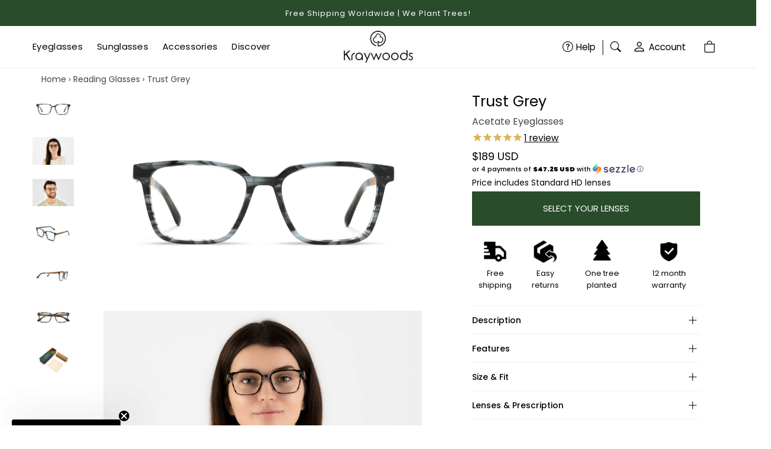

--- FILE ---
content_type: text/html; charset=utf-8
request_url: https://www.kraywoods.com/collections/reading-glasses/products/trust-square-grey-tortoise
body_size: 113279
content:















<!doctype html>
<html class="no-js max-w-full !h-auto" lang="en" data-headings-size="small" data-headings-case="none" data-headings-line-height="loose">
  <head>
    <script>
      /* >> Heatmap.com :: Snippet << */ (function (h, e, a, t, m, ap) {
        (h._heatmap_paq = []).push(['setTrackerUrl', (h.heatUrl = e) + a]);
        h.hErrorLogs = h.hErrorLogs || [];
        ap = t.createElement('script');
        ap.src = h.heatUrl + 'preprocessor.min.js?sid=' + m;
        ap.defer = true;
        t.head.appendChild(ap);
        ['error', 'unhandledrejection'].forEach(function (ty) {
          h.addEventListener(ty, function (et) {
            h.hErrorLogs.push({ type: ty, event: et });
          });
        });
      })(window, 'https://dashboard.heatmap.com/', 'heatmap.php', document, 1877);
    </script>

    <meta name="uri-translation" content="on">

    <!-- Google Tag Manager -->
    <script>
      (function (w, d, s, l, i) {
        w[l] = w[l] || [];
        w[l].push({ 'gtm.start': new Date().getTime(), event: 'gtm.js' });
        var f = d.getElementsByTagName(s)[0],
          j = d.createElement(s),
          dl = l != 'dataLayer' ? '&l=' + l : '';
        j.async = true;
        j.src = 'https://www.googletagmanager.com/gtm.js?id=' + i + dl;
        f.parentNode.insertBefore(j, f);
      })(window, document, 'script', 'dataLayer', 'GTM-5BLFX9B');
    </script>
    <!-- End Google Tag Manager -->

    <!-- <script src="https://analytics.ahrefs.com/analytics.js" data-key="fd2JVJuDLXfNtciWJqSdSA" async></script> -->

    <script>
      localStorage.setItem('warrantySelected', false);
    </script>

    

    <meta charset="utf-8">
    <meta http-equiv="X-UA-Compatible" content="IE=edge,chrome=1">
    <meta name="viewport" content="width=device-width, initial-scale=1, viewport-fit=cover">

    <link rel="preconnect" href="https://cdn.shopify.com" crossorigin="">
    <link rel="preconnect" href="https://ajax.googleapis.com" crossorigin=""><link rel="preload" as="font" href="//www.kraywoods.com/cdn/fonts/poppins/poppins_n4.0ba78fa5af9b0e1a374041b3ceaadf0a43b41362.woff2" type="font/woff2" crossorigin=""><link rel="preload" as="font" href="//www.kraywoods.com/cdn/fonts/poppins/poppins_n6.aa29d4918bc243723d56b59572e18228ed0786f6.woff2" type="font/woff2" crossorigin=""><link href="//www.kraywoods.com/cdn/shop/t/183/assets/theme.min.css?v=137682959209506119051764759661" rel="stylesheet" type="text/css" media="all">
    <link href="//www.kraywoods.com/cdn/shop/t/183/assets/custom.min.css?v=61641633487772673091767967713" rel="stylesheet" type="text/css" media="all">
    <link rel="stylesheet" href="//www.kraywoods.com/cdn/shop/t/183/assets/mobile.custom.min.css?v=170934130737366769641765313864" media="screen and (max-width: 600px)">

    
      <link href="//www.kraywoods.com/cdn/shop/t/183/assets/cart-drawer.css?v=52546575303110146201764759567" rel="stylesheet" type="text/css" media="all">
    

    
      <link rel="stylesheet" href="//www.kraywoods.com/cdn/shop/t/183/assets/magnify.min.css?v=26416304681818653621764759648" media="screen and (min-width: 480px)">
      <link rel="stylesheet" href="//www.kraywoods.com/cdn/shop/t/183/assets/photoswipe-default-skin.min.css?v=62237643021873571031764759652">
      <link rel="stylesheet" href="//www.kraywoods.com/cdn/shop/t/183/assets/photoswipe-default.min.css?v=177150030444008276331764759652">
      <link rel="stylesheet" href="//www.kraywoods.com/cdn/shop/t/183/assets/photoswipe.css?v=164039712536248929261764759653">
    

    

    <link rel="modulepreload" href="//www.kraywoods.com/cdn/shop/t/183/assets/theme.min.js?v=139116669612527246521764759661">


<link rel="alternate" hreflang="en" href="https://www.kraywoods.com/collections/reading-glasses/products/trust-square-grey-tortoise" class="manual-hreflang">

<link rel="alternate" hreflang="ar" href="https://www.kraywoods.com/ar/collections/reading-glasses/productstrust-square-grey-tortoise" class="manual-hreflang">
<link rel="alternate" hreflang="fr" href="https://www.kraywoods.com/fr/collections/reading-glasses/productstrust-square-grey-tortoise" class="manual-hreflang">
<link rel="alternate" hreflang="de" href="https://www.kraywoods.com/de/collections/reading-glasses/productstrust-square-grey-tortoise" class="manual-hreflang">
<link rel="alternate" hreflang="es" href="https://www.kraywoods.com/es/collections/reading-glasses/productstrust-square-grey-tortoise" class="manual-hreflang">
<link rel="alternate" hreflang="it" href="https://www.kraywoods.com/it/collections/reading-glasses/productstrust-square-grey-tortoise" class="manual-hreflang">
<link rel="alternate" hreflang="nl" href="https://www.kraywoods.com/nl/collections/reading-glasses/productstrust-square-grey-tortoise" class="manual-hreflang">
<link rel="alternate" hreflang="sv" href="https://www.kraywoods.com/sv/collections/reading-glasses/productstrust-square-grey-tortoise" class="manual-hreflang">
<link rel="alternate" hreflang="pl" href="https://www.kraywoods.com/pl/collections/reading-glasses/productstrust-square-grey-tortoise" class="manual-hreflang">
<link rel="alternate" hreflang="fi" href="https://www.kraywoods.com/fi/collections/reading-glasses/productstrust-square-grey-tortoise" class="manual-hreflang">
<link rel="alternate" hreflang="no" href="https://www.kraywoods.com/no/collections/reading-glasses/productstrust-square-grey-tortoise" class="manual-hreflang">


    <!--<link rel="canonical" href="https://www.kraywoods.com/products/trust-square-grey-tortoise">--><link rel="icon" type="image/png" href="//www.kraywoods.com/cdn/shop/files/Favicon_d5774f9a-b06c-4722-92c4-4589037e0808.png?crop=center&height=32&v=1673929215&width=32">
  <script>window.performance && window.performance.mark && window.performance.mark('shopify.content_for_header.start');</script><meta name="google-site-verification" content="x0E9kg2PLRrWcgvCPSpyDOWxPEjCSkZpI8SAIhZWHZM">
<meta name="facebook-domain-verification" content="eic0xzhdjnhurpiyh5528l6d3ip94x">
<meta id="shopify-digital-wallet" name="shopify-digital-wallet" content="/16770547/digital_wallets/dialog">
<meta name="shopify-checkout-api-token" content="ad00365e07710f56758b94906f34cfea">
<meta id="in-context-paypal-metadata" data-shop-id="16770547" data-venmo-supported="false" data-environment="production" data-locale="en_US" data-paypal-v4="true" data-currency="USD">
<link rel="alternate" hreflang="x-default" href="https://www.kraywoods.com/products/trust-square-grey-tortoise">
<link rel="alternate" hreflang="en" href="https://www.kraywoods.com/products/trust-square-grey-tortoise">
<link rel="alternate" hreflang="en-CA" href="https://www.kraywoods.ca/products/trust-square-grey-tortoise">
<link rel="alternate" type="application/json+oembed" href="https://www.kraywoods.com/products/trust-square-grey-tortoise.oembed">
<script async="async" src="/checkouts/internal/preloads.js?locale=en-US"></script>
<link rel="preconnect" href="https://shop.app" crossorigin="anonymous">
<script async="async" src="https://shop.app/checkouts/internal/preloads.js?locale=en-US&shop_id=16770547" crossorigin="anonymous"></script>
<script id="apple-pay-shop-capabilities" type="application/json">{"shopId":16770547,"countryCode":"CA","currencyCode":"USD","merchantCapabilities":["supports3DS"],"merchantId":"gid:\/\/shopify\/Shop\/16770547","merchantName":"Kraywoods ","requiredBillingContactFields":["postalAddress","email","phone"],"requiredShippingContactFields":["postalAddress","email","phone"],"shippingType":"shipping","supportedNetworks":["visa","masterCard","amex","discover","jcb"],"total":{"type":"pending","label":"Kraywoods ","amount":"1.00"},"shopifyPaymentsEnabled":true,"supportsSubscriptions":true}</script>
<script id="shopify-features" type="application/json">{"accessToken":"ad00365e07710f56758b94906f34cfea","betas":["rich-media-storefront-analytics"],"domain":"www.kraywoods.com","predictiveSearch":true,"shopId":16770547,"locale":"en"}</script>
<script>var Shopify = Shopify || {};
Shopify.shop = "kraywoods.myshopify.com";
Shopify.locale = "en";
Shopify.currency = {"active":"USD","rate":"1.0"};
Shopify.country = "US";
Shopify.theme = {"name":"BFCM 2025 with all new features","id":183611621688,"schema_name":"Influence","schema_version":"1.0.1","theme_store_id":null,"role":"main"};
Shopify.theme.handle = "null";
Shopify.theme.style = {"id":null,"handle":null};
Shopify.cdnHost = "www.kraywoods.com/cdn";
Shopify.routes = Shopify.routes || {};
Shopify.routes.root = "/";</script>
<script type="module">!function(o){(o.Shopify=o.Shopify||{}).modules=!0}(window);</script>
<script>!function(o){function n(){var o=[];function n(){o.push(Array.prototype.slice.apply(arguments))}return n.q=o,n}var t=o.Shopify=o.Shopify||{};t.loadFeatures=n(),t.autoloadFeatures=n()}(window);</script>
<script>
  window.ShopifyPay = window.ShopifyPay || {};
  window.ShopifyPay.apiHost = "shop.app\/pay";
  window.ShopifyPay.redirectState = null;
</script>
<script id="shop-js-analytics" type="application/json">{"pageType":"product"}</script>
<script defer="defer" async="" type="module" src="//www.kraywoods.com/cdn/shopifycloud/shop-js/modules/v2/client.init-shop-cart-sync_C5BV16lS.en.esm.js"></script>
<script defer="defer" async="" type="module" src="//www.kraywoods.com/cdn/shopifycloud/shop-js/modules/v2/chunk.common_CygWptCX.esm.js"></script>
<script type="module">
  await import("//www.kraywoods.com/cdn/shopifycloud/shop-js/modules/v2/client.init-shop-cart-sync_C5BV16lS.en.esm.js");
await import("//www.kraywoods.com/cdn/shopifycloud/shop-js/modules/v2/chunk.common_CygWptCX.esm.js");

  window.Shopify.SignInWithShop?.initShopCartSync?.({"fedCMEnabled":true,"windoidEnabled":true});

</script>
<script>
  window.Shopify = window.Shopify || {};
  if (!window.Shopify.featureAssets) window.Shopify.featureAssets = {};
  window.Shopify.featureAssets['shop-js'] = {"shop-cart-sync":["modules/v2/client.shop-cart-sync_ZFArdW7E.en.esm.js","modules/v2/chunk.common_CygWptCX.esm.js"],"init-fed-cm":["modules/v2/client.init-fed-cm_CmiC4vf6.en.esm.js","modules/v2/chunk.common_CygWptCX.esm.js"],"shop-button":["modules/v2/client.shop-button_tlx5R9nI.en.esm.js","modules/v2/chunk.common_CygWptCX.esm.js"],"shop-cash-offers":["modules/v2/client.shop-cash-offers_DOA2yAJr.en.esm.js","modules/v2/chunk.common_CygWptCX.esm.js","modules/v2/chunk.modal_D71HUcav.esm.js"],"init-windoid":["modules/v2/client.init-windoid_sURxWdc1.en.esm.js","modules/v2/chunk.common_CygWptCX.esm.js"],"shop-toast-manager":["modules/v2/client.shop-toast-manager_ClPi3nE9.en.esm.js","modules/v2/chunk.common_CygWptCX.esm.js"],"init-shop-email-lookup-coordinator":["modules/v2/client.init-shop-email-lookup-coordinator_B8hsDcYM.en.esm.js","modules/v2/chunk.common_CygWptCX.esm.js"],"init-shop-cart-sync":["modules/v2/client.init-shop-cart-sync_C5BV16lS.en.esm.js","modules/v2/chunk.common_CygWptCX.esm.js"],"avatar":["modules/v2/client.avatar_BTnouDA3.en.esm.js"],"pay-button":["modules/v2/client.pay-button_FdsNuTd3.en.esm.js","modules/v2/chunk.common_CygWptCX.esm.js"],"init-customer-accounts":["modules/v2/client.init-customer-accounts_DxDtT_ad.en.esm.js","modules/v2/client.shop-login-button_C5VAVYt1.en.esm.js","modules/v2/chunk.common_CygWptCX.esm.js","modules/v2/chunk.modal_D71HUcav.esm.js"],"init-shop-for-new-customer-accounts":["modules/v2/client.init-shop-for-new-customer-accounts_ChsxoAhi.en.esm.js","modules/v2/client.shop-login-button_C5VAVYt1.en.esm.js","modules/v2/chunk.common_CygWptCX.esm.js","modules/v2/chunk.modal_D71HUcav.esm.js"],"shop-login-button":["modules/v2/client.shop-login-button_C5VAVYt1.en.esm.js","modules/v2/chunk.common_CygWptCX.esm.js","modules/v2/chunk.modal_D71HUcav.esm.js"],"init-customer-accounts-sign-up":["modules/v2/client.init-customer-accounts-sign-up_CPSyQ0Tj.en.esm.js","modules/v2/client.shop-login-button_C5VAVYt1.en.esm.js","modules/v2/chunk.common_CygWptCX.esm.js","modules/v2/chunk.modal_D71HUcav.esm.js"],"shop-follow-button":["modules/v2/client.shop-follow-button_Cva4Ekp9.en.esm.js","modules/v2/chunk.common_CygWptCX.esm.js","modules/v2/chunk.modal_D71HUcav.esm.js"],"checkout-modal":["modules/v2/client.checkout-modal_BPM8l0SH.en.esm.js","modules/v2/chunk.common_CygWptCX.esm.js","modules/v2/chunk.modal_D71HUcav.esm.js"],"lead-capture":["modules/v2/client.lead-capture_Bi8yE_yS.en.esm.js","modules/v2/chunk.common_CygWptCX.esm.js","modules/v2/chunk.modal_D71HUcav.esm.js"],"shop-login":["modules/v2/client.shop-login_D6lNrXab.en.esm.js","modules/v2/chunk.common_CygWptCX.esm.js","modules/v2/chunk.modal_D71HUcav.esm.js"],"payment-terms":["modules/v2/client.payment-terms_CZxnsJam.en.esm.js","modules/v2/chunk.common_CygWptCX.esm.js","modules/v2/chunk.modal_D71HUcav.esm.js"]};
</script>
<script>(function() {
  var isLoaded = false;
  function asyncLoad() {
    if (isLoaded) return;
    isLoaded = true;
    var urls = ["https:\/\/sdks.automizely.com\/recommendations\/v1\/pz-recommendations.umd.js?connection_id=2bd0a7efade52e20b17e217d5087ab41_v1\u0026org_id=b41f70bb493a6edb404e88dbd2fdbd96_v1\u0026app_key=kraywoods\u0026app_name=personalization\u0026shop=kraywoods.myshopify.com","https:\/\/cdn.weglot.com\/weglot_script_tag.js?shop=kraywoods.myshopify.com","https:\/\/na.shgcdn3.com\/pixel-collector.js?shop=kraywoods.myshopify.com"];
    for (var i = 0; i < urls.length; i++) {
      var s = document.createElement('script');
      s.type = 'text/javascript';
      s.async = true;
      s.src = urls[i];
      var x = document.getElementsByTagName('script')[0];
      x.parentNode.insertBefore(s, x);
    }
  };
  if(window.attachEvent) {
    window.attachEvent('onload', asyncLoad);
  } else {
    window.addEventListener('load', asyncLoad, false);
  }
})();</script>
<script id="__st">var __st={"a":16770547,"offset":-18000,"reqid":"a3a0ef61-48c9-45e4-97b7-493827f8467c-1768841788","pageurl":"www.kraywoods.com\/collections\/reading-glasses\/products\/trust-square-grey-tortoise","u":"1f6f725f6119","p":"product","rtyp":"product","rid":6758028247125};</script>
<script>window.ShopifyPaypalV4VisibilityTracking = true;</script>
<script id="captcha-bootstrap">!function(){'use strict';const t='contact',e='account',n='new_comment',o=[[t,t],['blogs',n],['comments',n],[t,'customer']],c=[[e,'customer_login'],[e,'guest_login'],[e,'recover_customer_password'],[e,'create_customer']],r=t=>t.map((([t,e])=>`form[action*='/${t}']:not([data-nocaptcha='true']) input[name='form_type'][value='${e}']`)).join(','),a=t=>()=>t?[...document.querySelectorAll(t)].map((t=>t.form)):[];function s(){const t=[...o],e=r(t);return a(e)}const i='password',u='form_key',d=['recaptcha-v3-token','g-recaptcha-response','h-captcha-response',i],f=()=>{try{return window.sessionStorage}catch{return}},m='__shopify_v',_=t=>t.elements[u];function p(t,e,n=!1){try{const o=window.sessionStorage,c=JSON.parse(o.getItem(e)),{data:r}=function(t){const{data:e,action:n}=t;return t[m]||n?{data:e,action:n}:{data:t,action:n}}(c);for(const[e,n]of Object.entries(r))t.elements[e]&&(t.elements[e].value=n);n&&o.removeItem(e)}catch(o){console.error('form repopulation failed',{error:o})}}const l='form_type',E='cptcha';function T(t){t.dataset[E]=!0}const w=window,h=w.document,L='Shopify',v='ce_forms',y='captcha';let A=!1;((t,e)=>{const n=(g='f06e6c50-85a8-45c8-87d0-21a2b65856fe',I='https://cdn.shopify.com/shopifycloud/storefront-forms-hcaptcha/ce_storefront_forms_captcha_hcaptcha.v1.5.2.iife.js',D={infoText:'Protected by hCaptcha',privacyText:'Privacy',termsText:'Terms'},(t,e,n)=>{const o=w[L][v],c=o.bindForm;if(c)return c(t,g,e,D).then(n);var r;o.q.push([[t,g,e,D],n]),r=I,A||(h.body.append(Object.assign(h.createElement('script'),{id:'captcha-provider',async:!0,src:r})),A=!0)});var g,I,D;w[L]=w[L]||{},w[L][v]=w[L][v]||{},w[L][v].q=[],w[L][y]=w[L][y]||{},w[L][y].protect=function(t,e){n(t,void 0,e),T(t)},Object.freeze(w[L][y]),function(t,e,n,w,h,L){const[v,y,A,g]=function(t,e,n){const i=e?o:[],u=t?c:[],d=[...i,...u],f=r(d),m=r(i),_=r(d.filter((([t,e])=>n.includes(e))));return[a(f),a(m),a(_),s()]}(w,h,L),I=t=>{const e=t.target;return e instanceof HTMLFormElement?e:e&&e.form},D=t=>v().includes(t);t.addEventListener('submit',(t=>{const e=I(t);if(!e)return;const n=D(e)&&!e.dataset.hcaptchaBound&&!e.dataset.recaptchaBound,o=_(e),c=g().includes(e)&&(!o||!o.value);(n||c)&&t.preventDefault(),c&&!n&&(function(t){try{if(!f())return;!function(t){const e=f();if(!e)return;const n=_(t);if(!n)return;const o=n.value;o&&e.removeItem(o)}(t);const e=Array.from(Array(32),(()=>Math.random().toString(36)[2])).join('');!function(t,e){_(t)||t.append(Object.assign(document.createElement('input'),{type:'hidden',name:u})),t.elements[u].value=e}(t,e),function(t,e){const n=f();if(!n)return;const o=[...t.querySelectorAll(`input[type='${i}']`)].map((({name:t})=>t)),c=[...d,...o],r={};for(const[a,s]of new FormData(t).entries())c.includes(a)||(r[a]=s);n.setItem(e,JSON.stringify({[m]:1,action:t.action,data:r}))}(t,e)}catch(e){console.error('failed to persist form',e)}}(e),e.submit())}));const S=(t,e)=>{t&&!t.dataset[E]&&(n(t,e.some((e=>e===t))),T(t))};for(const o of['focusin','change'])t.addEventListener(o,(t=>{const e=I(t);D(e)&&S(e,y())}));const B=e.get('form_key'),M=e.get(l),P=B&&M;t.addEventListener('DOMContentLoaded',(()=>{const t=y();if(P)for(const e of t)e.elements[l].value===M&&p(e,B);[...new Set([...A(),...v().filter((t=>'true'===t.dataset.shopifyCaptcha))])].forEach((e=>S(e,t)))}))}(h,new URLSearchParams(w.location.search),n,t,e,['guest_login'])})(!0,!0)}();</script>
<script integrity="sha256-4kQ18oKyAcykRKYeNunJcIwy7WH5gtpwJnB7kiuLZ1E=" data-source-attribution="shopify.loadfeatures" defer="defer" src="//www.kraywoods.com/cdn/shopifycloud/storefront/assets/storefront/load_feature-a0a9edcb.js" crossorigin="anonymous"></script>
<script crossorigin="anonymous" defer="defer" src="//www.kraywoods.com/cdn/shopifycloud/storefront/assets/shopify_pay/storefront-65b4c6d7.js?v=20250812"></script>
<script data-source-attribution="shopify.dynamic_checkout.dynamic.init">var Shopify=Shopify||{};Shopify.PaymentButton=Shopify.PaymentButton||{isStorefrontPortableWallets:!0,init:function(){window.Shopify.PaymentButton.init=function(){};var t=document.createElement("script");t.src="https://www.kraywoods.com/cdn/shopifycloud/portable-wallets/latest/portable-wallets.en.js",t.type="module",document.head.appendChild(t)}};
</script>
<script data-source-attribution="shopify.dynamic_checkout.buyer_consent">
  function portableWalletsHideBuyerConsent(e){var t=document.getElementById("shopify-buyer-consent"),n=document.getElementById("shopify-subscription-policy-button");t&&n&&(t.classList.add("hidden"),t.setAttribute("aria-hidden","true"),n.removeEventListener("click",e))}function portableWalletsShowBuyerConsent(e){var t=document.getElementById("shopify-buyer-consent"),n=document.getElementById("shopify-subscription-policy-button");t&&n&&(t.classList.remove("hidden"),t.removeAttribute("aria-hidden"),n.addEventListener("click",e))}window.Shopify?.PaymentButton&&(window.Shopify.PaymentButton.hideBuyerConsent=portableWalletsHideBuyerConsent,window.Shopify.PaymentButton.showBuyerConsent=portableWalletsShowBuyerConsent);
</script>
<script data-source-attribution="shopify.dynamic_checkout.cart.bootstrap">document.addEventListener("DOMContentLoaded",(function(){function t(){return document.querySelector("shopify-accelerated-checkout-cart, shopify-accelerated-checkout")}if(t())Shopify.PaymentButton.init();else{new MutationObserver((function(e,n){t()&&(Shopify.PaymentButton.init(),n.disconnect())})).observe(document.body,{childList:!0,subtree:!0})}}));
</script>
<link id="shopify-accelerated-checkout-styles" rel="stylesheet" media="screen" href="https://www.kraywoods.com/cdn/shopifycloud/portable-wallets/latest/accelerated-checkout-backwards-compat.css" crossorigin="anonymous">
<style id="shopify-accelerated-checkout-cart">
        #shopify-buyer-consent {
  margin-top: 1em;
  display: inline-block;
  width: 100%;
}

#shopify-buyer-consent.hidden {
  display: none;
}

#shopify-subscription-policy-button {
  background: none;
  border: none;
  padding: 0;
  text-decoration: underline;
  font-size: inherit;
  cursor: pointer;
}

#shopify-subscription-policy-button::before {
  box-shadow: none;
}

      </style>

<script>window.performance && window.performance.mark && window.performance.mark('shopify.content_for_header.end');</script>
  





  <script type="text/javascript">
    
      window.__shgMoneyFormat = window.__shgMoneyFormat || {"AED":{"currency":"AED","currency_symbol":"د.إ","currency_symbol_location":"left","decimal_places":2,"decimal_separator":".","thousands_separator":","},"AUD":{"currency":"AUD","currency_symbol":"$","currency_symbol_location":"left","decimal_places":2,"decimal_separator":".","thousands_separator":","},"CAD":{"currency":"CAD","currency_symbol":"$","currency_symbol_location":"left","decimal_places":2,"decimal_separator":".","thousands_separator":","},"CHF":{"currency":"CHF","currency_symbol":"CHF","currency_symbol_location":"left","decimal_places":2,"decimal_separator":".","thousands_separator":","},"DKK":{"currency":"DKK","currency_symbol":"kr.","currency_symbol_location":"left","decimal_places":2,"decimal_separator":".","thousands_separator":","},"EUR":{"currency":"EUR","currency_symbol":"€","currency_symbol_location":"left","decimal_places":2,"decimal_separator":".","thousands_separator":","},"GBP":{"currency":"GBP","currency_symbol":"£","currency_symbol_location":"left","decimal_places":2,"decimal_separator":".","thousands_separator":","},"JPY":{"currency":"JPY","currency_symbol":"¥","currency_symbol_location":"left","decimal_places":2,"decimal_separator":".","thousands_separator":","},"KRW":{"currency":"KRW","currency_symbol":"₩","currency_symbol_location":"left","decimal_places":2,"decimal_separator":".","thousands_separator":","},"MYR":{"currency":"MYR","currency_symbol":"RM","currency_symbol_location":"left","decimal_places":2,"decimal_separator":".","thousands_separator":","},"NOK":{"currency":"NOK","currency_symbol":"kr","currency_symbol_location":"left","decimal_places":2,"decimal_separator":".","thousands_separator":","},"SAR":{"currency":"SAR","currency_symbol":"ر.س","currency_symbol_location":"left","decimal_places":2,"decimal_separator":".","thousands_separator":","},"SEK":{"currency":"SEK","currency_symbol":"kr","currency_symbol_location":"left","decimal_places":2,"decimal_separator":".","thousands_separator":","},"SGD":{"currency":"SGD","currency_symbol":"$","currency_symbol_location":"left","decimal_places":2,"decimal_separator":".","thousands_separator":","},"USD":{"currency":"USD","currency_symbol":"$","currency_symbol_location":"left","decimal_places":2,"decimal_separator":".","thousands_separator":","}};
    
    window.__shgCurrentCurrencyCode = window.__shgCurrentCurrencyCode || {
      currency: "USD",
      currency_symbol: "$",
      decimal_separator: ".",
      thousands_separator: ",",
      decimal_places: 2,
      currency_symbol_location: "left"
    };
  </script>



    <script>
      document.documentElement.className = document.documentElement.className.replace('no-js', 'js');
    </script>

    

<script type="text/javascript">
  
    window.SHG_CUSTOMER = null;
  
</script>







<title>Trust Grey Eyeglasses | Grey Acetate Square Glasses | Kraywoods</title>

    <meta name="description" content="Did someone say style? Trust Grey square eyeglasses are our classic acetate frame crowd-pleaser. Including free Rx lenses, these prescription glasses offer serious styling power."><meta property="og:site_name" content="Kraywoods ">
<meta property="og:url" content="https://www.kraywoods.com/products/trust-square-grey-tortoise">
<meta property="og:title" content="Trust Grey Eyeglasses | Grey Acetate Square Glasses | Kraywoods">
<meta property="og:type" content="product">
<meta property="og:description" content="Did someone say style? Trust Grey square eyeglasses are our classic acetate frame crowd-pleaser. Including free Rx lenses, these prescription glasses offer serious styling power."><meta property="og:image" content="http:files/1_cc50c11b-352d-4249-86cb-31299e568953.png">
  <meta property="og:image:secure_url" content="https:files/1_cc50c11b-352d-4249-86cb-31299e568953.png">
  <meta property="og:image:width" content="2354">
  <meta property="og:image:height" content="1570">
  <meta property="og:price:amount" content="189">
  <meta property="og:price:currency" content="USD">



<meta name="twitter:card" content="summary_large_image">
<meta name="twitter:title" content="Trust Grey Eyeglasses | Grey Acetate Square Glasses | Kraywoods">
<meta name="twitter:description" content="Did someone say style? Trust Grey square eyeglasses are our classic acetate frame crowd-pleaser. Including free Rx lenses, these prescription glasses offer serious styling power.">

<link rel="canonical" href="https://www.kraywoods.com/products/trust-square-grey-tortoise">
<style>
  @font-face {
  font-family: Poppins;
  font-weight: 600;
  font-style: normal;
  font-display: swap;
  src: url("//www.kraywoods.com/cdn/fonts/poppins/poppins_n6.aa29d4918bc243723d56b59572e18228ed0786f6.woff2") format("woff2"),
       url("//www.kraywoods.com/cdn/fonts/poppins/poppins_n6.5f815d845fe073750885d5b7e619ee00e8111208.woff") format("woff");
}

  @font-face {
  font-family: Poppins;
  font-weight: 400;
  font-style: normal;
  font-display: swap;
  src: url("//www.kraywoods.com/cdn/fonts/poppins/poppins_n4.0ba78fa5af9b0e1a374041b3ceaadf0a43b41362.woff2") format("woff2"),
       url("//www.kraywoods.com/cdn/fonts/poppins/poppins_n4.214741a72ff2596839fc9760ee7a770386cf16ca.woff") format("woff");
}

  @font-face {
  font-family: Poppins;
  font-weight: 700;
  font-style: normal;
  font-display: swap;
  src: url("//www.kraywoods.com/cdn/fonts/poppins/poppins_n7.56758dcf284489feb014a026f3727f2f20a54626.woff2") format("woff2"),
       url("//www.kraywoods.com/cdn/fonts/poppins/poppins_n7.f34f55d9b3d3205d2cd6f64955ff4b36f0cfd8da.woff") format("woff");
}

  @font-face {
  font-family: Poppins;
  font-weight: 700;
  font-style: normal;
  font-display: swap;
  src: url("//www.kraywoods.com/cdn/fonts/poppins/poppins_n7.56758dcf284489feb014a026f3727f2f20a54626.woff2") format("woff2"),
       url("//www.kraywoods.com/cdn/fonts/poppins/poppins_n7.f34f55d9b3d3205d2cd6f64955ff4b36f0cfd8da.woff") format("woff");
}

</style><style>
/* This file is automatically compiled, do not edit directly. See src/setup/css-variables.js */
:root {
--colors-background: #FFFFFF;
--colors-body-text: #000000;
--colors-body-text-opacity-10: rgba(0, 0, 0, 0.1);
--colors-body-text-opacity-20: rgba(0, 0, 0, 0.2);
--colors-border-opacity-10: rgba(0, 0, 0, 0.1);
--colors-headings: #000000;
--general-colors-background: #FFFFFF;
--general-colors-body: #000000;
--general-colors-body-opacity-10: rgba(0, 0, 0, 0.1);
--general-colors-body-opacity-20: rgba(0, 0, 0, 0.2);
--general-colors-border-opacity-10: rgba(0, 0, 0, 0.1);
--general-colors-headings: #000000;
--accent-1-colors-background: #294c2b;
--accent-1-colors-body: #fff;
--accent-1-colors-body-opacity-10: rgba(255, 255, 255, 0.7);
--accent-1-colors-body-opacity-20: rgba(255, 255, 255, 0.7);
--accent-1-colors-border-opacity-10: rgba(255, 255, 255, 0.2);
--accent-1-colors-headings: #fff;
--accent-2-colors-background: #f2f0ed;
--accent-2-colors-body: #000000;
--accent-2-colors-body-opacity-10: rgba(0, 0, 0, 0.1);
--accent-2-colors-body-opacity-20: rgba(0, 0, 0, 0.2);
--accent-2-colors-border-opacity-10: rgba(0, 0, 0, 0.1);
--accent-2-colors-headings: #000000;
--accent-3-colors-background: #f9efdc;
--accent-3-colors-body: #000000;
--accent-3-colors-body-opacity-10: rgba(0, 0, 0, 0.1);
--accent-3-colors-body-opacity-20: rgba(0, 0, 0, 0.2);
--accent-3-colors-border-opacity-10: rgba(0, 0, 0, 0.1);
--accent-3-colors-headings: #000000;

--accent-4-colors-background: #010101;
--accent-4-colors-body: #ffffff;
--accent-4-colors-body-opacity-10: rgba(255, 255, 255, 0.7);
--accent-4-colors-body-opacity-20: rgba(255, 255, 255, 0.7);
--accent-4-colors-border-opacity-10: rgba(255, 255, 255, 0.2);
--accent-4-colors-headings: #000000;
  
--invert-colors-background: #000000;
--invert-colors-body: #FFFFFF;
--font-body: Poppins, sans-serif;
--font-headings: Poppins, sans-serif;
--font-size-base: 0.96rem;
--font-body-weight: 400;
--font-body-style: normal;
--heading-case: none;
--slider-animation-duration: 900ms;

}</style><style data-shopify="">

  @font-face {
  font-family: Poppins;
  font-weight: 400;
  font-style: normal;
  font-display: swap;
  src: url("//www.kraywoods.com/cdn/fonts/poppins/poppins_n4.0ba78fa5af9b0e1a374041b3ceaadf0a43b41362.woff2") format("woff2"),
       url("//www.kraywoods.com/cdn/fonts/poppins/poppins_n4.214741a72ff2596839fc9760ee7a770386cf16ca.woff") format("woff");
}

  @font-face {
  font-family: Poppins;
  font-weight: 600;
  font-style: normal;
  font-display: swap;
  src: url("//www.kraywoods.com/cdn/fonts/poppins/poppins_n6.aa29d4918bc243723d56b59572e18228ed0786f6.woff2") format("woff2"),
       url("//www.kraywoods.com/cdn/fonts/poppins/poppins_n6.5f815d845fe073750885d5b7e619ee00e8111208.woff") format("woff");
}


  *,
  *::before,
  *::after {
    box-sizing: inherit;
  }

  html {
    box-sizing: border-box;
    height: 100%;
  }

  body {
    display: grid;
    grid-template-rows: auto auto 1fr auto;
    grid-template-columns: 100%;
    min-height: 100%;
    margin: 0;
  }

  details > summary::-webkit-details-marker {
    display: none;
  }

  @media (min-width: 1024px) {
    .product-main-gallery{
      width: 60%;
    }
  }

</style>
  



<script type="application/ld+json">
  {
    "@context": "https://schema.org/",
    "@type": "Product",
    "id": "6758028247125",
    "name": "Trust Grey Eyeglasses",
    "category": "Acetate Eyeglasses",
    "url": "/products/trust-square-grey-tortoise",
    "image": [
        
            "//www.kraywoods.com/cdn/shop/files/1_cc50c11b-352d-4249-86cb-31299e568953.png?v=1731554111",
        
            "//www.kraywoods.com/cdn/shop/files/6_f4e53680-452c-4d9c-9b08-ae2b1a68d705.jpg?v=1755098222",
        
            "//www.kraywoods.com/cdn/shop/files/5_2a75c0cb-7fde-4733-870b-6e9036864174.jpg?v=1755098222",
        
            "//www.kraywoods.com/cdn/shop/files/2_846225ed-3617-4550-83bf-a5c535a052d5.png?v=1755098222",
        
            "//www.kraywoods.com/cdn/shop/files/3_d20f793d-a5cc-4b42-8a90-46f6fad67aaf.png?v=1755098222",
        
            "//www.kraywoods.com/cdn/shop/files/4_4224cdaa-56d6-4640-be88-d2a7e11738b4.png?v=1755098222",
        
            "//www.kraywoods.com/cdn/shop/files/7_f6ba8cd2-d8e5-4c4c-bda3-0b9f6c966449.jpg?v=1731553991"
        
    ],
    "description": "Did someone say style? Trust Grey square eyeglasses are our classic acetate frame crowd-pleaser. Including free Rx lenses, these prescription glasses offer serious styling power.",
    "brand": {
      "@type": "Brand",
      "name": "Kraywoods Eyewear"
    },
    "sku": "KAOP02-GRY",
    "hasMerchantReturnPolicy": [
        {
          "@type": "MerchantReturnPolicy",
          "returnPolicyCategory": "https://schema.org/MerchantReturnFiniteReturnWindow",
          "merchantReturnDays": 14,
          "returnMethod": "https://schema.org/ReturnByMail",
          "returnFees": "https://schema.org/FreeReturn",
          "additionalProperty": {
            "@type": "PropertyValue",
            "name": "Condition",
            "value": "Item not on sale"
          }
        },
        {
          "@type": "MerchantReturnPolicy",
          "returnPolicyCategory": "https://schema.org/MerchantReturnFiniteReturnWindow",
          "merchantReturnDays": 14,
          "returnMethod": "https://schema.org/ReturnByMail",
          "returnFees": {
            "@type": "MonetaryAmount",
            "currency": "USD",
            "value": 12
          },
          "additionalProperty": {
            "@type": "PropertyValue",
            "name": "Condition",
            "value": "Item on sale"
          }
        }
      ],
    "offers": {
      "@type": "Offer",
      "url": "/products/trust-square-grey-tortoise",
      "priceCurrency": "USD",
      "price": "189",
      "availability": "https://schema.org/InStock"
    }
  
      ,"review": [
          
            {
              "@type": "Review",
              "reviewRating": {
                "@type": "Rating",
                "ratingValue": "5",
                "bestRating": "5"
              },
              "author": {
                "@type": "Person",
                "name": "Kate Dulac"
              },
              "datePublished": "2023-03-01",
              "name": "Love these glasses!!",
              "reviewBody": "I wear these as blue light glasses every day for work and they are seriously AMAZING!!! They help with my eye strain and look so cute."
            }
          
          
          
      ]
    

    
    ,"aggregateRating": {
      "@type": "AggregateRating",
      "ratingValue": "5",
      "bestRating": "5",
      "worstRating": "1",
      "ratingCount": "1",
      "reviewCount": "1"
    }
    
  }
</script>



<script>
      window.Shopify = window.Shopify || {theme: {id: 183611621688, role: 'main' } };
      window._template = {
          directory: "",
          name: "product",
          suffix: ""
      }
    </script>

    <script>
      // console.log(window.klaviyo)
      //  if (window._klaviyo && window._klaviyo._getCookie("klaviyo")) {
      //     console.log("Klaviyo has identified this visitor.");
      //  } else {
      //     console.log("Visitor is unknown.");
      //  }

      //  fetch('https://a.klaviyo.com/api/v2/list/YOUR_LIST_ID/members?api_key=YOUR_API_KEY')
      // .then(response => response.json())
      // .then(data => {
      //     if (data.some(subscriber => subscriber.email === userEmail)) {
      //         console.log("User is subscribed");
      //     }
      // });
      !(function () {
        if (!window.klaviyo) {
          window._klOnsite = window._klOnsite || [];
          try {
            window.klaviyo = new Proxy(
              {},
              {
                get: function (n, i) {
                  return 'push' === i
                    ? function () {
                        var n;
                        (n = window._klOnsite).push.apply(n, arguments);
                      }
                    : function () {
                        for (var n = arguments.length, o = new Array(n), w = 0; w < n; w++) o[w] = arguments[w];
                        var t = 'function' == typeof o[o.length - 1] ? o.pop() : void 0,
                          e = new Promise(function (n) {
                            window._klOnsite.push(
                              [i].concat(o, [
                                function (i) {
                                  t && t(i), n(i);
                                },
                              ])
                            );
                          });
                        return e;
                      };
                },
              }
            );
          } catch (n) {
            (window.klaviyo = window.klaviyo || []),
              (window.klaviyo.push = function () {
                var n;
                (n = window._klOnsite).push.apply(n, arguments);
              });
          }
        }
      })();
    </script>

    
  <!-- BEGIN app block: shopify://apps/klaviyo-email-marketing-sms/blocks/klaviyo-onsite-embed/2632fe16-c075-4321-a88b-50b567f42507 -->












  <script async="" src="https://static.klaviyo.com/onsite/js/UX9jJA/klaviyo.js?company_id=UX9jJA"></script>
  <script>!function(){if(!window.klaviyo){window._klOnsite=window._klOnsite||[];try{window.klaviyo=new Proxy({},{get:function(n,i){return"push"===i?function(){var n;(n=window._klOnsite).push.apply(n,arguments)}:function(){for(var n=arguments.length,o=new Array(n),w=0;w<n;w++)o[w]=arguments[w];var t="function"==typeof o[o.length-1]?o.pop():void 0,e=new Promise((function(n){window._klOnsite.push([i].concat(o,[function(i){t&&t(i),n(i)}]))}));return e}}})}catch(n){window.klaviyo=window.klaviyo||[],window.klaviyo.push=function(){var n;(n=window._klOnsite).push.apply(n,arguments)}}}}();</script>

  
    <script id="viewed_product">
      if (item == null) {
        var _learnq = _learnq || [];

        var MetafieldReviews = null
        var MetafieldYotpoRating = null
        var MetafieldYotpoCount = null
        var MetafieldLooxRating = null
        var MetafieldLooxCount = null
        var okendoProduct = null
        var okendoProductReviewCount = null
        var okendoProductReviewAverageValue = null
        try {
          // The following fields are used for Customer Hub recently viewed in order to add reviews.
          // This information is not part of __kla_viewed. Instead, it is part of __kla_viewed_reviewed_items
          MetafieldReviews = {"rating":{"scale_min":"1.0","scale_max":"5.0","value":"5.0"},"rating_count":1};
          MetafieldYotpoRating = null
          MetafieldYotpoCount = null
          MetafieldLooxRating = null
          MetafieldLooxCount = null

          okendoProduct = null
          // If the okendo metafield is not legacy, it will error, which then requires the new json formatted data
          if (okendoProduct && 'error' in okendoProduct) {
            okendoProduct = null
          }
          okendoProductReviewCount = okendoProduct ? okendoProduct.reviewCount : null
          okendoProductReviewAverageValue = okendoProduct ? okendoProduct.reviewAverageValue : null
        } catch (error) {
          console.error('Error in Klaviyo onsite reviews tracking:', error);
        }

        var item = {
          Name: "Trust Grey Eyeglasses",
          ProductID: 6758028247125,
          Categories: ["Acetate Glasses","All Prescription Eyeglasses","Blue Light Glasses","Influencer Collab Blue Light Glasses","Men's Eyeglasses","Oversized Glasses","Reading Glasses","Rectangle Glasses","Square Eyeglasses","Tortoise Shell Glasses","Women's Eyeglasses","Wooden Glasses Frames"],
          ImageURL: "https://www.kraywoods.com/cdn/shop/files/1_cc50c11b-352d-4249-86cb-31299e568953_grande.png?v=1731554111",
          URL: "https://www.kraywoods.com/products/trust-square-grey-tortoise",
          Brand: "Kraywoods",
          Price: "$189 USD",
          Value: "189",
          CompareAtPrice: "$0 USD"
        };
        _learnq.push(['track', 'Viewed Product', item]);
        _learnq.push(['trackViewedItem', {
          Title: item.Name,
          ItemId: item.ProductID,
          Categories: item.Categories,
          ImageUrl: item.ImageURL,
          Url: item.URL,
          Metadata: {
            Brand: item.Brand,
            Price: item.Price,
            Value: item.Value,
            CompareAtPrice: item.CompareAtPrice
          },
          metafields:{
            reviews: MetafieldReviews,
            yotpo:{
              rating: MetafieldYotpoRating,
              count: MetafieldYotpoCount,
            },
            loox:{
              rating: MetafieldLooxRating,
              count: MetafieldLooxCount,
            },
            okendo: {
              rating: okendoProductReviewAverageValue,
              count: okendoProductReviewCount,
            }
          }
        }]);
      }
    </script>
  




  <script>
    window.klaviyoReviewsProductDesignMode = false
  </script>







<!-- END app block --><!-- BEGIN app block: shopify://apps/weglot-translate-your-store/blocks/weglot/3097482a-fafe-42ff-bc33-ea19e35c4a20 -->
  <link rel="alternate" hreflang="en" href="https://www.kraywoods.com/products/trust-square-grey-tortoise">






  
    

    
    
    
      <link rel="alternate" hreflang="fr" href="https:///collections/reading-glasses/products/trust-square-grey-tortoise">
    
  
    

    
    
    
      <link rel="alternate" hreflang="de" href="https:///collections/reading-glasses/products/trust-square-grey-tortoise">
    
  
    

    
    
    
      <link rel="alternate" hreflang="es" href="https:///collections/reading-glasses/products/trust-square-grey-tortoise">
    
  
    

    
    
    
      <link rel="alternate" hreflang="nl" href="https:///collections/reading-glasses/products/trust-square-grey-tortoise">
    
  
    

    
    
    
      <link rel="alternate" hreflang="it" href="https:///collections/reading-glasses/products/trust-square-grey-tortoise">
    
  
    

    
    
    
      <link rel="alternate" hreflang="sv" href="https:///collections/reading-glasses/products/trust-square-grey-tortoise">
    
  
    

    
    
    
      <link rel="alternate" hreflang="no" href="https:///collections/reading-glasses/products/trust-square-grey-tortoise">
    
  
    

    
    
    
      <link rel="alternate" hreflang="fi" href="https:///collections/reading-glasses/products/trust-square-grey-tortoise">
    
  
    

    
    
    
      <link rel="alternate" hreflang="pt" href="https:///collections/reading-glasses/products/trust-square-grey-tortoise">
    
  


<!--Start Weglot Script-->
<script type="application/json" id="weglot-data">{"originalCanonicalUrl":"https://www.kraywoods.com/products/trust-square-grey-tortoise","originalPath":"/collections/reading-glasses/products/trust-square-grey-tortoise","settings":{"auto_switch":true,"auto_switch_fallback":null,"category":10,"custom_settings":{"button_style":{"with_name":false,"full_name":false,"is_dropdown":false,"with_flags":false,"custom_css":".wg-drop.country-selector {\r\n\tbackground-color: transparent;\r\n}\r\n.wg-drop.country-selector .wgcurrent{\r\n\tborder-color: #ebeef0;\r\n}\r\n.country-selector a{\r\n\tcolor: white;\r\n}\r\n.wg-drop.country-selector .wgcurrent:after{\r\n\tcolor: white;\r\n}\r\n.wg-drop.country-selector ul{\r\n\tbackground: #294c2b;\r\n}\r\n.wg-drop.country-selector li{\r\n\ttransition: 0.2s ease;\r\n}\r\n.wg-drop.country-selector li:hover{\r\n\tbackground: white;\r\n\tcursor: pointer;\r\n}\r\n.wg-drop.country-selector a:hover{\r\n\tcolor: white\r\n}\r\n.wg-drop.country-selector li:hover a{\r\n\tcolor: black\r\n}\r\n.wg-drop.country-selector .wgcurrent:after{\r\n  background-image: url(\"https://cdn.shopify.com/s/files/1/1677/0547/files/down_1.png?v=1741547768\")\r\n}\r\naside.country-selector.weglot_switcher.default .wgcurrent:after{\r\n  background-size: 10px;\r\n}\r\n.wgcurrent{\r\n  background: none;\r\n}","flag_type":null},"switchers":[{"style":{"with_name":true,"with_flags":false,"full_name":true,"is_dropdown":true,"invert_flags":true,"flag_type":"rectangle_mat","size_scale":"0.95"},"opts":{"open_hover":false,"close_outside_click":true,"is_responsive":false,"display_device":"mobile","pixel_cutoff":768},"colors":[],"location":{"target":".p-4 > .flex","sibling":null},"template":{"name":"default","hash":"0ca63828e2da995caf55d7585bcdd5de4569beac"}}],"translate_search":false,"loading_bar":true,"hide_switcher":false,"wait_transition":true,"override_hreflang":false,"shopify_theme_app_extension":true,"shopify_extension_connected":true,"definitions":{}},"deleted_at":null,"dynamics":[],"excluded_blocks":[],"excluded_paths":[{"excluded_languages":[],"language_button_displayed":false,"type":"IS_EXACTLY","value":"/pages/about-us-test"},{"excluded_languages":[],"language_button_displayed":false,"type":"IS_EXACTLY","value":"/products/warranty-test"},{"excluded_languages":[],"language_button_displayed":false,"type":"IS_EXACTLY","value":"/pages/one-tree-planted-test"},{"excluded_languages":[],"language_button_displayed":false,"type":"IS_EXACTLY","value":"/collections/test-collection"},{"excluded_languages":[],"language_button_displayed":false,"type":"IS_EXACTLY","value":"/pages/test"},{"excluded_languages":[],"language_button_displayed":false,"type":"IS_EXACTLY","value":"/pages/prescription-lens-guide-test-draft"},{"excluded_languages":[],"language_button_displayed":false,"type":"IS_EXACTLY","value":"/collections/test-collection-new-look"},{"excluded_languages":[],"language_button_displayed":false,"type":"IS_EXACTLY","value":"/products/warranty-test.json"},{"excluded_languages":[],"language_button_displayed":false,"type":"IS_EXACTLY","value":"/products/euphoria-gold-eyeglasses.json"},{"excluded_languages":[],"language_button_displayed":false,"type":"IS_EXACTLY","value":"/products/bold-black-eyeglasses.json"},{"excluded_languages":[],"language_button_displayed":false,"type":"IS_EXACTLY","value":"/products/runner-aviator-sunglasses.json"},{"excluded_languages":[],"language_button_displayed":false,"type":"IS_EXACTLY","value":"/products/green-glasses-lanyard.json"},{"excluded_languages":[],"language_button_displayed":false,"type":"IS_EXACTLY","value":"/products/oak-wood-bracelet.json"},{"excluded_languages":[],"language_button_displayed":false,"type":"IS_EXACTLY","value":"/products/aviator-eyeglasses-purpose-gold.json"},{"excluded_languages":[],"language_button_displayed":false,"type":"IS_EXACTLY","value":"/products/charm-purple-eyeglasses.json"},{"excluded_languages":[],"language_button_displayed":false,"type":"IS_EXACTLY","value":"/products/cosmo-square-sunglasses.json"},{"excluded_languages":[],"language_button_displayed":false,"type":"IS_EXACTLY","value":"/products/selena-cat-eye-sunglasses.json"},{"excluded_languages":[],"language_button_displayed":false,"type":"IS_EXACTLY","value":"/products/meteor-octagon-sunglasses.json"},{"excluded_languages":[],"language_button_displayed":false,"type":"IS_EXACTLY","value":"/products/brave-brown-eyeglasses.json"},{"excluded_languages":[],"language_button_displayed":false,"type":"IS_EXACTLY","value":"/products/racer.json"},{"excluded_languages":[],"language_button_displayed":false,"type":"IS_EXACTLY","value":"/products/black-bead-glasses-chain.json"},{"excluded_languages":[],"language_button_displayed":false,"type":"IS_EXACTLY","value":"/products/carter-retro-square-sunglasses.json"},{"excluded_languages":[],"language_button_displayed":false,"type":"IS_EXACTLY","value":"/products/onyx-macrame-bracelet.json"},{"excluded_languages":[],"language_button_displayed":false,"type":"IS_EXACTLY","value":"/products/gunmetal-macrame-bracelet.json"},{"excluded_languages":[],"language_button_displayed":false,"type":"IS_EXACTLY","value":"/products/flash-round-blue.json"},{"excluded_languages":[],"language_button_displayed":false,"type":"IS_EXACTLY","value":"/products/rosewood-bead-bracelet.json"},{"excluded_languages":[],"language_button_displayed":false,"type":"IS_EXACTLY","value":"/products/felicity-blue-turquoise-oval.json"},{"excluded_languages":[],"language_button_displayed":false,"type":"IS_EXACTLY","value":"/products/wonder-green-round.json"},{"excluded_languages":[],"language_button_displayed":false,"type":"IS_EXACTLY","value":"/products/faith-geometric-black.json"},{"excluded_languages":[],"language_button_displayed":false,"type":"IS_EXACTLY","value":"/products/24-month-warranty-1.json"},{"excluded_languages":[],"language_button_displayed":false,"type":"IS_EXACTLY","value":"/products/fierce-round-black-tortoise.json"},{"excluded_languages":[],"language_button_displayed":false,"type":"IS_EXACTLY","value":"/products/grace-square-clear.json"},{"excluded_languages":[],"language_button_displayed":false,"type":"IS_EXACTLY","value":"/search/suggest.json"},{"excluded_languages":[],"language_button_displayed":false,"type":"IS_EXACTLY","value":"/products.json"},{"excluded_languages":[],"language_button_displayed":false,"type":"IS_EXACTLY","value":"/products/brave-rose-eyeglasses.json"},{"excluded_languages":[],"language_button_displayed":false,"type":"IS_EXACTLY","value":"/products/hazel.json"},{"excluded_languages":[],"language_button_displayed":false,"type":"IS_EXACTLY","value":"/products/shade-sunglasses.json"},{"excluded_languages":[],"language_button_displayed":false,"type":"IS_EXACTLY","value":"/products/charm-rose-eyeglasses.json"},{"excluded_languages":[],"language_button_displayed":false,"type":"IS_EXACTLY","value":"/products/challenger.json"},{"excluded_languages":[],"language_button_displayed":false,"type":"IS_EXACTLY","value":"/products/white-pearl-glasses-chain.json"},{"excluded_languages":[],"language_button_displayed":false,"type":"IS_EXACTLY","value":"/products/joy-rose-gold-eyeglasses.json"},{"excluded_languages":[],"language_button_displayed":false,"type":"IS_EXACTLY","value":"/products/joy-silver-eyeglasses.json"},{"excluded_languages":[],"language_button_displayed":false,"type":"IS_EXACTLY","value":"/products/leo.json"},{"excluded_languages":[],"language_button_displayed":false,"type":"IS_EXACTLY","value":"/products/gold-cuban-link-glasses-chain.json"},{"excluded_languages":[],"language_button_displayed":false,"type":"IS_EXACTLY","value":"/products/bold-brown-eyeglasses.json"},{"excluded_languages":[],"language_button_displayed":false,"type":"IS_EXACTLY","value":"/products/oak-marble-bracelet.json"},{"excluded_languages":[],"language_button_displayed":false,"type":"IS_EXACTLY","value":"/products/purpose-black-eyeglasses.json"},{"excluded_languages":[],"language_button_displayed":false,"type":"IS_EXACTLY","value":"/products/groove.json"},{"excluded_languages":[],"language_button_displayed":false,"type":"IS_EXACTLY","value":"/products/enchanted-gold-eyeglasses.json"},{"excluded_languages":[],"language_button_displayed":false,"type":"IS_EXACTLY","value":"/products/silver-link-glasses-chain.json"},{"excluded_languages":[],"language_button_displayed":false,"type":"IS_EXACTLY","value":"/products/bold-blonde-rectangle.json"},{"excluded_languages":[],"language_button_displayed":false,"type":"IS_EXACTLY","value":"/products/ivy-cat-eye-sunglasses.json"},{"excluded_languages":[],"language_button_displayed":false,"type":"IS_EXACTLY","value":"/products/ryder-black-aviator.json"},{"excluded_languages":[],"language_button_displayed":false,"type":"IS_EXACTLY","value":"/products/wonder-navy-blue-round.json"},{"excluded_languages":[],"language_button_displayed":false,"type":"IS_EXACTLY","value":"/products/tanner-aviator-sunglasses.json"},{"excluded_languages":[],"language_button_displayed":false,"type":"IS_EXACTLY","value":"/products/audrey-cat-eye-pink.json"},{"excluded_languages":[],"language_button_displayed":false,"type":"IS_EXACTLY","value":"/products/austin-round-black.json"},{"excluded_languages":[],"language_button_displayed":false,"type":"IS_EXACTLY","value":"/products/oak-black-stone-bracelet.json"},{"excluded_languages":[],"language_button_displayed":false,"type":"IS_EXACTLY","value":"/products/stella.json"},{"excluded_languages":[],"language_button_displayed":false,"type":"IS_EXACTLY","value":"/products/cheer-black-eyeglasses.json"},{"excluded_languages":[],"language_button_displayed":false,"type":"IS_EXACTLY","value":"/products/red-glasses-lanyard.json"},{"excluded_languages":[],"language_button_displayed":false,"type":"IS_EXACTLY","value":"/products/jazz-round-sunglasses.json"},{"excluded_languages":[],"language_button_displayed":false,"type":"IS_EXACTLY","value":"/products/willow.json"},{"excluded_languages":[],"language_button_displayed":false,"type":"IS_EXACTLY","value":"/products/black-jaguar.json"},{"excluded_languages":[],"language_button_displayed":false,"type":"IS_EXACTLY","value":"/products/aspen-silver.json"},{"excluded_languages":[],"language_button_displayed":false,"type":"IS_EXACTLY","value":"/products/cheer-rose-eyeglasses.json"},{"excluded_languages":[],"language_button_displayed":false,"type":"IS_EXACTLY","value":"/products/bliss-purple-eyeglasses.json"},{"excluded_languages":[],"language_button_displayed":false,"type":"IS_EXACTLY","value":"/products/enchanted-silver-eyeglasses.json"},{"excluded_languages":[],"language_button_displayed":false,"type":"IS_EXACTLY","value":"/products/drive-gold-eyeglasses.json"},{"excluded_languages":[],"language_button_displayed":false,"type":"IS_EXACTLY","value":"/products/gift-card.json"},{"excluded_languages":[],"language_button_displayed":false,"type":"IS_EXACTLY","value":"/products/gold-link-glasses-chain.json"},{"excluded_languages":[],"language_button_displayed":false,"type":"IS_EXACTLY","value":"/products/drive-silver-eyeglasses.json"},{"excluded_languages":[],"language_button_displayed":false,"type":"IS_EXACTLY","value":"/products/rosegold-macrame-bracelet.json"},{"excluded_languages":[],"language_button_displayed":false,"type":"IS_EXACTLY","value":"/products/rose-gold-herringbone-glasses-chain.json"},{"excluded_languages":[],"language_button_displayed":false,"type":"IS_EXACTLY","value":"/products/elton-hexagon-sunglasses.json"},{"excluded_languages":[],"language_button_displayed":false,"type":"IS_EXACTLY","value":"/products/ralph-round-wood.json"},{"excluded_languages":[],"language_button_displayed":false,"type":"IS_EXACTLY","value":"/products/gold-beaded-glasses-chain.json"},{"excluded_languages":[],"language_button_displayed":false,"type":"IS_EXACTLY","value":"/products/rover.json"},{"excluded_languages":[],"language_button_displayed":false,"type":"IS_EXACTLY","value":"/products/serene-black-oval.json"},{"excluded_languages":[],"language_button_displayed":false,"type":"IS_EXACTLY","value":"/products/hope-oval-black-tortoise.json"},{"excluded_languages":[],"language_button_displayed":false,"type":"IS_EXACTLY","value":"/products/trust-square-grey-tortoise.json"},{"excluded_languages":[],"language_button_displayed":false,"type":"IS_EXACTLY","value":"/products/glee-pink-geometric.json"},{"excluded_languages":[],"language_button_displayed":false,"type":"IS_EXACTLY","value":"/products/magnolia.json"},{"excluded_languages":[],"language_button_displayed":false,"type":"IS_EXACTLY","value":"/products/luxy.json"},{"excluded_languages":[],"language_button_displayed":false,"type":"IS_EXACTLY","value":"/products/harmony-brown-eyeglasses.json"},{"excluded_languages":[],"language_button_displayed":false,"type":"IS_EXACTLY","value":"/products/lennon.json"},{"excluded_languages":[],"language_button_displayed":false,"type":"IS_EXACTLY","value":"/products/aspen-gold.json"},{"excluded_languages":[],"language_button_displayed":false,"type":"IS_EXACTLY","value":"/products/gold-macrame-bracelet.json"},{"excluded_languages":[],"language_button_displayed":false,"type":"IS_EXACTLY","value":"/products/roseland-sunglasses.json"},{"excluded_languages":[],"language_button_displayed":false,"type":"IS_EXACTLY","value":"/products/funk-round-clear.json"},{"excluded_languages":[],"language_button_displayed":false,"type":"IS_EXACTLY","value":"/products/sky-cat-eye-sunglasses.json"},{"excluded_languages":[],"language_button_displayed":false,"type":"IS_EXACTLY","value":"/products/marble-bead-bracelet.json"},{"excluded_languages":[],"language_button_displayed":false,"type":"IS_EXACTLY","value":"/products/hudson-geometric-square.json"},{"excluded_languages":[],"language_button_displayed":false,"type":"IS_EXACTLY","value":"/products/fog-aviator-grey.json"},{"excluded_languages":[],"language_button_displayed":false,"type":"IS_EXACTLY","value":"/products/onyx-bead-bracelet.json"},{"excluded_languages":[],"language_button_displayed":false,"type":"IS_EXACTLY","value":"/products/sunset-orange-sunglasses.json"},{"excluded_languages":[],"language_button_displayed":false,"type":"IS_EXACTLY","value":"/products/daze-octagon-sunglasses.json"},{"excluded_languages":[],"language_button_displayed":false,"type":"IS_EXACTLY","value":"/products/marvel-brown-square.json"},{"excluded_languages":[],"language_button_displayed":false,"type":"IS_EXACTLY","value":"/products/marvel-grey-square.json"}],"external_enabled":false,"host":"www.kraywoods.com","is_dns_set":true,"is_https":true,"language_from":"en","language_from_custom_flag":null,"language_from_custom_name":null,"languages":[{"connect_host_destination":null,"custom_code":null,"custom_flag":null,"custom_local_name":null,"custom_name":null,"enabled":true,"language_to":"fr"},{"connect_host_destination":null,"custom_code":null,"custom_flag":null,"custom_local_name":null,"custom_name":null,"enabled":true,"language_to":"de"},{"connect_host_destination":null,"custom_code":null,"custom_flag":null,"custom_local_name":null,"custom_name":null,"enabled":true,"language_to":"es"},{"connect_host_destination":null,"custom_code":null,"custom_flag":null,"custom_local_name":null,"custom_name":null,"enabled":true,"language_to":"nl"},{"connect_host_destination":null,"custom_code":null,"custom_flag":null,"custom_local_name":null,"custom_name":null,"enabled":true,"language_to":"it"},{"connect_host_destination":null,"custom_code":null,"custom_flag":null,"custom_local_name":null,"custom_name":null,"enabled":true,"language_to":"sv"},{"connect_host_destination":null,"custom_code":null,"custom_flag":null,"custom_local_name":null,"custom_name":null,"enabled":true,"language_to":"no"},{"connect_host_destination":null,"custom_code":null,"custom_flag":null,"custom_local_name":null,"custom_name":null,"enabled":true,"language_to":"fi"}],"media_enabled":false,"page_views_enabled":true,"technology_id":2,"technology_name":"Shopify","translation_engine":3,"url_type":"SUBDIRECTORY","versions":{"translation":1768447322,"slugTranslation":1743260396}}}</script>
<script src="https://cdn.weglot.com/weglot.min.js?api_key=wg_90f027070a7256f50d8fee75e24e071b0" async=""></script>
<!--End Weglot Script-->

<!-- END app block --><script src="https://cdn.shopify.com/extensions/019bc7b7-7f14-7217-a6a6-132dcd8a0c79/lensadvizor-1-331/assets/lensadvizor-widget.min.js" type="text/javascript" defer="defer"></script>
<link href="https://cdn.shopify.com/extensions/019bc7b7-7f14-7217-a6a6-132dcd8a0c79/lensadvizor-1-331/assets/lensadvizor-widget.min.css" rel="stylesheet" type="text/css" media="all">
<link href="https://monorail-edge.shopifysvc.com" rel="dns-prefetch">
<script>(function(){if ("sendBeacon" in navigator && "performance" in window) {try {var session_token_from_headers = performance.getEntriesByType('navigation')[0].serverTiming.find(x => x.name == '_s').description;} catch {var session_token_from_headers = undefined;}var session_cookie_matches = document.cookie.match(/_shopify_s=([^;]*)/);var session_token_from_cookie = session_cookie_matches && session_cookie_matches.length === 2 ? session_cookie_matches[1] : "";var session_token = session_token_from_headers || session_token_from_cookie || "";function handle_abandonment_event(e) {var entries = performance.getEntries().filter(function(entry) {return /monorail-edge.shopifysvc.com/.test(entry.name);});if (!window.abandonment_tracked && entries.length === 0) {window.abandonment_tracked = true;var currentMs = Date.now();var navigation_start = performance.timing.navigationStart;var payload = {shop_id: 16770547,url: window.location.href,navigation_start,duration: currentMs - navigation_start,session_token,page_type: "product"};window.navigator.sendBeacon("https://monorail-edge.shopifysvc.com/v1/produce", JSON.stringify({schema_id: "online_store_buyer_site_abandonment/1.1",payload: payload,metadata: {event_created_at_ms: currentMs,event_sent_at_ms: currentMs}}));}}window.addEventListener('pagehide', handle_abandonment_event);}}());</script>
<script id="web-pixels-manager-setup">(function e(e,d,r,n,o){if(void 0===o&&(o={}),!Boolean(null===(a=null===(i=window.Shopify)||void 0===i?void 0:i.analytics)||void 0===a?void 0:a.replayQueue)){var i,a;window.Shopify=window.Shopify||{};var t=window.Shopify;t.analytics=t.analytics||{};var s=t.analytics;s.replayQueue=[],s.publish=function(e,d,r){return s.replayQueue.push([e,d,r]),!0};try{self.performance.mark("wpm:start")}catch(e){}var l=function(){var e={modern:/Edge?\/(1{2}[4-9]|1[2-9]\d|[2-9]\d{2}|\d{4,})\.\d+(\.\d+|)|Firefox\/(1{2}[4-9]|1[2-9]\d|[2-9]\d{2}|\d{4,})\.\d+(\.\d+|)|Chrom(ium|e)\/(9{2}|\d{3,})\.\d+(\.\d+|)|(Maci|X1{2}).+ Version\/(15\.\d+|(1[6-9]|[2-9]\d|\d{3,})\.\d+)([,.]\d+|)( \(\w+\)|)( Mobile\/\w+|) Safari\/|Chrome.+OPR\/(9{2}|\d{3,})\.\d+\.\d+|(CPU[ +]OS|iPhone[ +]OS|CPU[ +]iPhone|CPU IPhone OS|CPU iPad OS)[ +]+(15[._]\d+|(1[6-9]|[2-9]\d|\d{3,})[._]\d+)([._]\d+|)|Android:?[ /-](13[3-9]|1[4-9]\d|[2-9]\d{2}|\d{4,})(\.\d+|)(\.\d+|)|Android.+Firefox\/(13[5-9]|1[4-9]\d|[2-9]\d{2}|\d{4,})\.\d+(\.\d+|)|Android.+Chrom(ium|e)\/(13[3-9]|1[4-9]\d|[2-9]\d{2}|\d{4,})\.\d+(\.\d+|)|SamsungBrowser\/([2-9]\d|\d{3,})\.\d+/,legacy:/Edge?\/(1[6-9]|[2-9]\d|\d{3,})\.\d+(\.\d+|)|Firefox\/(5[4-9]|[6-9]\d|\d{3,})\.\d+(\.\d+|)|Chrom(ium|e)\/(5[1-9]|[6-9]\d|\d{3,})\.\d+(\.\d+|)([\d.]+$|.*Safari\/(?![\d.]+ Edge\/[\d.]+$))|(Maci|X1{2}).+ Version\/(10\.\d+|(1[1-9]|[2-9]\d|\d{3,})\.\d+)([,.]\d+|)( \(\w+\)|)( Mobile\/\w+|) Safari\/|Chrome.+OPR\/(3[89]|[4-9]\d|\d{3,})\.\d+\.\d+|(CPU[ +]OS|iPhone[ +]OS|CPU[ +]iPhone|CPU IPhone OS|CPU iPad OS)[ +]+(10[._]\d+|(1[1-9]|[2-9]\d|\d{3,})[._]\d+)([._]\d+|)|Android:?[ /-](13[3-9]|1[4-9]\d|[2-9]\d{2}|\d{4,})(\.\d+|)(\.\d+|)|Mobile Safari.+OPR\/([89]\d|\d{3,})\.\d+\.\d+|Android.+Firefox\/(13[5-9]|1[4-9]\d|[2-9]\d{2}|\d{4,})\.\d+(\.\d+|)|Android.+Chrom(ium|e)\/(13[3-9]|1[4-9]\d|[2-9]\d{2}|\d{4,})\.\d+(\.\d+|)|Android.+(UC? ?Browser|UCWEB|U3)[ /]?(15\.([5-9]|\d{2,})|(1[6-9]|[2-9]\d|\d{3,})\.\d+)\.\d+|SamsungBrowser\/(5\.\d+|([6-9]|\d{2,})\.\d+)|Android.+MQ{2}Browser\/(14(\.(9|\d{2,})|)|(1[5-9]|[2-9]\d|\d{3,})(\.\d+|))(\.\d+|)|K[Aa][Ii]OS\/(3\.\d+|([4-9]|\d{2,})\.\d+)(\.\d+|)/},d=e.modern,r=e.legacy,n=navigator.userAgent;return n.match(d)?"modern":n.match(r)?"legacy":"unknown"}(),u="modern"===l?"modern":"legacy",c=(null!=n?n:{modern:"",legacy:""})[u],f=function(e){return[e.baseUrl,"/wpm","/b",e.hashVersion,"modern"===e.buildTarget?"m":"l",".js"].join("")}({baseUrl:d,hashVersion:r,buildTarget:u}),m=function(e){var d=e.version,r=e.bundleTarget,n=e.surface,o=e.pageUrl,i=e.monorailEndpoint;return{emit:function(e){var a=e.status,t=e.errorMsg,s=(new Date).getTime(),l=JSON.stringify({metadata:{event_sent_at_ms:s},events:[{schema_id:"web_pixels_manager_load/3.1",payload:{version:d,bundle_target:r,page_url:o,status:a,surface:n,error_msg:t},metadata:{event_created_at_ms:s}}]});if(!i)return console&&console.warn&&console.warn("[Web Pixels Manager] No Monorail endpoint provided, skipping logging."),!1;try{return self.navigator.sendBeacon.bind(self.navigator)(i,l)}catch(e){}var u=new XMLHttpRequest;try{return u.open("POST",i,!0),u.setRequestHeader("Content-Type","text/plain"),u.send(l),!0}catch(e){return console&&console.warn&&console.warn("[Web Pixels Manager] Got an unhandled error while logging to Monorail."),!1}}}}({version:r,bundleTarget:l,surface:e.surface,pageUrl:self.location.href,monorailEndpoint:e.monorailEndpoint});try{o.browserTarget=l,function(e){var d=e.src,r=e.async,n=void 0===r||r,o=e.onload,i=e.onerror,a=e.sri,t=e.scriptDataAttributes,s=void 0===t?{}:t,l=document.createElement("script"),u=document.querySelector("head"),c=document.querySelector("body");if(l.async=n,l.src=d,a&&(l.integrity=a,l.crossOrigin="anonymous"),s)for(var f in s)if(Object.prototype.hasOwnProperty.call(s,f))try{l.dataset[f]=s[f]}catch(e){}if(o&&l.addEventListener("load",o),i&&l.addEventListener("error",i),u)u.appendChild(l);else{if(!c)throw new Error("Did not find a head or body element to append the script");c.appendChild(l)}}({src:f,async:!0,onload:function(){if(!function(){var e,d;return Boolean(null===(d=null===(e=window.Shopify)||void 0===e?void 0:e.analytics)||void 0===d?void 0:d.initialized)}()){var d=window.webPixelsManager.init(e)||void 0;if(d){var r=window.Shopify.analytics;r.replayQueue.forEach((function(e){var r=e[0],n=e[1],o=e[2];d.publishCustomEvent(r,n,o)})),r.replayQueue=[],r.publish=d.publishCustomEvent,r.visitor=d.visitor,r.initialized=!0}}},onerror:function(){return m.emit({status:"failed",errorMsg:"".concat(f," has failed to load")})},sri:function(e){var d=/^sha384-[A-Za-z0-9+/=]+$/;return"string"==typeof e&&d.test(e)}(c)?c:"",scriptDataAttributes:o}),m.emit({status:"loading"})}catch(e){m.emit({status:"failed",errorMsg:(null==e?void 0:e.message)||"Unknown error"})}}})({shopId: 16770547,storefrontBaseUrl: "https://www.kraywoods.com",extensionsBaseUrl: "https://extensions.shopifycdn.com/cdn/shopifycloud/web-pixels-manager",monorailEndpoint: "https://monorail-edge.shopifysvc.com/unstable/produce_batch",surface: "storefront-renderer",enabledBetaFlags: ["2dca8a86"],webPixelsConfigList: [{"id":"1906508088","configuration":"{\"accountID\":\"UX9jJA\",\"webPixelConfig\":\"eyJlbmFibGVBZGRlZFRvQ2FydEV2ZW50cyI6IHRydWV9\"}","eventPayloadVersion":"v1","runtimeContext":"STRICT","scriptVersion":"524f6c1ee37bacdca7657a665bdca589","type":"APP","apiClientId":123074,"privacyPurposes":["ANALYTICS","MARKETING"],"dataSharingAdjustments":{"protectedCustomerApprovalScopes":["read_customer_address","read_customer_email","read_customer_name","read_customer_personal_data","read_customer_phone"]}},{"id":"1404698936","configuration":"{\"site_id\":\"a3bbfe15-a4af-4e67-be2e-0d1c5cc21efc\",\"analytics_endpoint\":\"https:\\\/\\\/na.shgcdn3.com\"}","eventPayloadVersion":"v1","runtimeContext":"STRICT","scriptVersion":"695709fc3f146fa50a25299517a954f2","type":"APP","apiClientId":1158168,"privacyPurposes":["ANALYTICS","MARKETING","SALE_OF_DATA"],"dataSharingAdjustments":{"protectedCustomerApprovalScopes":["read_customer_personal_data"]}},{"id":"714473784","configuration":"{\"config\":\"{\\\"pixel_id\\\":\\\"G-X34K8RZB79\\\",\\\"target_country\\\":\\\"US\\\",\\\"gtag_events\\\":[{\\\"type\\\":\\\"search\\\",\\\"action_label\\\":[\\\"G-X34K8RZB79\\\",\\\"AW-798288073\\\/b4e3CMLf8bgBEMnR0_wC\\\"]},{\\\"type\\\":\\\"begin_checkout\\\",\\\"action_label\\\":[\\\"G-X34K8RZB79\\\",\\\"AW-798288073\\\/gNU6CL_f8bgBEMnR0_wC\\\"]},{\\\"type\\\":\\\"view_item\\\",\\\"action_label\\\":[\\\"G-X34K8RZB79\\\",\\\"AW-798288073\\\/r9bACLnf8bgBEMnR0_wC\\\",\\\"MC-RZQ7Q5XEHG\\\"]},{\\\"type\\\":\\\"purchase\\\",\\\"action_label\\\":[\\\"G-X34K8RZB79\\\",\\\"AW-798288073\\\/JgqxCLbf8bgBEMnR0_wC\\\",\\\"MC-RZQ7Q5XEHG\\\"]},{\\\"type\\\":\\\"page_view\\\",\\\"action_label\\\":[\\\"G-X34K8RZB79\\\",\\\"AW-798288073\\\/smkkCLPf8bgBEMnR0_wC\\\",\\\"MC-RZQ7Q5XEHG\\\"]},{\\\"type\\\":\\\"add_payment_info\\\",\\\"action_label\\\":[\\\"G-X34K8RZB79\\\",\\\"AW-798288073\\\/RwFxCMXf8bgBEMnR0_wC\\\"]},{\\\"type\\\":\\\"add_to_cart\\\",\\\"action_label\\\":[\\\"G-X34K8RZB79\\\",\\\"AW-798288073\\\/yW74CLzf8bgBEMnR0_wC\\\"]}],\\\"enable_monitoring_mode\\\":false}\"}","eventPayloadVersion":"v1","runtimeContext":"OPEN","scriptVersion":"b2a88bafab3e21179ed38636efcd8a93","type":"APP","apiClientId":1780363,"privacyPurposes":[],"dataSharingAdjustments":{"protectedCustomerApprovalScopes":["read_customer_address","read_customer_email","read_customer_name","read_customer_personal_data","read_customer_phone"]}},{"id":"368410936","configuration":"{\"pixel_id\":\"135181393780790\",\"pixel_type\":\"facebook_pixel\",\"metaapp_system_user_token\":\"-\"}","eventPayloadVersion":"v1","runtimeContext":"OPEN","scriptVersion":"ca16bc87fe92b6042fbaa3acc2fbdaa6","type":"APP","apiClientId":2329312,"privacyPurposes":["ANALYTICS","MARKETING","SALE_OF_DATA"],"dataSharingAdjustments":{"protectedCustomerApprovalScopes":["read_customer_address","read_customer_email","read_customer_name","read_customer_personal_data","read_customer_phone"]}},{"id":"172589368","configuration":"{\"tagID\":\"2613312429586\"}","eventPayloadVersion":"v1","runtimeContext":"STRICT","scriptVersion":"18031546ee651571ed29edbe71a3550b","type":"APP","apiClientId":3009811,"privacyPurposes":["ANALYTICS","MARKETING","SALE_OF_DATA"],"dataSharingAdjustments":{"protectedCustomerApprovalScopes":["read_customer_address","read_customer_email","read_customer_name","read_customer_personal_data","read_customer_phone"]}},{"id":"99221816","configuration":"{\"hashed_organization_id\":\"b41f70bb493a6edb404e88dbd2fdbd96_v1\",\"app_key\":\"kraywoods\",\"allow_collect_personal_data\":\"true\"}","eventPayloadVersion":"v1","runtimeContext":"STRICT","scriptVersion":"c3e64302e4c6a915b615bb03ddf3784a","type":"APP","apiClientId":111542,"privacyPurposes":["ANALYTICS","MARKETING","SALE_OF_DATA"],"dataSharingAdjustments":{"protectedCustomerApprovalScopes":["read_customer_address","read_customer_email","read_customer_name","read_customer_personal_data","read_customer_phone"]}},{"id":"36700472","configuration":"{\"myshopifyDomain\":\"kraywoods.myshopify.com\"}","eventPayloadVersion":"v1","runtimeContext":"STRICT","scriptVersion":"23b97d18e2aa74363140dc29c9284e87","type":"APP","apiClientId":2775569,"privacyPurposes":["ANALYTICS","MARKETING","SALE_OF_DATA"],"dataSharingAdjustments":{"protectedCustomerApprovalScopes":["read_customer_address","read_customer_email","read_customer_name","read_customer_phone","read_customer_personal_data"]}},{"id":"134054200","eventPayloadVersion":"1","runtimeContext":"LAX","scriptVersion":"1","type":"CUSTOM","privacyPurposes":["ANALYTICS","MARKETING","SALE_OF_DATA"],"name":"AddShoppers Tag"},{"id":"171934008","eventPayloadVersion":"1","runtimeContext":"LAX","scriptVersion":"1","type":"CUSTOM","privacyPurposes":[],"name":"Gale"},{"id":"181666104","eventPayloadVersion":"1","runtimeContext":"LAX","scriptVersion":"1","type":"CUSTOM","privacyPurposes":[],"name":"Heatmap"},{"id":"shopify-app-pixel","configuration":"{}","eventPayloadVersion":"v1","runtimeContext":"STRICT","scriptVersion":"0450","apiClientId":"shopify-pixel","type":"APP","privacyPurposes":["ANALYTICS","MARKETING"]},{"id":"shopify-custom-pixel","eventPayloadVersion":"v1","runtimeContext":"LAX","scriptVersion":"0450","apiClientId":"shopify-pixel","type":"CUSTOM","privacyPurposes":["ANALYTICS","MARKETING"]}],isMerchantRequest: false,initData: {"shop":{"name":"Kraywoods ","paymentSettings":{"currencyCode":"USD"},"myshopifyDomain":"kraywoods.myshopify.com","countryCode":"CA","storefrontUrl":"https:\/\/www.kraywoods.com"},"customer":null,"cart":null,"checkout":null,"productVariants":[{"price":{"amount":189.0,"currencyCode":"USD"},"product":{"title":"Trust Grey Eyeglasses","vendor":"Kraywoods","id":"6758028247125","untranslatedTitle":"Trust Grey Eyeglasses","url":"\/products\/trust-square-grey-tortoise","type":"Acetate Eyeglasses"},"id":"40060649734229","image":{"src":"\/\/www.kraywoods.com\/cdn\/shop\/files\/1_cc50c11b-352d-4249-86cb-31299e568953.png?v=1731554111"},"sku":"KAOP02-GRY","title":"Default Title","untranslatedTitle":"Default Title"}],"purchasingCompany":null},},"https://www.kraywoods.com/cdn","fcfee988w5aeb613cpc8e4bc33m6693e112",{"modern":"","legacy":""},{"shopId":"16770547","storefrontBaseUrl":"https:\/\/www.kraywoods.com","extensionBaseUrl":"https:\/\/extensions.shopifycdn.com\/cdn\/shopifycloud\/web-pixels-manager","surface":"storefront-renderer","enabledBetaFlags":"[\"2dca8a86\"]","isMerchantRequest":"false","hashVersion":"fcfee988w5aeb613cpc8e4bc33m6693e112","publish":"custom","events":"[[\"page_viewed\",{}],[\"product_viewed\",{\"productVariant\":{\"price\":{\"amount\":189.0,\"currencyCode\":\"USD\"},\"product\":{\"title\":\"Trust Grey Eyeglasses\",\"vendor\":\"Kraywoods\",\"id\":\"6758028247125\",\"untranslatedTitle\":\"Trust Grey Eyeglasses\",\"url\":\"\/products\/trust-square-grey-tortoise\",\"type\":\"Acetate Eyeglasses\"},\"id\":\"40060649734229\",\"image\":{\"src\":\"\/\/www.kraywoods.com\/cdn\/shop\/files\/1_cc50c11b-352d-4249-86cb-31299e568953.png?v=1731554111\"},\"sku\":\"KAOP02-GRY\",\"title\":\"Default Title\",\"untranslatedTitle\":\"Default Title\"}}]]"});</script><script>
  window.ShopifyAnalytics = window.ShopifyAnalytics || {};
  window.ShopifyAnalytics.meta = window.ShopifyAnalytics.meta || {};
  window.ShopifyAnalytics.meta.currency = 'USD';
  var meta = {"product":{"id":6758028247125,"gid":"gid:\/\/shopify\/Product\/6758028247125","vendor":"Kraywoods","type":"Acetate Eyeglasses","handle":"trust-square-grey-tortoise","variants":[{"id":40060649734229,"price":18900,"name":"Trust Grey Eyeglasses","public_title":null,"sku":"KAOP02-GRY"}],"remote":false},"page":{"pageType":"product","resourceType":"product","resourceId":6758028247125,"requestId":"a3a0ef61-48c9-45e4-97b7-493827f8467c-1768841788"}};
  for (var attr in meta) {
    window.ShopifyAnalytics.meta[attr] = meta[attr];
  }
</script>
<script class="analytics">
  (function () {
    var customDocumentWrite = function(content) {
      var jquery = null;

      if (window.jQuery) {
        jquery = window.jQuery;
      } else if (window.Checkout && window.Checkout.$) {
        jquery = window.Checkout.$;
      }

      if (jquery) {
        jquery('body').append(content);
      }
    };

    var hasLoggedConversion = function(token) {
      if (token) {
        return document.cookie.indexOf('loggedConversion=' + token) !== -1;
      }
      return false;
    }

    var setCookieIfConversion = function(token) {
      if (token) {
        var twoMonthsFromNow = new Date(Date.now());
        twoMonthsFromNow.setMonth(twoMonthsFromNow.getMonth() + 2);

        document.cookie = 'loggedConversion=' + token + '; expires=' + twoMonthsFromNow;
      }
    }

    var trekkie = window.ShopifyAnalytics.lib = window.trekkie = window.trekkie || [];
    if (trekkie.integrations) {
      return;
    }
    trekkie.methods = [
      'identify',
      'page',
      'ready',
      'track',
      'trackForm',
      'trackLink'
    ];
    trekkie.factory = function(method) {
      return function() {
        var args = Array.prototype.slice.call(arguments);
        args.unshift(method);
        trekkie.push(args);
        return trekkie;
      };
    };
    for (var i = 0; i < trekkie.methods.length; i++) {
      var key = trekkie.methods[i];
      trekkie[key] = trekkie.factory(key);
    }
    trekkie.load = function(config) {
      trekkie.config = config || {};
      trekkie.config.initialDocumentCookie = document.cookie;
      var first = document.getElementsByTagName('script')[0];
      var script = document.createElement('script');
      script.type = 'text/javascript';
      script.onerror = function(e) {
        var scriptFallback = document.createElement('script');
        scriptFallback.type = 'text/javascript';
        scriptFallback.onerror = function(error) {
                var Monorail = {
      produce: function produce(monorailDomain, schemaId, payload) {
        var currentMs = new Date().getTime();
        var event = {
          schema_id: schemaId,
          payload: payload,
          metadata: {
            event_created_at_ms: currentMs,
            event_sent_at_ms: currentMs
          }
        };
        return Monorail.sendRequest("https://" + monorailDomain + "/v1/produce", JSON.stringify(event));
      },
      sendRequest: function sendRequest(endpointUrl, payload) {
        // Try the sendBeacon API
        if (window && window.navigator && typeof window.navigator.sendBeacon === 'function' && typeof window.Blob === 'function' && !Monorail.isIos12()) {
          var blobData = new window.Blob([payload], {
            type: 'text/plain'
          });

          if (window.navigator.sendBeacon(endpointUrl, blobData)) {
            return true;
          } // sendBeacon was not successful

        } // XHR beacon

        var xhr = new XMLHttpRequest();

        try {
          xhr.open('POST', endpointUrl);
          xhr.setRequestHeader('Content-Type', 'text/plain');
          xhr.send(payload);
        } catch (e) {
          console.log(e);
        }

        return false;
      },
      isIos12: function isIos12() {
        return window.navigator.userAgent.lastIndexOf('iPhone; CPU iPhone OS 12_') !== -1 || window.navigator.userAgent.lastIndexOf('iPad; CPU OS 12_') !== -1;
      }
    };
    Monorail.produce('monorail-edge.shopifysvc.com',
      'trekkie_storefront_load_errors/1.1',
      {shop_id: 16770547,
      theme_id: 183611621688,
      app_name: "storefront",
      context_url: window.location.href,
      source_url: "//www.kraywoods.com/cdn/s/trekkie.storefront.cd680fe47e6c39ca5d5df5f0a32d569bc48c0f27.min.js"});

        };
        scriptFallback.async = true;
        scriptFallback.src = '//www.kraywoods.com/cdn/s/trekkie.storefront.cd680fe47e6c39ca5d5df5f0a32d569bc48c0f27.min.js';
        first.parentNode.insertBefore(scriptFallback, first);
      };
      script.async = true;
      script.src = '//www.kraywoods.com/cdn/s/trekkie.storefront.cd680fe47e6c39ca5d5df5f0a32d569bc48c0f27.min.js';
      first.parentNode.insertBefore(script, first);
    };
    trekkie.load(
      {"Trekkie":{"appName":"storefront","development":false,"defaultAttributes":{"shopId":16770547,"isMerchantRequest":null,"themeId":183611621688,"themeCityHash":"4918667966087960769","contentLanguage":"en","currency":"USD","eventMetadataId":"6fd4e70e-7d99-4530-b70f-397b4d4a77f8"},"isServerSideCookieWritingEnabled":true,"monorailRegion":"shop_domain","enabledBetaFlags":["65f19447"]},"Session Attribution":{},"S2S":{"facebookCapiEnabled":true,"source":"trekkie-storefront-renderer","apiClientId":580111}}
    );

    var loaded = false;
    trekkie.ready(function() {
      if (loaded) return;
      loaded = true;

      window.ShopifyAnalytics.lib = window.trekkie;

      var originalDocumentWrite = document.write;
      document.write = customDocumentWrite;
      try { window.ShopifyAnalytics.merchantGoogleAnalytics.call(this); } catch(error) {};
      document.write = originalDocumentWrite;

      window.ShopifyAnalytics.lib.page(null,{"pageType":"product","resourceType":"product","resourceId":6758028247125,"requestId":"a3a0ef61-48c9-45e4-97b7-493827f8467c-1768841788","shopifyEmitted":true});

      var match = window.location.pathname.match(/checkouts\/(.+)\/(thank_you|post_purchase)/)
      var token = match? match[1]: undefined;
      if (!hasLoggedConversion(token)) {
        setCookieIfConversion(token);
        window.ShopifyAnalytics.lib.track("Viewed Product",{"currency":"USD","variantId":40060649734229,"productId":6758028247125,"productGid":"gid:\/\/shopify\/Product\/6758028247125","name":"Trust Grey Eyeglasses","price":"189.00","sku":"KAOP02-GRY","brand":"Kraywoods","variant":null,"category":"Acetate Eyeglasses","nonInteraction":true,"remote":false},undefined,undefined,{"shopifyEmitted":true});
      window.ShopifyAnalytics.lib.track("monorail:\/\/trekkie_storefront_viewed_product\/1.1",{"currency":"USD","variantId":40060649734229,"productId":6758028247125,"productGid":"gid:\/\/shopify\/Product\/6758028247125","name":"Trust Grey Eyeglasses","price":"189.00","sku":"KAOP02-GRY","brand":"Kraywoods","variant":null,"category":"Acetate Eyeglasses","nonInteraction":true,"remote":false,"referer":"https:\/\/www.kraywoods.com\/collections\/reading-glasses\/products\/trust-square-grey-tortoise"});
      }
    });


        var eventsListenerScript = document.createElement('script');
        eventsListenerScript.async = true;
        eventsListenerScript.src = "//www.kraywoods.com/cdn/shopifycloud/storefront/assets/shop_events_listener-3da45d37.js";
        document.getElementsByTagName('head')[0].appendChild(eventsListenerScript);

})();</script>
  <script>
  if (!window.ga || (window.ga && typeof window.ga !== 'function')) {
    window.ga = function ga() {
      (window.ga.q = window.ga.q || []).push(arguments);
      if (window.Shopify && window.Shopify.analytics && typeof window.Shopify.analytics.publish === 'function') {
        window.Shopify.analytics.publish("ga_stub_called", {}, {sendTo: "google_osp_migration"});
      }
      console.error("Shopify's Google Analytics stub called with:", Array.from(arguments), "\nSee https://help.shopify.com/manual/promoting-marketing/pixels/pixel-migration#google for more information.");
    };
    if (window.Shopify && window.Shopify.analytics && typeof window.Shopify.analytics.publish === 'function') {
      window.Shopify.analytics.publish("ga_stub_initialized", {}, {sendTo: "google_osp_migration"});
    }
  }
</script>
<script defer="" src="https://www.kraywoods.com/cdn/shopifycloud/perf-kit/shopify-perf-kit-3.0.4.min.js" data-application="storefront-renderer" data-shop-id="16770547" data-render-region="gcp-us-central1" data-page-type="product" data-theme-instance-id="183611621688" data-theme-name="Influence" data-theme-version="1.0.1" data-monorail-region="shop_domain" data-resource-timing-sampling-rate="10" data-shs="true" data-shs-beacon="true" data-shs-export-with-fetch="true" data-shs-logs-sample-rate="1" data-shs-beacon-endpoint="https://www.kraywoods.com/api/collect"></script>
</head>

  <body class="template-product bg-page max-w-full text-base font-body !h-auto disable-animation ">
    <!-- Google Tag Manager (noscript) -->
    <noscript><iframe src="https://www.googletagmanager.com/ns.html?id=GTM-5BLFX9B" height="0" width="0" style="display:none;visibility:hidden"></iframe></noscript>
    <!-- End Google Tag Manager (noscript) -->
      <div id="shopify-section-section-announcement-bar" class="shopify-section announcement-bar-container">


  <section data-armada-selector="announcement-bar" data-color-scheme="accent-1" class="bg-page text-body max-w-full flex items-center justify-center py-10 px-1 md:px-3 lg:px-6">
    <fade-slider data-name="fade-slider-wrap" arrows="true" mobile-indicator="false" swipe="true" blocks="true" rotate="true" rotation-interval="3000" class="block relative md:max-w-[80%] lg:max-w-max announcement-bar" id="announcement-bar">
      <ul data-name="fade-slider" class="grid">
        
          
          
            <li class=" text-s letter-spacing-1 min-w-[232px] min-h-[24px] flex items-center justify-center row-start-1 col-start-1 text-center transition-opacity duration-500  z-[1]" data-name="fade-slide" data-fade-slider-index="0" data-fade-slider-active="">
              
              Free Shipping Worldwide | We Plant Trees!
              
              

              
            </li>
          
        
      </ul>
      <template>
        <button type="button" data-icon-type="prev" data-name="icon-prev" class="absolute cursor-pointer bg-page px-3 py-2 left-0 -translate-x-full z-40 transition-opacity duration-500 before:block before:absolute before:h-44 before:w-44 before:bottom-[-25%] before:left-0 group hidden" aria-label="Go to previous slide" style="top:calc(50% - 16px);">
          


    
        <svg data-aid="icon-arrow-left" width="16" height="16" viewBox="0 0 16 16" fill="none" xmlns="http://www.w3.org/2000/svg" class="no-touch-hover:group-hover:-translate-x-1 transition-transform duration-200">
          <path fill-rule="evenodd" clip-rule="evenodd" d="M4.66868 7.99998L11.4525 1.21606L10.3919 0.1554L2.54749 7.99987L2.55242 8.0048L2.55231 8.00491L10.3919 15.8446L11.4526 14.7839L4.66868 7.99998Z" fill="currentColor"></path>
        </svg>
    
  
        </button>
        <button type="button" data-icon-type="next" data-name="icon-next" class="absolute cursor-pointer bg-page px-3 py-2 right-0 translate-x-full z-40 transition-opacity duration-500 before:block before:absolute before:h-44 before:w-44 before:bottom-[-25%] before:left-0 group hidden" aria-label="Go to next slide" style="top:calc(50% - 16px);">
          


    
        <svg data-aid="icon-arrow-right" width="16" height="16" viewBox="0 0 16 16" fill="none" xmlns="http://www.w3.org/2000/svg" class="no-touch-hover:group-hover:translate-x-1 transition-transform duration-200">
          <path fill-rule="evenodd" clip-rule="evenodd" d="M11.3313 8.00002L4.54746 14.7839L5.60811 15.8446L13.4525 8.00013L13.4476 7.9952L13.4477 7.99509L5.60807 0.155396L4.54741 1.21606L11.3313 8.00002Z" fill="currentColor"></path>
        </svg>
    
  
        </button>
        <div data-name="mobile-indicator">
          
<scroll-bar class="block h-1 pb-4" data-item-count="3" data-parent="fade-slider-wrap" data-target="fade-slider" data-indicator="progress" data-loop-forward="" data-loop-backward="" data-aid="scroll-bar">

  <div class="relative h-1">
    <div class="scroll-track z-10 absolute inset-0 h-1 bg-body opacity-25 rounded-md w-full" data-aid="scroll-bar-track"></div>
    <div class="scroll-range z-20 absolute inset-y-0 h-1 bg-body rounded-md transition-all ease left-0" data-aid="scroll-bar-range"></div>
  </div>

</scroll-bar>

<safe-load-scripts>
  <script src="//www.kraywoods.com/cdn/shop/t/183/assets/component-armament-scroll-bar.min.js?v=152414685059094598001764759581" defer="defer" type="module" data-armada-load-key="scroll-bar"></script>
</safe-load-scripts>
        </div>
      </template>
    </fade-slider>
  </section>


<script defer="defer" src="//www.kraywoods.com/cdn/shop/t/183/assets/engine-fade-slider.min.js?v=74218163969181544741764759622" type="module"></script>


</div><div id="shopify-section-custom-header" class="shopify-section custom-header-container">


<header class="header-main-container container">
  <!-- mobile navbar start -->
  <input type="checkbox" id="mobile-menu-check">
  <label for="mobile-menu-check" class="header-mobile-menu-btn">
    <span></span>
  </label>

  <div class="header-mobile-drawer">
    <span class="mobile-menu-title">Menu</span>
    <div class="header-mobile-drawer-grid">
      
        

        

        
      
        

        

        
      
        

        

        
      
        

        

        
      
        
          <a href="/collections/women-eyeglasses" class="mobile-menu-block">
            <img src="//www.kraywoods.com/cdn/shop/files/Untitled_design_52.png?v=1738683803" width="100" height="100" alt="Women Eyeglasses Image">
            <span class="mobile-menu-text">
              Women Eyeglasses
            </span>
          </a>
        

        

        
      
        
          <a href="/collections/glasses-for-men" class="mobile-menu-block">
            <img src="//www.kraywoods.com/cdn/shop/files/Untitled_design_59_1.png?v=1717093023" width="100" height="100" alt="Men Eyeglasses Image">
            <span class="mobile-menu-text">
              Men Eyeglasses
            </span>
          </a>
        

        

        
      
        
          <a href="/collections/womens-sunglasses" class="mobile-menu-block">
            <img src="//www.kraywoods.com/cdn/shop/files/Untitled_design_49_1.png?v=1717088897" width="100" height="100" alt="Women Sunglasses Image">
            <span class="mobile-menu-text">
              Women Sunglasses
            </span>
          </a>
        

        

        
      
        
          <a href="/collections/mens-sunglasses" class="mobile-menu-block">
            <img src="//www.kraywoods.com/cdn/shop/files/Untitled_design_58_1.png?v=1717092734" width="100" height="100" alt="Men Sunglasses Image">
            <span class="mobile-menu-text">
              Men Sunglasses
            </span>
          </a>
        

        

        
      
        
          <a href="/collections/reading-glasses" class="mobile-menu-block">
            <img src="//www.kraywoods.com/cdn/shop/files/Untitled_design_60_1.png?v=1717166706" width="100" height="100" alt="Reading Glasses Image">
            <span class="mobile-menu-text">
              Reading Glasses
            </span>
          </a>
        

        

        
      
        
          <a href="/collections/blue-light-glasses" class="mobile-menu-block">
            <img src="//www.kraywoods.com/cdn/shop/files/Untitled_design_61_1.png?v=1717166845" width="100" height="100" alt="Blue Light Glasses Image">
            <span class="mobile-menu-text">
              Blue Light Glasses
            </span>
          </a>
        

        

        
      
        

        
          
            
              <a href="/collections/sunglasses" class="mobile-menu-link " style="">
                All Sunglasses
              </a>
            
          
            
              <a href="/collections/all-eyeglasses" class="mobile-menu-link " style="">
                All Eyeglasses
              </a>
            
          
            
              <div class="mobile-accordion">
                <div class="tab">
                  <input type="checkbox" name="accordion-3" id="cb3">
                  <label for="cb3" class="tab__label">Accessories</label>
                  <div class="tab__content">
                    
                      <a href="/collections/bracelets" class="mobile-menu-childlink">
                        Bracelets
                      </a>
                    
                      <a href="/collections/glasses-chain" class="mobile-menu-childlink">
                        Glasses Chains
                      </a>
                    
                  </div>
                </div>
              </div>
            
          
            
              <div class="mobile-accordion">
                <div class="tab">
                  <input type="checkbox" name="accordion-4" id="cb4">
                  <label for="cb4" class="tab__label">Brand</label>
                  <div class="tab__content">
                    
                      <a href="/pages/about-us" class="mobile-menu-childlink">
                        Our Story
                      </a>
                    
                      <a href="/pages/one-tree-planted" class="mobile-menu-childlink">
                        One Tree Planted
                      </a>
                    
                      <a href="/blogs/our-stories" class="mobile-menu-childlink">
                        The Blog
                      </a>
                    
                      <a href="/pages/reviews" class="mobile-menu-childlink">
                        Reviews
                      </a>
                    
                      <a href="/pages/collab" class="mobile-menu-childlink">
                        Become an affiliate 
                      </a>
                    
                  </div>
                </div>
              </div>
            
          
            
              <div class="mobile-accordion">
                <div class="tab">
                  <input type="checkbox" name="accordion-5" id="cb5">
                  <label for="cb5" class="tab__label">Where to start</label>
                  <div class="tab__content">
                    
                      <a href="/pages/size-me" class="mobile-menu-childlink">
                        Find Your Frame Size
                      </a>
                    
                      <a href="/pages/prescription-lens-guide" class="mobile-menu-childlink">
                        Prescription Lens Guide
                      </a>
                    
                      <a href="https://www.kraywoods.com/blogs/our-stories/face-shape-guide" class="mobile-menu-childlink">
                        Find Your Face Shape
                      </a>
                    
                      <a href="https://www.kraywoods.com/blogs/our-stories/tagged/face-shape-fit-guides" class="mobile-menu-childlink">
                        Frames For Your Face Shape
                      </a>
                    
                  </div>
                </div>
              </div>
            
          
            
              <a href="/collections/on-sale-glasses" class="mobile-menu-link " style=" color: red; font-weight: 600 ">
                Clearance 
              </a>
            
          
        

        
      
        

        

        
          <div class="header-main-mobile-cta">
            
            

            
              

              

              <div class="hidden">
                


    
      <a href="/search" aria-label="" class="header-mobile-search flex lg:hidden w-44 h-44 items-center lg:justify-center">
    
      <svg data-aid="icon-search" width="16" height="16" viewBox="0 0 16 16" fill="none" xmlns="http://www.w3.org/2000/svg" class="no-touch-hover:group-hover:[transform:scale(1.125)rotate(90deg)] transition-transform duration-200 cursor-pointer">
        <path fill-rule="evenodd" clip-rule="evenodd" d="M12.0345 6.39395C12.0345 9.11133 9.83166 11.3142 7.11429 11.3142C4.39691 11.3142 2.19405 9.11133 2.19405 6.39395C2.19405 3.67658 4.39691 1.47371 7.11429 1.47371C9.83166 1.47371 12.0345 3.67658 12.0345 6.39395ZM10.2669 11.9579C9.33651 12.4862 8.26063 12.7879 7.11429 12.7879C3.58301 12.7879 0.720337 9.92523 0.720337 6.39395C0.720337 2.86267 3.58301 0 7.11429 0C10.6456 0 13.5082 2.86267 13.5082 6.39395C13.5082 8.23338 12.7315 9.89139 11.4881 11.0579L15.2796 14.8494L14.219 15.91L10.2669 11.9579Z" fill="currentColor"></path>
      </svg>
    
      </a>
    
  
                <input class="search-txt" type="text" name="" placeholder="Type to Search">
                <span class="search-button mobile-menu-link">
                  
                    <svg xmlns="http://www.w3.org/2000/svg" width="16" height="16" fill="currentColor" class="bi bi-search" viewBox="0 0 16 16">
  <path d="M11.742 10.344a6.5 6.5 0 1 0-1.397 1.398h-.001q.044.06.098.115l3.85 3.85a1 1 0 0 0 1.415-1.414l-3.85-3.85a1 1 0 0 0-.115-.1zM12 6.5a5.5 5.5 0 1 1-11 0 5.5 5.5 0 0 1 11 0"></path>
</svg>
                  

                  
                    
                  
                </span>
              </div>
            

            
              

              

              <a href="https://www.kraywoods.com/account/login?return_url=%2Faccount" class="account-icon mobile-menu-link">
                
                  <svg xmlns="http://www.w3.org/2000/svg" width="22" height="22" fill="currentColor" class="bi bi-person" viewBox="0 0 16 16">
  <path d="M8 8a3 3 0 1 0 0-6 3 3 0 0 0 0 6m2-3a2 2 0 1 1-4 0 2 2 0 0 1 4 0m4 8c0 1-1 1-1 1H3s-1 0-1-1 1-4 6-4 6 3 6 4m-1-.004c-.001-.246-.154-.986-.832-1.664C11.516 10.68 10.289 10 8 10s-3.516.68-4.168 1.332c-.678.678-.83 1.418-.832 1.664z"></path>
</svg>
                

                
                  Account
                
              </a>
            

            <a href="https://kraywoods-help-center.gorgias.help/en-US/contact" class="account-icon mobile-menu-link">
              <svg xmlns="http://www.w3.org/2000/svg" width="16" height="16" fill="currentColor" class="bi bi-envelope" viewBox="0 0 16 16">
                <path d="M0 4a2 2 0 0 1 2-2h12a2 2 0 0 1 2 2v8a2 2 0 0 1-2 2H2a2 2 0 0 1-2-2zm2-1a1 1 0 0 0-1 1v.217l7 4.2 7-4.2V4a1 1 0 0 0-1-1zm13 2.383-4.708 2.825L15 11.105zm-.034 6.876-5.64-3.471L8 9.583l-1.326-.795-5.64 3.47A1 1 0 0 0 2 13h12a1 1 0 0 0 .966-.741M1 11.105l4.708-2.897L1 5.383z"></path>
              </svg>

              Contact us
            </a>

            
              

              

              <a href="https://kraywoods-help-center.gorgias.help/en-US" class="help-link mobile-menu-link" target="_blank">
                
                  <svg xmlns="http://www.w3.org/2000/svg" width="18" height="18" fill="currentColor" class="bi bi-question-circle" viewBox="0 0 16 16">
  <path d="M8 15A7 7 0 1 1 8 1a7 7 0 0 1 0 14m0 1A8 8 0 1 0 8 0a8 8 0 0 0 0 16"></path>
  <path d="M5.255 5.786a.237.237 0 0 0 .241.247h.825c.138 0 .248-.113.266-.25.09-.656.54-1.134 1.342-1.134.686 0 1.314.343 1.314 1.168 0 .635-.374.927-.965 1.371-.673.489-1.206 1.06-1.168 1.987l.003.217a.25.25 0 0 0 .25.246h.811a.25.25 0 0 0 .25-.25v-.105c0-.718.273-.927 1.01-1.486.609-.463 1.244-.977 1.244-2.056 0-1.511-1.276-2.241-2.673-2.241-1.267 0-2.655.59-2.75 2.286m1.557 5.763c0 .533.425.927 1.01.927.609 0 1.028-.394 1.028-.927 0-.552-.42-.94-1.029-.94-.584 0-1.009.388-1.009.94"></path>
</svg>
                

                
                  Help
                
              </a>
            
          </div>
        
      
    </div>
  </div>
  <div class="pageoverlay" id="pageoverlay"></div>
  <!-- mobile navbar end -->

  <nav class="header-main-links">
    <ul class="header-main-links-list">
      
        
        

        
            <li class="header-main-link">
              <span class="header-main-link-title">Eyeglasses</span>
              <ul class="header-main-links-dropdown header-mega-menu-dropdown">
                
                  
                    <li class="header-dropdown-list">
                      
                        <span class="menu-child-list-title">
                          Shop
                        </span>
                      

                      <ul class="menu-child-list">
                        
                          <li class="menu-child-list-item">
                            <a href="/collections/all-eyeglasses" style="">
                              All Eyeglasses
                            </a>
                          </li>
                        
                          <li class="menu-child-list-item">
                            <a href="/collections/women-eyeglasses" style="">
                              Women's Eyeglasses
                            </a>
                          </li>
                        
                          <li class="menu-child-list-item">
                            <a href="/collections/glasses-for-men" style="">
                              Men's Eyeglasses
                            </a>
                          </li>
                        
                      </ul>
                    </li>
                  
                    <li class="header-dropdown-list">
                      
                        <span class="menu-child-list-title">
                          Featured
                        </span>
                      

                      <ul class="menu-child-list">
                        
                          <li class="menu-child-list-item">
                            <a href="/collections/round-glasses" style="">
                              Round Glasses
                            </a>
                          </li>
                        
                          <li class="menu-child-list-item">
                            <a href="/collections/square-glasses" style="">
                              Square Glasses
                            </a>
                          </li>
                        
                          <li class="menu-child-list-item">
                            <a href="/collections/cat-eye-glasses" style="">
                              Cat Eye Glasses
                            </a>
                          </li>
                        
                          <li class="menu-child-list-item">
                            <a href="/collections/low-bridge-glasses" style="">
                              Low Bridge Glasses
                            </a>
                          </li>
                        
                      </ul>
                    </li>
                  
                

                
                
                
                

                

                
                  <li class="header-dropdown-gallery-item">
                    <a href="/collections/reading-glasses">
                      <img src="//www.kraywoods.com/cdn/shop/files/Untitled_design_-_2022-08-16T230102.284.jpg?v=1738657737&width=1100" alt="Reading Glasses" width="220px" height="220px" style="width: 250px;">
                      <span>
                        Reading Glasses
                      </span>
                    </a>
                  </li>
                

                
                  <li class="header-dropdown-gallery-item">
                    <a href="/collections/blue-light-glasses">
                      <img src="//www.kraywoods.com/cdn/shop/files/Untitled_design_-_2022-08-16T230707.901.jpg?v=1738657497&width=1100" alt="Blue Light Glasses" width="220px" height="220px" style="width: 250px;">
                      <span>
                        Blue Light Glasses
                      </span>
                    </a>
                  </li>
                

                
                  <li class="header-dropdown-gallery-item">
                    <a href="/pages/prescription-lens-guide">
                      <img src="//www.kraywoods.com/cdn/shop/files/Untitled_design_-_2022-08-16T231106.712.jpg?v=1738657378&width=1100" alt="Prescription Lens Guide" width="220px" height="220px" style="width: 250px;">
                      <span>
                        Prescription Lens Guide
                      </span>
                    </a>
                  </li>
                
              </ul>
            </li>

          
      
        
        

        
            <li class="header-main-link">
              <span class="header-main-link-title">Sunglasses</span>
              <ul class="header-main-links-dropdown header-mega-menu-dropdown">
                
                  
                    <li class="header-dropdown-list">
                      
                        <span class="menu-child-list-title">
                          Shop
                        </span>
                      

                      <ul class="menu-child-list">
                        
                          <li class="menu-child-list-item">
                            <a href="/collections/sunglasses" style="">
                              All Sunglasses
                            </a>
                          </li>
                        
                          <li class="menu-child-list-item">
                            <a href="/collections/womens-sunglasses" style="">
                              Women's Sunglasses
                            </a>
                          </li>
                        
                          <li class="menu-child-list-item">
                            <a href="/collections/mens-sunglasses" style="">
                              Men's Sunglasses
                            </a>
                          </li>
                        
                          <li class="menu-child-list-item">
                            <a href="/collections/on-sale-glasses" style="color: red; font-weight: 600;">
                              Clearance
                            </a>
                          </li>
                        
                      </ul>
                    </li>
                  
                    <li class="header-dropdown-list">
                      
                        <span class="menu-child-list-title">
                          Featured
                        </span>
                      

                      <ul class="menu-child-list">
                        
                          <li class="menu-child-list-item">
                            <a href="/collections/round-sunglasses" style="">
                              Round Sunglasses
                            </a>
                          </li>
                        
                          <li class="menu-child-list-item">
                            <a href="/collections/cat-eye-sunglasses" style="">
                              Cat Eye Sunglasses
                            </a>
                          </li>
                        
                          <li class="menu-child-list-item">
                            <a href="/collections/square-sunglasses" style="">
                              Square Sunglasses
                            </a>
                          </li>
                        
                          <li class="menu-child-list-item">
                            <a href="/collections/tortoise-shell-sunglasses" style="">
                              Tortoise Sunglasses
                            </a>
                          </li>
                        
                      </ul>
                    </li>
                  
                

                
                
                
                

                

                
                  <li class="header-dropdown-gallery-item">
                    <a href="/collections/polarized-sunglasses">
                      <img src="//www.kraywoods.com/cdn/shop/files/New_theme_-_Navbar_5.jpg?v=1738656537&width=1100" alt="Polarized Sunglasses" width="220px" height="220px" style="width: 250px;">
                      <span>
                        Polarized Sunglasses
                      </span>
                    </a>
                  </li>
                

                
                  <li class="header-dropdown-gallery-item">
                    <a href="/collections/prescription-sunglasses">
                      <img src="//www.kraywoods.com/cdn/shop/files/Square_Rx_Sunglasses_370_x_300_px_Resized.gif?v=1755704696&width=1100" alt="Rx Sunglasses" width="220px" height="220px" style="width: 250px;">
                      <span>
                        Rx Sunglasses
                      </span>
                    </a>
                  </li>
                

                
                  <li class="header-dropdown-gallery-item">
                    <a href="/collections/all-wood-sunglasses">
                      <img src="//www.kraywoods.com/cdn/shop/files/New_theme_-_Navbar_4.jpg?v=1738656657&width=1100" alt="Wooden Sunglasses" width="220px" height="220px" style="width: 250px;">
                      <span>
                        Wooden Sunglasses
                      </span>
                    </a>
                  </li>
                
              </ul>
            </li>

          
      
        
        

        
            <li class="header-main-link">
              
                <span class="header-main-link-title">Accessories</span>
              

              <ul class="header-main-links-dropdown header-dropdown-gallery">
                
                  <li class="header-dropdown-gallery-item gallery-item">
                    <a href="/collections/bracelets">
                      <img src="//www.kraywoods.com/cdn/shop/files/custom_resized_f712eecd-715e-4cc7-a4f1-6819bb4975a3.jpg?v=1738690811&width=1100" alt="Beaded Bracelet" width="220px" height="220px">
                      <span>
                        Beaded Bracelet
                      </span>
                    </a>
                  </li>
                

                
                  <li class="header-dropdown-gallery-item gallery-item">
                    <a href="/collections/glasses-chain">
                      <img src="//www.kraywoods.com/cdn/shop/files/New_theme_-_Navbar_9.jpg?v=1738655938&width=1100" alt="Glasses Chains" width="220px" height="220px">
                      <span>
                        Glasses Chains
                      </span>
                    </a>
                  </li>
                

                

                
              </ul>
            </li>

            <!-- This is done -->

          
      
        
        

        
            <li class="header-main-link">
              <span class="header-main-link-title">Discover</span>
              <ul class="header-main-links-dropdown header-mega-menu-dropdown">
                
                  
                    <li class="header-dropdown-list">
                      
                        <span class="menu-child-list-title">
                          Brand
                        </span>
                      

                      <ul class="menu-child-list">
                        
                          <li class="menu-child-list-item">
                            <a href="/blogs/our-stories" style="">
                              The Blog
                            </a>
                          </li>
                        
                          <li class="menu-child-list-item">
                            <a href="/pages/reviews" style="">
                              Reviews
                            </a>
                          </li>
                        
                          <li class="menu-child-list-item">
                            <a href="https://kraywoods-help-center.gorgias.help/en-US" style="">
                              FAQs
                            </a>
                          </li>
                        
                          <li class="menu-child-list-item">
                            <a href="https://kraywoods-help-center.gorgias.help/en-US/contact" style="">
                              Contact us
                            </a>
                          </li>
                        
                          <li class="menu-child-list-item">
                            <a href="/pages/collab" style="">
                              Become an Affiliate
                            </a>
                          </li>
                        
                      </ul>
                    </li>
                  
                    <li class="header-dropdown-list">
                      
                        <span class="menu-child-list-title">
                          Where To Start
                        </span>
                      

                      <ul class="menu-child-list">
                        
                          <li class="menu-child-list-item">
                            <a href="/pages/size-me" style="">
                              Find Your Frame Size
                            </a>
                          </li>
                        
                          <li class="menu-child-list-item">
                            <a href="/pages/prescription-lens-guide" style="">
                              Prescription Lens Guide
                            </a>
                          </li>
                        
                          <li class="menu-child-list-item">
                            <a href="https://www.kraywoods.com/blogs/our-stories/face-shape-guide" style="">
                              Find Your Face Shape
                            </a>
                          </li>
                        
                          <li class="menu-child-list-item">
                            <a href="https://www.kraywoods.com/blogs/our-stories/tagged/face-shape-fit-guides" style="">
                              Frames For Your Face Shape
                            </a>
                          </li>
                        
                      </ul>
                    </li>
                  
                

                
                
                
                

                

                
                  <li class="header-dropdown-gallery-item">
                    <a href="/pages/about-us">
                      <img src="//www.kraywoods.com/cdn/shop/files/New_theme_-_Navbar_3.jpg?v=1738656777&width=1100" alt="OUR STORY" width="220px" height="220px" style="width: 333px;">
                      <span>
                        OUR STORY
                      </span>
                    </a>
                  </li>
                

                
                  <li class="header-dropdown-gallery-item">
                    <a href="/pages/one-tree-planted">
                      <img src="//www.kraywoods.com/cdn/shop/files/New_theme_-_Navbar_1.jpg?v=1738657017&width=1100" alt="ONE TREE PLANTED" width="220px" height="220px" style="width: 333px;">
                      <span>
                        ONE TREE PLANTED
                      </span>
                    </a>
                  </li>
                

                
              </ul>
            </li>

          
      
        
        

        
      
        
        

        
      
        
        

        
      
        
        

        
      
        
        

        
      
        
        

        
      
        
        

        
      
        
        

        
      
    </ul>
  </nav>

  <div class="header-logo-container">
    


<a href="/" class="lg:py-2 header-logo text-center self-center justify-self-center" id="custom-header">
    




<img is="responsive-image" src="//www.kraywoods.com/cdn/shop/files/Logo_name_icon_extra_small_7714ed77-4ace-4e65-a306-471f1689fe06_1.jpg?v=1738613322&width=1100" srcset="
      
      
      
      
      
      
      
      
      
      
      
      //www.kraywoods.com/cdn/shop/files/Logo_name_icon_extra_small_7714ed77-4ace-4e65-a306-471f1689fe06_1.jpg?v=1738613322&width=200 200w
    
" class=" logo min-w-[50px] max-w-[160px] lg:min-w-[80px] lg:max-w-[270px]" alt="Kraywoods " width="200" height="94" sizes="(min-width: 1200px) calc(100vw / 3), (min-width: 1000px) calc(100vw / 2), (min-width: 750px) calc(100vw / 1.5), 100vw" data-aid="image" data-media-id="38533784011064" loading="lazy" fetchpriority="" id="">

<safe-load-scripts class="hidden">
  <script src="//www.kraywoods.com/cdn/shop/t/183/assets/component-responsive-image.min.js?v=100644733272736150991764759609" defer="defer" type="module" data-armada-load-key="responsive-image"></script>
</safe-load-scripts>

  </a>

<style>
  
    @media (max-width:768px) {
      #custom-header .logo {
        width: 100px;
      }
    }

    @media(min-width:769px) {
      #custom-header .logo {
        width: 120px;
      }
    }
  
</style>
  </div>

  <div class="header-main-cta">
    
    

    
      
      <div class="help-link hidden_important lg:flex-important header-cta-link">
        
          <svg xmlns="http://www.w3.org/2000/svg" width="18" height="18" fill="currentColor" class="bi bi-question-circle" viewBox="0 0 16 16">
  <path d="M8 15A7 7 0 1 1 8 1a7 7 0 0 1 0 14m0 1A8 8 0 1 0 8 0a8 8 0 0 0 0 16"></path>
  <path d="M5.255 5.786a.237.237 0 0 0 .241.247h.825c.138 0 .248-.113.266-.25.09-.656.54-1.134 1.342-1.134.686 0 1.314.343 1.314 1.168 0 .635-.374.927-.965 1.371-.673.489-1.206 1.06-1.168 1.987l.003.217a.25.25 0 0 0 .25.246h.811a.25.25 0 0 0 .25-.25v-.105c0-.718.273-.927 1.01-1.486.609-.463 1.244-.977 1.244-2.056 0-1.511-1.276-2.241-2.673-2.241-1.267 0-2.655.59-2.75 2.286m1.557 5.763c0 .533.425.927 1.01.927.609 0 1.028-.394 1.028-.927 0-.552-.42-.94-1.029-.94-.584 0-1.009.388-1.009.94"></path>
</svg>
        

        <span>
          Help
          <span class="separator"></span>
        </span>
        <div class="help-box">
          <span class="help-box-title">Help Center</span>
          <div class="help-box-links">
            
              <a class="help-box-link" href="https://kraywoods-help-center.gorgias.help/en-US/contact">
                Contact Us
              </a>
            
              <a class="help-box-link" href="https://www.kraywoods.com/apps/parcelpanel">
                Track My Order
              </a>
            
              <a class="help-box-link" href="https://kraywoods-help-center.gorgias.help/en-US/articles/shipping-delivery-98627">
                Shipping & Delivery
              </a>
            
              <a class="help-box-link" href="https://kraywoods-help-center.gorgias.help/en-US/articles/kraywoods-warranty-98626">
                Kraywoods Warranty
              </a>
            
              <a class="help-box-link" href="https://kraywoods-help-center.gorgias.help/en-US/articles/returns-exchanges-98631">
                Returns & Exchanges
              </a>
            

            <a class="help-box-button" href="https://kraywoods-help-center.gorgias.help/en-US">Help & FAQs</a>
          </div>
        </div>
      </div>
    

    
      

      <div id="search-icon">
        <svg xmlns="http://www.w3.org/2000/svg" width="18" height="18" fill="currentColor" class="bi bi-search" viewBox="0 0 16 16" id="search-toggle" aria-hidden="true">
          <path d="M11.742 10.344a6.5 6.5 0 1 0-1.397 1.398h-.001q.044.06.098.115l3.85 3.85a1 1 0 0 0 1.415-1.414l-3.85-3.85a1 1 0 0 0-.115-.1zM12 6.5a5.5 5.5 0 1 1-11 0 5.5 5.5 0 0 1 11 0"></path>
        </svg>
      </div>

      <div id="search-bar" style="display: none;">
        <input type="text" id="search-input" placeholder="Search for products, collections or blogs...">
        <div id="close-search-bar">
          <svg xmlns="http://www.w3.org/2000/svg" width="40" height="40" fill="currentColor" class="bi bi-x-lg" viewBox="0 0 16 16">
            <path d="M2.146 2.854a.5.5 0 1 1 .708-.708L8 7.293l5.146-5.147a.5.5 0 0 1 .708.708L8.707 8l5.147 5.146a.5.5 0 0 1-.708.708L8 8.707l-5.146 5.147a.5.5 0 0 1-.708-.708L7.293 8z"></path>
          </svg>
        </div>

        <div id="search-results"></div>
      </div>
    

    
      
      <a href="https://www.kraywoods.com/account/login?return_url=%2Faccount" class="account-icon hidden_important lg:flex-important header-cta-link">
        
          <svg xmlns="http://www.w3.org/2000/svg" width="22" height="22" fill="currentColor" class="bi bi-person" viewBox="0 0 16 16">
  <path d="M8 8a3 3 0 1 0 0-6 3 3 0 0 0 0 6m2-3a2 2 0 1 1-4 0 2 2 0 0 1 4 0m4 8c0 1-1 1-1 1H3s-1 0-1-1 1-4 6-4 6 3 6 4m-1-.004c-.001-.246-.154-.986-.832-1.664C11.516 10.68 10.289 10 8 10s-3.516.68-4.168 1.332c-.678.678-.83 1.418-.832 1.664z"></path>
</svg>
        

        
          Account
        
      </a>
    

    <a href="" aria-label="Cart" class="cart-link header-cart flex w-44 h-44 items-center justify-center group header-cta-link" data-action="open-cart-drawer" data-drawer-id="sidebar-cart">
      <cart-count class="absolute cart-count -mr-[2px] pointer-events-none hidden" count="0">
    <div data-armada-selector="cart-count" class="cart-count-content border-2 border-page rounded-full font-semibold leading-[0.9rem] bg-body text-page">
      0
    </div>
  </cart-count>

  <safe-load-scripts>
    <script src="//www.kraywoods.com/cdn/shop/t/183/assets/component-cart-count.min.js?v=50494148916833227741764759584" defer="defer" type="module" data-armada-load-key="component-cart-count"></script>
  </safe-load-scripts>
      
        <svg xmlns="http://www.w3.org/2000/svg" width="20" height="20" fill="currentColor" class="bi bi-bag" viewBox="0 0 16 16">
  <path d="M8 1a2.5 2.5 0 0 1 2.5 2.5V4h-5v-.5A2.5 2.5 0 0 1 8 1m3.5 3v-.5a3.5 3.5 0 1 0-7 0V4H1v10a2 2 0 0 0 2 2h10a2 2 0 0 0 2-2V4zM2 5h12v9a1 1 0 0 1-1 1H3a1 1 0 0 1-1-1z"></path>
</svg>
      

      
        
      
    </a>
  </div>
</header>

<script type="text/javascript">
  let checkbox = document.getElementById("mobile-menu-check");
  let pageoverlay = document.getElementById('pageoverlay');
  let navbar = document.getElementById('shopify-section-custom-header');
  checkbox.addEventListener("click", e => {
    if(e.target.checked)
     document.body.style.overflow = "hidden";
      navbar.style.zIndex = "152";
  })
  pageoverlay.addEventListener("click", e => {
    checkbox.checked = false;
     document.body.style.overflow = "auto";
     navbar.style.zIndex = "100";
  })


document.addEventListener('DOMContentLoaded', function() {
  let searchIcon = document.getElementById('search-icon');
  let searchBar = document.getElementById('search-bar');
  let searchInput = document.getElementById('search-input');
  let searchResults = document.getElementById('search-results');
  let closeSearchBar = document.getElementById('close-search-bar');

  function formatPrice(price) {
    let currencyCode = "USD";
    let currencySymbol = getCurrencySymbol(currencyCode);
    return new Intl.NumberFormat('en-US', {
      style: 'currency',
      currency: currencyCode,
      currencyDisplay: 'code'
    }).format(price).replace(currencyCode, currencySymbol); // Replace currency code with custom symbol
  }

  function getCurrencySymbol(currencyCode) {
    let currencySymbols = {
      'USD': 'USD $',
      'CAD': 'CAD $',
      'AUD': 'AUD $',
      'EUR': 'EUR €',
      'GBP': 'GBP £'
    };
  
    // Return the corresponding symbol or return the currency code if symbol is not found
    return currencySymbols[currencyCode] || currencyCode;
  }

  searchIcon.addEventListener('click', function() {
    navbar.style.zIndex = "152";
    searchBar.style.display = 'block';
    document.body.style.overflow = 'hidden'; // Hide body overflow
  });

  closeSearchBar.addEventListener('click', function() { // Add this block
    searchBar.style.display = 'none';
    document.body.style.overflow = 'auto'; // Restore body overflow
    navbar.style.zIndex = "100";
  });
  
  let fallbackProducts = [{"id":4546276655189,"title":"Oxford Sunglasses","handle":"oxford","description":"\u003cspan class=\"text-[14px] font-semibold\"\u003eAbout Oxford\u003c\/span\u003e\n\u003cp\u003e\nStep up your style game with these gorgeous wooden sunglasses! The retro-square frames are made from a combination of Ebony and Teak wood, creating an alluring two-tone effect that's sure to turn heads.\n\u003c\/p\u003e\n\u003cp\u003e\nThe high-quality feel and upscale contemporary appeal of these wood frame sunglasses make them a must-have for any fashion-forward individual. And with dark grey polarized lenses, these classic and modern square frames not only look good over any outfit, but also provide all the necessary protection from the sun's harmful UV rays. Don't miss out on these stunning wooden sunglasses - grab a pair now!\n\u003c\/p\u003e\n\u003cp\u003e\nThe Oxford polarized sunglasses look great on oval, round, heart and diamond face shapes and medium to wide faces.\n\u003c\/p\u003e","published_at":"2023-01-20T11:36:23-05:00","created_at":"2020-02-26T12:12:58-05:00","vendor":"Kraywoods","type":"Wood sunglasses","tags":["FACE SHAPE_DIAMOND","FACE SHAPE_HEART","FACE SHAPE_OVAL","FACE SHAPE_ROUND","FATHER_DAY","FRAME SHAPE_SQUARE","MATERIAL_FULL WOOD","Motherday","SIZE_MEDIUM"],"price":18900,"price_min":18900,"price_max":18900,"available":true,"price_varies":false,"compare_at_price":0,"compare_at_price_min":0,"compare_at_price_max":0,"compare_at_price_varies":false,"variants":[{"id":31817518219349,"title":"Default Title","option1":"Default Title","option2":null,"option3":null,"sku":"KWS022","requires_shipping":true,"taxable":true,"featured_image":null,"available":true,"name":"Oxford Sunglasses","public_title":null,"options":["Default Title"],"price":18900,"weight":75,"compare_at_price":0,"inventory_quantity":20,"inventory_management":"shopify","inventory_policy":"continue","barcode":"628693407014","requires_selling_plan":false,"selling_plan_allocations":[]}],"images":["\/\/www.kraywoods.com\/cdn\/shop\/files\/1_e7657917-c322-4497-a4e8-6e778b2fd505.jpg?v=1731548465","\/\/www.kraywoods.com\/cdn\/shop\/files\/Woman_wearing_Oxford_Polarized_Square_Wood_Sunglasses.jpg?v=1755093738","\/\/www.kraywoods.com\/cdn\/shop\/files\/OXFORD-CCS1201A-MSM1-ST-C-S1-7134-JM-Edit-V2-Download_1.jpg?v=1755093738","\/\/www.kraywoods.com\/cdn\/shop\/files\/2_385b7193-4ea1-445c-8641-7c3f7d7708d0.jpg?v=1755093738","\/\/www.kraywoods.com\/cdn\/shop\/files\/3_275023cf-ae86-4992-b053-7e823c9e6733.jpg?v=1755093738","\/\/www.kraywoods.com\/cdn\/shop\/files\/4_982bb97b-9485-4111-ba5c-6c7d07ae6022.jpg?v=1755093738","\/\/www.kraywoods.com\/cdn\/shop\/files\/7_6a703f2d-2a63-40ca-882f-37270643ab26.jpg?v=1731548347"],"featured_image":"\/\/www.kraywoods.com\/cdn\/shop\/files\/1_e7657917-c322-4497-a4e8-6e778b2fd505.jpg?v=1731548465","options":["Title"],"media":[{"alt":"Oxford, Polarized Square Wood Sunglasses - Front","id":40351058264376,"position":1,"preview_image":{"aspect_ratio":1.499,"height":1570,"width":2354,"src":"\/\/www.kraywoods.com\/cdn\/shop\/files\/1_e7657917-c322-4497-a4e8-6e778b2fd505.jpg?v=1731548465"},"aspect_ratio":1.499,"height":1570,"media_type":"image","src":"\/\/www.kraywoods.com\/cdn\/shop\/files\/1_e7657917-c322-4497-a4e8-6e778b2fd505.jpg?v=1731548465","width":2354},{"alt":null,"id":40360609153336,"position":2,"preview_image":{"aspect_ratio":1.5,"height":950,"width":1425,"src":"\/\/www.kraywoods.com\/cdn\/shop\/files\/Woman_wearing_Oxford_Polarized_Square_Wood_Sunglasses.jpg?v=1755093738"},"aspect_ratio":1.5,"height":950,"media_type":"image","src":"\/\/www.kraywoods.com\/cdn\/shop\/files\/Woman_wearing_Oxford_Polarized_Square_Wood_Sunglasses.jpg?v=1755093738","width":1425},{"alt":"Man wearing Oxford, Polarized Square Wood Sunglasses","id":40353089487160,"position":3,"preview_image":{"aspect_ratio":1.499,"height":804,"width":1205,"src":"\/\/www.kraywoods.com\/cdn\/shop\/files\/OXFORD-CCS1201A-MSM1-ST-C-S1-7134-JM-Edit-V2-Download_1.jpg?v=1755093738"},"aspect_ratio":1.499,"height":804,"media_type":"image","src":"\/\/www.kraywoods.com\/cdn\/shop\/files\/OXFORD-CCS1201A-MSM1-ST-C-S1-7134-JM-Edit-V2-Download_1.jpg?v=1755093738","width":1205},{"alt":"Oxford, Polarized Square Wood Sunglasses - Angled","id":40351058297144,"position":4,"preview_image":{"aspect_ratio":1.499,"height":1570,"width":2354,"src":"\/\/www.kraywoods.com\/cdn\/shop\/files\/2_385b7193-4ea1-445c-8641-7c3f7d7708d0.jpg?v=1755093738"},"aspect_ratio":1.499,"height":1570,"media_type":"image","src":"\/\/www.kraywoods.com\/cdn\/shop\/files\/2_385b7193-4ea1-445c-8641-7c3f7d7708d0.jpg?v=1755093738","width":2354},{"alt":"Oxford, Polarized Square Wood Sunglasses - Side","id":40351058460984,"position":5,"preview_image":{"aspect_ratio":1.499,"height":1570,"width":2354,"src":"\/\/www.kraywoods.com\/cdn\/shop\/files\/3_275023cf-ae86-4992-b053-7e823c9e6733.jpg?v=1755093738"},"aspect_ratio":1.499,"height":1570,"media_type":"image","src":"\/\/www.kraywoods.com\/cdn\/shop\/files\/3_275023cf-ae86-4992-b053-7e823c9e6733.jpg?v=1755093738","width":2354},{"alt":"Oxford, Polarized Square Wood Sunglasses - Folded","id":40351058657592,"position":6,"preview_image":{"aspect_ratio":1.499,"height":1570,"width":2354,"src":"\/\/www.kraywoods.com\/cdn\/shop\/files\/4_982bb97b-9485-4111-ba5c-6c7d07ae6022.jpg?v=1755093738"},"aspect_ratio":1.499,"height":1570,"media_type":"image","src":"\/\/www.kraywoods.com\/cdn\/shop\/files\/4_982bb97b-9485-4111-ba5c-6c7d07ae6022.jpg?v=1755093738","width":2354},{"alt":"Kraywoods Sunglasses Case - cardboard box, PU case and Micro-fibre cleaning cloth","id":40351058755896,"position":7,"preview_image":{"aspect_ratio":1.499,"height":1570,"width":2354,"src":"\/\/www.kraywoods.com\/cdn\/shop\/files\/7_6a703f2d-2a63-40ca-882f-37270643ab26.jpg?v=1731548347"},"aspect_ratio":1.499,"height":1570,"media_type":"image","src":"\/\/www.kraywoods.com\/cdn\/shop\/files\/7_6a703f2d-2a63-40ca-882f-37270643ab26.jpg?v=1731548347","width":2354}],"requires_selling_plan":false,"selling_plan_groups":[],"content":"\u003cspan class=\"text-[14px] font-semibold\"\u003eAbout Oxford\u003c\/span\u003e\n\u003cp\u003e\nStep up your style game with these gorgeous wooden sunglasses! The retro-square frames are made from a combination of Ebony and Teak wood, creating an alluring two-tone effect that's sure to turn heads.\n\u003c\/p\u003e\n\u003cp\u003e\nThe high-quality feel and upscale contemporary appeal of these wood frame sunglasses make them a must-have for any fashion-forward individual. And with dark grey polarized lenses, these classic and modern square frames not only look good over any outfit, but also provide all the necessary protection from the sun's harmful UV rays. Don't miss out on these stunning wooden sunglasses - grab a pair now!\n\u003c\/p\u003e\n\u003cp\u003e\nThe Oxford polarized sunglasses look great on oval, round, heart and diamond face shapes and medium to wide faces.\n\u003c\/p\u003e"},{"id":10221159022904,"title":"Noir Sunglasses","handle":"noir-square-black","description":"\u003cp dir=\"ltr\"\u003e\u003cspan\u003e\u003cmeta charset=\"utf-8\"\u003e \u003cmeta charset=\"utf-8\"\u003e \u003cb id=\"docs-internal-guid-b0641a57-7fff-be68-a7a9-bb5fffba68b3\"\u003eAbout Noir\u003c\/b\u003e\u003cbr\u003e\u003cbr\u003eMake a statement with the Noir sunglasses — a bold and sophisticated take on the classic square cat-eye silhouette. Crafted from premium black acetate, these thick, winged frames embody confidence and timeless allure, making them the perfect accessory for those who love a strong, fashion-forward look.\u003c\/span\u003e\u003c\/p\u003e\n\u003cp dir=\"ltr\"\u003e\u003cspan\u003eDesigned for both comfort and durability, the Noir sunglasses feature high-quality spring hinges for a secure, flexible fit. The green polarized lenses offer superior glare reduction and 100% UV protection, ensuring optimal visual clarity and comfort wherever your day takes you.\u003c\/span\u003e\u003c\/p\u003e\n\u003cp dir=\"ltr\"\u003e\u003cspan\u003eWith their sculpted shape and luxurious finish, the Noir sunglasses balance boldness and elegance in perfect harmony. They’re the ideal statement piece to elevate any outfit, from casual chic to everyday sophistication.\u003c\/span\u003e\u003c\/p\u003e\n\u003cp\u003eThe Noir sunglasses look great on round, oval, heart and oblong face shapes and medium to wide faces.\u003c\/p\u003e","published_at":"2025-11-19T10:19:37-05:00","created_at":"2025-10-21T06:06:07-04:00","vendor":"Kraywoods ","type":"Acetate sunglasses","tags":[],"price":16900,"price_min":16900,"price_max":16900,"available":true,"price_varies":false,"compare_at_price":null,"compare_at_price_min":0,"compare_at_price_max":0,"compare_at_price_varies":false,"variants":[{"id":51263497732408,"title":"Default Title","option1":"Default Title","option2":null,"option3":null,"sku":"KWSA01-C3","requires_shipping":true,"taxable":true,"featured_image":null,"available":true,"name":"Noir Sunglasses","public_title":null,"options":["Default Title"],"price":16900,"weight":75,"compare_at_price":null,"inventory_quantity":20,"inventory_management":null,"inventory_policy":"deny","barcode":"","requires_selling_plan":false,"selling_plan_allocations":[]}],"images":["\/\/www.kraywoods.com\/cdn\/shop\/files\/Noir1.webp?v=1762436598","\/\/www.kraywoods.com\/cdn\/shop\/files\/Noir_5.jpg?v=1762947774","\/\/www.kraywoods.com\/cdn\/shop\/files\/Noir_6.jpg?v=1762947780","\/\/www.kraywoods.com\/cdn\/shop\/files\/Noir2.webp?v=1762945671","\/\/www.kraywoods.com\/cdn\/shop\/files\/Noir3.webp?v=1762945671","\/\/www.kraywoods.com\/cdn\/shop\/files\/Noir4.webp?v=1762945671","\/\/www.kraywoods.com\/cdn\/shop\/files\/case.jpg?v=1764765778"],"featured_image":"\/\/www.kraywoods.com\/cdn\/shop\/files\/Noir1.webp?v=1762436598","options":["Title"],"media":[{"alt":"Noir Sunglasses, Oversized black square sunglasses with green polarized lens - front view on white background","id":44669830332728,"position":1,"preview_image":{"aspect_ratio":1.5,"height":1333,"width":2000,"src":"\/\/www.kraywoods.com\/cdn\/shop\/files\/Noir1.webp?v=1762436598"},"aspect_ratio":1.5,"height":1333,"media_type":"image","src":"\/\/www.kraywoods.com\/cdn\/shop\/files\/Noir1.webp?v=1762436598","width":2000},{"alt":"Woman wearing Noir Sunglasses, Oversized black square sunglasses with green polarized lens","id":44756010959160,"position":2,"preview_image":{"aspect_ratio":1.5,"height":1333,"width":2000,"src":"\/\/www.kraywoods.com\/cdn\/shop\/files\/Noir_5.jpg?v=1762947774"},"aspect_ratio":1.5,"height":1333,"media_type":"image","src":"\/\/www.kraywoods.com\/cdn\/shop\/files\/Noir_5.jpg?v=1762947774","width":2000},{"alt":"Man wearing Noir Sunglasses, Oversized black square sunglasses with green polarized lens","id":44756010991928,"position":3,"preview_image":{"aspect_ratio":1.5,"height":1333,"width":2000,"src":"\/\/www.kraywoods.com\/cdn\/shop\/files\/Noir_6.jpg?v=1762947780"},"aspect_ratio":1.5,"height":1333,"media_type":"image","src":"\/\/www.kraywoods.com\/cdn\/shop\/files\/Noir_6.jpg?v=1762947780","width":2000},{"alt":"Noir Sunglasses, Oversized black square sunglasses with green polarized lens - oblique view on white background","id":44669830365496,"position":4,"preview_image":{"aspect_ratio":1.5,"height":1333,"width":2000,"src":"\/\/www.kraywoods.com\/cdn\/shop\/files\/Noir2.webp?v=1762945671"},"aspect_ratio":1.5,"height":1333,"media_type":"image","src":"\/\/www.kraywoods.com\/cdn\/shop\/files\/Noir2.webp?v=1762945671","width":2000},{"alt":"Noir Sunglasses, Oversized black square sunglasses with green polarized lens - side view on white background","id":44669830398264,"position":5,"preview_image":{"aspect_ratio":1.5,"height":1333,"width":2000,"src":"\/\/www.kraywoods.com\/cdn\/shop\/files\/Noir3.webp?v=1762945671"},"aspect_ratio":1.5,"height":1333,"media_type":"image","src":"\/\/www.kraywoods.com\/cdn\/shop\/files\/Noir3.webp?v=1762945671","width":2000},{"alt":"Noir Sunglasses, Oversized black square sunglasses with green polarized lens - folded view on white background","id":44669830431032,"position":6,"preview_image":{"aspect_ratio":1.499,"height":1334,"width":2000,"src":"\/\/www.kraywoods.com\/cdn\/shop\/files\/Noir4.webp?v=1762945671"},"aspect_ratio":1.499,"height":1334,"media_type":"image","src":"\/\/www.kraywoods.com\/cdn\/shop\/files\/Noir4.webp?v=1762945671","width":2000},{"alt":"Kraywoods Sunglasses Case - cardboard box, PU case and Micro-fiber cleaning cloth","id":44669268328760,"position":7,"preview_image":{"aspect_ratio":1.499,"height":1570,"width":2354,"src":"\/\/www.kraywoods.com\/cdn\/shop\/files\/case.jpg?v=1764765778"},"aspect_ratio":1.499,"height":1570,"media_type":"image","src":"\/\/www.kraywoods.com\/cdn\/shop\/files\/case.jpg?v=1764765778","width":2354}],"requires_selling_plan":false,"selling_plan_groups":[],"content":"\u003cp dir=\"ltr\"\u003e\u003cspan\u003e\u003cmeta charset=\"utf-8\"\u003e \u003cmeta charset=\"utf-8\"\u003e \u003cb id=\"docs-internal-guid-b0641a57-7fff-be68-a7a9-bb5fffba68b3\"\u003eAbout Noir\u003c\/b\u003e\u003cbr\u003e\u003cbr\u003eMake a statement with the Noir sunglasses — a bold and sophisticated take on the classic square cat-eye silhouette. Crafted from premium black acetate, these thick, winged frames embody confidence and timeless allure, making them the perfect accessory for those who love a strong, fashion-forward look.\u003c\/span\u003e\u003c\/p\u003e\n\u003cp dir=\"ltr\"\u003e\u003cspan\u003eDesigned for both comfort and durability, the Noir sunglasses feature high-quality spring hinges for a secure, flexible fit. The green polarized lenses offer superior glare reduction and 100% UV protection, ensuring optimal visual clarity and comfort wherever your day takes you.\u003c\/span\u003e\u003c\/p\u003e\n\u003cp dir=\"ltr\"\u003e\u003cspan\u003eWith their sculpted shape and luxurious finish, the Noir sunglasses balance boldness and elegance in perfect harmony. They’re the ideal statement piece to elevate any outfit, from casual chic to everyday sophistication.\u003c\/span\u003e\u003c\/p\u003e\n\u003cp\u003eThe Noir sunglasses look great on round, oval, heart and oblong face shapes and medium to wide faces.\u003c\/p\u003e"},{"id":9638478807352,"title":"Grayson Sunglasses","handle":"grayson-square-navy","description":"\u003cspan class=\"text-[14px] font-semibold\"\u003eAbout Grayson\u003c\/span\u003e\n\n\u003cp\u003e\nElevate your eyewear collection with the Grayson sunglasses – a contemporary square frame design that blends boldness with sophistication. Crafted from translucent navy acetate, these sunglasses offer a unique, stylish twist on the classic square silhouette. The rich ebony wood arms provide a refined contrast, adding a touch of natural elegance that sets the Grayson sunglasses apart from the crowd.\n\u003c\/p\u003e\n\u003cp\u003e\nDesigned for comfort and performance, the Grayson sunglasses feature grey polarized lenses that offer superior protection from UV rays while reducing glare for a clearer, more comfortable view. Whether you're navigating the city streets or enjoying time outdoors, these lenses provide all-day protection without sacrificing style.\n\u003c\/p\u003e\n\u003cp\u003e\nWith their striking square shape and premium materials, the Grayson sunglasses combine modern aesthetics with timeless appeal, making them the perfect accessory for anyone seeking a stylish, high-quality look.\n\u003c\/p\u003e\n\u003cp\u003e\nThe Grayson sunglasses look great on oval, round, heart, and oblong face shapes and medium to wide faces.\n\u003c\/p\u003e\n","published_at":"2024-11-13T15:28:16-05:00","created_at":"2024-11-13T15:28:16-05:00","vendor":"Kraywoods","type":"Acetate sunglasses","tags":["FACE SHAPE_HEART","FACE SHAPE_OBLONG","FACE SHAPE_OVAL","FACE SHAPE_ROUND","FRAME SHAPE_SQUARE","MATERIAL_ACETATE \u0026 WOOD","SIZE_LARGE","SIZE_MEDIUM"],"price":14900,"price_min":14900,"price_max":14900,"available":true,"price_varies":false,"compare_at_price":null,"compare_at_price_min":0,"compare_at_price_max":0,"compare_at_price_varies":false,"variants":[{"id":49443557114168,"title":"Default Title","option1":"Default Title","option2":null,"option3":null,"sku":"KWS066","requires_shipping":true,"taxable":true,"featured_image":null,"available":true,"name":"Grayson Sunglasses","public_title":null,"options":["Default Title"],"price":14900,"weight":75,"compare_at_price":null,"inventory_quantity":20,"inventory_management":"shopify","inventory_policy":"deny","barcode":"","requires_selling_plan":false,"selling_plan_allocations":[]}],"images":["\/\/www.kraywoods.com\/cdn\/shop\/files\/Grayson.jpg?v=1731556270","\/\/www.kraywoods.com\/cdn\/shop\/files\/5_caf6e758-5fc1-4f8e-841b-1cefde381e46.jpg?v=1755178968","\/\/www.kraywoods.com\/cdn\/shop\/files\/6_f440df88-1110-4615-96c2-4275f5fc5318.jpg?v=1755178968","\/\/www.kraywoods.com\/cdn\/shop\/files\/Grayson_1.jpg?v=1755090940","\/\/www.kraywoods.com\/cdn\/shop\/files\/Grayson_2.jpg?v=1755090940","\/\/www.kraywoods.com\/cdn\/shop\/files\/Grayson_3.jpg?v=1755090940","\/\/www.kraywoods.com\/cdn\/shop\/files\/caseopen_sameposition_84eedc91-83aa-49fa-8546-6e17be1418e9.jpg?v=1731556151"],"featured_image":"\/\/www.kraywoods.com\/cdn\/shop\/files\/Grayson.jpg?v=1731556270","options":["Title"],"media":[{"alt":"Grayson, Navy Square Sunglasses - Front","id":40353459765560,"position":1,"preview_image":{"aspect_ratio":1.499,"height":1570,"width":2354,"src":"\/\/www.kraywoods.com\/cdn\/shop\/files\/Grayson.jpg?v=1731556270"},"aspect_ratio":1.499,"height":1570,"media_type":"image","src":"\/\/www.kraywoods.com\/cdn\/shop\/files\/Grayson.jpg?v=1731556270","width":2354},{"alt":"Man wearing Grayson, Navy Square Sunglasses","id":40353459667256,"position":2,"preview_image":{"aspect_ratio":1.499,"height":1334,"width":2000,"src":"\/\/www.kraywoods.com\/cdn\/shop\/files\/5_caf6e758-5fc1-4f8e-841b-1cefde381e46.jpg?v=1755178968"},"aspect_ratio":1.499,"height":1334,"media_type":"image","src":"\/\/www.kraywoods.com\/cdn\/shop\/files\/5_caf6e758-5fc1-4f8e-841b-1cefde381e46.jpg?v=1755178968","width":2000},{"alt":"Woman wearing Grayson, Navy Square Sunglasses","id":40353459700024,"position":3,"preview_image":{"aspect_ratio":1.499,"height":1334,"width":2000,"src":"\/\/www.kraywoods.com\/cdn\/shop\/files\/6_f440df88-1110-4615-96c2-4275f5fc5318.jpg?v=1755178968"},"aspect_ratio":1.499,"height":1334,"media_type":"image","src":"\/\/www.kraywoods.com\/cdn\/shop\/files\/6_f440df88-1110-4615-96c2-4275f5fc5318.jpg?v=1755178968","width":2000},{"alt":"Grayson, Navy Square Sunglasses - Angled","id":40353459798328,"position":4,"preview_image":{"aspect_ratio":1.499,"height":1570,"width":2354,"src":"\/\/www.kraywoods.com\/cdn\/shop\/files\/Grayson_1.jpg?v=1755090940"},"aspect_ratio":1.499,"height":1570,"media_type":"image","src":"\/\/www.kraywoods.com\/cdn\/shop\/files\/Grayson_1.jpg?v=1755090940","width":2354},{"alt":"Grayson, Navy Square Sunglasses - Side","id":40353459831096,"position":5,"preview_image":{"aspect_ratio":1.499,"height":1570,"width":2354,"src":"\/\/www.kraywoods.com\/cdn\/shop\/files\/Grayson_2.jpg?v=1755090940"},"aspect_ratio":1.499,"height":1570,"media_type":"image","src":"\/\/www.kraywoods.com\/cdn\/shop\/files\/Grayson_2.jpg?v=1755090940","width":2354},{"alt":"Grayson, Navy Square Sunglasses - Folded","id":40353459863864,"position":6,"preview_image":{"aspect_ratio":1.499,"height":1570,"width":2354,"src":"\/\/www.kraywoods.com\/cdn\/shop\/files\/Grayson_3.jpg?v=1755090940"},"aspect_ratio":1.499,"height":1570,"media_type":"image","src":"\/\/www.kraywoods.com\/cdn\/shop\/files\/Grayson_3.jpg?v=1755090940","width":2354},{"alt":"Kraywoods Sunglasses Case - cardboard box, PU case and Micro-fiber cleaning cloth","id":40353459732792,"position":7,"preview_image":{"aspect_ratio":1.499,"height":1570,"width":2354,"src":"\/\/www.kraywoods.com\/cdn\/shop\/files\/caseopen_sameposition_84eedc91-83aa-49fa-8546-6e17be1418e9.jpg?v=1731556151"},"aspect_ratio":1.499,"height":1570,"media_type":"image","src":"\/\/www.kraywoods.com\/cdn\/shop\/files\/caseopen_sameposition_84eedc91-83aa-49fa-8546-6e17be1418e9.jpg?v=1731556151","width":2354}],"requires_selling_plan":false,"selling_plan_groups":[],"content":"\u003cspan class=\"text-[14px] font-semibold\"\u003eAbout Grayson\u003c\/span\u003e\n\n\u003cp\u003e\nElevate your eyewear collection with the Grayson sunglasses – a contemporary square frame design that blends boldness with sophistication. Crafted from translucent navy acetate, these sunglasses offer a unique, stylish twist on the classic square silhouette. The rich ebony wood arms provide a refined contrast, adding a touch of natural elegance that sets the Grayson sunglasses apart from the crowd.\n\u003c\/p\u003e\n\u003cp\u003e\nDesigned for comfort and performance, the Grayson sunglasses feature grey polarized lenses that offer superior protection from UV rays while reducing glare for a clearer, more comfortable view. Whether you're navigating the city streets or enjoying time outdoors, these lenses provide all-day protection without sacrificing style.\n\u003c\/p\u003e\n\u003cp\u003e\nWith their striking square shape and premium materials, the Grayson sunglasses combine modern aesthetics with timeless appeal, making them the perfect accessory for anyone seeking a stylish, high-quality look.\n\u003c\/p\u003e\n\u003cp\u003e\nThe Grayson sunglasses look great on oval, round, heart, and oblong face shapes and medium to wide faces.\n\u003c\/p\u003e\n"},{"id":6735668445269,"title":"Felix Sunglasses","handle":"felix-rectangle-black-yellow","description":"\u003cspan class=\"text-[14px] font-semibold\"\u003eAbout Felix\u003c\/span\u003e\n\u003cp\u003e\nThese square sunglasses are guaranteed to turn heads wherever you go with their bold and edgy design. The two-tone black and yellow tortoise acetate frames give a luxurious and unique look, complemented by the sleek ebony wood temples. The dark grey polarized lenses not only provide full protection from the sun's harmful rays, but also add to the sophistication of the overall design. The clean, slim lines and keyhole bridge give these rectangle oversized sunglasses a streamlined and fashionable appearance. \n\u003c\/p\u003e\n\u003cp\u003e\nWhether you're hitting the beach or running errands around town, these must-have two-tone sunglasses are the perfect combination of style and function. So why wait? Get ready to make a statement and protect your eyes in style with these fierce and fashionable square sunglasses!\n\u003c\/p\u003e\n\u003cp\u003e\nThe Felix oversized sunglasses look great on oval, round, heart, and oblong face shapes and medium to large faces.\n\u003c\/p\u003e","published_at":"2022-03-26T13:32:50-04:00","created_at":"2022-03-21T21:55:49-04:00","vendor":"Kraywoods","type":"Acetate sunglasses","tags":["FACE SHAPE_HEART","FACE SHAPE_OBLONG","FACE SHAPE_OVAL","FACE SHAPE_ROUND","FATHER_DAY","FRAME SHAPE_RECTANGLE","MATERIAL_ACETATE \u0026 WOOD","Motherday","SIZE_LARGE","SIZE_MEDIUM"],"price":14900,"price_min":14900,"price_max":14900,"available":true,"price_varies":false,"compare_at_price":null,"compare_at_price_min":0,"compare_at_price_max":0,"compare_at_price_varies":false,"variants":[{"id":39984126492757,"title":"Default Title","option1":"Default Title","option2":null,"option3":null,"sku":"KWS039","requires_shipping":true,"taxable":true,"featured_image":null,"available":true,"name":"Felix Sunglasses","public_title":null,"options":["Default Title"],"price":14900,"weight":75,"compare_at_price":null,"inventory_quantity":20,"inventory_management":"shopify","inventory_policy":"continue","barcode":"628693407250","requires_selling_plan":false,"selling_plan_allocations":[]}],"images":["\/\/www.kraywoods.com\/cdn\/shop\/files\/1_814e3363-00c4-4d8f-bd35-a009371fcb06.jpg?v=1731557711","\/\/www.kraywoods.com\/cdn\/shop\/files\/6_42b867ad-9bfb-419d-83a7-18574590756b.jpg?v=1755178945","\/\/www.kraywoods.com\/cdn\/shop\/files\/5_28414658-eefa-4b20-bfca-ee6a2c2da314.jpg?v=1755178945","\/\/www.kraywoods.com\/cdn\/shop\/files\/2_56cdb3f4-f1dc-4fe4-8a7a-04a08a6e4d64.jpg?v=1755092400","\/\/www.kraywoods.com\/cdn\/shop\/files\/3_4bc0aa10-77d0-4f1d-a5a3-5341f7283c42.jpg?v=1755092400","\/\/www.kraywoods.com\/cdn\/shop\/files\/4_2b7c19ec-8e8d-4b66-8415-8fbfacf78133.jpg?v=1755092400","\/\/www.kraywoods.com\/cdn\/shop\/files\/7_a31c87f3-3a16-45e3-a9ff-ca381dfe47a0.jpg?v=1731557591"],"featured_image":"\/\/www.kraywoods.com\/cdn\/shop\/files\/1_814e3363-00c4-4d8f-bd35-a009371fcb06.jpg?v=1731557711","options":["Title"],"media":[{"alt":"Felix, Yellow Tortoise Rectangle Sunglasses - Front","id":40350725603640,"position":1,"preview_image":{"aspect_ratio":1.499,"height":1570,"width":2354,"src":"\/\/www.kraywoods.com\/cdn\/shop\/files\/1_814e3363-00c4-4d8f-bd35-a009371fcb06.jpg?v=1731557711"},"aspect_ratio":1.499,"height":1570,"media_type":"image","src":"\/\/www.kraywoods.com\/cdn\/shop\/files\/1_814e3363-00c4-4d8f-bd35-a009371fcb06.jpg?v=1731557711","width":2354},{"alt":"Man wearing Felix, Yellow Tortoise Rectangle Sunglasses","id":40350725767480,"position":2,"preview_image":{"aspect_ratio":1.499,"height":1334,"width":2000,"src":"\/\/www.kraywoods.com\/cdn\/shop\/files\/6_42b867ad-9bfb-419d-83a7-18574590756b.jpg?v=1755178945"},"aspect_ratio":1.499,"height":1334,"media_type":"image","src":"\/\/www.kraywoods.com\/cdn\/shop\/files\/6_42b867ad-9bfb-419d-83a7-18574590756b.jpg?v=1755178945","width":2000},{"alt":"Woman wearing Felix, Yellow Tortoise Rectangle Sunglasses","id":40350725734712,"position":3,"preview_image":{"aspect_ratio":1.499,"height":1334,"width":2000,"src":"\/\/www.kraywoods.com\/cdn\/shop\/files\/5_28414658-eefa-4b20-bfca-ee6a2c2da314.jpg?v=1755178945"},"aspect_ratio":1.499,"height":1334,"media_type":"image","src":"\/\/www.kraywoods.com\/cdn\/shop\/files\/5_28414658-eefa-4b20-bfca-ee6a2c2da314.jpg?v=1755178945","width":2000},{"alt":"Felix, Yellow Tortoise Rectangle Sunglasses - Angled","id":40350725636408,"position":4,"preview_image":{"aspect_ratio":1.499,"height":1570,"width":2354,"src":"\/\/www.kraywoods.com\/cdn\/shop\/files\/2_56cdb3f4-f1dc-4fe4-8a7a-04a08a6e4d64.jpg?v=1755092400"},"aspect_ratio":1.499,"height":1570,"media_type":"image","src":"\/\/www.kraywoods.com\/cdn\/shop\/files\/2_56cdb3f4-f1dc-4fe4-8a7a-04a08a6e4d64.jpg?v=1755092400","width":2354},{"alt":"Felix, Yellow Tortoise Rectangle Sunglasses - Side","id":40350725669176,"position":5,"preview_image":{"aspect_ratio":1.499,"height":1570,"width":2354,"src":"\/\/www.kraywoods.com\/cdn\/shop\/files\/3_4bc0aa10-77d0-4f1d-a5a3-5341f7283c42.jpg?v=1755092400"},"aspect_ratio":1.499,"height":1570,"media_type":"image","src":"\/\/www.kraywoods.com\/cdn\/shop\/files\/3_4bc0aa10-77d0-4f1d-a5a3-5341f7283c42.jpg?v=1755092400","width":2354},{"alt":"Felix, Yellow Tortoise Rectangle Sunglasses - Folded","id":40350725701944,"position":6,"preview_image":{"aspect_ratio":1.499,"height":1570,"width":2354,"src":"\/\/www.kraywoods.com\/cdn\/shop\/files\/4_2b7c19ec-8e8d-4b66-8415-8fbfacf78133.jpg?v=1755092400"},"aspect_ratio":1.499,"height":1570,"media_type":"image","src":"\/\/www.kraywoods.com\/cdn\/shop\/files\/4_2b7c19ec-8e8d-4b66-8415-8fbfacf78133.jpg?v=1755092400","width":2354},{"alt":"Kraywoods Sunglasses Case - cardboard box, PU case and Micro-fibre cleaning cloth","id":40350725800248,"position":7,"preview_image":{"aspect_ratio":1.499,"height":1570,"width":2354,"src":"\/\/www.kraywoods.com\/cdn\/shop\/files\/7_a31c87f3-3a16-45e3-a9ff-ca381dfe47a0.jpg?v=1731557591"},"aspect_ratio":1.499,"height":1570,"media_type":"image","src":"\/\/www.kraywoods.com\/cdn\/shop\/files\/7_a31c87f3-3a16-45e3-a9ff-ca381dfe47a0.jpg?v=1731557591","width":2354}],"requires_selling_plan":false,"selling_plan_groups":[],"content":"\u003cspan class=\"text-[14px] font-semibold\"\u003eAbout Felix\u003c\/span\u003e\n\u003cp\u003e\nThese square sunglasses are guaranteed to turn heads wherever you go with their bold and edgy design. The two-tone black and yellow tortoise acetate frames give a luxurious and unique look, complemented by the sleek ebony wood temples. The dark grey polarized lenses not only provide full protection from the sun's harmful rays, but also add to the sophistication of the overall design. The clean, slim lines and keyhole bridge give these rectangle oversized sunglasses a streamlined and fashionable appearance. \n\u003c\/p\u003e\n\u003cp\u003e\nWhether you're hitting the beach or running errands around town, these must-have two-tone sunglasses are the perfect combination of style and function. So why wait? Get ready to make a statement and protect your eyes in style with these fierce and fashionable square sunglasses!\n\u003c\/p\u003e\n\u003cp\u003e\nThe Felix oversized sunglasses look great on oval, round, heart, and oblong face shapes and medium to large faces.\n\u003c\/p\u003e"},{"id":6735673917525,"title":"Ava Sunglasses","handle":"ava-oversized-square-black","description":"\u003cspan class=\"text-[14px] font-semibold\"\u003eAbout Ava\u003c\/span\u003e\n\u003cp\u003e\nThese extravagant geometric square sunglasses, with their bold black acetate frames and thick ebony wood temples, exude a sense of chic luxury and fierce confidence. The dark grey polarized lenses provide not only stylish protection for your eyes, but also reduce glare and improve visual clarity in bright conditions.\n\u003c\/p\u003e\n\u003cp\u003e\nFeaturing clean, straight lines and sophisticated detailing, these oversized black sunglasses are sure to add an element of fresh, effortless style to any outfit. Whether you're dressed up in formal attire or keeping it casual in jeans and a t-shirt, these black thick sunglasses are the perfect accessory to elevate your look. So why wait? Invest in a pair of these striking shades today and start turning heads wherever you go.\n\u003c\/p\u003e\n\u003cp\u003e\nThe Ava geometric square sunglasses look great on rectangle, diamond, heart, oval, oblong and round face shapes and medium to large faces.\n\u003c\/p\u003e","published_at":"2022-03-26T13:37:07-04:00","created_at":"2022-03-21T22:30:34-04:00","vendor":"Kraywoods","type":"Acetate sunglasses","tags":["FACE SHAPE_DIAMOND","FACE SHAPE_HEART","FACE SHAPE_OBLONG","FACE SHAPE_OVAL","FACE SHAPE_RECTANGLE","FRAME SHAPE_D-SQUARE","FRAME SHAPE_GEOMETRIC","FRAME SHAPE_SQUARE","MATERIAL_ACETATE \u0026 WOOD","Motherday","SIZE_LARGE","SIZE_MEDIUM"],"price":14900,"price_min":14900,"price_max":14900,"available":true,"price_varies":false,"compare_at_price":null,"compare_at_price_min":0,"compare_at_price_max":0,"compare_at_price_varies":false,"variants":[{"id":39984149594197,"title":"Default Title","option1":"Default Title","option2":null,"option3":null,"sku":"KWS041","requires_shipping":true,"taxable":true,"featured_image":null,"available":true,"name":"Ava Sunglasses","public_title":null,"options":["Default Title"],"price":14900,"weight":75,"compare_at_price":null,"inventory_quantity":20,"inventory_management":"shopify","inventory_policy":"continue","barcode":"628693407274","requires_selling_plan":false,"selling_plan_allocations":[]}],"images":["\/\/www.kraywoods.com\/cdn\/shop\/files\/1_9f1b343b-9d13-4b67-a645-79034cd7f8c7.jpg?v=1731554591","\/\/www.kraywoods.com\/cdn\/shop\/files\/2_698fd347-4cb2-4080-aa4d-1ceeb00f9222.jpg?v=1755090689","\/\/www.kraywoods.com\/cdn\/shop\/files\/3_d4329890-f272-4dce-8505-3f1c970d342a.jpg?v=1755090689","\/\/www.kraywoods.com\/cdn\/shop\/files\/4_039683cf-6f31-49e3-b1ca-bc3b259af9b5.jpg?v=1755090689","\/\/www.kraywoods.com\/cdn\/shop\/files\/5-Female.jpg?v=1755090689","\/\/www.kraywoods.com\/cdn\/shop\/files\/5_dbbf5dff-3bce-4e7d-b1eb-1354b1286013.jpg?v=1755090689","\/\/www.kraywoods.com\/cdn\/shop\/files\/6_d8861a17-5c47-4db2-b947-aaaa3424aeac.jpg?v=1731545373"],"featured_image":"\/\/www.kraywoods.com\/cdn\/shop\/files\/1_9f1b343b-9d13-4b67-a645-79034cd7f8c7.jpg?v=1731554591","options":["Title"],"media":[{"alt":"Ava, Black Oversized Square Sunglasses - Front","id":40350586798392,"position":1,"preview_image":{"aspect_ratio":1.499,"height":1570,"width":2354,"src":"\/\/www.kraywoods.com\/cdn\/shop\/files\/1_9f1b343b-9d13-4b67-a645-79034cd7f8c7.jpg?v=1731554591"},"aspect_ratio":1.499,"height":1570,"media_type":"image","src":"\/\/www.kraywoods.com\/cdn\/shop\/files\/1_9f1b343b-9d13-4b67-a645-79034cd7f8c7.jpg?v=1731554591","width":2354},{"alt":"Ava, Black Oversized Square Sunglasses - Angled","id":40350586831160,"position":2,"preview_image":{"aspect_ratio":1.499,"height":1570,"width":2354,"src":"\/\/www.kraywoods.com\/cdn\/shop\/files\/2_698fd347-4cb2-4080-aa4d-1ceeb00f9222.jpg?v=1755090689"},"aspect_ratio":1.499,"height":1570,"media_type":"image","src":"\/\/www.kraywoods.com\/cdn\/shop\/files\/2_698fd347-4cb2-4080-aa4d-1ceeb00f9222.jpg?v=1755090689","width":2354},{"alt":"Ava, Black Oversized Square Sunglasses - Side","id":40350586863928,"position":3,"preview_image":{"aspect_ratio":1.499,"height":1570,"width":2354,"src":"\/\/www.kraywoods.com\/cdn\/shop\/files\/3_d4329890-f272-4dce-8505-3f1c970d342a.jpg?v=1755090689"},"aspect_ratio":1.499,"height":1570,"media_type":"image","src":"\/\/www.kraywoods.com\/cdn\/shop\/files\/3_d4329890-f272-4dce-8505-3f1c970d342a.jpg?v=1755090689","width":2354},{"alt":"Ava, Black Oversized Square Sunglasses - Folded","id":40350586896696,"position":4,"preview_image":{"aspect_ratio":1.499,"height":1570,"width":2354,"src":"\/\/www.kraywoods.com\/cdn\/shop\/files\/4_039683cf-6f31-49e3-b1ca-bc3b259af9b5.jpg?v=1755090689"},"aspect_ratio":1.499,"height":1570,"media_type":"image","src":"\/\/www.kraywoods.com\/cdn\/shop\/files\/4_039683cf-6f31-49e3-b1ca-bc3b259af9b5.jpg?v=1755090689","width":2354},{"alt":"Woman wearing Ava, Black Oversized Square Sunglasses","id":40360465400120,"position":5,"preview_image":{"aspect_ratio":1.499,"height":900,"width":1349,"src":"\/\/www.kraywoods.com\/cdn\/shop\/files\/5-Female.jpg?v=1755090689"},"aspect_ratio":1.499,"height":900,"media_type":"image","src":"\/\/www.kraywoods.com\/cdn\/shop\/files\/5-Female.jpg?v=1755090689","width":1349},{"alt":"Man wearing Ava, Black Oversized Square Sunglasses","id":40350586929464,"position":6,"preview_image":{"aspect_ratio":1.499,"height":1334,"width":2000,"src":"\/\/www.kraywoods.com\/cdn\/shop\/files\/5_dbbf5dff-3bce-4e7d-b1eb-1354b1286013.jpg?v=1755090689"},"aspect_ratio":1.499,"height":1334,"media_type":"image","src":"\/\/www.kraywoods.com\/cdn\/shop\/files\/5_dbbf5dff-3bce-4e7d-b1eb-1354b1286013.jpg?v=1755090689","width":2000},{"alt":"Kraywoods Sunglasses Case - cardboard box, PU case and Micro-fiber cleaning cloth","id":40350587027768,"position":7,"preview_image":{"aspect_ratio":1.499,"height":1570,"width":2354,"src":"\/\/www.kraywoods.com\/cdn\/shop\/files\/6_d8861a17-5c47-4db2-b947-aaaa3424aeac.jpg?v=1731545373"},"aspect_ratio":1.499,"height":1570,"media_type":"image","src":"\/\/www.kraywoods.com\/cdn\/shop\/files\/6_d8861a17-5c47-4db2-b947-aaaa3424aeac.jpg?v=1731545373","width":2354}],"requires_selling_plan":false,"selling_plan_groups":[],"content":"\u003cspan class=\"text-[14px] font-semibold\"\u003eAbout Ava\u003c\/span\u003e\n\u003cp\u003e\nThese extravagant geometric square sunglasses, with their bold black acetate frames and thick ebony wood temples, exude a sense of chic luxury and fierce confidence. The dark grey polarized lenses provide not only stylish protection for your eyes, but also reduce glare and improve visual clarity in bright conditions.\n\u003c\/p\u003e\n\u003cp\u003e\nFeaturing clean, straight lines and sophisticated detailing, these oversized black sunglasses are sure to add an element of fresh, effortless style to any outfit. Whether you're dressed up in formal attire or keeping it casual in jeans and a t-shirt, these black thick sunglasses are the perfect accessory to elevate your look. So why wait? Invest in a pair of these striking shades today and start turning heads wherever you go.\n\u003c\/p\u003e\n\u003cp\u003e\nThe Ava geometric square sunglasses look great on rectangle, diamond, heart, oval, oblong and round face shapes and medium to large faces.\n\u003c\/p\u003e"},{"id":9166165259,"title":"Challenger Sunglasses","handle":"challenger","description":"\u003cspan class=\"text-[14px] font-semibold\"\u003eAbout Challenger\u003c\/span\u003e\n\u003cp\u003e\nUpgrade your eyewear game with these must-have polarized square sunglasses. Not only are they stylish and sophisticated, but they're also functional, offering top-notch protection from the sun's harmful UV rays. The luxurious Ebony Wood temples add a touch of class to the classic and contemporary design, while the dark grey polarized lenses provide optimal coverage and clarity.\n\u003c\/p\u003e\n\u003cp\u003e\nThese dark lens sunglasses are perfect for long days in the sun, as they offer superior comfort and protection. And because they're lightweight and comfortable, you can wear them all day without any discomfort. So why wait? These square black sunglasses are the perfect accessory to elevate your look and keep your eyes protected. Step up your style game and start living the high life with these one-of-a-kind polarized square sunglasses.\n\u003c\/p\u003e\n\u003cp\u003e\nThe Challenger black polarized sunglasses look great on oval, square, rectangle, oblong and diamond face shapes and medium to large faces.\n\u003c\/p\u003e","published_at":"2021-01-27T23:10:37-05:00","created_at":"2017-06-17T12:43:07-04:00","vendor":"Kraywoods","type":"Acetate sunglasses","tags":["FACE SHAPE_DIAMOND","FACE SHAPE_OBLONG","FACE SHAPE_OVAL","FACE SHAPE_RECTANGLE","FACE SHAPE_SQUARE","FATHER_DAY","FRAME SHAPE_SQUARE","MATERIAL_ACETATE \u0026 WOOD","SIZE_LARGE"],"price":8900,"price_min":8900,"price_max":8900,"available":true,"price_varies":false,"compare_at_price":0,"compare_at_price_min":0,"compare_at_price_max":0,"compare_at_price_varies":false,"variants":[{"id":12685711769685,"title":"Default Title","option1":"Default Title","option2":null,"option3":null,"sku":"KWS006","requires_shipping":true,"taxable":true,"featured_image":null,"available":true,"name":"Challenger Sunglasses","public_title":null,"options":["Default Title"],"price":8900,"weight":75,"compare_at_price":0,"inventory_quantity":20,"inventory_management":"shopify","inventory_policy":"continue","barcode":"628693407236","requires_selling_plan":false,"selling_plan_allocations":[]}],"images":["\/\/www.kraywoods.com\/cdn\/shop\/files\/Challenger_1c7513ca-46b6-435b-8305-d5427255813c.jpg?v=1734482963","\/\/www.kraywoods.com\/cdn\/shop\/files\/IMG_0917_2_1_bb0b5b4f-d83a-439e-999f-9e4eb1cb4594.jpg?v=1755095307","\/\/www.kraywoods.com\/cdn\/shop\/files\/KraywoodsOD-109_1.jpg?v=1755095307","\/\/www.kraywoods.com\/cdn\/shop\/files\/Challenger_1.jpg?v=1755095307","\/\/www.kraywoods.com\/cdn\/shop\/files\/Challenger_2.jpg?v=1755095307","\/\/www.kraywoods.com\/cdn\/shop\/files\/Challenger_3.jpg?v=1755095307","\/\/www.kraywoods.com\/cdn\/shop\/files\/caseopen_sameposition_145177bd-f36f-42d3-abc2-81566a98ac66.jpg?v=1734443457"],"featured_image":"\/\/www.kraywoods.com\/cdn\/shop\/files\/Challenger_1c7513ca-46b6-435b-8305-d5427255813c.jpg?v=1734482963","options":["Title"],"media":[{"alt":"Challenger, Black Wood Square Sunglasses - Front","id":40599309386040,"position":1,"preview_image":{"aspect_ratio":1.499,"height":1570,"width":2354,"src":"\/\/www.kraywoods.com\/cdn\/shop\/files\/Challenger_1c7513ca-46b6-435b-8305-d5427255813c.jpg?v=1734482963"},"aspect_ratio":1.499,"height":1570,"media_type":"image","src":"\/\/www.kraywoods.com\/cdn\/shop\/files\/Challenger_1c7513ca-46b6-435b-8305-d5427255813c.jpg?v=1734482963","width":2354},{"alt":"Man wearing Challenger, Black Wood Square Sunglasses","id":40353322991928,"position":2,"preview_image":{"aspect_ratio":1.499,"height":667,"width":1000,"src":"\/\/www.kraywoods.com\/cdn\/shop\/files\/IMG_0917_2_1_bb0b5b4f-d83a-439e-999f-9e4eb1cb4594.jpg?v=1755095307"},"aspect_ratio":1.499,"height":667,"media_type":"image","src":"\/\/www.kraywoods.com\/cdn\/shop\/files\/IMG_0917_2_1_bb0b5b4f-d83a-439e-999f-9e4eb1cb4594.jpg?v=1755095307","width":1000},{"alt":"Man wearing Challenger, Black Wood Square Sunglasses","id":40353312080184,"position":3,"preview_image":{"aspect_ratio":1.499,"height":734,"width":1100,"src":"\/\/www.kraywoods.com\/cdn\/shop\/files\/KraywoodsOD-109_1.jpg?v=1755095307"},"aspect_ratio":1.499,"height":734,"media_type":"image","src":"\/\/www.kraywoods.com\/cdn\/shop\/files\/KraywoodsOD-109_1.jpg?v=1755095307","width":1100},{"alt":"Challenger, Black Wood Square Sunglasses - Angled","id":40350664819000,"position":4,"preview_image":{"aspect_ratio":1.499,"height":1570,"width":2354,"src":"\/\/www.kraywoods.com\/cdn\/shop\/files\/Challenger_1.jpg?v=1755095307"},"aspect_ratio":1.499,"height":1570,"media_type":"image","src":"\/\/www.kraywoods.com\/cdn\/shop\/files\/Challenger_1.jpg?v=1755095307","width":2354},{"alt":"Challenger, Black Wood Square Sunglasses - Side","id":40350664851768,"position":5,"preview_image":{"aspect_ratio":1.499,"height":1570,"width":2354,"src":"\/\/www.kraywoods.com\/cdn\/shop\/files\/Challenger_2.jpg?v=1755095307"},"aspect_ratio":1.499,"height":1570,"media_type":"image","src":"\/\/www.kraywoods.com\/cdn\/shop\/files\/Challenger_2.jpg?v=1755095307","width":2354},{"alt":"Challenger, Black Wood Square Sunglasses - Folded","id":40350664884536,"position":6,"preview_image":{"aspect_ratio":1.499,"height":1570,"width":2354,"src":"\/\/www.kraywoods.com\/cdn\/shop\/files\/Challenger_3.jpg?v=1755095307"},"aspect_ratio":1.499,"height":1570,"media_type":"image","src":"\/\/www.kraywoods.com\/cdn\/shop\/files\/Challenger_3.jpg?v=1755095307","width":2354},{"alt":"Kraywoods Sunglasses Case - cardboard box, PU case and Micro-fiber cleaning cloth","id":40350664950072,"position":7,"preview_image":{"aspect_ratio":1.499,"height":1570,"width":2354,"src":"\/\/www.kraywoods.com\/cdn\/shop\/files\/caseopen_sameposition_145177bd-f36f-42d3-abc2-81566a98ac66.jpg?v=1734443457"},"aspect_ratio":1.499,"height":1570,"media_type":"image","src":"\/\/www.kraywoods.com\/cdn\/shop\/files\/caseopen_sameposition_145177bd-f36f-42d3-abc2-81566a98ac66.jpg?v=1734443457","width":2354}],"requires_selling_plan":false,"selling_plan_groups":[],"content":"\u003cspan class=\"text-[14px] font-semibold\"\u003eAbout Challenger\u003c\/span\u003e\n\u003cp\u003e\nUpgrade your eyewear game with these must-have polarized square sunglasses. Not only are they stylish and sophisticated, but they're also functional, offering top-notch protection from the sun's harmful UV rays. The luxurious Ebony Wood temples add a touch of class to the classic and contemporary design, while the dark grey polarized lenses provide optimal coverage and clarity.\n\u003c\/p\u003e\n\u003cp\u003e\nThese dark lens sunglasses are perfect for long days in the sun, as they offer superior comfort and protection. And because they're lightweight and comfortable, you can wear them all day without any discomfort. So why wait? These square black sunglasses are the perfect accessory to elevate your look and keep your eyes protected. Step up your style game and start living the high life with these one-of-a-kind polarized square sunglasses.\n\u003c\/p\u003e\n\u003cp\u003e\nThe Challenger black polarized sunglasses look great on oval, square, rectangle, oblong and diamond face shapes and medium to large faces.\n\u003c\/p\u003e"},{"id":10229925839160,"title":"Oliver Sunglasses","handle":"oliver-square-green","description":"\u003cp dir=\"ltr\"\u003e\u003cspan\u003eAbout Oliver\u003cbr\u003e\u003cbr\u003eMake a statement with the Oliver sunglasses — a bold square frame that combines modern style with timeless appeal. Crafted from translucent green acetate, these sunglasses feature dark green lenses that provide excellent UV protection, reducing glare while keeping your vision clear and comfortable all day.\u003c\/span\u003e\u003c\/p\u003e\n\u003cp dir=\"ltr\"\u003e\u003cspan\u003eThe eco-friendly ebony wood arms add a refined, sustainable touch, elevating the design and making Oliver a standout choice for conscious, style-savvy wearers. The combination of acetate and wood creates a striking contrast, giving the sunglasses a unique and sophisticated look.\u003c\/span\u003e\u003c\/p\u003e\n\u003cp dir=\"ltr\"\u003e\u003cspan\u003eDesigned for comfort and performance, Oliver features carefully measured proportions and lightweight construction, ensuring a secure fit without compromising style. Whether navigating city streets or enjoying time outdoors, these sunglasses provide all-day protection and confidence.\u003c\/span\u003e\u003c\/p\u003e\n\u003cp dir=\"ltr\"\u003e\u003cspan\u003eThe Oliver sunglasses look great on round, oval, heart and oblong face shapes and medium to wide faces.\u003c\/span\u003e\u003c\/p\u003e\n\u003cp\u003e \u003c\/p\u003e","published_at":"2025-11-19T10:19:49-05:00","created_at":"2025-10-27T07:37:13-04:00","vendor":"Kraywoods ","type":"Wood sunglasses","tags":[],"price":8900,"price_min":8900,"price_max":8900,"available":true,"price_varies":false,"compare_at_price":null,"compare_at_price_min":0,"compare_at_price_max":0,"compare_at_price_varies":false,"variants":[{"id":51284601471288,"title":"Default Title","option1":"Default Title","option2":null,"option3":null,"sku":"KWS067","requires_shipping":true,"taxable":true,"featured_image":null,"available":true,"name":"Oliver Sunglasses","public_title":null,"options":["Default Title"],"price":8900,"weight":75,"compare_at_price":null,"inventory_quantity":20,"inventory_management":null,"inventory_policy":"deny","barcode":"","requires_selling_plan":false,"selling_plan_allocations":[]}],"images":["\/\/www.kraywoods.com\/cdn\/shop\/files\/Oliver1.webp?v=1762443773","\/\/www.kraywoods.com\/cdn\/shop\/files\/Oliver_5.jpg?v=1762955010","\/\/www.kraywoods.com\/cdn\/shop\/files\/Oliver_6.jpg?v=1762955005","\/\/www.kraywoods.com\/cdn\/shop\/files\/Oliver2.webp?v=1762948068","\/\/www.kraywoods.com\/cdn\/shop\/files\/Oliver3.webp?v=1762948068","\/\/www.kraywoods.com\/cdn\/shop\/files\/Oliver4.webp?v=1762948068","\/\/www.kraywoods.com\/cdn\/shop\/files\/case.jpg?v=1764765778"],"featured_image":"\/\/www.kraywoods.com\/cdn\/shop\/files\/Oliver1.webp?v=1762443773","options":["Title"],"media":[{"alt":"Oliver Sunglasses, translucent green square sunglasses with green polarized lens - front view on white background","id":44670972690744,"position":1,"preview_image":{"aspect_ratio":1.5,"height":1333,"width":2000,"src":"\/\/www.kraywoods.com\/cdn\/shop\/files\/Oliver1.webp?v=1762443773"},"aspect_ratio":1.5,"height":1333,"media_type":"image","src":"\/\/www.kraywoods.com\/cdn\/shop\/files\/Oliver1.webp?v=1762443773","width":2000},{"alt":"Man wearing Oliver Sunglasses, translucent green square sunglasses with green polarized lens","id":44756802994488,"position":2,"preview_image":{"aspect_ratio":1.5,"height":1333,"width":2000,"src":"\/\/www.kraywoods.com\/cdn\/shop\/files\/Oliver_5.jpg?v=1762955010"},"aspect_ratio":1.5,"height":1333,"media_type":"image","src":"\/\/www.kraywoods.com\/cdn\/shop\/files\/Oliver_5.jpg?v=1762955010","width":2000},{"alt":"Woman wearing Oliver Sunglasses, translucent green square sunglasses with green polarized lens","id":44756802961720,"position":3,"preview_image":{"aspect_ratio":1.5,"height":1333,"width":2000,"src":"\/\/www.kraywoods.com\/cdn\/shop\/files\/Oliver_6.jpg?v=1762955005"},"aspect_ratio":1.5,"height":1333,"media_type":"image","src":"\/\/www.kraywoods.com\/cdn\/shop\/files\/Oliver_6.jpg?v=1762955005","width":2000},{"alt":"Oliver Sunglasses, translucent green square sunglasses with green polarized lens - Oblique view on white background","id":44670972723512,"position":4,"preview_image":{"aspect_ratio":1.5,"height":1333,"width":2000,"src":"\/\/www.kraywoods.com\/cdn\/shop\/files\/Oliver2.webp?v=1762948068"},"aspect_ratio":1.5,"height":1333,"media_type":"image","src":"\/\/www.kraywoods.com\/cdn\/shop\/files\/Oliver2.webp?v=1762948068","width":2000},{"alt":"Oliver Sunglasses, translucent green square sunglasses with green polarized lens - side view on white background","id":44670972756280,"position":5,"preview_image":{"aspect_ratio":1.5,"height":1333,"width":2000,"src":"\/\/www.kraywoods.com\/cdn\/shop\/files\/Oliver3.webp?v=1762948068"},"aspect_ratio":1.5,"height":1333,"media_type":"image","src":"\/\/www.kraywoods.com\/cdn\/shop\/files\/Oliver3.webp?v=1762948068","width":2000},{"alt":"Oliver Sunglasses, translucent green square sunglasses with green polarized lens - folded front view on white background","id":44670972789048,"position":6,"preview_image":{"aspect_ratio":1.5,"height":1333,"width":2000,"src":"\/\/www.kraywoods.com\/cdn\/shop\/files\/Oliver4.webp?v=1762948068"},"aspect_ratio":1.5,"height":1333,"media_type":"image","src":"\/\/www.kraywoods.com\/cdn\/shop\/files\/Oliver4.webp?v=1762948068","width":2000},{"alt":"Kraywoods Sunglasses Case - cardboard box, PU case and Micro-fiber cleaning cloth","id":44669268328760,"position":7,"preview_image":{"aspect_ratio":1.499,"height":1570,"width":2354,"src":"\/\/www.kraywoods.com\/cdn\/shop\/files\/case.jpg?v=1764765778"},"aspect_ratio":1.499,"height":1570,"media_type":"image","src":"\/\/www.kraywoods.com\/cdn\/shop\/files\/case.jpg?v=1764765778","width":2354}],"requires_selling_plan":false,"selling_plan_groups":[],"content":"\u003cp dir=\"ltr\"\u003e\u003cspan\u003eAbout Oliver\u003cbr\u003e\u003cbr\u003eMake a statement with the Oliver sunglasses — a bold square frame that combines modern style with timeless appeal. Crafted from translucent green acetate, these sunglasses feature dark green lenses that provide excellent UV protection, reducing glare while keeping your vision clear and comfortable all day.\u003c\/span\u003e\u003c\/p\u003e\n\u003cp dir=\"ltr\"\u003e\u003cspan\u003eThe eco-friendly ebony wood arms add a refined, sustainable touch, elevating the design and making Oliver a standout choice for conscious, style-savvy wearers. The combination of acetate and wood creates a striking contrast, giving the sunglasses a unique and sophisticated look.\u003c\/span\u003e\u003c\/p\u003e\n\u003cp dir=\"ltr\"\u003e\u003cspan\u003eDesigned for comfort and performance, Oliver features carefully measured proportions and lightweight construction, ensuring a secure fit without compromising style. Whether navigating city streets or enjoying time outdoors, these sunglasses provide all-day protection and confidence.\u003c\/span\u003e\u003c\/p\u003e\n\u003cp dir=\"ltr\"\u003e\u003cspan\u003eThe Oliver sunglasses look great on round, oval, heart and oblong face shapes and medium to wide faces.\u003c\/span\u003e\u003c\/p\u003e\n\u003cp\u003e \u003c\/p\u003e"},{"id":9166115915,"title":"Racer Sunglasses","handle":"racer","description":"\u003cspan class=\"text-[14px] font-semibold\"\u003eAbout Racer\u003c\/span\u003e\n\u003cp\u003e\nIf you want to make a statement with your eyewear, these square sunglasses are for you. Handcrafted from premium Walnut Wood, they offer a combination of high-quality craftsmanship and modern, fashionable styling.\n\u003c\/p\u003e\n\u003cp\u003e\nNot only will they protect your eyes from the sun, but they will also add a touch of cool to your outfits with their unique polarized green mirror lenses. These lenses not only serve a functional purpose, but also add a reflective touch that is sure to turn heads. So why wait? Add these must-have wood frame sunglasses to your collection today! With these green mirror sunglasses, you'll be able to rock a forever cool look and stand out from the crowd.\n\u003c\/p\u003e\n\u003cp\u003e\nThe Racer polarized sunglasses look great on oval, round, heart and diamond face shapes and small to medium faces.\n\u003c\/p\u003e","published_at":"2021-01-27T23:12:17-05:00","created_at":"2017-06-17T12:38:36-04:00","vendor":"Kraywoods","type":"Wood sunglasses","tags":["FACE SHAPE_DIAMOND","FACE SHAPE_HEART","FACE SHAPE_OVAL","FACE SHAPE_ROUND","FATHER_DAY","FRAME SHAPE_SQUARE","MATERIAL_FULL WOOD","SIZE_MEDIUM"],"price":18900,"price_min":18900,"price_max":18900,"available":true,"price_varies":false,"compare_at_price":0,"compare_at_price_min":0,"compare_at_price_max":0,"compare_at_price_varies":false,"variants":[{"id":12685717078101,"title":"Default Title","option1":"Default Title","option2":null,"option3":null,"sku":"KWS005","requires_shipping":true,"taxable":true,"featured_image":null,"available":true,"name":"Racer Sunglasses","public_title":null,"options":["Default Title"],"price":18900,"weight":75,"compare_at_price":0,"inventory_quantity":20,"inventory_management":"shopify","inventory_policy":"continue","barcode":"628693407212","requires_selling_plan":false,"selling_plan_allocations":[]}],"images":["\/\/www.kraywoods.com\/cdn\/shop\/files\/Racer.jpg?v=1731547860","\/\/www.kraywoods.com\/cdn\/shop\/files\/KraywoodsOD-150_1.jpg?v=1755095379","\/\/www.kraywoods.com\/cdn\/shop\/files\/KraywoodsOD-148_1.jpg?v=1755095379","\/\/www.kraywoods.com\/cdn\/shop\/files\/Racer_1.jpg?v=1755095379","\/\/www.kraywoods.com\/cdn\/shop\/files\/Racer_2.jpg?v=1755095379","\/\/www.kraywoods.com\/cdn\/shop\/files\/Racer_3.jpg?v=1755095379","\/\/www.kraywoods.com\/cdn\/shop\/files\/caseopen_sameposition_a0f19896-7d31-4399-aee9-aa919285b2ff.jpg?v=1731547754"],"featured_image":"\/\/www.kraywoods.com\/cdn\/shop\/files\/Racer.jpg?v=1731547860","options":["Title"],"media":[{"alt":"Racer, Wood Polarized Green Mirror Sunglasses - Front","id":40351084806456,"position":1,"preview_image":{"aspect_ratio":1.499,"height":1570,"width":2354,"src":"\/\/www.kraywoods.com\/cdn\/shop\/files\/Racer.jpg?v=1731547860"},"aspect_ratio":1.499,"height":1570,"media_type":"image","src":"\/\/www.kraywoods.com\/cdn\/shop\/files\/Racer.jpg?v=1731547860","width":2354},{"alt":"Man wearing Racer, Wood Polarized Green Mirror Sunglasses","id":40397365707064,"position":2,"preview_image":{"aspect_ratio":1.499,"height":900,"width":1349,"src":"\/\/www.kraywoods.com\/cdn\/shop\/files\/KraywoodsOD-150_1.jpg?v=1755095379"},"aspect_ratio":1.499,"height":900,"media_type":"image","src":"\/\/www.kraywoods.com\/cdn\/shop\/files\/KraywoodsOD-150_1.jpg?v=1755095379","width":1349},{"alt":"Man wearing Racer, Wood Polarized Green Mirror Sunglasses","id":40397365674296,"position":3,"preview_image":{"aspect_ratio":1.499,"height":900,"width":1349,"src":"\/\/www.kraywoods.com\/cdn\/shop\/files\/KraywoodsOD-148_1.jpg?v=1755095379"},"aspect_ratio":1.499,"height":900,"media_type":"image","src":"\/\/www.kraywoods.com\/cdn\/shop\/files\/KraywoodsOD-148_1.jpg?v=1755095379","width":1349},{"alt":"Racer, Wood Polarized Green Mirror Sunglasses - Angled","id":40351084839224,"position":4,"preview_image":{"aspect_ratio":1.499,"height":1570,"width":2354,"src":"\/\/www.kraywoods.com\/cdn\/shop\/files\/Racer_1.jpg?v=1755095379"},"aspect_ratio":1.499,"height":1570,"media_type":"image","src":"\/\/www.kraywoods.com\/cdn\/shop\/files\/Racer_1.jpg?v=1755095379","width":2354},{"alt":"Racer, Wood Polarized Green Mirror Sunglasses - Side","id":40351084871992,"position":5,"preview_image":{"aspect_ratio":1.499,"height":1570,"width":2354,"src":"\/\/www.kraywoods.com\/cdn\/shop\/files\/Racer_2.jpg?v=1755095379"},"aspect_ratio":1.499,"height":1570,"media_type":"image","src":"\/\/www.kraywoods.com\/cdn\/shop\/files\/Racer_2.jpg?v=1755095379","width":2354},{"alt":"Racer, Wood Polarized Green Mirror Sunglasses - Folded","id":40351084904760,"position":6,"preview_image":{"aspect_ratio":1.499,"height":1570,"width":2354,"src":"\/\/www.kraywoods.com\/cdn\/shop\/files\/Racer_3.jpg?v=1755095379"},"aspect_ratio":1.499,"height":1570,"media_type":"image","src":"\/\/www.kraywoods.com\/cdn\/shop\/files\/Racer_3.jpg?v=1755095379","width":2354},{"alt":"Kraywoods Sunglasses Case - cardboard box, PU case and Micro-fiber cleaning cloth","id":40351084937528,"position":7,"preview_image":{"aspect_ratio":1.499,"height":1570,"width":2354,"src":"\/\/www.kraywoods.com\/cdn\/shop\/files\/caseopen_sameposition_a0f19896-7d31-4399-aee9-aa919285b2ff.jpg?v=1731547754"},"aspect_ratio":1.499,"height":1570,"media_type":"image","src":"\/\/www.kraywoods.com\/cdn\/shop\/files\/caseopen_sameposition_a0f19896-7d31-4399-aee9-aa919285b2ff.jpg?v=1731547754","width":2354}],"requires_selling_plan":false,"selling_plan_groups":[],"content":"\u003cspan class=\"text-[14px] font-semibold\"\u003eAbout Racer\u003c\/span\u003e\n\u003cp\u003e\nIf you want to make a statement with your eyewear, these square sunglasses are for you. Handcrafted from premium Walnut Wood, they offer a combination of high-quality craftsmanship and modern, fashionable styling.\n\u003c\/p\u003e\n\u003cp\u003e\nNot only will they protect your eyes from the sun, but they will also add a touch of cool to your outfits with their unique polarized green mirror lenses. These lenses not only serve a functional purpose, but also add a reflective touch that is sure to turn heads. So why wait? Add these must-have wood frame sunglasses to your collection today! With these green mirror sunglasses, you'll be able to rock a forever cool look and stand out from the crowd.\n\u003c\/p\u003e\n\u003cp\u003e\nThe Racer polarized sunglasses look great on oval, round, heart and diamond face shapes and small to medium faces.\n\u003c\/p\u003e"},{"id":4614179422293,"title":"Hazel Sunglasses","handle":"hazel","description":"\u003cspan class=\"text-[14px] font-semibold\"\u003eAbout Hazel\u003c\/span\u003e\n\u003cp\u003e\nGet ready to turn heads and make a statement with these one-of-a-kind square frames. Handcrafted with care from rich Walnut Wood, these wood frame sunglasses boast slim gold metal temples and a raised keyhole nose bridge that gives them a touch of vintage flair. \n\u003c\/p\u003e\n\u003cp\u003e\nBut don't let their retro good looks fool you - these sunnies are all about contemporary style. The gradient brown polarized lenses add a touch of sophistication, while the lightweight frame ensures maximum comfort. Whether you're lounging by the beach or exploring the city, these Square polarized sunglasses will elevate any sunny day ensemble. So why wait? Add these unique retro square shades to your collection today and get ready to shine!\n\u003c\/p\u003e\n\u003cp\u003e\nThe Hazel gradient sunglasses look great on oval, round, heart and diamond face shapes and small to medium faces.\n\u003c\/p\u003e","published_at":"2021-01-27T23:11:06-05:00","created_at":"2020-04-28T03:02:14-04:00","vendor":"Kraywoods","type":"Wood sunglasses","tags":["FACE SHAPE_DIAMOND","FACE SHAPE_HEART","FACE SHAPE_OVAL","FACE SHAPE_ROUND","FATHER_DAY","FRAME SHAPE_SQUARE","MATERIAL_METAL \u0026 WOOD","SIZE_MEDIUM"],"price":18900,"price_min":18900,"price_max":18900,"available":true,"price_varies":false,"compare_at_price":0,"compare_at_price_min":0,"compare_at_price_max":0,"compare_at_price_varies":false,"variants":[{"id":32104488861781,"title":"Default Title","option1":"Default Title","option2":null,"option3":null,"sku":"KWS024","requires_shipping":true,"taxable":true,"featured_image":null,"available":true,"name":"Hazel Sunglasses","public_title":null,"options":["Default Title"],"price":18900,"weight":75,"compare_at_price":0,"inventory_quantity":20,"inventory_management":"shopify","inventory_policy":"continue","barcode":"","requires_selling_plan":false,"selling_plan_allocations":[]}],"images":["\/\/www.kraywoods.com\/cdn\/shop\/files\/Hazel.jpg?v=1731555809","\/\/www.kraywoods.com\/cdn\/shop\/files\/6_1_3.jpg?v=1755093626","\/\/www.kraywoods.com\/cdn\/shop\/files\/5_2_1.jpg?v=1755093626","\/\/www.kraywoods.com\/cdn\/shop\/files\/Hazel_1.jpg?v=1755093626","\/\/www.kraywoods.com\/cdn\/shop\/files\/Hazel_2.jpg?v=1755093626","\/\/www.kraywoods.com\/cdn\/shop\/files\/Hazel_3.jpg?v=1755093626","\/\/www.kraywoods.com\/cdn\/shop\/files\/caseopen_sameposition_031f7b65-14b4-4803-adea-c3486c604e92.jpg?v=1731555786"],"featured_image":"\/\/www.kraywoods.com\/cdn\/shop\/files\/Hazel.jpg?v=1731555809","options":["Title"],"media":[{"alt":"Hazel, Gradient Brown Square Sunglasses - Front","id":40350885282104,"position":1,"preview_image":{"aspect_ratio":1.499,"height":1570,"width":2354,"src":"\/\/www.kraywoods.com\/cdn\/shop\/files\/Hazel.jpg?v=1731555809"},"aspect_ratio":1.499,"height":1570,"media_type":"image","src":"\/\/www.kraywoods.com\/cdn\/shop\/files\/Hazel.jpg?v=1731555809","width":2354},{"alt":"Man wearing Hazel, Gradient Brown Square Sunglasses","id":40360599159096,"position":2,"preview_image":{"aspect_ratio":1.5,"height":500,"width":750,"src":"\/\/www.kraywoods.com\/cdn\/shop\/files\/6_1_3.jpg?v=1755093626"},"aspect_ratio":1.5,"height":500,"media_type":"image","src":"\/\/www.kraywoods.com\/cdn\/shop\/files\/6_1_3.jpg?v=1755093626","width":750},{"alt":"Man wearing Hazel, Gradient Brown Square Sunglasses","id":40360607613240,"position":3,"preview_image":{"aspect_ratio":1.5,"height":500,"width":750,"src":"\/\/www.kraywoods.com\/cdn\/shop\/files\/5_2_1.jpg?v=1755093626"},"aspect_ratio":1.5,"height":500,"media_type":"image","src":"\/\/www.kraywoods.com\/cdn\/shop\/files\/5_2_1.jpg?v=1755093626","width":750},{"alt":"Hazel, Gradient Brown Square Sunglasses - Angled","id":40350885314872,"position":4,"preview_image":{"aspect_ratio":1.499,"height":1570,"width":2354,"src":"\/\/www.kraywoods.com\/cdn\/shop\/files\/Hazel_1.jpg?v=1755093626"},"aspect_ratio":1.499,"height":1570,"media_type":"image","src":"\/\/www.kraywoods.com\/cdn\/shop\/files\/Hazel_1.jpg?v=1755093626","width":2354},{"alt":"Hazel, Gradient Brown Square Sunglasses - Side","id":40350885347640,"position":5,"preview_image":{"aspect_ratio":1.499,"height":1570,"width":2354,"src":"\/\/www.kraywoods.com\/cdn\/shop\/files\/Hazel_2.jpg?v=1755093626"},"aspect_ratio":1.499,"height":1570,"media_type":"image","src":"\/\/www.kraywoods.com\/cdn\/shop\/files\/Hazel_2.jpg?v=1755093626","width":2354},{"alt":"Hazel, Gradient Brown Square Sunglasses - Folded","id":40350885380408,"position":6,"preview_image":{"aspect_ratio":1.499,"height":1570,"width":2354,"src":"\/\/www.kraywoods.com\/cdn\/shop\/files\/Hazel_3.jpg?v=1755093626"},"aspect_ratio":1.499,"height":1570,"media_type":"image","src":"\/\/www.kraywoods.com\/cdn\/shop\/files\/Hazel_3.jpg?v=1755093626","width":2354},{"alt":"Kraywoods Sunglasses Case - cardboard box, PU case and Micro-fiber cleaning cloth","id":40350885413176,"position":7,"preview_image":{"aspect_ratio":1.499,"height":1570,"width":2354,"src":"\/\/www.kraywoods.com\/cdn\/shop\/files\/caseopen_sameposition_031f7b65-14b4-4803-adea-c3486c604e92.jpg?v=1731555786"},"aspect_ratio":1.499,"height":1570,"media_type":"image","src":"\/\/www.kraywoods.com\/cdn\/shop\/files\/caseopen_sameposition_031f7b65-14b4-4803-adea-c3486c604e92.jpg?v=1731555786","width":2354}],"requires_selling_plan":false,"selling_plan_groups":[],"content":"\u003cspan class=\"text-[14px] font-semibold\"\u003eAbout Hazel\u003c\/span\u003e\n\u003cp\u003e\nGet ready to turn heads and make a statement with these one-of-a-kind square frames. Handcrafted with care from rich Walnut Wood, these wood frame sunglasses boast slim gold metal temples and a raised keyhole nose bridge that gives them a touch of vintage flair. \n\u003c\/p\u003e\n\u003cp\u003e\nBut don't let their retro good looks fool you - these sunnies are all about contemporary style. The gradient brown polarized lenses add a touch of sophistication, while the lightweight frame ensures maximum comfort. Whether you're lounging by the beach or exploring the city, these Square polarized sunglasses will elevate any sunny day ensemble. So why wait? Add these unique retro square shades to your collection today and get ready to shine!\n\u003c\/p\u003e\n\u003cp\u003e\nThe Hazel gradient sunglasses look great on oval, round, heart and diamond face shapes and small to medium faces.\n\u003c\/p\u003e"},{"id":10185801892152,"title":"Marvel Brown Sunglasses","handle":"marvel-brown-sunglasses","description":"\u003cp data-start=\"0\" data-end=\"20\"\u003eAbout Marvel Brown\u003c\/p\u003e\n\u003cp data-start=\"22\" data-end=\"268\"\u003eIntroducing the Marvel Brown sunglasses – a striking blend of oversized charm and contemporary allure. The oversized square frame, carefully crafted from rich brown bio-acetate, commands attention, creating a bold and fashion-forward aesthetic.\u003c\/p\u003e\n\u003cp data-start=\"270\" data-end=\"548\"\u003eEquipped with brown polarized lenses, these sunglasses provide excellent glare reduction, enhanced contrast, and superior eye comfort in bright conditions. Designed for comfort, the stainless steel spring hinges ensure flexibility, durability, and a secure fit for daily wear.\u003c\/p\u003e\n\u003cp data-start=\"550\" data-end=\"838\"\u003eMake a distinct style statement with eyewear that exudes modern flair – Marvel Brown sunglasses, where oversized frames converge with a dedication to enduring elegance. Elevate your look effortlessly with bold square frames that showcase contemporary design and timeless sophistication.\u003c\/p\u003e\n\u003cp data-start=\"840\" data-end=\"965\" data-is-last-node=\"\" data-is-only-node=\"\"\u003eThe Marvel Brown sunglasses flatter oval, round, heart, and diamond face shapes and are best suited for medium to wide faces.\u003c\/p\u003e","published_at":"2025-09-23T10:48:25-04:00","created_at":"2025-09-18T14:13:13-04:00","vendor":"Kraywoods","type":"Bio Acetate Sunglasses","tags":["FATHER_DAY"],"price":12900,"price_min":12900,"price_max":12900,"available":true,"price_varies":false,"compare_at_price":null,"compare_at_price_min":0,"compare_at_price_max":0,"compare_at_price_varies":false,"variants":[{"id":51136292782392,"title":"Default Title","option1":"Default Title","option2":null,"option3":null,"sku":"KWBA05-C4","requires_shipping":true,"taxable":true,"featured_image":null,"available":true,"name":"Marvel Brown Sunglasses","public_title":null,"options":["Default Title"],"price":12900,"weight":75,"compare_at_price":null,"inventory_quantity":20,"inventory_management":"shopify","inventory_policy":"deny","barcode":null,"requires_selling_plan":false,"selling_plan_allocations":[]}],"images":["\/\/www.kraywoods.com\/cdn\/shop\/files\/Marvel-Brown-BrownTint.png?v=1758635050","\/\/www.kraywoods.com\/cdn\/shop\/files\/Marvel-Brown-Sunglasses-Model.png?v=1759403766","\/\/www.kraywoods.com\/cdn\/shop\/files\/Marvel-Brown-Sunglasses-Model-Female.png?v=1759403776","\/\/www.kraywoods.com\/cdn\/shop\/files\/Marvel-Brown-Iso-View-Brown-Tint.png?v=1759317342","\/\/www.kraywoods.com\/cdn\/shop\/files\/Marvel-Brown-Side-View-Brown-Tint.png?v=1759317342","\/\/www.kraywoods.com\/cdn\/shop\/files\/Marvel-Brown-Folded-View-Brown-Tint.png?v=1759317342","\/\/www.kraywoods.com\/cdn\/shop\/files\/7_076455d7-5806-41b0-afa2-e510d6caccb2.jpg?v=1759317342"],"featured_image":"\/\/www.kraywoods.com\/cdn\/shop\/files\/Marvel-Brown-BrownTint.png?v=1758635050","options":["Title"],"media":[{"alt":"Marvel Brown, Oversized Square Brown Sunglasses with Brown Polarized Lenses – front view","id":43905310884152,"position":1,"preview_image":{"aspect_ratio":1.499,"height":785,"width":1177,"src":"\/\/www.kraywoods.com\/cdn\/shop\/files\/Marvel-Brown-BrownTint.png?v=1758635050"},"aspect_ratio":1.499,"height":785,"media_type":"image","src":"\/\/www.kraywoods.com\/cdn\/shop\/files\/Marvel-Brown-BrownTint.png?v=1758635050","width":1177},{"alt":"Man wearing Marvel Brown, Oversized Square Brown Glasses - side view","id":44042923999544,"position":2,"preview_image":{"aspect_ratio":1.499,"height":785,"width":1177,"src":"\/\/www.kraywoods.com\/cdn\/shop\/files\/Marvel-Brown-Sunglasses-Model.png?v=1759403766"},"aspect_ratio":1.499,"height":785,"media_type":"image","src":"\/\/www.kraywoods.com\/cdn\/shop\/files\/Marvel-Brown-Sunglasses-Model.png?v=1759403766","width":1177},{"alt":"Woman wearing Marvel Brown, Oversized Square Brown Acetate Glasses - – front view","id":44042959225144,"position":3,"preview_image":{"aspect_ratio":1.499,"height":785,"width":1177,"src":"\/\/www.kraywoods.com\/cdn\/shop\/files\/Marvel-Brown-Sunglasses-Model-Female.png?v=1759403776"},"aspect_ratio":1.499,"height":785,"media_type":"image","src":"\/\/www.kraywoods.com\/cdn\/shop\/files\/Marvel-Brown-Sunglasses-Model-Female.png?v=1759403776","width":1177},{"alt":"Marvel Brown, Oversized Square Brown Sunglasses with Brown Polarized Lenses – top oblique view","id":43905310949688,"position":4,"preview_image":{"aspect_ratio":1.499,"height":785,"width":1177,"src":"\/\/www.kraywoods.com\/cdn\/shop\/files\/Marvel-Brown-Iso-View-Brown-Tint.png?v=1759317342"},"aspect_ratio":1.499,"height":785,"media_type":"image","src":"\/\/www.kraywoods.com\/cdn\/shop\/files\/Marvel-Brown-Iso-View-Brown-Tint.png?v=1759317342","width":1177},{"alt":"Marvel Brown, Oversized Square Brown Sunglasses with Brown Polarized Lenses – side view","id":43905310982456,"position":5,"preview_image":{"aspect_ratio":1.499,"height":785,"width":1177,"src":"\/\/www.kraywoods.com\/cdn\/shop\/files\/Marvel-Brown-Side-View-Brown-Tint.png?v=1759317342"},"aspect_ratio":1.499,"height":785,"media_type":"image","src":"\/\/www.kraywoods.com\/cdn\/shop\/files\/Marvel-Brown-Side-View-Brown-Tint.png?v=1759317342","width":1177},{"alt":"Marvel Brown, Oversized Square Brown Sunglasses with Brown Polarized Lenses - folded front view","id":43905310916920,"position":6,"preview_image":{"aspect_ratio":1.499,"height":785,"width":1177,"src":"\/\/www.kraywoods.com\/cdn\/shop\/files\/Marvel-Brown-Folded-View-Brown-Tint.png?v=1759317342"},"aspect_ratio":1.499,"height":785,"media_type":"image","src":"\/\/www.kraywoods.com\/cdn\/shop\/files\/Marvel-Brown-Folded-View-Brown-Tint.png?v=1759317342","width":1177},{"alt":"Kraywoods Eyeglasses Case - cardboard box, PU case and Micro-fiber cleaning cloth","id":40349797482808,"position":7,"preview_image":{"aspect_ratio":1.499,"height":1570,"width":2354,"src":"\/\/www.kraywoods.com\/cdn\/shop\/files\/7_076455d7-5806-41b0-afa2-e510d6caccb2.jpg?v=1759317342"},"aspect_ratio":1.499,"height":1570,"media_type":"image","src":"\/\/www.kraywoods.com\/cdn\/shop\/files\/7_076455d7-5806-41b0-afa2-e510d6caccb2.jpg?v=1759317342","width":2354}],"requires_selling_plan":false,"selling_plan_groups":[],"content":"\u003cp data-start=\"0\" data-end=\"20\"\u003eAbout Marvel Brown\u003c\/p\u003e\n\u003cp data-start=\"22\" data-end=\"268\"\u003eIntroducing the Marvel Brown sunglasses – a striking blend of oversized charm and contemporary allure. The oversized square frame, carefully crafted from rich brown bio-acetate, commands attention, creating a bold and fashion-forward aesthetic.\u003c\/p\u003e\n\u003cp data-start=\"270\" data-end=\"548\"\u003eEquipped with brown polarized lenses, these sunglasses provide excellent glare reduction, enhanced contrast, and superior eye comfort in bright conditions. Designed for comfort, the stainless steel spring hinges ensure flexibility, durability, and a secure fit for daily wear.\u003c\/p\u003e\n\u003cp data-start=\"550\" data-end=\"838\"\u003eMake a distinct style statement with eyewear that exudes modern flair – Marvel Brown sunglasses, where oversized frames converge with a dedication to enduring elegance. Elevate your look effortlessly with bold square frames that showcase contemporary design and timeless sophistication.\u003c\/p\u003e\n\u003cp data-start=\"840\" data-end=\"965\" data-is-last-node=\"\" data-is-only-node=\"\"\u003eThe Marvel Brown sunglasses flatter oval, round, heart, and diamond face shapes and are best suited for medium to wide faces.\u003c\/p\u003e"},{"id":10185804185912,"title":"Marvel Grey Sunglasses","handle":"marvel-grey-sunglasses","description":"\u003cdiv class=\"text-base my-auto mx-auto pb-10 [--thread-content-margin:--spacing(4)] thread-sm:[--thread-content-margin:--spacing(6)] thread-lg:[--thread-content-margin:--spacing(16)] px-(--thread-content-margin)\"\u003e\n\u003cdiv class=\"[--thread-content-max-width:40rem] thread-sm:[--thread-content-max-width:40rem] thread-lg:[--thread-content-max-width:48rem] mx-auto max-w-(--thread-content-max-width) flex-1 group\/turn-messages focus-visible:outline-hidden relative flex w-full min-w-0 flex-col agent-turn\" tabindex=\"-1\"\u003e\n\u003cdiv class=\"flex max-w-full flex-col grow\"\u003e\n\u003cdiv data-message-author-role=\"assistant\" data-message-id=\"37947695-3b7d-4d8d-9e1c-e0b02113fb38\" dir=\"auto\" class=\"min-h-8 text-message relative flex w-full flex-col items-end gap-2 text-start break-words whitespace-normal [.text-message+\u0026amp;]:mt-5\" data-message-model-slug=\"gpt-5-mini\"\u003e\n\u003cdiv class=\"flex w-full flex-col gap-1 empty:hidden first:pt-[3px]\"\u003e\n\u003cdiv class=\"markdown prose dark:prose-invert w-full break-words light markdown-new-styling\"\u003e\n\u003cp data-start=\"0\" data-end=\"19\"\u003eAbout Marvel Grey\u003c\/p\u003e\n\u003cp data-start=\"21\" data-end=\"280\"\u003eIntroducing the Marvel Grey sunglasses – a bold fusion of oversized style and contemporary elegance. The oversized square frame, meticulously crafted from sophisticated grey bio-acetate, takes center stage, creating a striking and fashion-forward aesthetic.\u003c\/p\u003e\n\u003cp data-start=\"282\" data-end=\"556\"\u003eEquipped with dark grey lenses, these sunglasses provide excellent glare reduction, enhanced contrast, and superior eye comfort in bright conditions. Engineered for comfort, the stainless steel spring hinges ensure flexibility, durability, and a secure fit for daily wear.\u003c\/p\u003e\n\u003cp data-start=\"558\" data-end=\"817\"\u003eMake a statement with eyewear that embodies modern sophistication – Marvel Grey sunglasses, where oversized square frames harmonize with timeless elegance. Effortlessly elevate your look with bold frames that showcase contemporary design and enduring style.\u003c\/p\u003e\n\u003cp data-start=\"819\" data-end=\"943\" data-is-last-node=\"\" data-is-only-node=\"\"\u003eThe Marvel Grey sunglasses flatter oval, round, heart, and diamond face shapes and are best suited for medium to wide faces.\u003c\/p\u003e\n\u003c\/div\u003e\n\u003c\/div\u003e\n\u003c\/div\u003e\n\u003c\/div\u003e\n\u003c\/div\u003e\n\u003c\/div\u003e","published_at":"2025-09-23T10:48:26-04:00","created_at":"2025-09-18T14:30:18-04:00","vendor":"Kraywoods","type":"Bio Acetate Sunglasses","tags":["FATHER_DAY"],"price":12900,"price_min":12900,"price_max":12900,"available":true,"price_varies":false,"compare_at_price":null,"compare_at_price_min":0,"compare_at_price_max":0,"compare_at_price_varies":false,"variants":[{"id":51136319947064,"title":"Default Title","option1":"Default Title","option2":null,"option3":null,"sku":"KWBA05-C3","requires_shipping":true,"taxable":true,"featured_image":null,"available":true,"name":"Marvel Grey Sunglasses","public_title":null,"options":["Default Title"],"price":12900,"weight":75,"compare_at_price":null,"inventory_quantity":20,"inventory_management":"shopify","inventory_policy":"deny","barcode":null,"requires_selling_plan":false,"selling_plan_allocations":[]}],"images":["\/\/www.kraywoods.com\/cdn\/shop\/files\/Marvel-GreyGreyTint.png?v=1758642176","\/\/www.kraywoods.com\/cdn\/shop\/files\/Marvel-Grey-Sunglasses-Model.png?v=1759403744","\/\/www.kraywoods.com\/cdn\/shop\/files\/Marvel-Grey-Sunglasses-Model-Female.png?v=1759403753","\/\/www.kraywoods.com\/cdn\/shop\/files\/Marvel-Grey-Iso-View-Gray-Tint.png?v=1759317569","\/\/www.kraywoods.com\/cdn\/shop\/files\/Marvel-Grey-Side-View-Gray-Tint.png?v=1759317569","\/\/www.kraywoods.com\/cdn\/shop\/files\/Marvel-Grey-Folded-View-Gray-Tint.png?v=1759317569","\/\/www.kraywoods.com\/cdn\/shop\/files\/7_4acc2fcd-0054-404c-9f65-8053e8de9470.jpg?v=1759317569"],"featured_image":"\/\/www.kraywoods.com\/cdn\/shop\/files\/Marvel-GreyGreyTint.png?v=1758642176","options":["Title"],"media":[{"alt":"Marvel Grey, Oversized Square Grey Sunglasses with Grey Polarized Lenses – front view","id":43906665349432,"position":1,"preview_image":{"aspect_ratio":1.499,"height":785,"width":1177,"src":"\/\/www.kraywoods.com\/cdn\/shop\/files\/Marvel-GreyGreyTint.png?v=1758642176"},"aspect_ratio":1.499,"height":785,"media_type":"image","src":"\/\/www.kraywoods.com\/cdn\/shop\/files\/Marvel-GreyGreyTint.png?v=1758642176","width":1177},{"alt":"Man wearing Marvel Grey, Oversized Square Grey Acetate Glasses - Front View","id":44043199676728,"position":2,"preview_image":{"aspect_ratio":1.499,"height":785,"width":1177,"src":"\/\/www.kraywoods.com\/cdn\/shop\/files\/Marvel-Grey-Sunglasses-Model.png?v=1759403744"},"aspect_ratio":1.499,"height":785,"media_type":"image","src":"\/\/www.kraywoods.com\/cdn\/shop\/files\/Marvel-Grey-Sunglasses-Model.png?v=1759403744","width":1177},{"alt":"Woman wearing Marvel Grey, Oversized Square Grey Acetate Glasses - Side View","id":44043199742264,"position":3,"preview_image":{"aspect_ratio":1.499,"height":785,"width":1177,"src":"\/\/www.kraywoods.com\/cdn\/shop\/files\/Marvel-Grey-Sunglasses-Model-Female.png?v=1759403753"},"aspect_ratio":1.499,"height":785,"media_type":"image","src":"\/\/www.kraywoods.com\/cdn\/shop\/files\/Marvel-Grey-Sunglasses-Model-Female.png?v=1759403753","width":1177},{"alt":"Marvel Grey, Oversized Square Grey Sunglasses with Grey Polarized Lenses - – top oblique view","id":43906665414968,"position":4,"preview_image":{"aspect_ratio":1.499,"height":785,"width":1177,"src":"\/\/www.kraywoods.com\/cdn\/shop\/files\/Marvel-Grey-Iso-View-Gray-Tint.png?v=1759317569"},"aspect_ratio":1.499,"height":785,"media_type":"image","src":"\/\/www.kraywoods.com\/cdn\/shop\/files\/Marvel-Grey-Iso-View-Gray-Tint.png?v=1759317569","width":1177},{"alt":"Marvel Grey, Oversized Square Grey Sunglasses with Grey Polarized Lenses – side view","id":43906665447736,"position":5,"preview_image":{"aspect_ratio":1.499,"height":785,"width":1177,"src":"\/\/www.kraywoods.com\/cdn\/shop\/files\/Marvel-Grey-Side-View-Gray-Tint.png?v=1759317569"},"aspect_ratio":1.499,"height":785,"media_type":"image","src":"\/\/www.kraywoods.com\/cdn\/shop\/files\/Marvel-Grey-Side-View-Gray-Tint.png?v=1759317569","width":1177},{"alt":"Marvel Grey, Oversized Square Grey Sunglasses with Grey Polarized Lenses – folded front view","id":43906665382200,"position":6,"preview_image":{"aspect_ratio":1.499,"height":785,"width":1177,"src":"\/\/www.kraywoods.com\/cdn\/shop\/files\/Marvel-Grey-Folded-View-Gray-Tint.png?v=1759317569"},"aspect_ratio":1.499,"height":785,"media_type":"image","src":"\/\/www.kraywoods.com\/cdn\/shop\/files\/Marvel-Grey-Folded-View-Gray-Tint.png?v=1759317569","width":1177},{"alt":"Kraywoods Eyeglasses Case - cardboard box, PU case and Micro-fiber cleaning cloth","id":40349811474744,"position":7,"preview_image":{"aspect_ratio":1.499,"height":1570,"width":2354,"src":"\/\/www.kraywoods.com\/cdn\/shop\/files\/7_4acc2fcd-0054-404c-9f65-8053e8de9470.jpg?v=1759317569"},"aspect_ratio":1.499,"height":1570,"media_type":"image","src":"\/\/www.kraywoods.com\/cdn\/shop\/files\/7_4acc2fcd-0054-404c-9f65-8053e8de9470.jpg?v=1759317569","width":2354}],"requires_selling_plan":false,"selling_plan_groups":[],"content":"\u003cdiv class=\"text-base my-auto mx-auto pb-10 [--thread-content-margin:--spacing(4)] thread-sm:[--thread-content-margin:--spacing(6)] thread-lg:[--thread-content-margin:--spacing(16)] px-(--thread-content-margin)\"\u003e\n\u003cdiv class=\"[--thread-content-max-width:40rem] thread-sm:[--thread-content-max-width:40rem] thread-lg:[--thread-content-max-width:48rem] mx-auto max-w-(--thread-content-max-width) flex-1 group\/turn-messages focus-visible:outline-hidden relative flex w-full min-w-0 flex-col agent-turn\" tabindex=\"-1\"\u003e\n\u003cdiv class=\"flex max-w-full flex-col grow\"\u003e\n\u003cdiv data-message-author-role=\"assistant\" data-message-id=\"37947695-3b7d-4d8d-9e1c-e0b02113fb38\" dir=\"auto\" class=\"min-h-8 text-message relative flex w-full flex-col items-end gap-2 text-start break-words whitespace-normal [.text-message+\u0026amp;]:mt-5\" data-message-model-slug=\"gpt-5-mini\"\u003e\n\u003cdiv class=\"flex w-full flex-col gap-1 empty:hidden first:pt-[3px]\"\u003e\n\u003cdiv class=\"markdown prose dark:prose-invert w-full break-words light markdown-new-styling\"\u003e\n\u003cp data-start=\"0\" data-end=\"19\"\u003eAbout Marvel Grey\u003c\/p\u003e\n\u003cp data-start=\"21\" data-end=\"280\"\u003eIntroducing the Marvel Grey sunglasses – a bold fusion of oversized style and contemporary elegance. The oversized square frame, meticulously crafted from sophisticated grey bio-acetate, takes center stage, creating a striking and fashion-forward aesthetic.\u003c\/p\u003e\n\u003cp data-start=\"282\" data-end=\"556\"\u003eEquipped with dark grey lenses, these sunglasses provide excellent glare reduction, enhanced contrast, and superior eye comfort in bright conditions. Engineered for comfort, the stainless steel spring hinges ensure flexibility, durability, and a secure fit for daily wear.\u003c\/p\u003e\n\u003cp data-start=\"558\" data-end=\"817\"\u003eMake a statement with eyewear that embodies modern sophistication – Marvel Grey sunglasses, where oversized square frames harmonize with timeless elegance. Effortlessly elevate your look with bold frames that showcase contemporary design and enduring style.\u003c\/p\u003e\n\u003cp data-start=\"819\" data-end=\"943\" data-is-last-node=\"\" data-is-only-node=\"\"\u003eThe Marvel Grey sunglasses flatter oval, round, heart, and diamond face shapes and are best suited for medium to wide faces.\u003c\/p\u003e\n\u003c\/div\u003e\n\u003c\/div\u003e\n\u003c\/div\u003e\n\u003c\/div\u003e\n\u003c\/div\u003e\n\u003c\/div\u003e"},{"id":2449506369621,"title":"Willow Sunglasses","handle":"willow","description":"\u003cspan class=\"text-[14px] font-semibold\"\u003eAbout Willow\u003c\/span\u003e\n\u003cp\u003e\nGet ready to turn heads with these stunning cat-eye sunglasses! Made from bamboo wood and contoured with a subtle golden metal accent, these oversized frames add a sophisticated touch to your classic winged frames. You'll love the vogue appeal of these ultra-lightweight wooden sunglasses.\n\u003c\/p\u003e\n\u003cp\u003e\nBut it's not just about looking good - these wood frame sunglasses also offer dark grey polarized lenses that provide chic protection from the sun's harmful UV rays. The polarized lenses allow you to enjoy a fun day out in the sun. So not only will you look fabulous in these black cat-eye sunglasses, you'll also be protecting your skin. Upgrade your accessory game and make a fashion statement with these must-have wood frames!\n\u003c\/p\u003e\n\u003cp\u003e\nThe Willow polarized cat-eye sunglasses look great on round, oval, square, rectangle, heart and oblong face shapes and medium to wide faces.\n\u003c\/p\u003e","published_at":"2021-01-27T23:12:23-05:00","created_at":"2019-03-09T22:28:56-05:00","vendor":"Kraywoods","type":"Wood sunglasses","tags":["FACE SHAPE_HEART","FACE SHAPE_OBLONG","FACE SHAPE_OVAL","FACE SHAPE_RECTANGLE","FACE SHAPE_ROUND","FACE SHAPE_SQUARE","FRAME SHAPE_CAT EYE","MATERIAL_FULL WOOD","Motherday","SIZE_LARGE"],"price":18900,"price_min":18900,"price_max":18900,"available":true,"price_varies":false,"compare_at_price":null,"compare_at_price_min":0,"compare_at_price_max":0,"compare_at_price_varies":false,"variants":[{"id":21791104499797,"title":"Default Title","option1":"Default Title","option2":null,"option3":null,"sku":"KWS015","requires_shipping":true,"taxable":true,"featured_image":null,"available":true,"name":"Willow Sunglasses","public_title":null,"options":["Default Title"],"price":18900,"weight":75,"compare_at_price":null,"inventory_quantity":20,"inventory_management":null,"inventory_policy":"continue","barcode":"628693407007","requires_selling_plan":false,"selling_plan_allocations":[]}],"images":["\/\/www.kraywoods.com\/cdn\/shop\/files\/Willow.jpg?v=1734482699","\/\/www.kraywoods.com\/cdn\/shop\/files\/Female3_2.jpg?v=1755094367","\/\/www.kraywoods.com\/cdn\/shop\/files\/Female4_2.jpg?v=1755094367","\/\/www.kraywoods.com\/cdn\/shop\/files\/2_087ab328-b726-498a-8cbe-601478442ae7.jpg?v=1755094367","\/\/www.kraywoods.com\/cdn\/shop\/files\/3_73dc8922-ef62-467c-a05f-6191dcb27442.jpg?v=1755094367","\/\/www.kraywoods.com\/cdn\/shop\/files\/4_492576ca-27a7-4fdf-bd5b-3f2064497bf4.jpg?v=1755094367","\/\/www.kraywoods.com\/cdn\/shop\/files\/thrifty_marina1_1.jpg?v=1734434705","\/\/www.kraywoods.com\/cdn\/shop\/files\/6_e06098c0-c4b6-4e03-bbf5-a7e9d56744b9.jpg?v=1734434705"],"featured_image":"\/\/www.kraywoods.com\/cdn\/shop\/files\/Willow.jpg?v=1734482699","options":["Title"],"media":[{"alt":"Willow, Black Oversized Cat Eye Sunglasses - Front","id":40598101885240,"position":1,"preview_image":{"aspect_ratio":1.499,"height":1570,"width":2354,"src":"\/\/www.kraywoods.com\/cdn\/shop\/files\/Willow.jpg?v=1734482699"},"aspect_ratio":1.499,"height":1570,"media_type":"image","src":"\/\/www.kraywoods.com\/cdn\/shop\/files\/Willow.jpg?v=1734482699","width":2354},{"alt":"Woman wearing Willow, Black Oversized Cat Eye Sunglasses","id":40360589787448,"position":2,"preview_image":{"aspect_ratio":1.499,"height":874,"width":1310,"src":"\/\/www.kraywoods.com\/cdn\/shop\/files\/Female3_2.jpg?v=1755094367"},"aspect_ratio":1.499,"height":874,"media_type":"image","src":"\/\/www.kraywoods.com\/cdn\/shop\/files\/Female3_2.jpg?v=1755094367","width":1310},{"alt":"Woman wearing Willow, Black Oversized Cat Eye Sunglasses","id":40360589295928,"position":3,"preview_image":{"aspect_ratio":1.5,"height":856,"width":1284,"src":"\/\/www.kraywoods.com\/cdn\/shop\/files\/Female4_2.jpg?v=1755094367"},"aspect_ratio":1.5,"height":856,"media_type":"image","src":"\/\/www.kraywoods.com\/cdn\/shop\/files\/Female4_2.jpg?v=1755094367","width":1284},{"alt":"Willow, Black Oversized Cat Eye Sunglasses - Angled","id":40351337939256,"position":4,"preview_image":{"aspect_ratio":1.499,"height":1570,"width":2354,"src":"\/\/www.kraywoods.com\/cdn\/shop\/files\/2_087ab328-b726-498a-8cbe-601478442ae7.jpg?v=1755094367"},"aspect_ratio":1.499,"height":1570,"media_type":"image","src":"\/\/www.kraywoods.com\/cdn\/shop\/files\/2_087ab328-b726-498a-8cbe-601478442ae7.jpg?v=1755094367","width":2354},{"alt":"Willow, Black Oversized Cat Eye Sunglasses - Side","id":40351337972024,"position":5,"preview_image":{"aspect_ratio":1.499,"height":1570,"width":2354,"src":"\/\/www.kraywoods.com\/cdn\/shop\/files\/3_73dc8922-ef62-467c-a05f-6191dcb27442.jpg?v=1755094367"},"aspect_ratio":1.499,"height":1570,"media_type":"image","src":"\/\/www.kraywoods.com\/cdn\/shop\/files\/3_73dc8922-ef62-467c-a05f-6191dcb27442.jpg?v=1755094367","width":2354},{"alt":"Willow, Black Oversized Cat Eye Sunglasses - Folded","id":40351338004792,"position":6,"preview_image":{"aspect_ratio":1.499,"height":1570,"width":2354,"src":"\/\/www.kraywoods.com\/cdn\/shop\/files\/4_492576ca-27a7-4fdf-bd5b-3f2064497bf4.jpg?v=1755094367"},"aspect_ratio":1.499,"height":1570,"media_type":"image","src":"\/\/www.kraywoods.com\/cdn\/shop\/files\/4_492576ca-27a7-4fdf-bd5b-3f2064497bf4.jpg?v=1755094367","width":2354},{"alt":"Woman wearing Willow, Black Oversized Cat Eye Sunglasses","id":40360611971384,"position":7,"preview_image":{"aspect_ratio":1.5,"height":700,"width":1050,"src":"\/\/www.kraywoods.com\/cdn\/shop\/files\/thrifty_marina1_1.jpg?v=1734434705"},"aspect_ratio":1.5,"height":700,"media_type":"image","src":"\/\/www.kraywoods.com\/cdn\/shop\/files\/thrifty_marina1_1.jpg?v=1734434705","width":1050},{"alt":"Kraywoods Sunglasses Case - cardboard box, PU case and Micro-fiber cleaning cloth","id":40351338070328,"position":8,"preview_image":{"aspect_ratio":1.499,"height":1570,"width":2354,"src":"\/\/www.kraywoods.com\/cdn\/shop\/files\/6_e06098c0-c4b6-4e03-bbf5-a7e9d56744b9.jpg?v=1734434705"},"aspect_ratio":1.499,"height":1570,"media_type":"image","src":"\/\/www.kraywoods.com\/cdn\/shop\/files\/6_e06098c0-c4b6-4e03-bbf5-a7e9d56744b9.jpg?v=1734434705","width":2354}],"requires_selling_plan":false,"selling_plan_groups":[],"content":"\u003cspan class=\"text-[14px] font-semibold\"\u003eAbout Willow\u003c\/span\u003e\n\u003cp\u003e\nGet ready to turn heads with these stunning cat-eye sunglasses! Made from bamboo wood and contoured with a subtle golden metal accent, these oversized frames add a sophisticated touch to your classic winged frames. You'll love the vogue appeal of these ultra-lightweight wooden sunglasses.\n\u003c\/p\u003e\n\u003cp\u003e\nBut it's not just about looking good - these wood frame sunglasses also offer dark grey polarized lenses that provide chic protection from the sun's harmful UV rays. The polarized lenses allow you to enjoy a fun day out in the sun. So not only will you look fabulous in these black cat-eye sunglasses, you'll also be protecting your skin. Upgrade your accessory game and make a fashion statement with these must-have wood frames!\n\u003c\/p\u003e\n\u003cp\u003e\nThe Willow polarized cat-eye sunglasses look great on round, oval, square, rectangle, heart and oblong face shapes and medium to wide faces.\n\u003c\/p\u003e"},{"id":8301012058424,"title":"Ivy Sunglasses","handle":"ivy-cat-eye-sunglasses","description":"\u003cspan class=\"text-[14px] font-semibold\"\u003eAbout Ivy\u003c\/span\u003e\n\n\u003cp\u003e\nStep into retro elegance with our captivating Ivy cat eye sunglasses! Crafted from luxurious Ebony wood and Rosewood, the two-tone frame of these Ivy shades is a true showstopper. The cat eye shape exudes elegance while the low bridge adds a touch of sophistication and comfort that is impossible to resist.\n\u003c\/p\u003e\n\u003cp\u003e\nThe Ivy sunglasses are not just about style and comfort. The dark grey polarized lenses offer exceptional sun protection, shielding your eyes from harmful UV rays and eliminating bothersome glare. With these lightweight cat eye sunglasses, you can confidently embrace both fashion and functionality.\n\u003c\/p\u003e\n\u003cp\u003e\nWhether you're strolling the streets or lounging by the pool, the Ivy polarized sunglasses are your perfect companion. Turn heads and make a statement while ensuring your eyes are protected from the sun.\n\u003c\/p\u003e\n\u003cp\u003e\nThe Ivy cat eye sunglasses look great on round, oval, square, rectangle, heart, and oblong face shapes and small to medium faces.\n\u003c\/p\u003e","published_at":"2023-05-15T22:31:53-04:00","created_at":"2023-05-15T22:31:53-04:00","vendor":"Kraywoods","type":"Wood sunglasses","tags":["FACE SHAPE_DIAMOND","FACE SHAPE_HEART","FACE SHAPE_OBLONG","FACE SHAPE_OVAL","FACE SHAPE_RECTANGLE","FACE SHAPE_ROUND","FACE SHAPE_SQUARE","FRAME SHAPE_CAT EYE","MATERIAL_FULL WOOD","Motherday","SIZE_MEDIUM"],"price":18900,"price_min":18900,"price_max":18900,"available":true,"price_varies":false,"compare_at_price":0,"compare_at_price_min":0,"compare_at_price_max":0,"compare_at_price_varies":false,"variants":[{"id":45194372120888,"title":"Default Title","option1":"Default Title","option2":null,"option3":null,"sku":"KWS057","requires_shipping":true,"taxable":true,"featured_image":null,"available":true,"name":"Ivy Sunglasses","public_title":null,"options":["Default Title"],"price":18900,"weight":75,"compare_at_price":0,"inventory_quantity":20,"inventory_management":"shopify","inventory_policy":"continue","barcode":"","requires_selling_plan":false,"selling_plan_allocations":[]}],"images":["\/\/www.kraywoods.com\/cdn\/shop\/files\/1_1635536d-4ef6-4567-97ba-227283ce6098.jpg?v=1731549924","\/\/www.kraywoods.com\/cdn\/shop\/files\/5_4a055a6b-ebf0-4d2c-937b-f03cf71a78c2.jpg?v=1755091655","\/\/www.kraywoods.com\/cdn\/shop\/files\/2_45a9d12d-1d32-4302-a7ee-c6819e49abea.jpg?v=1755091655","\/\/www.kraywoods.com\/cdn\/shop\/files\/3_db223173-58ea-4ef3-a328-561e2e819194.jpg?v=1755091655","\/\/www.kraywoods.com\/cdn\/shop\/files\/4_7c2fa93e-c57c-4ecc-9216-59d20b23a0b8.jpg?v=1755091655","\/\/www.kraywoods.com\/cdn\/shop\/files\/6_6e0c05c3-324d-465e-a59e-b8521cac4d7c.jpg?v=1731549811"],"featured_image":"\/\/www.kraywoods.com\/cdn\/shop\/files\/1_1635536d-4ef6-4567-97ba-227283ce6098.jpg?v=1731549924","options":["Title"],"media":[{"alt":"Ivy, Two-Tone Wood Cat-Eye Sunglasses with Polarized Lens - Front","id":40350902354232,"position":1,"preview_image":{"aspect_ratio":1.499,"height":1570,"width":2354,"src":"\/\/www.kraywoods.com\/cdn\/shop\/files\/1_1635536d-4ef6-4567-97ba-227283ce6098.jpg?v=1731549924"},"aspect_ratio":1.499,"height":1570,"media_type":"image","src":"\/\/www.kraywoods.com\/cdn\/shop\/files\/1_1635536d-4ef6-4567-97ba-227283ce6098.jpg?v=1731549924","width":2354},{"alt":"Woman wearing Ivy, Two-Tone Wood Cat-Eye Sunglasses with Polarized Lens","id":40350902485304,"position":2,"preview_image":{"aspect_ratio":1.499,"height":1334,"width":2000,"src":"\/\/www.kraywoods.com\/cdn\/shop\/files\/5_4a055a6b-ebf0-4d2c-937b-f03cf71a78c2.jpg?v=1755091655"},"aspect_ratio":1.499,"height":1334,"media_type":"image","src":"\/\/www.kraywoods.com\/cdn\/shop\/files\/5_4a055a6b-ebf0-4d2c-937b-f03cf71a78c2.jpg?v=1755091655","width":2000},{"alt":"Ivy, Two-Tone Wood Cat-Eye Sunglasses with Polarized Lens - Angled","id":40350902387000,"position":3,"preview_image":{"aspect_ratio":1.499,"height":1570,"width":2354,"src":"\/\/www.kraywoods.com\/cdn\/shop\/files\/2_45a9d12d-1d32-4302-a7ee-c6819e49abea.jpg?v=1755091655"},"aspect_ratio":1.499,"height":1570,"media_type":"image","src":"\/\/www.kraywoods.com\/cdn\/shop\/files\/2_45a9d12d-1d32-4302-a7ee-c6819e49abea.jpg?v=1755091655","width":2354},{"alt":"Ivy, Two-Tone Wood Cat-Eye Sunglasses with Polarized Lens - Side","id":40350902419768,"position":4,"preview_image":{"aspect_ratio":1.499,"height":1570,"width":2354,"src":"\/\/www.kraywoods.com\/cdn\/shop\/files\/3_db223173-58ea-4ef3-a328-561e2e819194.jpg?v=1755091655"},"aspect_ratio":1.499,"height":1570,"media_type":"image","src":"\/\/www.kraywoods.com\/cdn\/shop\/files\/3_db223173-58ea-4ef3-a328-561e2e819194.jpg?v=1755091655","width":2354},{"alt":"Ivy, Two-Tone Wood Cat-Eye Sunglasses with Polarized Lens - Folded","id":40350902452536,"position":5,"preview_image":{"aspect_ratio":1.499,"height":1570,"width":2354,"src":"\/\/www.kraywoods.com\/cdn\/shop\/files\/4_7c2fa93e-c57c-4ecc-9216-59d20b23a0b8.jpg?v=1755091655"},"aspect_ratio":1.499,"height":1570,"media_type":"image","src":"\/\/www.kraywoods.com\/cdn\/shop\/files\/4_7c2fa93e-c57c-4ecc-9216-59d20b23a0b8.jpg?v=1755091655","width":2354},{"alt":"Kraywoods Sunglasses Case - cardboard box, PU case and Micro-fiber cleaning cloth","id":40350902518072,"position":6,"preview_image":{"aspect_ratio":1.499,"height":1570,"width":2354,"src":"\/\/www.kraywoods.com\/cdn\/shop\/files\/6_6e0c05c3-324d-465e-a59e-b8521cac4d7c.jpg?v=1731549811"},"aspect_ratio":1.499,"height":1570,"media_type":"image","src":"\/\/www.kraywoods.com\/cdn\/shop\/files\/6_6e0c05c3-324d-465e-a59e-b8521cac4d7c.jpg?v=1731549811","width":2354}],"requires_selling_plan":false,"selling_plan_groups":[],"content":"\u003cspan class=\"text-[14px] font-semibold\"\u003eAbout Ivy\u003c\/span\u003e\n\n\u003cp\u003e\nStep into retro elegance with our captivating Ivy cat eye sunglasses! Crafted from luxurious Ebony wood and Rosewood, the two-tone frame of these Ivy shades is a true showstopper. The cat eye shape exudes elegance while the low bridge adds a touch of sophistication and comfort that is impossible to resist.\n\u003c\/p\u003e\n\u003cp\u003e\nThe Ivy sunglasses are not just about style and comfort. The dark grey polarized lenses offer exceptional sun protection, shielding your eyes from harmful UV rays and eliminating bothersome glare. With these lightweight cat eye sunglasses, you can confidently embrace both fashion and functionality.\n\u003c\/p\u003e\n\u003cp\u003e\nWhether you're strolling the streets or lounging by the pool, the Ivy polarized sunglasses are your perfect companion. Turn heads and make a statement while ensuring your eyes are protected from the sun.\n\u003c\/p\u003e\n\u003cp\u003e\nThe Ivy cat eye sunglasses look great on round, oval, square, rectangle, heart, and oblong face shapes and small to medium faces.\n\u003c\/p\u003e"},{"id":6735676276821,"title":"Audrey Sunglasses","handle":"audrey-cat-eye-pink","description":"\u003cp\u003e\u003cspan class=\"text-[14px] font-semibold\"\u003eAbout Audrey\u003c\/span\u003e\u003c\/p\u003e\n\u003cp\u003eIntroducing the Audrey Cat Eye Pink sunglasses – a must-have accessory for any fashion-savvy individual. These oversized cat-eye frames are designed with bold translucent pink acetate and alluring teakwood temples, giving them a unique and luxurious finish.\u003c\/p\u003e\n\u003cp\u003eBut it's not just about the aesthetics – these large cat eye sunglasses also provide top-notch protection for your eyes with their amber polarized lenses. They not only reduce glare, but also give the world a warm, golden hue. And with their playful geometric silhouette and angled lines, these polarized pink sunglasses are sure to turn heads wherever you go.So why wait? Channel your inner Audrey Hepburn and embrace your chic and sophisticated side with these pink cat eye sunglasses.\u003c\/p\u003e\n\u003cp\u003eThe Audrey cat-eye sunglasses look great on round, oval, square, rectangle, heart, oblong, and diamond face shapes and medium to large faces.\u003c\/p\u003e","published_at":"2022-03-26T13:43:01-04:00","created_at":"2022-03-21T22:53:43-04:00","vendor":"Kraywoods","type":"Acetate sunglasses","tags":["FACE SHAPE_DIAMOND","FACE SHAPE_HEART","FACE SHAPE_OBLONG","FACE SHAPE_OVAL","FACE SHAPE_RECTANGLE","FACE SHAPE_ROUND","FACE SHAPE_SQUARE","FRAME SHAPE_CAT EYE","FRAME SHAPE_GEOMETRIC","MATERIAL_ACETATE \u0026 WOOD","Motherday","SIZE_LARGE","SIZE_MEDIUM"],"price":14900,"price_min":14900,"price_max":14900,"available":true,"price_varies":false,"compare_at_price":0,"compare_at_price_min":0,"compare_at_price_max":0,"compare_at_price_varies":false,"variants":[{"id":39984155230293,"title":"Default Title","option1":"Default Title","option2":null,"option3":null,"sku":"KWS043","requires_shipping":true,"taxable":true,"featured_image":null,"available":true,"name":"Audrey Sunglasses","public_title":null,"options":["Default Title"],"price":14900,"weight":75,"compare_at_price":0,"inventory_quantity":20,"inventory_management":"shopify","inventory_policy":"continue","barcode":"628693407298","requires_selling_plan":false,"selling_plan_allocations":[]}],"images":["\/\/www.kraywoods.com\/cdn\/shop\/files\/1_35d72c46-5509-4877-9411-a92e86619cf3.jpg?v=1731554959","\/\/www.kraywoods.com\/cdn\/shop\/files\/Kraywoods3663_5a44dcde-94ce-4882-b8d9-941e1b7ff561.jpg?v=1762940659","\/\/www.kraywoods.com\/cdn\/shop\/files\/Kraywoods3668_0c568bc0-1312-4a3f-a5d0-0a47f91a9827.jpg?v=1762940652","\/\/www.kraywoods.com\/cdn\/shop\/files\/2_1c4196e2-b92b-4e3b-b62b-817e1f0f11db.jpg?v=1762934539","\/\/www.kraywoods.com\/cdn\/shop\/files\/3_4dee8f46-67a1-4cb8-9cf3-c7864d52e956.jpg?v=1762934539","\/\/www.kraywoods.com\/cdn\/shop\/files\/4_5b69214a-9aa1-4a91-b037-3be1071ce2d2.jpg?v=1762934539","\/\/www.kraywoods.com\/cdn\/shop\/files\/5_942dce3e-e7a3-4788-9c34-09a45fbbd750.jpg?v=1762934539"],"featured_image":"\/\/www.kraywoods.com\/cdn\/shop\/files\/1_35d72c46-5509-4877-9411-a92e86619cf3.jpg?v=1731554959","options":["Title"],"media":[{"alt":"Audrey, Pink Oversized Cat Eye Sunglasses - Front","id":40350537810232,"position":1,"preview_image":{"aspect_ratio":1.499,"height":1570,"width":2354,"src":"\/\/www.kraywoods.com\/cdn\/shop\/files\/1_35d72c46-5509-4877-9411-a92e86619cf3.jpg?v=1731554959"},"aspect_ratio":1.499,"height":1570,"media_type":"image","src":"\/\/www.kraywoods.com\/cdn\/shop\/files\/1_35d72c46-5509-4877-9411-a92e86619cf3.jpg?v=1731554959","width":2354},{"alt":"Woman wearing Audrey, Pink Oversized Cat Eye Sunglasses","id":44752583098680,"position":2,"preview_image":{"aspect_ratio":1.5,"height":1333,"width":2000,"src":"\/\/www.kraywoods.com\/cdn\/shop\/files\/Kraywoods3663_5a44dcde-94ce-4882-b8d9-941e1b7ff561.jpg?v=1762940659"},"aspect_ratio":1.5,"height":1333,"media_type":"image","src":"\/\/www.kraywoods.com\/cdn\/shop\/files\/Kraywoods3663_5a44dcde-94ce-4882-b8d9-941e1b7ff561.jpg?v=1762940659","width":2000},{"alt":"Woman wearing Audrey, Pink Oversized Cat Eye Sunglasses","id":44752583065912,"position":3,"preview_image":{"aspect_ratio":1.5,"height":1333,"width":2000,"src":"\/\/www.kraywoods.com\/cdn\/shop\/files\/Kraywoods3668_0c568bc0-1312-4a3f-a5d0-0a47f91a9827.jpg?v=1762940652"},"aspect_ratio":1.5,"height":1333,"media_type":"image","src":"\/\/www.kraywoods.com\/cdn\/shop\/files\/Kraywoods3668_0c568bc0-1312-4a3f-a5d0-0a47f91a9827.jpg?v=1762940652","width":2000},{"alt":"Audrey, Pink Oversized Cat Eye Sunglasses - Angled","id":40350537843000,"position":4,"preview_image":{"aspect_ratio":1.499,"height":1570,"width":2354,"src":"\/\/www.kraywoods.com\/cdn\/shop\/files\/2_1c4196e2-b92b-4e3b-b62b-817e1f0f11db.jpg?v=1762934539"},"aspect_ratio":1.499,"height":1570,"media_type":"image","src":"\/\/www.kraywoods.com\/cdn\/shop\/files\/2_1c4196e2-b92b-4e3b-b62b-817e1f0f11db.jpg?v=1762934539","width":2354},{"alt":"Audrey, Pink Oversized Cat Eye Sunglasses - Side","id":40350537875768,"position":5,"preview_image":{"aspect_ratio":1.499,"height":1570,"width":2354,"src":"\/\/www.kraywoods.com\/cdn\/shop\/files\/3_4dee8f46-67a1-4cb8-9cf3-c7864d52e956.jpg?v=1762934539"},"aspect_ratio":1.499,"height":1570,"media_type":"image","src":"\/\/www.kraywoods.com\/cdn\/shop\/files\/3_4dee8f46-67a1-4cb8-9cf3-c7864d52e956.jpg?v=1762934539","width":2354},{"alt":"Audrey, Pink Oversized Cat Eye Sunglasses - Folded","id":40350537941304,"position":6,"preview_image":{"aspect_ratio":1.499,"height":1570,"width":2354,"src":"\/\/www.kraywoods.com\/cdn\/shop\/files\/4_5b69214a-9aa1-4a91-b037-3be1071ce2d2.jpg?v=1762934539"},"aspect_ratio":1.499,"height":1570,"media_type":"image","src":"\/\/www.kraywoods.com\/cdn\/shop\/files\/4_5b69214a-9aa1-4a91-b037-3be1071ce2d2.jpg?v=1762934539","width":2354},{"alt":"Kraywoods Sunglasses Case - cardboard box, PU case and Micro-fiber cleaning cloth","id":40350537974072,"position":7,"preview_image":{"aspect_ratio":1.499,"height":1570,"width":2354,"src":"\/\/www.kraywoods.com\/cdn\/shop\/files\/5_942dce3e-e7a3-4788-9c34-09a45fbbd750.jpg?v=1762934539"},"aspect_ratio":1.499,"height":1570,"media_type":"image","src":"\/\/www.kraywoods.com\/cdn\/shop\/files\/5_942dce3e-e7a3-4788-9c34-09a45fbbd750.jpg?v=1762934539","width":2354}],"requires_selling_plan":false,"selling_plan_groups":[],"content":"\u003cp\u003e\u003cspan class=\"text-[14px] font-semibold\"\u003eAbout Audrey\u003c\/span\u003e\u003c\/p\u003e\n\u003cp\u003eIntroducing the Audrey Cat Eye Pink sunglasses – a must-have accessory for any fashion-savvy individual. These oversized cat-eye frames are designed with bold translucent pink acetate and alluring teakwood temples, giving them a unique and luxurious finish.\u003c\/p\u003e\n\u003cp\u003eBut it's not just about the aesthetics – these large cat eye sunglasses also provide top-notch protection for your eyes with their amber polarized lenses. They not only reduce glare, but also give the world a warm, golden hue. And with their playful geometric silhouette and angled lines, these polarized pink sunglasses are sure to turn heads wherever you go.So why wait? Channel your inner Audrey Hepburn and embrace your chic and sophisticated side with these pink cat eye sunglasses.\u003c\/p\u003e\n\u003cp\u003eThe Audrey cat-eye sunglasses look great on round, oval, square, rectangle, heart, oblong, and diamond face shapes and medium to large faces.\u003c\/p\u003e"},{"id":4313158484053,"title":"Stella Sunglasses","handle":"stella","description":"\u003cspan class=\"text-[14px] font-semibold\"\u003eAbout Stella\u003c\/span\u003e\n\u003cp\u003e\nStep into a world of elegance and edge with the Stella sunglasses – a bold, geometric take on the classic cat-eye silhouette. Crafted with a sophisticated brown tortoise acetate frame, these sunglasses blend timeless style with modern flair. The luxurious burl wood arms add a refined touch, making them as distinctive as they are beautiful.\n\u003c\/p\u003e\n\u003cp\u003e\nDesigned to turn heads, the Stella sunglasses offer more than just striking looks. The polarized grey lenses provide exceptional protection from the sun’s rays while enhancing contrast and reducing glare, ensuring crystal-clear vision all day long. Whether you're strolling through the city or relaxing on the beach, these sunglasses keep your eyes shielded without compromising style.\n\u003c\/p\u003e\n\u003cp\u003e\nWith their sharp, geometric lines and luxurious materials, the Stella sunglasses are the perfect choice for those who appreciate the finer things in life. The combination of tortoise acetate and burl wood creates a sophisticated, high-end finish that effortlessly complements any outfit.\n\u003c\/p\u003e\n\u003cp\u003e\nThe Stella cat-eye tortoiseshell sunglasses look great on round, oval, square, rectangle, heart and oblong face shapes and medium to large faces.\n\u003c\/p\u003e","published_at":"2023-11-16T14:05:03-05:00","created_at":"2019-10-24T19:38:39-04:00","vendor":"Kraywoods","type":"Acetate sunglasses","tags":["FACE SHAPE_DIAMOND","FACE SHAPE_HEART","FACE SHAPE_OBLONG","FACE SHAPE_OVAL","FACE SHAPE_RECTANGLE","FACE SHAPE_ROUND","FACE SHAPE_SQUARE","FRAME SHAPE_CAT EYE","FRAME SHAPE_GEOMETRIC","MATERIAL_ACETATE \u0026 WOOD","Motherday","SIZE_LARGE","SIZE_MEDIUM"],"price":14900,"price_min":14900,"price_max":14900,"available":true,"price_varies":false,"compare_at_price":0,"compare_at_price_min":0,"compare_at_price_max":0,"compare_at_price_varies":false,"variants":[{"id":30993314316373,"title":"Default Title","option1":"Default Title","option2":null,"option3":null,"sku":"KWS059","requires_shipping":true,"taxable":true,"featured_image":null,"available":true,"name":"Stella Sunglasses","public_title":null,"options":["Default Title"],"price":14900,"weight":75,"compare_at_price":0,"inventory_quantity":20,"inventory_management":"shopify","inventory_policy":"deny","barcode":"","requires_selling_plan":false,"selling_plan_allocations":[]}],"images":["\/\/www.kraywoods.com\/cdn\/shop\/files\/Avery.jpg?v=1731546555","\/\/www.kraywoods.com\/cdn\/shop\/files\/5_d3963b3e-3c2d-4fe1-808b-1c26f1dea3b1.jpg?v=1755093833","\/\/www.kraywoods.com\/cdn\/shop\/files\/Avery_1.jpg?v=1755093814","\/\/www.kraywoods.com\/cdn\/shop\/files\/Avery_2.jpg?v=1755093814","\/\/www.kraywoods.com\/cdn\/shop\/files\/Avery_3.jpg?v=1755093814","\/\/www.kraywoods.com\/cdn\/shop\/files\/caseopen_sameposition_d32c299c-bb75-48a4-98b1-902fb53101f5.jpg?v=1731546438"],"featured_image":"\/\/www.kraywoods.com\/cdn\/shop\/files\/Avery.jpg?v=1731546555","options":["Title"],"media":[{"alt":"Stella, Cat-Eye Tortoise Sunglasses with Grey Lenses - Front","id":40351895224632,"position":1,"preview_image":{"aspect_ratio":1.499,"height":1570,"width":2354,"src":"\/\/www.kraywoods.com\/cdn\/shop\/files\/Avery.jpg?v=1731546555"},"aspect_ratio":1.499,"height":1570,"media_type":"image","src":"\/\/www.kraywoods.com\/cdn\/shop\/files\/Avery.jpg?v=1731546555","width":2354},{"alt":"Woman wearing Stella, Cat-Eye Tortoise Sunglasses with Grey Lenses","id":40351895191864,"position":2,"preview_image":{"aspect_ratio":1.499,"height":1334,"width":2000,"src":"\/\/www.kraywoods.com\/cdn\/shop\/files\/5_d3963b3e-3c2d-4fe1-808b-1c26f1dea3b1.jpg?v=1755093833"},"aspect_ratio":1.499,"height":1334,"media_type":"image","src":"\/\/www.kraywoods.com\/cdn\/shop\/files\/5_d3963b3e-3c2d-4fe1-808b-1c26f1dea3b1.jpg?v=1755093833","width":2000},{"alt":"Stella, Cat-Eye Tortoise Sunglasses with Grey Lenses - Angled","id":40351895257400,"position":3,"preview_image":{"aspect_ratio":1.499,"height":1570,"width":2354,"src":"\/\/www.kraywoods.com\/cdn\/shop\/files\/Avery_1.jpg?v=1755093814"},"aspect_ratio":1.499,"height":1570,"media_type":"image","src":"\/\/www.kraywoods.com\/cdn\/shop\/files\/Avery_1.jpg?v=1755093814","width":2354},{"alt":"Stella, Cat-Eye Tortoise Sunglasses with Grey Lenses - Side","id":40351895290168,"position":4,"preview_image":{"aspect_ratio":1.499,"height":1570,"width":2354,"src":"\/\/www.kraywoods.com\/cdn\/shop\/files\/Avery_2.jpg?v=1755093814"},"aspect_ratio":1.499,"height":1570,"media_type":"image","src":"\/\/www.kraywoods.com\/cdn\/shop\/files\/Avery_2.jpg?v=1755093814","width":2354},{"alt":"Stella, Cat-Eye Tortoise Sunglasses with Brown Lenses - Folded","id":40351895322936,"position":5,"preview_image":{"aspect_ratio":1.499,"height":1570,"width":2354,"src":"\/\/www.kraywoods.com\/cdn\/shop\/files\/Avery_3.jpg?v=1755093814"},"aspect_ratio":1.499,"height":1570,"media_type":"image","src":"\/\/www.kraywoods.com\/cdn\/shop\/files\/Avery_3.jpg?v=1755093814","width":2354},{"alt":"Kraywoods Sunglasses Case - cardboard box, PU case and Micro-fiber cleaning cloth","id":40351895355704,"position":6,"preview_image":{"aspect_ratio":1.499,"height":1570,"width":2354,"src":"\/\/www.kraywoods.com\/cdn\/shop\/files\/caseopen_sameposition_d32c299c-bb75-48a4-98b1-902fb53101f5.jpg?v=1731546438"},"aspect_ratio":1.499,"height":1570,"media_type":"image","src":"\/\/www.kraywoods.com\/cdn\/shop\/files\/caseopen_sameposition_d32c299c-bb75-48a4-98b1-902fb53101f5.jpg?v=1731546438","width":2354}],"requires_selling_plan":false,"selling_plan_groups":[],"content":"\u003cspan class=\"text-[14px] font-semibold\"\u003eAbout Stella\u003c\/span\u003e\n\u003cp\u003e\nStep into a world of elegance and edge with the Stella sunglasses – a bold, geometric take on the classic cat-eye silhouette. Crafted with a sophisticated brown tortoise acetate frame, these sunglasses blend timeless style with modern flair. The luxurious burl wood arms add a refined touch, making them as distinctive as they are beautiful.\n\u003c\/p\u003e\n\u003cp\u003e\nDesigned to turn heads, the Stella sunglasses offer more than just striking looks. The polarized grey lenses provide exceptional protection from the sun’s rays while enhancing contrast and reducing glare, ensuring crystal-clear vision all day long. Whether you're strolling through the city or relaxing on the beach, these sunglasses keep your eyes shielded without compromising style.\n\u003c\/p\u003e\n\u003cp\u003e\nWith their sharp, geometric lines and luxurious materials, the Stella sunglasses are the perfect choice for those who appreciate the finer things in life. The combination of tortoise acetate and burl wood creates a sophisticated, high-end finish that effortlessly complements any outfit.\n\u003c\/p\u003e\n\u003cp\u003e\nThe Stella cat-eye tortoiseshell sunglasses look great on round, oval, square, rectangle, heart and oblong face shapes and medium to large faces.\n\u003c\/p\u003e"},{"id":10221313556792,"title":"Riley Red Sunglasses","handle":"riley-red-cat-eye","description":"\u003cp data-start=\"88\" data-end=\"439\"\u003e\u003cstrong data-start=\"88\" data-end=\"107\"\u003eAbout Riley Red\u003cbr\u003e\u003c\/strong\u003e\u003cbr data-start=\"107\" data-end=\"110\"\u003eMake a bold impression with the Riley Red sunglasses — a striking winged geometric cat-eye frame designed to turn heads. Crafted from thick, rich burgundy-red acetate, these statement sunglasses feature wide temples and a sculpted silhouette, blending confidence with contemporary elegance and a warm, sophisticated pop of color.\u003c\/p\u003e\n\u003cp data-start=\"441\" data-end=\"716\"\u003eDesigned for comfort and performance, the Riley Red sunglasses come equipped with brown polarized lenses that deliver exceptional glare reduction and 100% UV protection. The durable acetate construction ensures a secure, comfortable fit, making them perfect for all-day wear.\u003c\/p\u003e\n\u003cp data-start=\"718\" data-end=\"883\"\u003eWith their distinctive shape and elevated finish, the Riley Red sunglasses are the ideal accessory for those who love bold style with a modern, fashion-forward edge.\u003c\/p\u003e\n\u003cp data-start=\"885\" data-end=\"1005\"\u003eThe Riley Red sunglasses look great on oval, round, heart, square, and oblong face shapes and medium to wide face sizes.\u003c\/p\u003e","published_at":"2025-11-19T10:19:40-05:00","created_at":"2025-10-21T06:23:20-04:00","vendor":"Kraywoods ","type":"Acetate sunglasses","tags":[],"price":16900,"price_min":16900,"price_max":16900,"available":true,"price_varies":false,"compare_at_price":null,"compare_at_price_min":0,"compare_at_price_max":0,"compare_at_price_varies":false,"variants":[{"id":51263662063928,"title":"Default Title","option1":"Default Title","option2":null,"option3":null,"sku":"KWSA03-C4","requires_shipping":true,"taxable":true,"featured_image":null,"available":true,"name":"Riley Red Sunglasses","public_title":null,"options":["Default Title"],"price":16900,"weight":75,"compare_at_price":null,"inventory_quantity":20,"inventory_management":null,"inventory_policy":"deny","barcode":"","requires_selling_plan":false,"selling_plan_allocations":[]}],"images":["\/\/www.kraywoods.com\/cdn\/shop\/files\/RileyRed1.webp?v=1762436646","\/\/www.kraywoods.com\/cdn\/shop\/files\/Riley_Red_6.jpg?v=1763395501","\/\/www.kraywoods.com\/cdn\/shop\/files\/Riley_Red_5.jpg?v=1762947805","\/\/www.kraywoods.com\/cdn\/shop\/files\/RileyRed2.webp?v=1762946853","\/\/www.kraywoods.com\/cdn\/shop\/files\/RileyRed3.webp?v=1762946853","\/\/www.kraywoods.com\/cdn\/shop\/files\/RileyRed4.webp?v=1762946853","\/\/www.kraywoods.com\/cdn\/shop\/files\/case.jpg?v=1764765778"],"featured_image":"\/\/www.kraywoods.com\/cdn\/shop\/files\/RileyRed1.webp?v=1762436646","options":["Title"],"media":[{"alt":"Riley Red Sunglasses, Red rectangular cat-eye sunglasses with brown polarized lens - front view on white background","id":44670123901240,"position":1,"preview_image":{"aspect_ratio":1.5,"height":1333,"width":2000,"src":"\/\/www.kraywoods.com\/cdn\/shop\/files\/RileyRed1.webp?v=1762436646"},"aspect_ratio":1.5,"height":1333,"media_type":"image","src":"\/\/www.kraywoods.com\/cdn\/shop\/files\/RileyRed1.webp?v=1762436646","width":2000},{"alt":"Woman wearing Riley Red Sunglasses, Red rectangular cat-eye sunglasses with brown polarized lens","id":44756465221944,"position":2,"preview_image":{"aspect_ratio":1.5,"height":1333,"width":2000,"src":"\/\/www.kraywoods.com\/cdn\/shop\/files\/Riley_Red_6.jpg?v=1763395501"},"aspect_ratio":1.5,"height":1333,"media_type":"image","src":"\/\/www.kraywoods.com\/cdn\/shop\/files\/Riley_Red_6.jpg?v=1763395501","width":2000},{"alt":"Woman wearing Riley Red Sunglasses, Red rectangular cat-eye sunglasses with brown polarized lens","id":44756465254712,"position":3,"preview_image":{"aspect_ratio":1.5,"height":1333,"width":2000,"src":"\/\/www.kraywoods.com\/cdn\/shop\/files\/Riley_Red_5.jpg?v=1762947805"},"aspect_ratio":1.5,"height":1333,"media_type":"image","src":"\/\/www.kraywoods.com\/cdn\/shop\/files\/Riley_Red_5.jpg?v=1762947805","width":2000},{"alt":"Riley Red Sunglasses, Red rectangular cat-eye sunglasses with brown polarized lens - oblique view on white background","id":44670123934008,"position":4,"preview_image":{"aspect_ratio":1.5,"height":1333,"width":2000,"src":"\/\/www.kraywoods.com\/cdn\/shop\/files\/RileyRed2.webp?v=1762946853"},"aspect_ratio":1.5,"height":1333,"media_type":"image","src":"\/\/www.kraywoods.com\/cdn\/shop\/files\/RileyRed2.webp?v=1762946853","width":2000},{"alt":"Riley Red Sunglasses, Red rectangular cat-eye sunglasses with brown polarized lens - side view on white background","id":44670123966776,"position":5,"preview_image":{"aspect_ratio":1.5,"height":1333,"width":2000,"src":"\/\/www.kraywoods.com\/cdn\/shop\/files\/RileyRed3.webp?v=1762946853"},"aspect_ratio":1.5,"height":1333,"media_type":"image","src":"\/\/www.kraywoods.com\/cdn\/shop\/files\/RileyRed3.webp?v=1762946853","width":2000},{"alt":"Riley Red Sunglasses, Red rectangular cat-eye sunglasses with brown polarized lens - folded front view on white background","id":44670123999544,"position":6,"preview_image":{"aspect_ratio":1.499,"height":1334,"width":2000,"src":"\/\/www.kraywoods.com\/cdn\/shop\/files\/RileyRed4.webp?v=1762946853"},"aspect_ratio":1.499,"height":1334,"media_type":"image","src":"\/\/www.kraywoods.com\/cdn\/shop\/files\/RileyRed4.webp?v=1762946853","width":2000},{"alt":"Kraywoods Sunglasses Case - cardboard box, PU case and Micro-fiber cleaning cloth","id":44669268328760,"position":7,"preview_image":{"aspect_ratio":1.499,"height":1570,"width":2354,"src":"\/\/www.kraywoods.com\/cdn\/shop\/files\/case.jpg?v=1764765778"},"aspect_ratio":1.499,"height":1570,"media_type":"image","src":"\/\/www.kraywoods.com\/cdn\/shop\/files\/case.jpg?v=1764765778","width":2354}],"requires_selling_plan":false,"selling_plan_groups":[],"content":"\u003cp data-start=\"88\" data-end=\"439\"\u003e\u003cstrong data-start=\"88\" data-end=\"107\"\u003eAbout Riley Red\u003cbr\u003e\u003c\/strong\u003e\u003cbr data-start=\"107\" data-end=\"110\"\u003eMake a bold impression with the Riley Red sunglasses — a striking winged geometric cat-eye frame designed to turn heads. Crafted from thick, rich burgundy-red acetate, these statement sunglasses feature wide temples and a sculpted silhouette, blending confidence with contemporary elegance and a warm, sophisticated pop of color.\u003c\/p\u003e\n\u003cp data-start=\"441\" data-end=\"716\"\u003eDesigned for comfort and performance, the Riley Red sunglasses come equipped with brown polarized lenses that deliver exceptional glare reduction and 100% UV protection. The durable acetate construction ensures a secure, comfortable fit, making them perfect for all-day wear.\u003c\/p\u003e\n\u003cp data-start=\"718\" data-end=\"883\"\u003eWith their distinctive shape and elevated finish, the Riley Red sunglasses are the ideal accessory for those who love bold style with a modern, fashion-forward edge.\u003c\/p\u003e\n\u003cp data-start=\"885\" data-end=\"1005\"\u003eThe Riley Red sunglasses look great on oval, round, heart, square, and oblong face shapes and medium to wide face sizes.\u003c\/p\u003e"},{"id":10221308150072,"title":"Riley Black Sunglasses","handle":"riley-black-cat-eye","description":"\u003ch3 dir=\"ltr\"\u003e\u003cspan\u003eAbout Riley Black\u003c\/span\u003e\u003c\/h3\u003e\n\u003cp dir=\"ltr\"\u003e\u003cspan\u003eTurn heads with the Riley Black sunglasses — a bold, winged geometric cat-eye design that blends confidence with contemporary allure. Crafted from thick, high-quality black acetate, these statement frames feature strong lines and wide temples for a striking, fashion-forward look that stands out effortlessly.\u003c\/span\u003e\u003c\/p\u003e\n\u003cp dir=\"ltr\"\u003e\u003cspan\u003eDesigned for both comfort and protection, the Riley Black sunglasses are fitted with dark green polarized lenses that offer exceptional glare reduction and full UV protection. The durable acetate construction ensures a premium feel and lasting comfort for everyday wear.\u003c\/span\u003e\u003c\/p\u003e\n\u003cp dir=\"ltr\"\u003e\u003cspan\u003eWith their daring silhouette and sculpted proportions, the Riley Black sunglasses are the perfect choice for those who love a bold, modern edge with timeless appeal.\u003c\/span\u003e\u003c\/p\u003e\n\u003cp dir=\"ltr\"\u003e\u003cspan\u003eThe Riley Black sunglasses look great on oval, round, and heart, square and oblong faces and medium to wide face sizes.\u003c\/span\u003e\u003c\/p\u003e","published_at":"2025-11-19T10:19:39-05:00","created_at":"2025-10-21T06:21:23-04:00","vendor":"Kraywoods ","type":"Acetate sunglasses","tags":[],"price":16900,"price_min":16900,"price_max":16900,"available":true,"price_varies":false,"compare_at_price":null,"compare_at_price_min":0,"compare_at_price_max":0,"compare_at_price_varies":false,"variants":[{"id":51263654003000,"title":"Default Title","option1":"Default Title","option2":null,"option3":null,"sku":"KWSA03-C1","requires_shipping":true,"taxable":true,"featured_image":null,"available":true,"name":"Riley Black Sunglasses","public_title":null,"options":["Default Title"],"price":16900,"weight":75,"compare_at_price":null,"inventory_quantity":20,"inventory_management":null,"inventory_policy":"deny","barcode":"","requires_selling_plan":false,"selling_plan_allocations":[]}],"images":["\/\/www.kraywoods.com\/cdn\/shop\/files\/RileyBlack1.webp?v=1762436622","\/\/www.kraywoods.com\/cdn\/shop\/files\/RileyBlack2.webp?v=1762436628","\/\/www.kraywoods.com\/cdn\/shop\/files\/RileyBlack3.webp?v=1762436634","\/\/www.kraywoods.com\/cdn\/shop\/files\/RileyBlack4.webp?v=1762436639","\/\/www.kraywoods.com\/cdn\/shop\/files\/case.jpg?v=1764765778"],"featured_image":"\/\/www.kraywoods.com\/cdn\/shop\/files\/RileyBlack1.webp?v=1762436622","options":["Title"],"media":[{"alt":"Riley Black Sunglasses, Black rectangular cat-eye sunglasses with green polarized lens - front view on white background","id":44670088937784,"position":1,"preview_image":{"aspect_ratio":1.5,"height":1333,"width":2000,"src":"\/\/www.kraywoods.com\/cdn\/shop\/files\/RileyBlack1.webp?v=1762436622"},"aspect_ratio":1.5,"height":1333,"media_type":"image","src":"\/\/www.kraywoods.com\/cdn\/shop\/files\/RileyBlack1.webp?v=1762436622","width":2000},{"alt":"Riley Black Sunglasses, Black rectangular cat-eye sunglasses with green polarized lens - oblique view on white background","id":44670088970552,"position":2,"preview_image":{"aspect_ratio":1.5,"height":1333,"width":2000,"src":"\/\/www.kraywoods.com\/cdn\/shop\/files\/RileyBlack2.webp?v=1762436628"},"aspect_ratio":1.5,"height":1333,"media_type":"image","src":"\/\/www.kraywoods.com\/cdn\/shop\/files\/RileyBlack2.webp?v=1762436628","width":2000},{"alt":"Riley Black Sunglasses, Black rectangular cat-eye sunglasses with green polarized lens - side view on white background","id":44670089003320,"position":3,"preview_image":{"aspect_ratio":1.5,"height":1333,"width":2000,"src":"\/\/www.kraywoods.com\/cdn\/shop\/files\/RileyBlack3.webp?v=1762436634"},"aspect_ratio":1.5,"height":1333,"media_type":"image","src":"\/\/www.kraywoods.com\/cdn\/shop\/files\/RileyBlack3.webp?v=1762436634","width":2000},{"alt":"Riley Black Sunglasses, Black rectangular cat-eye sunglasses with green polarized lens - folded front view on white background","id":44670089036088,"position":4,"preview_image":{"aspect_ratio":1.5,"height":1333,"width":2000,"src":"\/\/www.kraywoods.com\/cdn\/shop\/files\/RileyBlack4.webp?v=1762436639"},"aspect_ratio":1.5,"height":1333,"media_type":"image","src":"\/\/www.kraywoods.com\/cdn\/shop\/files\/RileyBlack4.webp?v=1762436639","width":2000},{"alt":"Kraywoods Sunglasses Case - cardboard box, PU case and Micro-fiber cleaning cloth","id":44669268328760,"position":5,"preview_image":{"aspect_ratio":1.499,"height":1570,"width":2354,"src":"\/\/www.kraywoods.com\/cdn\/shop\/files\/case.jpg?v=1764765778"},"aspect_ratio":1.499,"height":1570,"media_type":"image","src":"\/\/www.kraywoods.com\/cdn\/shop\/files\/case.jpg?v=1764765778","width":2354}],"requires_selling_plan":false,"selling_plan_groups":[],"content":"\u003ch3 dir=\"ltr\"\u003e\u003cspan\u003eAbout Riley Black\u003c\/span\u003e\u003c\/h3\u003e\n\u003cp dir=\"ltr\"\u003e\u003cspan\u003eTurn heads with the Riley Black sunglasses — a bold, winged geometric cat-eye design that blends confidence with contemporary allure. Crafted from thick, high-quality black acetate, these statement frames feature strong lines and wide temples for a striking, fashion-forward look that stands out effortlessly.\u003c\/span\u003e\u003c\/p\u003e\n\u003cp dir=\"ltr\"\u003e\u003cspan\u003eDesigned for both comfort and protection, the Riley Black sunglasses are fitted with dark green polarized lenses that offer exceptional glare reduction and full UV protection. The durable acetate construction ensures a premium feel and lasting comfort for everyday wear.\u003c\/span\u003e\u003c\/p\u003e\n\u003cp dir=\"ltr\"\u003e\u003cspan\u003eWith their daring silhouette and sculpted proportions, the Riley Black sunglasses are the perfect choice for those who love a bold, modern edge with timeless appeal.\u003c\/span\u003e\u003c\/p\u003e\n\u003cp dir=\"ltr\"\u003e\u003cspan\u003eThe Riley Black sunglasses look great on oval, round, and heart, square and oblong faces and medium to wide face sizes.\u003c\/span\u003e\u003c\/p\u003e"},{"id":10178724397368,"title":"Allure Black Sunglasses","handle":"allure-black-sunglasses","description":"\u003cp data-start=\"0\" data-end=\"20\"\u003eAbout Allure Black\u003c\/p\u003e\n\u003cp data-start=\"22\" data-end=\"326\"\u003eIntroducing the allure of sophistication with our Allure Black sunglasses – a captivating fusion of squared cat-eye elegance and eco-conscious design. The winged frames, crafted from black bio-acetate, seamlessly merge with blue tortoise bio-acetate arms, creating a striking and fashionable aesthetic.\u003c\/p\u003e\n\u003cp data-start=\"328\" data-end=\"844\"\u003eEquipped with dark grey polarized lenses, these sunglasses provide excellent glare reduction, enhanced contrast, and superior eye comfort in bright conditions. Designed with your comfort in mind, the stainless steel spring hinges ensure flexibility, durability, and a secure fit for daily wear. Embrace environmental responsibility with the bio-acetate frame, making a bold statement about your commitment to sustainable fashion. The hypoallergenic quality adds an extra layer of care for those with sensitivities.\u003c\/p\u003e\n\u003cp data-start=\"846\" data-end=\"1107\"\u003eMake a statement with eyewear that combines style and sustainability – Allure Black sunglasses, where squared cat-eye frames harmonize with modern elegance. Effortlessly elevate your look with frames that merge contemporary design and eco-friendly innovation.\u003c\/p\u003e\n\u003cp data-start=\"1109\" data-end=\"1259\" data-is-last-node=\"\" data-is-only-node=\"\"\u003eThe Allure Black sunglasses look great on round, oval, square, rectangle, heart, and oblong face shapes and are best suited for small to medium faces.\u003c\/p\u003e","published_at":"2025-09-23T10:48:13-04:00","created_at":"2025-09-09T18:45:55-04:00","vendor":"Kraywoods","type":"Bio Acetate Sunglasses","tags":["Motherday"],"price":12900,"price_min":12900,"price_max":12900,"available":true,"price_varies":false,"compare_at_price":null,"compare_at_price_min":0,"compare_at_price_max":0,"compare_at_price_varies":false,"variants":[{"id":51115680039224,"title":"Default Title","option1":"Default Title","option2":null,"option3":null,"sku":"KWBA01-C1","requires_shipping":true,"taxable":true,"featured_image":null,"available":true,"name":"Allure Black Sunglasses","public_title":null,"options":["Default Title"],"price":12900,"weight":75,"compare_at_price":null,"inventory_quantity":16,"inventory_management":"shopify","inventory_policy":"deny","barcode":null,"requires_selling_plan":false,"selling_plan_allocations":[]}],"images":["\/\/www.kraywoods.com\/cdn\/shop\/files\/Allure-Black-Front-View-Gray-Tint.png?v=1758282589","\/\/www.kraywoods.com\/cdn\/shop\/files\/Allure-Black-Sunglasses-Model-Female-1.png?v=1759319199","\/\/www.kraywoods.com\/cdn\/shop\/files\/Allure-Black-Sunglasses-Model-Female-2.png?v=1759319199","\/\/www.kraywoods.com\/cdn\/shop\/files\/Allure-Black-Iso-View-Gray-Tint.png?v=1759319199","\/\/www.kraywoods.com\/cdn\/shop\/files\/Allure-Black-Side-View-Gray-Tint.png?v=1759319199","\/\/www.kraywoods.com\/cdn\/shop\/files\/Allure-Black-Folded-View-Gray-Tint.png?v=1759319199","\/\/www.kraywoods.com\/cdn\/shop\/files\/7_81fe99f1-d51a-4452-8cde-153a7d23e7f5.jpg?v=1759319199"],"featured_image":"\/\/www.kraywoods.com\/cdn\/shop\/files\/Allure-Black-Front-View-Gray-Tint.png?v=1758282589","options":["Title"],"media":[{"alt":"Allure Black, Cat Eye Black Sunglasses – front view","id":43820337168696,"position":1,"preview_image":{"aspect_ratio":1.499,"height":785,"width":1177,"src":"\/\/www.kraywoods.com\/cdn\/shop\/files\/Allure-Black-Front-View-Gray-Tint.png?v=1758282589"},"aspect_ratio":1.499,"height":785,"media_type":"image","src":"\/\/www.kraywoods.com\/cdn\/shop\/files\/Allure-Black-Front-View-Gray-Tint.png?v=1758282589","width":1177},{"alt":"Woman wearing Allure Black, Cat Eye Black Acetate Glasses – front view","id":44043592204600,"position":2,"preview_image":{"aspect_ratio":1.499,"height":785,"width":1177,"src":"\/\/www.kraywoods.com\/cdn\/shop\/files\/Allure-Black-Sunglasses-Model-Female-1.png?v=1759319199"},"aspect_ratio":1.499,"height":785,"media_type":"image","src":"\/\/www.kraywoods.com\/cdn\/shop\/files\/Allure-Black-Sunglasses-Model-Female-1.png?v=1759319199","width":1177},{"alt":"Woman wearing Allure Black, Cat Eye Black Acetate Glasses – side view","id":44043592171832,"position":3,"preview_image":{"aspect_ratio":1.499,"height":785,"width":1177,"src":"\/\/www.kraywoods.com\/cdn\/shop\/files\/Allure-Black-Sunglasses-Model-Female-2.png?v=1759319199"},"aspect_ratio":1.499,"height":785,"media_type":"image","src":"\/\/www.kraywoods.com\/cdn\/shop\/files\/Allure-Black-Sunglasses-Model-Female-2.png?v=1759319199","width":1177},{"alt":"Allure Black, Cat Eye Black Sunglasses – top angled view","id":43820337201464,"position":4,"preview_image":{"aspect_ratio":1.499,"height":785,"width":1177,"src":"\/\/www.kraywoods.com\/cdn\/shop\/files\/Allure-Black-Iso-View-Gray-Tint.png?v=1759319199"},"aspect_ratio":1.499,"height":785,"media_type":"image","src":"\/\/www.kraywoods.com\/cdn\/shop\/files\/Allure-Black-Iso-View-Gray-Tint.png?v=1759319199","width":1177},{"alt":"Allure Black, Cat Eye Black Sunglasses\u2028– side view","id":43820337234232,"position":5,"preview_image":{"aspect_ratio":1.499,"height":785,"width":1177,"src":"\/\/www.kraywoods.com\/cdn\/shop\/files\/Allure-Black-Side-View-Gray-Tint.png?v=1759319199"},"aspect_ratio":1.499,"height":785,"media_type":"image","src":"\/\/www.kraywoods.com\/cdn\/shop\/files\/Allure-Black-Side-View-Gray-Tint.png?v=1759319199","width":1177},{"alt":"Allure Black, Cat Eye Black Sunglasses\u2028– folded front view","id":43820337135928,"position":6,"preview_image":{"aspect_ratio":1.499,"height":785,"width":1177,"src":"\/\/www.kraywoods.com\/cdn\/shop\/files\/Allure-Black-Folded-View-Gray-Tint.png?v=1759319199"},"aspect_ratio":1.499,"height":785,"media_type":"image","src":"\/\/www.kraywoods.com\/cdn\/shop\/files\/Allure-Black-Folded-View-Gray-Tint.png?v=1759319199","width":1177},{"alt":"Kraywoods Eyeglasses Case - cardboard box, PU case and Micro-fibre cleaning cloth","id":40348682518840,"position":7,"preview_image":{"aspect_ratio":1.499,"height":1570,"width":2354,"src":"\/\/www.kraywoods.com\/cdn\/shop\/files\/7_81fe99f1-d51a-4452-8cde-153a7d23e7f5.jpg?v=1759319199"},"aspect_ratio":1.499,"height":1570,"media_type":"image","src":"\/\/www.kraywoods.com\/cdn\/shop\/files\/7_81fe99f1-d51a-4452-8cde-153a7d23e7f5.jpg?v=1759319199","width":2354}],"requires_selling_plan":false,"selling_plan_groups":[],"content":"\u003cp data-start=\"0\" data-end=\"20\"\u003eAbout Allure Black\u003c\/p\u003e\n\u003cp data-start=\"22\" data-end=\"326\"\u003eIntroducing the allure of sophistication with our Allure Black sunglasses – a captivating fusion of squared cat-eye elegance and eco-conscious design. The winged frames, crafted from black bio-acetate, seamlessly merge with blue tortoise bio-acetate arms, creating a striking and fashionable aesthetic.\u003c\/p\u003e\n\u003cp data-start=\"328\" data-end=\"844\"\u003eEquipped with dark grey polarized lenses, these sunglasses provide excellent glare reduction, enhanced contrast, and superior eye comfort in bright conditions. Designed with your comfort in mind, the stainless steel spring hinges ensure flexibility, durability, and a secure fit for daily wear. Embrace environmental responsibility with the bio-acetate frame, making a bold statement about your commitment to sustainable fashion. The hypoallergenic quality adds an extra layer of care for those with sensitivities.\u003c\/p\u003e\n\u003cp data-start=\"846\" data-end=\"1107\"\u003eMake a statement with eyewear that combines style and sustainability – Allure Black sunglasses, where squared cat-eye frames harmonize with modern elegance. Effortlessly elevate your look with frames that merge contemporary design and eco-friendly innovation.\u003c\/p\u003e\n\u003cp data-start=\"1109\" data-end=\"1259\" data-is-last-node=\"\" data-is-only-node=\"\"\u003eThe Allure Black sunglasses look great on round, oval, square, rectangle, heart, and oblong face shapes and are best suited for small to medium faces.\u003c\/p\u003e"},{"id":10184090779960,"title":"Allure Brown Sunglasses","handle":"allure-brown-sunglasses","description":"\u003cp data-start=\"0\" data-end=\"20\"\u003eAbout Allure Brown\u003c\/p\u003e\n\u003cp data-start=\"22\" data-end=\"325\"\u003eUnveil timeless allure with our Allure Brown sunglasses – a harmonious blend of squared cat-eye sophistication and eco-friendly design. The winged frames, elegantly crafted in brown bio-acetate, seamlessly merge with standout brown tortoise bio-acetate arms, creating a distinctive and chic aesthetic.\u003c\/p\u003e\n\u003cp data-start=\"327\" data-end=\"828\"\u003eEquipped with brown polarized lenses, these sunglasses provide excellent glare reduction, enhanced contrast, and superior eye comfort in bright conditions. Engineered for comfort, the stainless steel spring hinges ensure flexibility, durability, and a secure fit for daily wear. Embrace sustainability with the bio-acetate frame, making a powerful statement about your commitment to eco-conscious fashion. The hypoallergenic quality adds an extra layer of consideration for those with sensitivities.\u003c\/p\u003e\n\u003cp data-start=\"830\" data-end=\"1090\"\u003eLeave an indelible mark with eyewear that defies fashion norms – Allure Brown sunglasses, where style harmonizes with sustainability. Elevate your look effortlessly with these squared cat-eye frames, marrying contemporary design with eco-friendly innovation.\u003c\/p\u003e\n\u003cp data-start=\"1092\" data-end=\"1242\" data-is-last-node=\"\" data-is-only-node=\"\"\u003eThe Allure Brown sunglasses look great on round, oval, square, rectangle, heart, and oblong face shapes and are best suited for small to medium faces.\u003c\/p\u003e","published_at":"2025-09-23T10:48:15-04:00","created_at":"2025-09-16T11:12:57-04:00","vendor":"Kraywoods","type":"Bio Acetate Sunglasses","tags":["Motherday"],"price":12900,"price_min":12900,"price_max":12900,"available":true,"price_varies":false,"compare_at_price":null,"compare_at_price_min":0,"compare_at_price_max":0,"compare_at_price_varies":false,"variants":[{"id":51131168358712,"title":"Default Title","option1":"Default Title","option2":null,"option3":null,"sku":"KWBA01-C3","requires_shipping":true,"taxable":true,"featured_image":null,"available":true,"name":"Allure Brown Sunglasses","public_title":null,"options":["Default Title"],"price":12900,"weight":75,"compare_at_price":null,"inventory_quantity":20,"inventory_management":"shopify","inventory_policy":"deny","barcode":null,"requires_selling_plan":false,"selling_plan_allocations":[]}],"images":["\/\/www.kraywoods.com\/cdn\/shop\/files\/Allure_Brown_Cat_Eye_Brown_Sunglasses_front_view.png?v=1758643640","\/\/www.kraywoods.com\/cdn\/shop\/files\/Allure-Brown-Sunglasses-Model-Female-1.png?v=1759325560","\/\/www.kraywoods.com\/cdn\/shop\/files\/Allure-Brown-SunglassesModel-Female-2.png?v=1759325560","\/\/www.kraywoods.com\/cdn\/shop\/files\/Allure-Brown-Iso-View-Brown-Tint_f4218cf7-6288-47d5-a3af-aca9c2426827.png?v=1759325560","\/\/www.kraywoods.com\/cdn\/shop\/files\/Allure-Brown-Side-View-Brown-Tint_594fda45-67e7-471d-a0c3-873e358e279c.png?v=1759325560","\/\/www.kraywoods.com\/cdn\/shop\/files\/Allure-Brown-Folded-View-Brown-Tint_7842f92b-6282-4f9f-90ca-902ef7a8c86c.png?v=1759325560","\/\/www.kraywoods.com\/cdn\/shop\/files\/7_beabe96b-a36c-4cd5-a000-592ad16efbcc.jpg?v=1759325560"],"featured_image":"\/\/www.kraywoods.com\/cdn\/shop\/files\/Allure_Brown_Cat_Eye_Brown_Sunglasses_front_view.png?v=1758643640","options":["Title"],"media":[{"alt":"Allure Brown, Cat Eye Brown Sunglasses – front view","id":43820330844472,"position":1,"preview_image":{"aspect_ratio":1.499,"height":785,"width":1177,"src":"\/\/www.kraywoods.com\/cdn\/shop\/files\/Allure_Brown_Cat_Eye_Brown_Sunglasses_front_view.png?v=1758643640"},"aspect_ratio":1.499,"height":785,"media_type":"image","src":"\/\/www.kraywoods.com\/cdn\/shop\/files\/Allure_Brown_Cat_Eye_Brown_Sunglasses_front_view.png?v=1758643640","width":1177},{"alt":"Woman wearing Allure Brown, Cat Eye Brown Acetate Glasses – front view","id":44046026703160,"position":2,"preview_image":{"aspect_ratio":1.499,"height":785,"width":1177,"src":"\/\/www.kraywoods.com\/cdn\/shop\/files\/Allure-Brown-Sunglasses-Model-Female-1.png?v=1759325560"},"aspect_ratio":1.499,"height":785,"media_type":"image","src":"\/\/www.kraywoods.com\/cdn\/shop\/files\/Allure-Brown-Sunglasses-Model-Female-1.png?v=1759325560","width":1177},{"alt":"Woman wearing Allure Brown, Cat Eye Brown Acetate Glasses – side view","id":44046026637624,"position":3,"preview_image":{"aspect_ratio":1.499,"height":785,"width":1177,"src":"\/\/www.kraywoods.com\/cdn\/shop\/files\/Allure-Brown-SunglassesModel-Female-2.png?v=1759325560"},"aspect_ratio":1.499,"height":785,"media_type":"image","src":"\/\/www.kraywoods.com\/cdn\/shop\/files\/Allure-Brown-SunglassesModel-Female-2.png?v=1759325560","width":1177},{"alt":"Allure Brown, Cat Eye Brown Sunglasses – top oblique view","id":43820330910008,"position":4,"preview_image":{"aspect_ratio":1.499,"height":785,"width":1177,"src":"\/\/www.kraywoods.com\/cdn\/shop\/files\/Allure-Brown-Iso-View-Brown-Tint_f4218cf7-6288-47d5-a3af-aca9c2426827.png?v=1759325560"},"aspect_ratio":1.499,"height":785,"media_type":"image","src":"\/\/www.kraywoods.com\/cdn\/shop\/files\/Allure-Brown-Iso-View-Brown-Tint_f4218cf7-6288-47d5-a3af-aca9c2426827.png?v=1759325560","width":1177},{"alt":"Allure Brown, Cat Eye Brown Sunglasses – side view","id":43820330942776,"position":5,"preview_image":{"aspect_ratio":1.499,"height":785,"width":1177,"src":"\/\/www.kraywoods.com\/cdn\/shop\/files\/Allure-Brown-Side-View-Brown-Tint_594fda45-67e7-471d-a0c3-873e358e279c.png?v=1759325560"},"aspect_ratio":1.499,"height":785,"media_type":"image","src":"\/\/www.kraywoods.com\/cdn\/shop\/files\/Allure-Brown-Side-View-Brown-Tint_594fda45-67e7-471d-a0c3-873e358e279c.png?v=1759325560","width":1177},{"alt":"Allure Brown, Cat Eye Brown Sunglasses – folded front view","id":43820330877240,"position":6,"preview_image":{"aspect_ratio":1.499,"height":785,"width":1177,"src":"\/\/www.kraywoods.com\/cdn\/shop\/files\/Allure-Brown-Folded-View-Brown-Tint_7842f92b-6282-4f9f-90ca-902ef7a8c86c.png?v=1759325560"},"aspect_ratio":1.499,"height":785,"media_type":"image","src":"\/\/www.kraywoods.com\/cdn\/shop\/files\/Allure-Brown-Folded-View-Brown-Tint_7842f92b-6282-4f9f-90ca-902ef7a8c86c.png?v=1759325560","width":1177},{"alt":"Kraywoods Eyeglasses Case - cardboard box, PU case and Micro-fibre cleaning cloth","id":40348707717432,"position":7,"preview_image":{"aspect_ratio":1.499,"height":1570,"width":2354,"src":"\/\/www.kraywoods.com\/cdn\/shop\/files\/7_beabe96b-a36c-4cd5-a000-592ad16efbcc.jpg?v=1759325560"},"aspect_ratio":1.499,"height":1570,"media_type":"image","src":"\/\/www.kraywoods.com\/cdn\/shop\/files\/7_beabe96b-a36c-4cd5-a000-592ad16efbcc.jpg?v=1759325560","width":2354}],"requires_selling_plan":false,"selling_plan_groups":[],"content":"\u003cp data-start=\"0\" data-end=\"20\"\u003eAbout Allure Brown\u003c\/p\u003e\n\u003cp data-start=\"22\" data-end=\"325\"\u003eUnveil timeless allure with our Allure Brown sunglasses – a harmonious blend of squared cat-eye sophistication and eco-friendly design. The winged frames, elegantly crafted in brown bio-acetate, seamlessly merge with standout brown tortoise bio-acetate arms, creating a distinctive and chic aesthetic.\u003c\/p\u003e\n\u003cp data-start=\"327\" data-end=\"828\"\u003eEquipped with brown polarized lenses, these sunglasses provide excellent glare reduction, enhanced contrast, and superior eye comfort in bright conditions. Engineered for comfort, the stainless steel spring hinges ensure flexibility, durability, and a secure fit for daily wear. Embrace sustainability with the bio-acetate frame, making a powerful statement about your commitment to eco-conscious fashion. The hypoallergenic quality adds an extra layer of consideration for those with sensitivities.\u003c\/p\u003e\n\u003cp data-start=\"830\" data-end=\"1090\"\u003eLeave an indelible mark with eyewear that defies fashion norms – Allure Brown sunglasses, where style harmonizes with sustainability. Elevate your look effortlessly with these squared cat-eye frames, marrying contemporary design with eco-friendly innovation.\u003c\/p\u003e\n\u003cp data-start=\"1092\" data-end=\"1242\" data-is-last-node=\"\" data-is-only-node=\"\"\u003eThe Allure Brown sunglasses look great on round, oval, square, rectangle, heart, and oblong face shapes and are best suited for small to medium faces.\u003c\/p\u003e"},{"id":10185864610104,"title":"Serene Black Sunglasses","handle":"serene-black-sunglasses","description":"\u003ch6 class=\"sr-only\"\u003eChatGPT said:\u003c\/h6\u003e\n\u003cdiv class=\"text-base my-auto mx-auto pb-10 [--thread-content-margin:--spacing(4)] thread-sm:[--thread-content-margin:--spacing(6)] thread-lg:[--thread-content-margin:--spacing(16)] px-(--thread-content-margin)\"\u003e\n\u003cdiv class=\"[--thread-content-max-width:40rem] thread-sm:[--thread-content-max-width:40rem] thread-lg:[--thread-content-max-width:48rem] mx-auto max-w-(--thread-content-max-width) flex-1 group\/turn-messages focus-visible:outline-hidden relative flex w-full min-w-0 flex-col agent-turn\" tabindex=\"-1\"\u003e\n\u003cdiv class=\"flex max-w-full flex-col grow\"\u003e\n\u003cdiv data-message-author-role=\"assistant\" data-message-id=\"063afee4-92d3-42d6-a96a-5e329bb68bd9\" dir=\"auto\" class=\"min-h-8 text-message relative flex w-full flex-col items-end gap-2 text-start break-words whitespace-normal [.text-message+\u0026amp;]:mt-5\" data-message-model-slug=\"gpt-5\"\u003e\n\u003cdiv class=\"flex w-full flex-col gap-1 empty:hidden first:pt-[3px]\"\u003e\n\u003cdiv class=\"markdown prose dark:prose-invert w-full break-words light markdown-new-styling\"\u003e\n\u003cp data-start=\"0\" data-end=\"20\"\u003eAbout Serene Black\u003c\/p\u003e\n\u003cp data-start=\"22\" data-end=\"305\"\u003eStep into timeless sophistication with our Serene Black sunglasses – a classic blend of elegant style and modern grace. The oval sunglasses frame, meticulously crafted from sleek black bio-acetate, exudes refined charm and versatility, making it a go-to accessory for any occasion.\u003c\/p\u003e\n\u003cp data-start=\"307\" data-end=\"587\"\u003eEquipped with dark grey polarized lenses, these sunglasses provide superior glare reduction and enhanced visual clarity, keeping your eyes comfortable and protected under the sun. Built with stainless steel spring hinges, they offer flexibility, durability, and all-day comfort.\u003c\/p\u003e\n\u003cp data-start=\"589\" data-end=\"867\"\u003eEmbrace sustainability with a frame made from eco-friendly bio-acetate, combining timeless design with a conscious commitment to the planet. Make a statement with eyewear that transcends trends – Serene Black sunglasses are where classic oval frames meet modern functionality.\u003c\/p\u003e\n\u003cp data-start=\"869\" data-end=\"1004\" data-is-last-node=\"\" data-is-only-node=\"\"\u003eThe Serene Black sunglasses flatter diamond, rectangle, square, and oblong face shapes and are best suited for small to medium faces.\u003c\/p\u003e\n\u003c\/div\u003e\n\u003c\/div\u003e\n\u003c\/div\u003e\n\u003c\/div\u003e\n\u003c\/div\u003e\n\u003c\/div\u003e","published_at":"2025-09-23T10:52:43-04:00","created_at":"2025-09-18T15:57:05-04:00","vendor":"Kraywoods","type":"Bio Acetate Sunglasses","tags":["Motherday"],"price":12900,"price_min":12900,"price_max":12900,"available":true,"price_varies":false,"compare_at_price":null,"compare_at_price_min":0,"compare_at_price_max":0,"compare_at_price_varies":false,"variants":[{"id":51136673841464,"title":"Default Title","option1":"Default Title","option2":null,"option3":null,"sku":"KWBA08-C4","requires_shipping":true,"taxable":true,"featured_image":null,"available":true,"name":"Serene Black Sunglasses","public_title":null,"options":["Default Title"],"price":12900,"weight":75,"compare_at_price":null,"inventory_quantity":20,"inventory_management":"shopify","inventory_policy":"deny","barcode":null,"requires_selling_plan":false,"selling_plan_allocations":[]}],"images":["\/\/www.kraywoods.com\/cdn\/shop\/files\/Serene-Black-Grey-Tint.png?v=1758642212","\/\/www.kraywoods.com\/cdn\/shop\/files\/Serene-Black-Sunglasses-Model-Female.png?v=1759407236","\/\/www.kraywoods.com\/cdn\/shop\/files\/Serene-Black-Sunglasses-Model-Male.png?v=1759407236","\/\/www.kraywoods.com\/cdn\/shop\/files\/Serene-Black-Iso-View-Grey-Tint.png?v=1759407236","\/\/www.kraywoods.com\/cdn\/shop\/files\/Serene-Black-Side-View-Grey-Tint.png?v=1759407236","\/\/www.kraywoods.com\/cdn\/shop\/files\/Serene-Black-Folded-View-Grey-Tint.png?v=1759407236","\/\/www.kraywoods.com\/cdn\/shop\/files\/7_ed019871-20e3-439a-be2e-754d7c5ca568.jpg?v=1759407236"],"featured_image":"\/\/www.kraywoods.com\/cdn\/shop\/files\/Serene-Black-Grey-Tint.png?v=1758642212","options":["Title"],"media":[{"alt":"Serene Black, Oval Black Sunglasses with grey polarized lenses – front view","id":43906824732984,"position":1,"preview_image":{"aspect_ratio":1.499,"height":785,"width":1177,"src":"\/\/www.kraywoods.com\/cdn\/shop\/files\/Serene-Black-Grey-Tint.png?v=1758642212"},"aspect_ratio":1.499,"height":785,"media_type":"image","src":"\/\/www.kraywoods.com\/cdn\/shop\/files\/Serene-Black-Grey-Tint.png?v=1758642212","width":1177},{"alt":"Woman wearing Serene Black, Oval Black Acetate Glasses","id":44067979723064,"position":2,"preview_image":{"aspect_ratio":1.499,"height":785,"width":1177,"src":"\/\/www.kraywoods.com\/cdn\/shop\/files\/Serene-Black-Sunglasses-Model-Female.png?v=1759407236"},"aspect_ratio":1.499,"height":785,"media_type":"image","src":"\/\/www.kraywoods.com\/cdn\/shop\/files\/Serene-Black-Sunglasses-Model-Female.png?v=1759407236","width":1177},{"alt":"Man wearing Serene Black, Oval Black Acetate Glasses","id":44067979755832,"position":3,"preview_image":{"aspect_ratio":1.499,"height":785,"width":1177,"src":"\/\/www.kraywoods.com\/cdn\/shop\/files\/Serene-Black-Sunglasses-Model-Male.png?v=1759407236"},"aspect_ratio":1.499,"height":785,"media_type":"image","src":"\/\/www.kraywoods.com\/cdn\/shop\/files\/Serene-Black-Sunglasses-Model-Male.png?v=1759407236","width":1177},{"alt":"Serene Black, Oval Black Sunglasses with grey polarized lenses – top oblique view","id":43906824798520,"position":4,"preview_image":{"aspect_ratio":1.499,"height":785,"width":1177,"src":"\/\/www.kraywoods.com\/cdn\/shop\/files\/Serene-Black-Iso-View-Grey-Tint.png?v=1759407236"},"aspect_ratio":1.499,"height":785,"media_type":"image","src":"\/\/www.kraywoods.com\/cdn\/shop\/files\/Serene-Black-Iso-View-Grey-Tint.png?v=1759407236","width":1177},{"alt":"Serene Black, Oval Black Sunglasses with grey polarized lenses – side view","id":43906824667448,"position":5,"preview_image":{"aspect_ratio":1.499,"height":785,"width":1177,"src":"\/\/www.kraywoods.com\/cdn\/shop\/files\/Serene-Black-Side-View-Grey-Tint.png?v=1759407236"},"aspect_ratio":1.499,"height":785,"media_type":"image","src":"\/\/www.kraywoods.com\/cdn\/shop\/files\/Serene-Black-Side-View-Grey-Tint.png?v=1759407236","width":1177},{"alt":"Serene Black, Oval Black Sunglasses with grey polarized lenses – folded front view","id":43906824700216,"position":6,"preview_image":{"aspect_ratio":1.499,"height":785,"width":1177,"src":"\/\/www.kraywoods.com\/cdn\/shop\/files\/Serene-Black-Folded-View-Grey-Tint.png?v=1759407236"},"aspect_ratio":1.499,"height":785,"media_type":"image","src":"\/\/www.kraywoods.com\/cdn\/shop\/files\/Serene-Black-Folded-View-Grey-Tint.png?v=1759407236","width":1177},{"alt":"Kraywoods Eyeglasses Case - cardboard box, PU case and Micro-fiber cleaning cloth","id":40350122639672,"position":7,"preview_image":{"aspect_ratio":1.499,"height":1570,"width":2354,"src":"\/\/www.kraywoods.com\/cdn\/shop\/files\/7_ed019871-20e3-439a-be2e-754d7c5ca568.jpg?v=1759407236"},"aspect_ratio":1.499,"height":1570,"media_type":"image","src":"\/\/www.kraywoods.com\/cdn\/shop\/files\/7_ed019871-20e3-439a-be2e-754d7c5ca568.jpg?v=1759407236","width":2354}],"requires_selling_plan":false,"selling_plan_groups":[],"content":"\u003ch6 class=\"sr-only\"\u003eChatGPT said:\u003c\/h6\u003e\n\u003cdiv class=\"text-base my-auto mx-auto pb-10 [--thread-content-margin:--spacing(4)] thread-sm:[--thread-content-margin:--spacing(6)] thread-lg:[--thread-content-margin:--spacing(16)] px-(--thread-content-margin)\"\u003e\n\u003cdiv class=\"[--thread-content-max-width:40rem] thread-sm:[--thread-content-max-width:40rem] thread-lg:[--thread-content-max-width:48rem] mx-auto max-w-(--thread-content-max-width) flex-1 group\/turn-messages focus-visible:outline-hidden relative flex w-full min-w-0 flex-col agent-turn\" tabindex=\"-1\"\u003e\n\u003cdiv class=\"flex max-w-full flex-col grow\"\u003e\n\u003cdiv data-message-author-role=\"assistant\" data-message-id=\"063afee4-92d3-42d6-a96a-5e329bb68bd9\" dir=\"auto\" class=\"min-h-8 text-message relative flex w-full flex-col items-end gap-2 text-start break-words whitespace-normal [.text-message+\u0026amp;]:mt-5\" data-message-model-slug=\"gpt-5\"\u003e\n\u003cdiv class=\"flex w-full flex-col gap-1 empty:hidden first:pt-[3px]\"\u003e\n\u003cdiv class=\"markdown prose dark:prose-invert w-full break-words light markdown-new-styling\"\u003e\n\u003cp data-start=\"0\" data-end=\"20\"\u003eAbout Serene Black\u003c\/p\u003e\n\u003cp data-start=\"22\" data-end=\"305\"\u003eStep into timeless sophistication with our Serene Black sunglasses – a classic blend of elegant style and modern grace. The oval sunglasses frame, meticulously crafted from sleek black bio-acetate, exudes refined charm and versatility, making it a go-to accessory for any occasion.\u003c\/p\u003e\n\u003cp data-start=\"307\" data-end=\"587\"\u003eEquipped with dark grey polarized lenses, these sunglasses provide superior glare reduction and enhanced visual clarity, keeping your eyes comfortable and protected under the sun. Built with stainless steel spring hinges, they offer flexibility, durability, and all-day comfort.\u003c\/p\u003e\n\u003cp data-start=\"589\" data-end=\"867\"\u003eEmbrace sustainability with a frame made from eco-friendly bio-acetate, combining timeless design with a conscious commitment to the planet. Make a statement with eyewear that transcends trends – Serene Black sunglasses are where classic oval frames meet modern functionality.\u003c\/p\u003e\n\u003cp data-start=\"869\" data-end=\"1004\" data-is-last-node=\"\" data-is-only-node=\"\"\u003eThe Serene Black sunglasses flatter diamond, rectangle, square, and oblong face shapes and are best suited for small to medium faces.\u003c\/p\u003e\n\u003c\/div\u003e\n\u003c\/div\u003e\n\u003c\/div\u003e\n\u003c\/div\u003e\n\u003c\/div\u003e\n\u003c\/div\u003e"},{"id":10185864970552,"title":"Serene Brown Sunglasses","handle":"serene-brown-sunglasses","description":"\u003cp data-start=\"0\" data-end=\"20\"\u003eAbout Serene Brown\u003c\/p\u003e\n\u003cp data-start=\"22\" data-end=\"279\"\u003eStep into effortless sophistication with our Serene Brown sunglasses – a timeless blend of classic charm and modern flair. The oval sunglasses frame, crafted from warm brown bio-acetate, offers a refined and versatile aesthetic that complements any style.\u003c\/p\u003e\n\u003cp data-start=\"281\" data-end=\"560\"\u003eEquipped with brown polarized lenses, these sunglasses provide superior protection against glare while enhancing visual clarity and comfort under the sun. Designed with stainless steel spring hinges, they ensure flexibility, durability, and a comfortable fit for everyday wear.\u003c\/p\u003e\n\u003cp data-start=\"562\" data-end=\"862\"\u003eEmbrace eco-conscious fashion with a frame made from sustainable bio-acetate, combining style and responsibility in one essential accessory. Make a subtle yet impactful statement with eyewear that transcends trends – Serene Brown sunglasses are where timeless oval frames meet modern functionality.\u003c\/p\u003e\n\u003cp data-start=\"864\" data-end=\"999\" data-is-last-node=\"\" data-is-only-node=\"\"\u003eThe Serene Brown sunglasses flatter diamond, rectangle, square, and oblong face shapes and are best suited for small to medium faces.\u003c\/p\u003e","published_at":"2025-09-23T11:24:09-04:00","created_at":"2025-09-18T15:59:37-04:00","vendor":"Kraywoods","type":"Bio Acetate Sunglasses","tags":["Motherday"],"price":12900,"price_min":12900,"price_max":12900,"available":true,"price_varies":false,"compare_at_price":null,"compare_at_price_min":0,"compare_at_price_max":0,"compare_at_price_varies":false,"variants":[{"id":51136674595128,"title":"Default Title","option1":"Default Title","option2":null,"option3":null,"sku":"KWBA08-C1","requires_shipping":true,"taxable":true,"featured_image":null,"available":true,"name":"Serene Brown Sunglasses","public_title":null,"options":["Default Title"],"price":12900,"weight":75,"compare_at_price":null,"inventory_quantity":20,"inventory_management":"shopify","inventory_policy":"deny","barcode":null,"requires_selling_plan":false,"selling_plan_allocations":[]}],"images":["\/\/www.kraywoods.com\/cdn\/shop\/files\/Serene-Brown-Brown-Tint.png?v=1758642224","\/\/www.kraywoods.com\/cdn\/shop\/files\/Serene-Brown-Sunglasses-Model-Female.png?v=1759410318","\/\/www.kraywoods.com\/cdn\/shop\/files\/Serene-Brown-Sunglasses-Model-Male.png?v=1759410318","\/\/www.kraywoods.com\/cdn\/shop\/files\/Serene-Brown-Iso-View-Brown-Tint.png?v=1759410318","\/\/www.kraywoods.com\/cdn\/shop\/files\/Serene-Brown-Side-View-Brown-Tint.png?v=1759410318","\/\/www.kraywoods.com\/cdn\/shop\/files\/Serene-Brown-Folded-View-Brown-Tint.png?v=1759410318","\/\/www.kraywoods.com\/cdn\/shop\/files\/7_4d985a8a-8ef0-48ba-8877-e42a5de1d8bc.jpg?v=1759410318"],"featured_image":"\/\/www.kraywoods.com\/cdn\/shop\/files\/Serene-Brown-Brown-Tint.png?v=1758642224","options":["Title"],"media":[{"alt":"Serene Brown, Oval Brown Sunglasses with Brown Polarized Lenses – front view","id":43907170599224,"position":1,"preview_image":{"aspect_ratio":1.499,"height":785,"width":1177,"src":"\/\/www.kraywoods.com\/cdn\/shop\/files\/Serene-Brown-Brown-Tint.png?v=1758642224"},"aspect_ratio":1.499,"height":785,"media_type":"image","src":"\/\/www.kraywoods.com\/cdn\/shop\/files\/Serene-Brown-Brown-Tint.png?v=1758642224","width":1177},{"alt":"Woman wearing Serene Brown, Oval Brown Acetate Glasses – front view","id":44068783849784,"position":2,"preview_image":{"aspect_ratio":1.499,"height":785,"width":1177,"src":"\/\/www.kraywoods.com\/cdn\/shop\/files\/Serene-Brown-Sunglasses-Model-Female.png?v=1759410318"},"aspect_ratio":1.499,"height":785,"media_type":"image","src":"\/\/www.kraywoods.com\/cdn\/shop\/files\/Serene-Brown-Sunglasses-Model-Female.png?v=1759410318","width":1177},{"alt":"Man wearing Serene Brown, Oval Brown Acetate Glasses – side view","id":44068783882552,"position":3,"preview_image":{"aspect_ratio":1.499,"height":785,"width":1177,"src":"\/\/www.kraywoods.com\/cdn\/shop\/files\/Serene-Brown-Sunglasses-Model-Male.png?v=1759410318"},"aspect_ratio":1.499,"height":785,"media_type":"image","src":"\/\/www.kraywoods.com\/cdn\/shop\/files\/Serene-Brown-Sunglasses-Model-Male.png?v=1759410318","width":1177},{"alt":"Serene Brown, Oval Brown Sunglasses with Brown Polarized Lenses – top oblique view","id":43907170664760,"position":4,"preview_image":{"aspect_ratio":1.499,"height":785,"width":1177,"src":"\/\/www.kraywoods.com\/cdn\/shop\/files\/Serene-Brown-Iso-View-Brown-Tint.png?v=1759410318"},"aspect_ratio":1.499,"height":785,"media_type":"image","src":"\/\/www.kraywoods.com\/cdn\/shop\/files\/Serene-Brown-Iso-View-Brown-Tint.png?v=1759410318","width":1177},{"alt":"Serene Brown, Oval Brown Sunglasses with Brown Polarized Lenses – side view","id":43907170697528,"position":5,"preview_image":{"aspect_ratio":1.499,"height":785,"width":1177,"src":"\/\/www.kraywoods.com\/cdn\/shop\/files\/Serene-Brown-Side-View-Brown-Tint.png?v=1759410318"},"aspect_ratio":1.499,"height":785,"media_type":"image","src":"\/\/www.kraywoods.com\/cdn\/shop\/files\/Serene-Brown-Side-View-Brown-Tint.png?v=1759410318","width":1177},{"alt":"Serene Brown, Oval Brown Sunglasses with Brown Polarized Lenses – folded front view","id":43907170631992,"position":6,"preview_image":{"aspect_ratio":1.499,"height":785,"width":1177,"src":"\/\/www.kraywoods.com\/cdn\/shop\/files\/Serene-Brown-Folded-View-Brown-Tint.png?v=1759410318"},"aspect_ratio":1.499,"height":785,"media_type":"image","src":"\/\/www.kraywoods.com\/cdn\/shop\/files\/Serene-Brown-Folded-View-Brown-Tint.png?v=1759410318","width":1177},{"alt":"Kraywoods Eyeglasses Case - cardboard box, PU case and Micro-fiber cleaning cloth","id":40350152589624,"position":7,"preview_image":{"aspect_ratio":1.499,"height":1570,"width":2354,"src":"\/\/www.kraywoods.com\/cdn\/shop\/files\/7_4d985a8a-8ef0-48ba-8877-e42a5de1d8bc.jpg?v=1759410318"},"aspect_ratio":1.499,"height":1570,"media_type":"image","src":"\/\/www.kraywoods.com\/cdn\/shop\/files\/7_4d985a8a-8ef0-48ba-8877-e42a5de1d8bc.jpg?v=1759410318","width":2354}],"requires_selling_plan":false,"selling_plan_groups":[],"content":"\u003cp data-start=\"0\" data-end=\"20\"\u003eAbout Serene Brown\u003c\/p\u003e\n\u003cp data-start=\"22\" data-end=\"279\"\u003eStep into effortless sophistication with our Serene Brown sunglasses – a timeless blend of classic charm and modern flair. The oval sunglasses frame, crafted from warm brown bio-acetate, offers a refined and versatile aesthetic that complements any style.\u003c\/p\u003e\n\u003cp data-start=\"281\" data-end=\"560\"\u003eEquipped with brown polarized lenses, these sunglasses provide superior protection against glare while enhancing visual clarity and comfort under the sun. Designed with stainless steel spring hinges, they ensure flexibility, durability, and a comfortable fit for everyday wear.\u003c\/p\u003e\n\u003cp data-start=\"562\" data-end=\"862\"\u003eEmbrace eco-conscious fashion with a frame made from sustainable bio-acetate, combining style and responsibility in one essential accessory. Make a subtle yet impactful statement with eyewear that transcends trends – Serene Brown sunglasses are where timeless oval frames meet modern functionality.\u003c\/p\u003e\n\u003cp data-start=\"864\" data-end=\"999\" data-is-last-node=\"\" data-is-only-node=\"\"\u003eThe Serene Brown sunglasses flatter diamond, rectangle, square, and oblong face shapes and are best suited for small to medium faces.\u003c\/p\u003e"},{"id":10185809166648,"title":"Felicity Pink Sunglasses","handle":"felicity-pink-sunglasses","description":"\u003cp data-start=\"0\" data-end=\"21\"\u003eAbout Felicity Pink\u003c\/p\u003e\n\u003cp data-start=\"23\" data-end=\"263\"\u003eMeet the Felicity Pink sunglasses – a perfect blend of timeless elegance and modern charm. The gracefully curved, winged oval frame, meticulously crafted from an alluring pink bio-acetate, introduces a touch of whimsy to your summer look.\u003c\/p\u003e\n\u003cp data-start=\"265\" data-end=\"544\"\u003eEquipped with grey polarized lenses, these sunglasses provide excellent glare reduction, enhanced contrast, and superior eye comfort in bright conditions. Engineered for comfort, the stainless steel spring hinges ensure flexibility, durability, and a secure fit for daily wear.\u003c\/p\u003e\n\u003cp data-start=\"546\" data-end=\"846\"\u003eMake a fashion-forward statement with eyewear that marries classic shapes with contemporary flair – Felicity Pink sunglasses, where winged oval frames bring a touch of unique design to your look. Elevate your style effortlessly with oval frames that exude a blend of sophistication and modern chic.\u003c\/p\u003e\n\u003cp data-start=\"848\" data-end=\"982\" data-is-last-node=\"\" data-is-only-node=\"\"\u003eThe Felicity Pink sunglasses flatter diamond, rectangle, square, and oblong face shapes and are best suited for small to medium faces.\u003c\/p\u003e","published_at":"2025-09-23T10:48:29-04:00","created_at":"2025-09-18T14:56:54-04:00","vendor":"Kraywoods","type":"Bio Acetate Sunglasses","tags":["Motherday"],"price":12900,"price_min":12900,"price_max":12900,"available":true,"price_varies":false,"compare_at_price":0,"compare_at_price_min":0,"compare_at_price_max":0,"compare_at_price_varies":false,"variants":[{"id":51136472613176,"title":"Default Title","option1":"Default Title","option2":null,"option3":null,"sku":"KWBA06-C2","requires_shipping":true,"taxable":true,"featured_image":null,"available":true,"name":"Felicity Pink Sunglasses","public_title":null,"options":["Default Title"],"price":12900,"weight":75,"compare_at_price":0,"inventory_quantity":0,"inventory_management":null,"inventory_policy":"deny","barcode":null,"requires_selling_plan":false,"selling_plan_allocations":[]}],"images":["\/\/www.kraywoods.com\/cdn\/shop\/files\/Felicity-Pink-Grey-Tint.png?v=1758635009","\/\/www.kraywoods.com\/cdn\/shop\/files\/Felicity-Pink-Sunglasses-Model-Female-1.png?v=1759425088","\/\/www.kraywoods.com\/cdn\/shop\/files\/Felicity-Pink-Sunglasses-Model-Female-2.png?v=1759425088","\/\/www.kraywoods.com\/cdn\/shop\/files\/Felicity-Pink-Iso-View-Grey-Tint.png?v=1759425088","\/\/www.kraywoods.com\/cdn\/shop\/files\/Felicity-Pink-Side-View-Grey-Tint.png?v=1759425088","\/\/www.kraywoods.com\/cdn\/shop\/files\/Felicity-Pink-Folded-View-Grey-Tint.png?v=1759425088","\/\/www.kraywoods.com\/cdn\/shop\/files\/7_dadfe2ce-c81c-4926-b8ec-261006eda7ab.jpg?v=1759425088"],"featured_image":"\/\/www.kraywoods.com\/cdn\/shop\/files\/Felicity-Pink-Grey-Tint.png?v=1758635009","options":["Title"],"media":[{"alt":"Felicity Pink, Oval Pink Sunglasses with Grey Polarized Lenses – front view","id":43905277198648,"position":1,"preview_image":{"aspect_ratio":1.499,"height":785,"width":1177,"src":"\/\/www.kraywoods.com\/cdn\/shop\/files\/Felicity-Pink-Grey-Tint.png?v=1758635009"},"aspect_ratio":1.499,"height":785,"media_type":"image","src":"\/\/www.kraywoods.com\/cdn\/shop\/files\/Felicity-Pink-Grey-Tint.png?v=1758635009","width":1177},{"alt":"Woman wearing Felicity Pink, Oval Pink Acetate Glasses – front view","id":44073030975800,"position":2,"preview_image":{"aspect_ratio":1.499,"height":785,"width":1177,"src":"\/\/www.kraywoods.com\/cdn\/shop\/files\/Felicity-Pink-Sunglasses-Model-Female-1.png?v=1759425088"},"aspect_ratio":1.499,"height":785,"media_type":"image","src":"\/\/www.kraywoods.com\/cdn\/shop\/files\/Felicity-Pink-Sunglasses-Model-Female-1.png?v=1759425088","width":1177},{"alt":"Woman wearing Felicity Pink, Oval Pink Acetate Glasses – side view","id":44073031041336,"position":3,"preview_image":{"aspect_ratio":1.499,"height":785,"width":1177,"src":"\/\/www.kraywoods.com\/cdn\/shop\/files\/Felicity-Pink-Sunglasses-Model-Female-2.png?v=1759425088"},"aspect_ratio":1.499,"height":785,"media_type":"image","src":"\/\/www.kraywoods.com\/cdn\/shop\/files\/Felicity-Pink-Sunglasses-Model-Female-2.png?v=1759425088","width":1177},{"alt":"Felicity Pink, Oval Pink Sunglasses with Grey Polarized Lenses – top oblique view","id":43905277231416,"position":4,"preview_image":{"aspect_ratio":1.499,"height":785,"width":1177,"src":"\/\/www.kraywoods.com\/cdn\/shop\/files\/Felicity-Pink-Iso-View-Grey-Tint.png?v=1759425088"},"aspect_ratio":1.499,"height":785,"media_type":"image","src":"\/\/www.kraywoods.com\/cdn\/shop\/files\/Felicity-Pink-Iso-View-Grey-Tint.png?v=1759425088","width":1177},{"alt":"Felicity Pink, Oval Pink Sunglasses with Grey Polarized Lenses – side view","id":43905277264184,"position":5,"preview_image":{"aspect_ratio":1.499,"height":785,"width":1177,"src":"\/\/www.kraywoods.com\/cdn\/shop\/files\/Felicity-Pink-Side-View-Grey-Tint.png?v=1759425088"},"aspect_ratio":1.499,"height":785,"media_type":"image","src":"\/\/www.kraywoods.com\/cdn\/shop\/files\/Felicity-Pink-Side-View-Grey-Tint.png?v=1759425088","width":1177},{"alt":"Felicity Pink, Oval Pink Sunglasses with Grey Polarized Lenses – folded front view","id":43905277165880,"position":6,"preview_image":{"aspect_ratio":1.499,"height":785,"width":1177,"src":"\/\/www.kraywoods.com\/cdn\/shop\/files\/Felicity-Pink-Folded-View-Grey-Tint.png?v=1759425088"},"aspect_ratio":1.499,"height":785,"media_type":"image","src":"\/\/www.kraywoods.com\/cdn\/shop\/files\/Felicity-Pink-Folded-View-Grey-Tint.png?v=1759425088","width":1177},{"alt":"Kraywoods Eyeglasses Case - cardboard box, PU case and Micro-fiber cleaning cloth","id":40349486547256,"position":7,"preview_image":{"aspect_ratio":1.499,"height":1570,"width":2354,"src":"\/\/www.kraywoods.com\/cdn\/shop\/files\/7_dadfe2ce-c81c-4926-b8ec-261006eda7ab.jpg?v=1759425088"},"aspect_ratio":1.499,"height":1570,"media_type":"image","src":"\/\/www.kraywoods.com\/cdn\/shop\/files\/7_dadfe2ce-c81c-4926-b8ec-261006eda7ab.jpg?v=1759425088","width":2354}],"requires_selling_plan":false,"selling_plan_groups":[],"content":"\u003cp data-start=\"0\" data-end=\"21\"\u003eAbout Felicity Pink\u003c\/p\u003e\n\u003cp data-start=\"23\" data-end=\"263\"\u003eMeet the Felicity Pink sunglasses – a perfect blend of timeless elegance and modern charm. The gracefully curved, winged oval frame, meticulously crafted from an alluring pink bio-acetate, introduces a touch of whimsy to your summer look.\u003c\/p\u003e\n\u003cp data-start=\"265\" data-end=\"544\"\u003eEquipped with grey polarized lenses, these sunglasses provide excellent glare reduction, enhanced contrast, and superior eye comfort in bright conditions. Engineered for comfort, the stainless steel spring hinges ensure flexibility, durability, and a secure fit for daily wear.\u003c\/p\u003e\n\u003cp data-start=\"546\" data-end=\"846\"\u003eMake a fashion-forward statement with eyewear that marries classic shapes with contemporary flair – Felicity Pink sunglasses, where winged oval frames bring a touch of unique design to your look. Elevate your style effortlessly with oval frames that exude a blend of sophistication and modern chic.\u003c\/p\u003e\n\u003cp data-start=\"848\" data-end=\"982\" data-is-last-node=\"\" data-is-only-node=\"\"\u003eThe Felicity Pink sunglasses flatter diamond, rectangle, square, and oblong face shapes and are best suited for small to medium faces.\u003c\/p\u003e"},{"id":10185808544056,"title":"Felicity Blue Sunglasses","handle":"felicity-blue-sunglasses","description":"\u003cp data-start=\"0\" data-end=\"21\"\u003eAbout Felicity Blue\u003c\/p\u003e\n\u003cp data-start=\"23\" data-end=\"281\"\u003eIntroducing the Felicity Blue sunglasses – a harmonious blend of timeless grace and contemporary allure. The gracefully curved, winged oval frame, meticulously crafted from captivating blue turquoise bio-acetate, adds a touch of charm to your summer style.\u003c\/p\u003e\n\u003cp data-start=\"283\" data-end=\"560\"\u003eEquipped with grey polarized lenses, these sunglasses provide excellent glare reduction, enhanced contrast, and superior eye comfort in bright conditions. Designed for comfort, the stainless steel spring hinges ensure flexibility, durability, and a secure fit for daily wear.\u003c\/p\u003e\n\u003cp data-start=\"562\" data-end=\"866\"\u003eMake a fashion-forward statement with eyewear that marries classic shapes with a modern twist – Felicity Blue sunglasses, where winged oval frames bring a touch of unique design to your look. Elevate your style effortlessly with oval frames that exude a blend of sophistication and contemporary allure.\u003c\/p\u003e\n\u003cp data-start=\"868\" data-end=\"1002\" data-is-last-node=\"\" data-is-only-node=\"\"\u003eThe Felicity Blue sunglasses flatter diamond, rectangle, square, and oblong face shapes and are best suited for small to medium faces.\u003c\/p\u003e","published_at":"2025-09-23T10:48:28-04:00","created_at":"2025-09-18T14:54:50-04:00","vendor":"Kraywoods","type":"Bio Acetate Sunglasses","tags":["Motherday"],"price":12900,"price_min":12900,"price_max":12900,"available":true,"price_varies":false,"compare_at_price":0,"compare_at_price_min":0,"compare_at_price_max":0,"compare_at_price_varies":false,"variants":[{"id":51136467599672,"title":"Default Title","option1":"Default Title","option2":null,"option3":null,"sku":"KWBA06-C3","requires_shipping":true,"taxable":true,"featured_image":null,"available":true,"name":"Felicity Blue Sunglasses","public_title":null,"options":["Default Title"],"price":12900,"weight":75,"compare_at_price":0,"inventory_quantity":20,"inventory_management":"shopify","inventory_policy":"deny","barcode":null,"requires_selling_plan":false,"selling_plan_allocations":[]}],"images":["\/\/www.kraywoods.com\/cdn\/shop\/files\/Felicity-Blue-Grey-Tint.png?v=1758635029","\/\/www.kraywoods.com\/cdn\/shop\/files\/Felicity-Blue-Sunglasses-Model-Female-1.png?v=1759420494","\/\/www.kraywoods.com\/cdn\/shop\/files\/Felicity-Blue-Sunglasses-Model-Female-2.png?v=1759420494","\/\/www.kraywoods.com\/cdn\/shop\/files\/Felicity-Blue-Iso-View-Grey-Tint.png?v=1759420494","\/\/www.kraywoods.com\/cdn\/shop\/files\/Felicity-Blue-Side-View-Grey-Tint.png?v=1759420494","\/\/www.kraywoods.com\/cdn\/shop\/files\/Felicity-Blue-Folded-View-Grey-Tint.png?v=1759420494","\/\/www.kraywoods.com\/cdn\/shop\/files\/7_c828048e-a6e0-4ee2-8168-3a4f03d57d44.jpg?v=1759420494"],"featured_image":"\/\/www.kraywoods.com\/cdn\/shop\/files\/Felicity-Blue-Grey-Tint.png?v=1758635029","options":["Title"],"media":[{"alt":"Felicity Blue, Oval Blue Turquoise Sunglasses with Grey Polarized Lenses– front view","id":43905293582648,"position":1,"preview_image":{"aspect_ratio":1.499,"height":785,"width":1177,"src":"\/\/www.kraywoods.com\/cdn\/shop\/files\/Felicity-Blue-Grey-Tint.png?v=1758635029"},"aspect_ratio":1.499,"height":785,"media_type":"image","src":"\/\/www.kraywoods.com\/cdn\/shop\/files\/Felicity-Blue-Grey-Tint.png?v=1758635029","width":1177},{"alt":"Woman wearing Felicity Blue, Oval Blue Turquoise Acetate Glasses – front view","id":44071806140728,"position":2,"preview_image":{"aspect_ratio":1.499,"height":785,"width":1177,"src":"\/\/www.kraywoods.com\/cdn\/shop\/files\/Felicity-Blue-Sunglasses-Model-Female-1.png?v=1759420494"},"aspect_ratio":1.499,"height":785,"media_type":"image","src":"\/\/www.kraywoods.com\/cdn\/shop\/files\/Felicity-Blue-Sunglasses-Model-Female-1.png?v=1759420494","width":1177},{"alt":"Woman wearing Felicity Blue, Oval Blue Turquoise Acetate Glasses - side view","id":44071805944120,"position":3,"preview_image":{"aspect_ratio":1.499,"height":785,"width":1177,"src":"\/\/www.kraywoods.com\/cdn\/shop\/files\/Felicity-Blue-Sunglasses-Model-Female-2.png?v=1759420494"},"aspect_ratio":1.499,"height":785,"media_type":"image","src":"\/\/www.kraywoods.com\/cdn\/shop\/files\/Felicity-Blue-Sunglasses-Model-Female-2.png?v=1759420494","width":1177},{"alt":"Felicity Blue, Oval Blue Turquoise Sunglasses with Grey Polarized Lenses– top oblique view","id":43905293615416,"position":4,"preview_image":{"aspect_ratio":1.499,"height":785,"width":1177,"src":"\/\/www.kraywoods.com\/cdn\/shop\/files\/Felicity-Blue-Iso-View-Grey-Tint.png?v=1759420494"},"aspect_ratio":1.499,"height":785,"media_type":"image","src":"\/\/www.kraywoods.com\/cdn\/shop\/files\/Felicity-Blue-Iso-View-Grey-Tint.png?v=1759420494","width":1177},{"alt":"Felicity Blue, Oval Blue Turquoise Sunglasses with Grey Polarized Lenses – side view","id":43905293648184,"position":5,"preview_image":{"aspect_ratio":1.499,"height":785,"width":1177,"src":"\/\/www.kraywoods.com\/cdn\/shop\/files\/Felicity-Blue-Side-View-Grey-Tint.png?v=1759420494"},"aspect_ratio":1.499,"height":785,"media_type":"image","src":"\/\/www.kraywoods.com\/cdn\/shop\/files\/Felicity-Blue-Side-View-Grey-Tint.png?v=1759420494","width":1177},{"alt":"Felicity Blue, Oval Blue Turquoise Sunglasses with Grey Polarized Lenses – folded front view\u2028","id":43905293549880,"position":6,"preview_image":{"aspect_ratio":1.499,"height":785,"width":1177,"src":"\/\/www.kraywoods.com\/cdn\/shop\/files\/Felicity-Blue-Folded-View-Grey-Tint.png?v=1759420494"},"aspect_ratio":1.499,"height":785,"media_type":"image","src":"\/\/www.kraywoods.com\/cdn\/shop\/files\/Felicity-Blue-Folded-View-Grey-Tint.png?v=1759420494","width":1177},{"alt":"Kraywoods Eyeglasses Case - cardboard box, PU case and Micro-fiber cleaning cloth","id":40349473472824,"position":7,"preview_image":{"aspect_ratio":1.499,"height":1570,"width":2354,"src":"\/\/www.kraywoods.com\/cdn\/shop\/files\/7_c828048e-a6e0-4ee2-8168-3a4f03d57d44.jpg?v=1759420494"},"aspect_ratio":1.499,"height":1570,"media_type":"image","src":"\/\/www.kraywoods.com\/cdn\/shop\/files\/7_c828048e-a6e0-4ee2-8168-3a4f03d57d44.jpg?v=1759420494","width":2354}],"requires_selling_plan":false,"selling_plan_groups":[],"content":"\u003cp data-start=\"0\" data-end=\"21\"\u003eAbout Felicity Blue\u003c\/p\u003e\n\u003cp data-start=\"23\" data-end=\"281\"\u003eIntroducing the Felicity Blue sunglasses – a harmonious blend of timeless grace and contemporary allure. The gracefully curved, winged oval frame, meticulously crafted from captivating blue turquoise bio-acetate, adds a touch of charm to your summer style.\u003c\/p\u003e\n\u003cp data-start=\"283\" data-end=\"560\"\u003eEquipped with grey polarized lenses, these sunglasses provide excellent glare reduction, enhanced contrast, and superior eye comfort in bright conditions. Designed for comfort, the stainless steel spring hinges ensure flexibility, durability, and a secure fit for daily wear.\u003c\/p\u003e\n\u003cp data-start=\"562\" data-end=\"866\"\u003eMake a fashion-forward statement with eyewear that marries classic shapes with a modern twist – Felicity Blue sunglasses, where winged oval frames bring a touch of unique design to your look. Elevate your style effortlessly with oval frames that exude a blend of sophistication and contemporary allure.\u003c\/p\u003e\n\u003cp data-start=\"868\" data-end=\"1002\" data-is-last-node=\"\" data-is-only-node=\"\"\u003eThe Felicity Blue sunglasses flatter diamond, rectangle, square, and oblong face shapes and are best suited for small to medium faces.\u003c\/p\u003e"},{"id":6550900506709,"title":"Selena Sunglasses","handle":"selena-cat-eye-sunglasses","description":"\u003cspan class=\"text-[14px] font-semibold\"\u003eAbout Selena\u003c\/span\u003e\n\u003cp\u003e\nStep up your style game with these chic black cat-eye sunglasses! These bold small black sunglasses are the perfect accessory to elevate any outfit. Designed with a sleek and stylish curved brow line, they are handcrafted from luxurious ebony wood for a sophisticated and upscale finish. The dark grey polarized lenses not only add to the overall aesthetic of the wood frame sunglasses, but also provide necessary protection for your eyes from the harmful rays of the sun. These small cat eye sunglasses are the ultimate combination of fashion and function.\n\u003c\/p\u003e\n\u003cp\u003e\nNot only will these sunglasses give you a feminine and fashionable look, but they are also extremely comfortable to wear. The lightweight wood frames sit comfortably on your face, ensuring that you can wear them for long periods of time without any discomfort. The adjustable nose pads also allow for a customizable fit, ensuring that these sunglasses stay securely in place no matter where your day takes you.\n\u003c\/p\u003e\n\u003cp\u003e\nThe Selena black polarized sunglasses look great on round, oval, square, rectangle, heart and oblong face shapes and small to medium faces.\n\u003c\/p\u003e","published_at":"2021-03-13T20:57:05-05:00","created_at":"2021-03-13T16:24:50-05:00","vendor":"Kraywoods","type":"Wood sunglasses","tags":["FACE SHAPE_HEART","FACE SHAPE_OBLONG","FACE SHAPE_OVAL","FACE SHAPE_RECTANGLE","FACE SHAPE_ROUND","FACE SHAPE_SQUARE","FRAME SHAPE_CAT EYE","MATERIAL_FULL WOOD","Motherday","SIZE_SMALL"],"price":18900,"price_min":18900,"price_max":18900,"available":true,"price_varies":false,"compare_at_price":0,"compare_at_price_min":0,"compare_at_price_max":0,"compare_at_price_varies":false,"variants":[{"id":39277258768469,"title":"Default Title","option1":"Default Title","option2":null,"option3":null,"sku":"KWS029","requires_shipping":true,"taxable":true,"featured_image":null,"available":true,"name":"Selena Sunglasses","public_title":null,"options":["Default Title"],"price":18900,"weight":75,"compare_at_price":0,"inventory_quantity":20,"inventory_management":"shopify","inventory_policy":"continue","barcode":"628693407090","requires_selling_plan":false,"selling_plan_allocations":[]}],"images":["\/\/www.kraywoods.com\/cdn\/shop\/files\/Selena.jpg?v=1734482713","\/\/www.kraywoods.com\/cdn\/shop\/files\/Kraywoods3697.jpg?v=1763395640","\/\/www.kraywoods.com\/cdn\/shop\/files\/Kraywoods3702.jpg?v=1762940605","\/\/www.kraywoods.com\/cdn\/shop\/files\/2_f2741354-0afc-483d-9b63-22f68c33be95.jpg?v=1762934100","\/\/www.kraywoods.com\/cdn\/shop\/files\/3_0f141d82-f6bd-4ba5-a102-3015e1c77b52.jpg?v=1762934100","\/\/www.kraywoods.com\/cdn\/shop\/files\/4_8ba4d88c-118a-4f65-99a5-c865d3573001.jpg?v=1762934100","\/\/www.kraywoods.com\/cdn\/shop\/files\/caseopen_sameposition_dc060287-b9f2-4776-a43e-5a3ac01c6541.jpg?v=1762934100"],"featured_image":"\/\/www.kraywoods.com\/cdn\/shop\/files\/Selena.jpg?v=1734482713","options":["Title"],"media":[{"alt":"Selena, Small Cat Eye Sunglasses in Black - Front","id":40598133244216,"position":1,"preview_image":{"aspect_ratio":1.499,"height":1570,"width":2354,"src":"\/\/www.kraywoods.com\/cdn\/shop\/files\/Selena.jpg?v=1734482713"},"aspect_ratio":1.499,"height":1570,"media_type":"image","src":"\/\/www.kraywoods.com\/cdn\/shop\/files\/Selena.jpg?v=1734482713","width":2354},{"alt":"Woman wearing Selena, Small Cat Eye Sunglasses in Black","id":44752409035064,"position":2,"preview_image":{"aspect_ratio":1.5,"height":1333,"width":2000,"src":"\/\/www.kraywoods.com\/cdn\/shop\/files\/Kraywoods3697.jpg?v=1763395640"},"aspect_ratio":1.5,"height":1333,"media_type":"image","src":"\/\/www.kraywoods.com\/cdn\/shop\/files\/Kraywoods3697.jpg?v=1763395640","width":2000},{"alt":"Woman wearing Selena, Small Cat Eye Sunglasses in Black","id":44752407101752,"position":3,"preview_image":{"aspect_ratio":1.5,"height":1333,"width":2000,"src":"\/\/www.kraywoods.com\/cdn\/shop\/files\/Kraywoods3702.jpg?v=1762940605"},"aspect_ratio":1.5,"height":1333,"media_type":"image","src":"\/\/www.kraywoods.com\/cdn\/shop\/files\/Kraywoods3702.jpg?v=1762940605","width":2000},{"alt":"Selena, Small Cat Eye Sunglasses in Black - Angled","id":40351238947128,"position":4,"preview_image":{"aspect_ratio":1.499,"height":1570,"width":2354,"src":"\/\/www.kraywoods.com\/cdn\/shop\/files\/2_f2741354-0afc-483d-9b63-22f68c33be95.jpg?v=1762934100"},"aspect_ratio":1.499,"height":1570,"media_type":"image","src":"\/\/www.kraywoods.com\/cdn\/shop\/files\/2_f2741354-0afc-483d-9b63-22f68c33be95.jpg?v=1762934100","width":2354},{"alt":"Selena, Small Cat Eye Sunglasses in Black - Side","id":40351238979896,"position":5,"preview_image":{"aspect_ratio":1.499,"height":1570,"width":2354,"src":"\/\/www.kraywoods.com\/cdn\/shop\/files\/3_0f141d82-f6bd-4ba5-a102-3015e1c77b52.jpg?v=1762934100"},"aspect_ratio":1.499,"height":1570,"media_type":"image","src":"\/\/www.kraywoods.com\/cdn\/shop\/files\/3_0f141d82-f6bd-4ba5-a102-3015e1c77b52.jpg?v=1762934100","width":2354},{"alt":"Selena, Small Cat Eye Sunglasses in Black - Folded","id":40351239012664,"position":6,"preview_image":{"aspect_ratio":1.499,"height":1570,"width":2354,"src":"\/\/www.kraywoods.com\/cdn\/shop\/files\/4_8ba4d88c-118a-4f65-99a5-c865d3573001.jpg?v=1762934100"},"aspect_ratio":1.499,"height":1570,"media_type":"image","src":"\/\/www.kraywoods.com\/cdn\/shop\/files\/4_8ba4d88c-118a-4f65-99a5-c865d3573001.jpg?v=1762934100","width":2354},{"alt":"Kraywoods Sunglasses Case - cardboard box, PU case and Micro-fiber cleaning cloth","id":40351239110968,"position":7,"preview_image":{"aspect_ratio":1.499,"height":1570,"width":2354,"src":"\/\/www.kraywoods.com\/cdn\/shop\/files\/caseopen_sameposition_dc060287-b9f2-4776-a43e-5a3ac01c6541.jpg?v=1762934100"},"aspect_ratio":1.499,"height":1570,"media_type":"image","src":"\/\/www.kraywoods.com\/cdn\/shop\/files\/caseopen_sameposition_dc060287-b9f2-4776-a43e-5a3ac01c6541.jpg?v=1762934100","width":2354}],"requires_selling_plan":false,"selling_plan_groups":[],"content":"\u003cspan class=\"text-[14px] font-semibold\"\u003eAbout Selena\u003c\/span\u003e\n\u003cp\u003e\nStep up your style game with these chic black cat-eye sunglasses! These bold small black sunglasses are the perfect accessory to elevate any outfit. Designed with a sleek and stylish curved brow line, they are handcrafted from luxurious ebony wood for a sophisticated and upscale finish. The dark grey polarized lenses not only add to the overall aesthetic of the wood frame sunglasses, but also provide necessary protection for your eyes from the harmful rays of the sun. These small cat eye sunglasses are the ultimate combination of fashion and function.\n\u003c\/p\u003e\n\u003cp\u003e\nNot only will these sunglasses give you a feminine and fashionable look, but they are also extremely comfortable to wear. The lightweight wood frames sit comfortably on your face, ensuring that you can wear them for long periods of time without any discomfort. The adjustable nose pads also allow for a customizable fit, ensuring that these sunglasses stay securely in place no matter where your day takes you.\n\u003c\/p\u003e\n\u003cp\u003e\nThe Selena black polarized sunglasses look great on round, oval, square, rectangle, heart and oblong face shapes and small to medium faces.\n\u003c\/p\u003e"},{"id":6616070455381,"title":"Sky Sunglasses","handle":"sky-cat-eye-sunglasses","description":"\u003cp\u003eThese striking cat-eye sunglasses are designed with a bold, winged-out rounded frame and a standout keyhole bridge. The arms are crafted from genuine Ebony Wood, adding a touch of luxury to the modern design. Not only do these tortoise shell sunglasses exude style and impact, but they are also made with premium materials to ensure maximum comfort.\u003c\/p\u003e","published_at":"2021-09-29T22:57:24-04:00","created_at":"2021-08-18T00:02:18-04:00","vendor":"Kraywoods","type":"Acetate sunglasses","tags":["FACE SHAPE_DIAMOND","FACE SHAPE_HEART","FACE SHAPE_OBLONG","FACE SHAPE_OVAL","FACE SHAPE_RECTANGLE","FACE SHAPE_SQUARE","faire","FRAME SHAPE_CAT EYE","MATERIAL_ACETATE \u0026 WOOD","Motherday"],"price":14900,"price_min":14900,"price_max":14900,"available":true,"price_varies":false,"compare_at_price":0,"compare_at_price_min":0,"compare_at_price_max":0,"compare_at_price_varies":false,"variants":[{"id":39504306241621,"title":"Default Title","option1":"Default Title","option2":null,"option3":null,"sku":"KWS036","requires_shipping":true,"taxable":true,"featured_image":null,"available":true,"name":"Sky Sunglasses","public_title":null,"options":["Default Title"],"price":14900,"weight":75,"compare_at_price":0,"inventory_quantity":20,"inventory_management":"shopify","inventory_policy":"continue","barcode":"628693407083","requires_selling_plan":false,"selling_plan_allocations":[]}],"images":["\/\/www.kraywoods.com\/cdn\/shop\/files\/Sky.jpg?v=1731546667","\/\/www.kraywoods.com\/cdn\/shop\/files\/Kraywoods3635_1.jpg?v=1762940580","\/\/www.kraywoods.com\/cdn\/shop\/files\/Kraywoods3643_1.jpg?v=1762940574","\/\/www.kraywoods.com\/cdn\/shop\/files\/Sky_1.jpg?v=1762934339","\/\/www.kraywoods.com\/cdn\/shop\/files\/Sky_2.jpg?v=1762934339","\/\/www.kraywoods.com\/cdn\/shop\/files\/Sky_3.jpg?v=1762934339","\/\/www.kraywoods.com\/cdn\/shop\/files\/caseopen_sameposition_547387e9-956d-46c0-8541-8dce679d20e5.jpg?v=1762934339"],"featured_image":"\/\/www.kraywoods.com\/cdn\/shop\/files\/Sky.jpg?v=1731546667","options":["Title"],"media":[{"alt":"Sky, Blue Tortoise Cat Eye Sunglasses - Front","id":40351257198904,"position":1,"preview_image":{"aspect_ratio":1.499,"height":1570,"width":2354,"src":"\/\/www.kraywoods.com\/cdn\/shop\/files\/Sky.jpg?v=1731546667"},"aspect_ratio":1.499,"height":1570,"media_type":"image","src":"\/\/www.kraywoods.com\/cdn\/shop\/files\/Sky.jpg?v=1731546667","width":2354},{"alt":"Woman wearing Sky, Blue Tortoise Cat Eye Sunglasses","id":44751898542392,"position":2,"preview_image":{"aspect_ratio":1.5,"height":1333,"width":2000,"src":"\/\/www.kraywoods.com\/cdn\/shop\/files\/Kraywoods3635_1.jpg?v=1762940580"},"aspect_ratio":1.5,"height":1333,"media_type":"image","src":"\/\/www.kraywoods.com\/cdn\/shop\/files\/Kraywoods3635_1.jpg?v=1762940580","width":2000},{"alt":"Woman wearing Sky, Blue Tortoise Cat Eye Sunglasses","id":44751896838456,"position":3,"preview_image":{"aspect_ratio":1.5,"height":1333,"width":2000,"src":"\/\/www.kraywoods.com\/cdn\/shop\/files\/Kraywoods3643_1.jpg?v=1762940574"},"aspect_ratio":1.5,"height":1333,"media_type":"image","src":"\/\/www.kraywoods.com\/cdn\/shop\/files\/Kraywoods3643_1.jpg?v=1762940574","width":2000},{"alt":"Sky, Blue Tortoise Cat Eye Sunglasses - Angled","id":40351257231672,"position":4,"preview_image":{"aspect_ratio":1.499,"height":1570,"width":2354,"src":"\/\/www.kraywoods.com\/cdn\/shop\/files\/Sky_1.jpg?v=1762934339"},"aspect_ratio":1.499,"height":1570,"media_type":"image","src":"\/\/www.kraywoods.com\/cdn\/shop\/files\/Sky_1.jpg?v=1762934339","width":2354},{"alt":"Sky, Blue Tortoise Cat Eye Sunglasses - Side","id":40351257264440,"position":5,"preview_image":{"aspect_ratio":1.499,"height":1570,"width":2354,"src":"\/\/www.kraywoods.com\/cdn\/shop\/files\/Sky_2.jpg?v=1762934339"},"aspect_ratio":1.499,"height":1570,"media_type":"image","src":"\/\/www.kraywoods.com\/cdn\/shop\/files\/Sky_2.jpg?v=1762934339","width":2354},{"alt":"Sky, Blue Tortoise Cat Eye Sunglasses - Folded","id":40351257297208,"position":6,"preview_image":{"aspect_ratio":1.499,"height":1570,"width":2354,"src":"\/\/www.kraywoods.com\/cdn\/shop\/files\/Sky_3.jpg?v=1762934339"},"aspect_ratio":1.499,"height":1570,"media_type":"image","src":"\/\/www.kraywoods.com\/cdn\/shop\/files\/Sky_3.jpg?v=1762934339","width":2354},{"alt":"Kraywoods Sunglasses Case - cardboard box, PU case and Micro-fiber cleaning cloth","id":40351257329976,"position":7,"preview_image":{"aspect_ratio":1.499,"height":1570,"width":2354,"src":"\/\/www.kraywoods.com\/cdn\/shop\/files\/caseopen_sameposition_547387e9-956d-46c0-8541-8dce679d20e5.jpg?v=1762934339"},"aspect_ratio":1.499,"height":1570,"media_type":"image","src":"\/\/www.kraywoods.com\/cdn\/shop\/files\/caseopen_sameposition_547387e9-956d-46c0-8541-8dce679d20e5.jpg?v=1762934339","width":2354}],"requires_selling_plan":false,"selling_plan_groups":[],"content":"\u003cp\u003eThese striking cat-eye sunglasses are designed with a bold, winged-out rounded frame and a standout keyhole bridge. The arms are crafted from genuine Ebony Wood, adding a touch of luxury to the modern design. Not only do these tortoise shell sunglasses exude style and impact, but they are also made with premium materials to ensure maximum comfort.\u003c\/p\u003e"},{"id":8301021299000,"title":"Sunset Sunglasses","handle":"sunset-orange-sunglasses","description":"\u003cspan class=\"text-[14px] font-semibold\"\u003eAbout Sunset\u003c\/span\u003e\n\u003cp\u003e\nIntroducing our Sunset sunglasses, featuring a striking rounded square shape in a vibrant orange acetate color, paired with mesmerizing green lenses. These sunglasses are meticulously crafted to make a bold statement with their winged-out rounded frame and standout keyhole bridge. The arms, made from genuine Walnut Wood, add a touch of luxury to the modern design.\n\u003c\/p\u003e\n\u003cp\u003e\nThe Sunset sunglasses not only exude style and impact with their unique color combination, but they are also crafted with premium materials to ensure maximum comfort. The gradient green polarized lenses not only enhance the allure of the rounded square frames but also provide essential protection from the sun's harmful rays. The subtle colored accents and retro-inspired silhouette of these acetate and wood sunglasses add a stylish vintage edge to your look.\n\u003c\/p\u003e\n\u003cp\u003e\nFlattering on almost any face shape, our Sunset sunglasses are the perfect accessory to elevate your style and make a statement. Embrace the fusion of bold design, vibrant color, and vintage charm with our Sunset rounded square sunglasses. Step into a world of style and protection while adding a touch of unique sophistication to your everyday look.\n\u003c\/p\u003e\n\u003cp\u003e\nThe Sunset polarized sunglasses look great on rectangle, square, diamond, heart, oval, and oblong face shapes and small to medium faces.\n\u003c\/p\u003e","published_at":"2023-05-15T22:35:34-04:00","created_at":"2023-05-15T22:35:34-04:00","vendor":"Kraywoods","type":"Acetate sunglasses","tags":["FACE SHAPE_DIAMOND","FACE SHAPE_HEART","FACE SHAPE_OBLONG","FACE SHAPE_OVAL","FACE SHAPE_RECTANGLE","FACE SHAPE_SQUARE","FRAME SHAPE_CAT EYE","MATERIAL_ACETATE \u0026 WOOD","Motherday","SIZE_MEDIUM"],"price":14900,"price_min":14900,"price_max":14900,"available":true,"price_varies":false,"compare_at_price":null,"compare_at_price_min":0,"compare_at_price_max":0,"compare_at_price_varies":false,"variants":[{"id":45194412425528,"title":"Default Title","option1":"Default Title","option2":null,"option3":null,"sku":"KWS051","requires_shipping":true,"taxable":true,"featured_image":null,"available":true,"name":"Sunset Sunglasses","public_title":null,"options":["Default Title"],"price":14900,"weight":75,"compare_at_price":null,"inventory_quantity":20,"inventory_management":"shopify","inventory_policy":"continue","barcode":"","requires_selling_plan":false,"selling_plan_allocations":[]}],"images":["\/\/www.kraywoods.com\/cdn\/shop\/files\/1_5d8035dd-8884-45f8-94ec-95558053b2fc.jpg?v=1731546433","\/\/www.kraywoods.com\/cdn\/shop\/files\/5_c68f0946-1934-40da-b0b5-ef13311e60e9.jpg?v=1755091599","\/\/www.kraywoods.com\/cdn\/shop\/files\/6_05a13f29-60e1-416b-80e9-9dca45696651.jpg?v=1755091599","\/\/www.kraywoods.com\/cdn\/shop\/files\/2_832f273e-0887-412f-928d-d1d16840f5b6.jpg?v=1755091599","\/\/www.kraywoods.com\/cdn\/shop\/files\/3_bf7edc77-f06d-401d-9af0-fc26c3530093.jpg?v=1755091599","\/\/www.kraywoods.com\/cdn\/shop\/files\/4_631611a5-75b4-4409-a3d6-835fc4497a53.jpg?v=1755091599","\/\/www.kraywoods.com\/cdn\/shop\/files\/7_8bf74b59-d351-49cd-9ea2-254573fa6234.jpg?v=1731546300"],"featured_image":"\/\/www.kraywoods.com\/cdn\/shop\/files\/1_5d8035dd-8884-45f8-94ec-95558053b2fc.jpg?v=1731546433","options":["Title"],"media":[{"alt":"Sunset, Orange Round-Square Sunglasses with Polarized Green Lenses - Front","id":40351291179320,"position":1,"preview_image":{"aspect_ratio":1.499,"height":1570,"width":2354,"src":"\/\/www.kraywoods.com\/cdn\/shop\/files\/1_5d8035dd-8884-45f8-94ec-95558053b2fc.jpg?v=1731546433"},"aspect_ratio":1.499,"height":1570,"media_type":"image","src":"\/\/www.kraywoods.com\/cdn\/shop\/files\/1_5d8035dd-8884-45f8-94ec-95558053b2fc.jpg?v=1731546433","width":2354},{"alt":"Woman wearing Sunset, Orange Round-Square Sunglasses with Polarized Green Lenses","id":40351291310392,"position":2,"preview_image":{"aspect_ratio":1.499,"height":1334,"width":2000,"src":"\/\/www.kraywoods.com\/cdn\/shop\/files\/5_c68f0946-1934-40da-b0b5-ef13311e60e9.jpg?v=1755091599"},"aspect_ratio":1.499,"height":1334,"media_type":"image","src":"\/\/www.kraywoods.com\/cdn\/shop\/files\/5_c68f0946-1934-40da-b0b5-ef13311e60e9.jpg?v=1755091599","width":2000},{"alt":"Man wearing Sunset, Orange Round-Square Sunglasses with Polarized Green Lenses","id":40351291343160,"position":3,"preview_image":{"aspect_ratio":1.499,"height":1334,"width":2000,"src":"\/\/www.kraywoods.com\/cdn\/shop\/files\/6_05a13f29-60e1-416b-80e9-9dca45696651.jpg?v=1755091599"},"aspect_ratio":1.499,"height":1334,"media_type":"image","src":"\/\/www.kraywoods.com\/cdn\/shop\/files\/6_05a13f29-60e1-416b-80e9-9dca45696651.jpg?v=1755091599","width":2000},{"alt":"Sunset, Orange Round-Square Sunglasses with Polarized Green Lenses - Angled","id":40351291212088,"position":4,"preview_image":{"aspect_ratio":1.499,"height":1570,"width":2354,"src":"\/\/www.kraywoods.com\/cdn\/shop\/files\/2_832f273e-0887-412f-928d-d1d16840f5b6.jpg?v=1755091599"},"aspect_ratio":1.499,"height":1570,"media_type":"image","src":"\/\/www.kraywoods.com\/cdn\/shop\/files\/2_832f273e-0887-412f-928d-d1d16840f5b6.jpg?v=1755091599","width":2354},{"alt":"Sunset, Orange Round-Square Sunglasses with Polarized Green Lenses - Side","id":40351291244856,"position":5,"preview_image":{"aspect_ratio":1.499,"height":1570,"width":2354,"src":"\/\/www.kraywoods.com\/cdn\/shop\/files\/3_bf7edc77-f06d-401d-9af0-fc26c3530093.jpg?v=1755091599"},"aspect_ratio":1.499,"height":1570,"media_type":"image","src":"\/\/www.kraywoods.com\/cdn\/shop\/files\/3_bf7edc77-f06d-401d-9af0-fc26c3530093.jpg?v=1755091599","width":2354},{"alt":"Sunset, Orange Round-Square Sunglasses with Polarized Green Lenses - Folded","id":40351291277624,"position":6,"preview_image":{"aspect_ratio":1.499,"height":1570,"width":2354,"src":"\/\/www.kraywoods.com\/cdn\/shop\/files\/4_631611a5-75b4-4409-a3d6-835fc4497a53.jpg?v=1755091599"},"aspect_ratio":1.499,"height":1570,"media_type":"image","src":"\/\/www.kraywoods.com\/cdn\/shop\/files\/4_631611a5-75b4-4409-a3d6-835fc4497a53.jpg?v=1755091599","width":2354},{"alt":"Kraywoods Sunglasses Case - cardboard box, PU case and Micro-fiber cleaning cloth","id":40351291375928,"position":7,"preview_image":{"aspect_ratio":1.499,"height":1570,"width":2354,"src":"\/\/www.kraywoods.com\/cdn\/shop\/files\/7_8bf74b59-d351-49cd-9ea2-254573fa6234.jpg?v=1731546300"},"aspect_ratio":1.499,"height":1570,"media_type":"image","src":"\/\/www.kraywoods.com\/cdn\/shop\/files\/7_8bf74b59-d351-49cd-9ea2-254573fa6234.jpg?v=1731546300","width":2354}],"requires_selling_plan":false,"selling_plan_groups":[],"content":"\u003cspan class=\"text-[14px] font-semibold\"\u003eAbout Sunset\u003c\/span\u003e\n\u003cp\u003e\nIntroducing our Sunset sunglasses, featuring a striking rounded square shape in a vibrant orange acetate color, paired with mesmerizing green lenses. These sunglasses are meticulously crafted to make a bold statement with their winged-out rounded frame and standout keyhole bridge. The arms, made from genuine Walnut Wood, add a touch of luxury to the modern design.\n\u003c\/p\u003e\n\u003cp\u003e\nThe Sunset sunglasses not only exude style and impact with their unique color combination, but they are also crafted with premium materials to ensure maximum comfort. The gradient green polarized lenses not only enhance the allure of the rounded square frames but also provide essential protection from the sun's harmful rays. The subtle colored accents and retro-inspired silhouette of these acetate and wood sunglasses add a stylish vintage edge to your look.\n\u003c\/p\u003e\n\u003cp\u003e\nFlattering on almost any face shape, our Sunset sunglasses are the perfect accessory to elevate your style and make a statement. Embrace the fusion of bold design, vibrant color, and vintage charm with our Sunset rounded square sunglasses. Step into a world of style and protection while adding a touch of unique sophistication to your everyday look.\n\u003c\/p\u003e\n\u003cp\u003e\nThe Sunset polarized sunglasses look great on rectangle, square, diamond, heart, oval, and oblong face shapes and small to medium faces.\n\u003c\/p\u003e"},{"id":6735677653077,"title":"Casper Sunglasses","handle":"casper-browline-wood","description":"\u003cspan class=\"text-[14px] font-semibold\"\u003eAbout Casper\u003c\/span\u003e\n\u003cp\u003e\nGet ready to elevate your style game with these luxurious browline sunglasses! Handcrafted from the finest Ebony and Walnut wood, these shades are not only chic, but also ultra-comfortable thanks to their adjustable silicone nose pads and acetate tips.\n\u003c\/p\u003e\n\u003cp\u003e\nBut it's not just about the comfort – these wooden browline sunglasses are packed with trendy vintage style and sophistication. The dark grey polarized lenses add a touch of mystery to your look, while also protecting your eyes from harmful UV rays.\n\u003c\/p\u003e\n\u003cp\u003e\nWhether you're dressing up for a night out on the town or simply running errands, these upscale two-tone sunglasses will add a touch of glamour to any outfit. So why wait? Step up your accessory game and make a statement with these beautiful browline sunglasses. You won't be disappointed!\n\u003c\/p\u003e\n\u003cp\u003e\nThe Casper browline polarized sunglasses look great on oval, square, rectangle, oblong, diamond face shapes and small to medium faces.\n\u003c\/p\u003e","published_at":"2022-03-26T13:49:57-04:00","created_at":"2022-03-21T23:04:15-04:00","vendor":"Kraywoods","type":"Wood sunglasses","tags":["FACE SHAPE_DIAMOND","FACE SHAPE_OBLONG","FACE SHAPE_OVAL","FACE SHAPE_RECTANGLE","FACE SHAPE_SQUARE","FATHER_DAY","FRAME SHAPE_SQUARE","MATERIAL_FULL WOOD","SIZE_MEDIUM"],"price":18900,"price_min":18900,"price_max":18900,"available":true,"price_varies":false,"compare_at_price":0,"compare_at_price_min":0,"compare_at_price_max":0,"compare_at_price_varies":false,"variants":[{"id":39984158343253,"title":"Default Title","option1":"Default Title","option2":null,"option3":null,"sku":"KWS045","requires_shipping":true,"taxable":true,"featured_image":null,"available":true,"name":"Casper Sunglasses","public_title":null,"options":["Default Title"],"price":18900,"weight":75,"compare_at_price":0,"inventory_quantity":20,"inventory_management":"shopify","inventory_policy":"continue","barcode":"628693407311","requires_selling_plan":false,"selling_plan_allocations":[]}],"images":["\/\/www.kraywoods.com\/cdn\/shop\/files\/Casper_Adjusted.jpg?v=1734396660","\/\/www.kraywoods.com\/cdn\/shop\/files\/Kraywoods3894.jpg?v=1762940670","\/\/www.kraywoods.com\/cdn\/shop\/files\/Kraywoods4680.jpg?v=1762940664","\/\/www.kraywoods.com\/cdn\/shop\/files\/Casper_1_c16efb10-1189-41ac-a8d9-c210197d83f3.jpg?v=1762934852","\/\/www.kraywoods.com\/cdn\/shop\/files\/Casper_2_e7197532-6789-49ff-972d-1804b7606e38.jpg?v=1762934852","\/\/www.kraywoods.com\/cdn\/shop\/files\/Casper_3_e932866c-06fb-4b81-8033-300c24f038ae.jpg?v=1762934852","\/\/www.kraywoods.com\/cdn\/shop\/files\/caseopen_sameposition_6ca69d51-ee84-4a49-9665-039d1d0396d6.jpg?v=1762934852"],"featured_image":"\/\/www.kraywoods.com\/cdn\/shop\/files\/Casper_Adjusted.jpg?v=1734396660","options":["Title"],"media":[{"alt":"Casper, Browline Wood Sunglasses - Front","id":40587720982840,"position":1,"preview_image":{"aspect_ratio":1.499,"height":1570,"width":2354,"src":"\/\/www.kraywoods.com\/cdn\/shop\/files\/Casper_Adjusted.jpg?v=1734396660"},"aspect_ratio":1.499,"height":1570,"media_type":"image","src":"\/\/www.kraywoods.com\/cdn\/shop\/files\/Casper_Adjusted.jpg?v=1734396660","width":2354},{"alt":"Woman wearing Casper, Browline Wood Sunglasses","id":44752673669432,"position":2,"preview_image":{"aspect_ratio":1.5,"height":1333,"width":2000,"src":"\/\/www.kraywoods.com\/cdn\/shop\/files\/Kraywoods3894.jpg?v=1762940670"},"aspect_ratio":1.5,"height":1333,"media_type":"image","src":"\/\/www.kraywoods.com\/cdn\/shop\/files\/Kraywoods3894.jpg?v=1762940670","width":2000},{"alt":"Man wearing Casper, Browline Wood Sunglasses","id":44752672948536,"position":3,"preview_image":{"aspect_ratio":1.5,"height":1333,"width":2000,"src":"\/\/www.kraywoods.com\/cdn\/shop\/files\/Kraywoods4680.jpg?v=1762940664"},"aspect_ratio":1.5,"height":1333,"media_type":"image","src":"\/\/www.kraywoods.com\/cdn\/shop\/files\/Kraywoods4680.jpg?v=1762940664","width":2000},{"alt":"Casper, Browline Wood Sunglasses - Angled","id":40350644830520,"position":4,"preview_image":{"aspect_ratio":1.499,"height":1570,"width":2354,"src":"\/\/www.kraywoods.com\/cdn\/shop\/files\/Casper_1_c16efb10-1189-41ac-a8d9-c210197d83f3.jpg?v=1762934852"},"aspect_ratio":1.499,"height":1570,"media_type":"image","src":"\/\/www.kraywoods.com\/cdn\/shop\/files\/Casper_1_c16efb10-1189-41ac-a8d9-c210197d83f3.jpg?v=1762934852","width":2354},{"alt":"Casper, Browline Wood Sunglasses - Side","id":40350644863288,"position":5,"preview_image":{"aspect_ratio":1.499,"height":1570,"width":2354,"src":"\/\/www.kraywoods.com\/cdn\/shop\/files\/Casper_2_e7197532-6789-49ff-972d-1804b7606e38.jpg?v=1762934852"},"aspect_ratio":1.499,"height":1570,"media_type":"image","src":"\/\/www.kraywoods.com\/cdn\/shop\/files\/Casper_2_e7197532-6789-49ff-972d-1804b7606e38.jpg?v=1762934852","width":2354},{"alt":"Casper, Browline Wood Sunglasses - Folded","id":40350644896056,"position":6,"preview_image":{"aspect_ratio":1.499,"height":1570,"width":2354,"src":"\/\/www.kraywoods.com\/cdn\/shop\/files\/Casper_3_e932866c-06fb-4b81-8033-300c24f038ae.jpg?v=1762934852"},"aspect_ratio":1.499,"height":1570,"media_type":"image","src":"\/\/www.kraywoods.com\/cdn\/shop\/files\/Casper_3_e932866c-06fb-4b81-8033-300c24f038ae.jpg?v=1762934852","width":2354},{"alt":"Kraywoods Sunglasses Case - cardboard box, PU case and Micro-fiber cleaning cloth","id":40350644928824,"position":7,"preview_image":{"aspect_ratio":1.499,"height":1570,"width":2354,"src":"\/\/www.kraywoods.com\/cdn\/shop\/files\/caseopen_sameposition_6ca69d51-ee84-4a49-9665-039d1d0396d6.jpg?v=1762934852"},"aspect_ratio":1.499,"height":1570,"media_type":"image","src":"\/\/www.kraywoods.com\/cdn\/shop\/files\/caseopen_sameposition_6ca69d51-ee84-4a49-9665-039d1d0396d6.jpg?v=1762934852","width":2354}],"requires_selling_plan":false,"selling_plan_groups":[],"content":"\u003cspan class=\"text-[14px] font-semibold\"\u003eAbout Casper\u003c\/span\u003e\n\u003cp\u003e\nGet ready to elevate your style game with these luxurious browline sunglasses! Handcrafted from the finest Ebony and Walnut wood, these shades are not only chic, but also ultra-comfortable thanks to their adjustable silicone nose pads and acetate tips.\n\u003c\/p\u003e\n\u003cp\u003e\nBut it's not just about the comfort – these wooden browline sunglasses are packed with trendy vintage style and sophistication. The dark grey polarized lenses add a touch of mystery to your look, while also protecting your eyes from harmful UV rays.\n\u003c\/p\u003e\n\u003cp\u003e\nWhether you're dressing up for a night out on the town or simply running errands, these upscale two-tone sunglasses will add a touch of glamour to any outfit. So why wait? Step up your accessory game and make a statement with these beautiful browline sunglasses. You won't be disappointed!\n\u003c\/p\u003e\n\u003cp\u003e\nThe Casper browline polarized sunglasses look great on oval, square, rectangle, oblong, diamond face shapes and small to medium faces.\n\u003c\/p\u003e"},{"id":6550913613909,"title":"Carter Sunglasses","handle":"carter-retro-square-sunglasses","description":"\u003cspan class=\"text-[14px] font-semibold\"\u003eAbout Carter\u003c\/span\u003e\n\u003cp\u003e\nEnjoy a day out in the sun with these retro sunglasses. These winged square frames are a perfect blend of vintage and modern style. The alluring tortoise shades, keyhole bridge, and slim Burl Wood arms give a nod to classic designs while still maintaining a contemporary and versatile look. The grey polarized lenses not only add to the sophistication of the tortoise square sunglasses, but they also provide much-needed protection from the sun's harmful rays.\n\u003c\/p\u003e\n\u003cp\u003e\nThe attention to detail and premium craftsmanship in the design of these acetate sunglasses make them a standout accessory for any fashion-conscious individual. Not only do they look great, but they also offer a comfortable and flawless fit, making them a practical choice for everyday wear.\n\u003c\/p\u003e\n\u003cp\u003e\nThe Carter tortoise shell polarized sunglasses look great on oval, round, heart and diamond face shapes and small to medium faces.\n\u003c\/p\u003e","published_at":"2021-03-14T21:42:28-04:00","created_at":"2021-03-13T16:40:14-05:00","vendor":"Kraywoods","type":"Acetate sunglasses","tags":["FACE SHAPE_DIAMOND","FACE SHAPE_HEART","FACE SHAPE_OVAL","FACE SHAPE_ROUND","FATHER_DAY","FRAME SHAPE_SQUARE","MATERIAL_ACETATE \u0026 WOOD","Motherday","SIZE_MEDIUM"],"price":14900,"price_min":14900,"price_max":14900,"available":true,"price_varies":false,"compare_at_price":0,"compare_at_price_min":0,"compare_at_price_max":0,"compare_at_price_varies":false,"variants":[{"id":39277273743445,"title":"Default Title","option1":"Default Title","option2":null,"option3":null,"sku":"KWS032","requires_shipping":true,"taxable":true,"featured_image":null,"available":true,"name":"Carter Sunglasses","public_title":null,"options":["Default Title"],"price":14900,"weight":75,"compare_at_price":0,"inventory_quantity":20,"inventory_management":"shopify","inventory_policy":"continue","barcode":"628693407151","requires_selling_plan":false,"selling_plan_allocations":[]}],"images":["\/\/www.kraywoods.com\/cdn\/shop\/files\/1_7d56ca1e-0481-4cf5-b810-428d933fbfdc.jpg?v=1731552677","\/\/www.kraywoods.com\/cdn\/shop\/files\/5_97ac5248-552e-4455-a14e-15e185d9b745.jpg?v=1755179016","\/\/www.kraywoods.com\/cdn\/shop\/files\/6_9d577b2a-bcc9-41c5-a710-e532e5b26068.jpg?v=1755179021","\/\/www.kraywoods.com\/cdn\/shop\/files\/2_10b8933a-d3a8-44b0-838e-8893eb230035.jpg?v=1755092885","\/\/www.kraywoods.com\/cdn\/shop\/files\/3_9bcf63fc-eee0-4971-a5e4-c0aeff4c5a18.jpg?v=1755092885","\/\/www.kraywoods.com\/cdn\/shop\/files\/4_c3510f9c-6d6c-4294-b029-a811c8006dc4.jpg?v=1755092885","\/\/www.kraywoods.com\/cdn\/shop\/files\/7_892beeef-50f9-4667-8ca3-e320cdc43ebf.jpg?v=1731552558"],"featured_image":"\/\/www.kraywoods.com\/cdn\/shop\/files\/1_7d56ca1e-0481-4cf5-b810-428d933fbfdc.jpg?v=1731552677","options":["Title"],"media":[{"alt":"Carter, Green Tortoise Retro Square Sunglasses - Front","id":40350625366328,"position":1,"preview_image":{"aspect_ratio":1.499,"height":1570,"width":2354,"src":"\/\/www.kraywoods.com\/cdn\/shop\/files\/1_7d56ca1e-0481-4cf5-b810-428d933fbfdc.jpg?v=1731552677"},"aspect_ratio":1.499,"height":1570,"media_type":"image","src":"\/\/www.kraywoods.com\/cdn\/shop\/files\/1_7d56ca1e-0481-4cf5-b810-428d933fbfdc.jpg?v=1731552677","width":2354},{"alt":"Woman wearing Carter, Green Tortoise Retro Square Sunglasses","id":40350625497400,"position":2,"preview_image":{"aspect_ratio":1.499,"height":1334,"width":2000,"src":"\/\/www.kraywoods.com\/cdn\/shop\/files\/5_97ac5248-552e-4455-a14e-15e185d9b745.jpg?v=1755179016"},"aspect_ratio":1.499,"height":1334,"media_type":"image","src":"\/\/www.kraywoods.com\/cdn\/shop\/files\/5_97ac5248-552e-4455-a14e-15e185d9b745.jpg?v=1755179016","width":2000},{"alt":"Man wearing Carter, Green Tortoise Retro Square Sunglasses","id":40350625530168,"position":3,"preview_image":{"aspect_ratio":1.499,"height":1334,"width":2000,"src":"\/\/www.kraywoods.com\/cdn\/shop\/files\/6_9d577b2a-bcc9-41c5-a710-e532e5b26068.jpg?v=1755179021"},"aspect_ratio":1.499,"height":1334,"media_type":"image","src":"\/\/www.kraywoods.com\/cdn\/shop\/files\/6_9d577b2a-bcc9-41c5-a710-e532e5b26068.jpg?v=1755179021","width":2000},{"alt":"Carter, Green Tortoise Retro Square Sunglasses - Angled","id":40350625399096,"position":4,"preview_image":{"aspect_ratio":1.499,"height":1570,"width":2354,"src":"\/\/www.kraywoods.com\/cdn\/shop\/files\/2_10b8933a-d3a8-44b0-838e-8893eb230035.jpg?v=1755092885"},"aspect_ratio":1.499,"height":1570,"media_type":"image","src":"\/\/www.kraywoods.com\/cdn\/shop\/files\/2_10b8933a-d3a8-44b0-838e-8893eb230035.jpg?v=1755092885","width":2354},{"alt":"Carter, Green Tortoise Retro Square Sunglasses - Side","id":40350625431864,"position":5,"preview_image":{"aspect_ratio":1.499,"height":1570,"width":2354,"src":"\/\/www.kraywoods.com\/cdn\/shop\/files\/3_9bcf63fc-eee0-4971-a5e4-c0aeff4c5a18.jpg?v=1755092885"},"aspect_ratio":1.499,"height":1570,"media_type":"image","src":"\/\/www.kraywoods.com\/cdn\/shop\/files\/3_9bcf63fc-eee0-4971-a5e4-c0aeff4c5a18.jpg?v=1755092885","width":2354},{"alt":"Carter, Green Tortoise Retro Square Sunglasses - Folded","id":40350625464632,"position":6,"preview_image":{"aspect_ratio":1.499,"height":1570,"width":2354,"src":"\/\/www.kraywoods.com\/cdn\/shop\/files\/4_c3510f9c-6d6c-4294-b029-a811c8006dc4.jpg?v=1755092885"},"aspect_ratio":1.499,"height":1570,"media_type":"image","src":"\/\/www.kraywoods.com\/cdn\/shop\/files\/4_c3510f9c-6d6c-4294-b029-a811c8006dc4.jpg?v=1755092885","width":2354},{"alt":"Kraywoods Sunglasses Case - cardboard box, PU case and Micro-fiber cleaning cloth","id":40350625595704,"position":7,"preview_image":{"aspect_ratio":1.499,"height":1570,"width":2354,"src":"\/\/www.kraywoods.com\/cdn\/shop\/files\/7_892beeef-50f9-4667-8ca3-e320cdc43ebf.jpg?v=1731552558"},"aspect_ratio":1.499,"height":1570,"media_type":"image","src":"\/\/www.kraywoods.com\/cdn\/shop\/files\/7_892beeef-50f9-4667-8ca3-e320cdc43ebf.jpg?v=1731552558","width":2354}],"requires_selling_plan":false,"selling_plan_groups":[],"content":"\u003cspan class=\"text-[14px] font-semibold\"\u003eAbout Carter\u003c\/span\u003e\n\u003cp\u003e\nEnjoy a day out in the sun with these retro sunglasses. These winged square frames are a perfect blend of vintage and modern style. The alluring tortoise shades, keyhole bridge, and slim Burl Wood arms give a nod to classic designs while still maintaining a contemporary and versatile look. The grey polarized lenses not only add to the sophistication of the tortoise square sunglasses, but they also provide much-needed protection from the sun's harmful rays.\n\u003c\/p\u003e\n\u003cp\u003e\nThe attention to detail and premium craftsmanship in the design of these acetate sunglasses make them a standout accessory for any fashion-conscious individual. Not only do they look great, but they also offer a comfortable and flawless fit, making them a practical choice for everyday wear.\n\u003c\/p\u003e\n\u003cp\u003e\nThe Carter tortoise shell polarized sunglasses look great on oval, round, heart and diamond face shapes and small to medium faces.\n\u003c\/p\u003e"},{"id":10230706766136,"title":"Hunter Brown Sunglasses","handle":"hunter-brown-wood-square","description":"\u003ch3 dir=\"ltr\"\u003e\u003cspan\u003eAbout Hunter Brown\u003c\/span\u003e\u003c\/h3\u003e\n\u003cp dir=\"ltr\"\u003e\u003cspan\u003eDiscover the Hunter Brown Sunglasses, where timeless style meets nature’s craftsmanship. Expertly handcrafted from rich walnut wood, these retro square sunglasses feature warm brown tones and a smooth matte finish that radiate natural elegance. Each frame carries its own unique wood grain patterns, making every pair truly one of a kind.\u003c\/span\u003e\u003c\/p\u003e\n\u003cp dir=\"ltr\"\u003e\u003cspan\u003eDesigned for those who appreciate refined, earthy style, the Hunter Brown Sunglasses combine sustainability with comfort. The lightweight full-wood frame ensures a barely-there feel, while the durable walnut wood construction offers strength and long-lasting wear. Equipped with dark brown polarized lenses, these sunglasses provide full UV400 protection and reduce glare for crisp, clear vision wherever you go.\u003c\/span\u003e\u003c\/p\u003e\n\u003cp dir=\"ltr\"\u003e\u003cspan\u003eFrom laid-back weekends to polished everyday wear, the Hunter Brown Sunglasses add a subtle yet sophisticated touch to any look. Stylish, sustainable, and effortlessly comfortable — they’re the perfect choice for eco-conscious trendsetters.\u003c\/span\u003e\u003c\/p\u003e\n\u003cp dir=\"ltr\"\u003e\u003cspan\u003eThe Hunter Brown sunglasses complement round, oval, heart, and oblong face shapes and fit best on medium to wide faces.\u003c\/span\u003e\u003c\/p\u003e\n\u003cp\u003e \u003c\/p\u003e","published_at":"2025-11-19T10:19:51-05:00","created_at":"2025-10-28T06:22:23-04:00","vendor":"Kraywoods ","type":"Wood sunglasses","tags":[],"price":18900,"price_min":18900,"price_max":18900,"available":true,"price_varies":false,"compare_at_price":null,"compare_at_price_min":0,"compare_at_price_max":0,"compare_at_price_varies":false,"variants":[{"id":51286791225656,"title":"Default Title","option1":"Default Title","option2":null,"option3":null,"sku":"KWS069-C2","requires_shipping":true,"taxable":true,"featured_image":null,"available":true,"name":"Hunter Brown Sunglasses","public_title":null,"options":["Default Title"],"price":18900,"weight":75,"compare_at_price":null,"inventory_quantity":20,"inventory_management":null,"inventory_policy":"deny","barcode":"","requires_selling_plan":false,"selling_plan_allocations":[]}],"images":["\/\/www.kraywoods.com\/cdn\/shop\/files\/HunterBrown1.webp?v=1762443798","\/\/www.kraywoods.com\/cdn\/shop\/files\/Hunter_Brown_5.jpg?v=1762955023","\/\/www.kraywoods.com\/cdn\/shop\/files\/Hunter_Brown_6.jpg?v=1762955017","\/\/www.kraywoods.com\/cdn\/shop\/files\/HunterBrown2.webp?v=1762948214","\/\/www.kraywoods.com\/cdn\/shop\/files\/HunterBrown3.webp?v=1762948214","\/\/www.kraywoods.com\/cdn\/shop\/files\/HunterBrown4.webp?v=1762948214","\/\/www.kraywoods.com\/cdn\/shop\/files\/case.jpg?v=1764765778"],"featured_image":"\/\/www.kraywoods.com\/cdn\/shop\/files\/HunterBrown1.webp?v=1762443798","options":["Title"],"media":[{"alt":"Hunter Brown Sunglasses, retro square wooden sunglasses with grey polarized lens - front view on white background","id":44671393497400,"position":1,"preview_image":{"aspect_ratio":1.5,"height":1333,"width":2000,"src":"\/\/www.kraywoods.com\/cdn\/shop\/files\/HunterBrown1.webp?v=1762443798"},"aspect_ratio":1.5,"height":1333,"media_type":"image","src":"\/\/www.kraywoods.com\/cdn\/shop\/files\/HunterBrown1.webp?v=1762443798","width":2000},{"alt":"Man wearing Hunter Brown Sunglasses, retro square wooden sunglasses with grey polarized lens","id":44756851523896,"position":2,"preview_image":{"aspect_ratio":1.5,"height":1333,"width":2000,"src":"\/\/www.kraywoods.com\/cdn\/shop\/files\/Hunter_Brown_5.jpg?v=1762955023"},"aspect_ratio":1.5,"height":1333,"media_type":"image","src":"\/\/www.kraywoods.com\/cdn\/shop\/files\/Hunter_Brown_5.jpg?v=1762955023","width":2000},{"alt":"Woman wearing Hunter Brown Sunglasses, retro square wooden sunglasses with grey polarized lens","id":44756851491128,"position":3,"preview_image":{"aspect_ratio":1.5,"height":1333,"width":2000,"src":"\/\/www.kraywoods.com\/cdn\/shop\/files\/Hunter_Brown_6.jpg?v=1762955017"},"aspect_ratio":1.5,"height":1333,"media_type":"image","src":"\/\/www.kraywoods.com\/cdn\/shop\/files\/Hunter_Brown_6.jpg?v=1762955017","width":2000},{"alt":"Hunter Brown Sunglasses, retro square wooden sunglasses with grey polarized lens - oblique view on white background","id":44671393530168,"position":4,"preview_image":{"aspect_ratio":1.5,"height":1333,"width":2000,"src":"\/\/www.kraywoods.com\/cdn\/shop\/files\/HunterBrown2.webp?v=1762948214"},"aspect_ratio":1.5,"height":1333,"media_type":"image","src":"\/\/www.kraywoods.com\/cdn\/shop\/files\/HunterBrown2.webp?v=1762948214","width":2000},{"alt":"Hunter Brown Sunglasses, retro square wooden sunglasses with grey polarized lens - side view on white background","id":44671393562936,"position":5,"preview_image":{"aspect_ratio":1.5,"height":1333,"width":2000,"src":"\/\/www.kraywoods.com\/cdn\/shop\/files\/HunterBrown3.webp?v=1762948214"},"aspect_ratio":1.5,"height":1333,"media_type":"image","src":"\/\/www.kraywoods.com\/cdn\/shop\/files\/HunterBrown3.webp?v=1762948214","width":2000},{"alt":"Hunter Brown Sunglasses, retro square wooden sunglasses with grey polarized lens - folded front view on white background","id":44671393595704,"position":6,"preview_image":{"aspect_ratio":1.5,"height":1333,"width":2000,"src":"\/\/www.kraywoods.com\/cdn\/shop\/files\/HunterBrown4.webp?v=1762948214"},"aspect_ratio":1.5,"height":1333,"media_type":"image","src":"\/\/www.kraywoods.com\/cdn\/shop\/files\/HunterBrown4.webp?v=1762948214","width":2000},{"alt":"Kraywoods Sunglasses Case - cardboard box, PU case and Micro-fiber cleaning cloth","id":44669268328760,"position":7,"preview_image":{"aspect_ratio":1.499,"height":1570,"width":2354,"src":"\/\/www.kraywoods.com\/cdn\/shop\/files\/case.jpg?v=1764765778"},"aspect_ratio":1.499,"height":1570,"media_type":"image","src":"\/\/www.kraywoods.com\/cdn\/shop\/files\/case.jpg?v=1764765778","width":2354}],"requires_selling_plan":false,"selling_plan_groups":[],"content":"\u003ch3 dir=\"ltr\"\u003e\u003cspan\u003eAbout Hunter Brown\u003c\/span\u003e\u003c\/h3\u003e\n\u003cp dir=\"ltr\"\u003e\u003cspan\u003eDiscover the Hunter Brown Sunglasses, where timeless style meets nature’s craftsmanship. Expertly handcrafted from rich walnut wood, these retro square sunglasses feature warm brown tones and a smooth matte finish that radiate natural elegance. Each frame carries its own unique wood grain patterns, making every pair truly one of a kind.\u003c\/span\u003e\u003c\/p\u003e\n\u003cp dir=\"ltr\"\u003e\u003cspan\u003eDesigned for those who appreciate refined, earthy style, the Hunter Brown Sunglasses combine sustainability with comfort. The lightweight full-wood frame ensures a barely-there feel, while the durable walnut wood construction offers strength and long-lasting wear. Equipped with dark brown polarized lenses, these sunglasses provide full UV400 protection and reduce glare for crisp, clear vision wherever you go.\u003c\/span\u003e\u003c\/p\u003e\n\u003cp dir=\"ltr\"\u003e\u003cspan\u003eFrom laid-back weekends to polished everyday wear, the Hunter Brown Sunglasses add a subtle yet sophisticated touch to any look. Stylish, sustainable, and effortlessly comfortable — they’re the perfect choice for eco-conscious trendsetters.\u003c\/span\u003e\u003c\/p\u003e\n\u003cp dir=\"ltr\"\u003e\u003cspan\u003eThe Hunter Brown sunglasses complement round, oval, heart, and oblong face shapes and fit best on medium to wide faces.\u003c\/span\u003e\u003c\/p\u003e\n\u003cp\u003e \u003c\/p\u003e"},{"id":10230706831672,"title":"Hunter Black Sunglasses","handle":"hunter-black-wood-square","description":"\u003ch3 dir=\"ltr\"\u003e\u003cspan\u003eAbout Hunter Black\u003c\/span\u003e\u003c\/h3\u003e\n\u003cp dir=\"ltr\"\u003e\u003cspan\u003eMeet the Hunter Black Sunglasses, a timeless fusion of craftsmanship, style, and sustainability. Handcrafted entirely from premium black sandalwood, these retro square sunglasses exude confidence and sophistication with their deep, natural wood tones and sleek matte finish. Each frame showcases the unique grain patterns of sandalwood, giving every pair a one-of-a-kind character that sets you apart from the crowd.\u003c\/span\u003e\u003c\/p\u003e\n\u003cp dir=\"ltr\"\u003e\u003cspan\u003eDesigned for the modern trendsetter, the Hunter Black Sunglasses deliver more than just good looks. The lightweight all-wood construction ensures all-day comfort, while the sturdy build offers long-lasting wear. Fitted with dark grey polarized lenses, these shades provide superior UV400 protection and effectively reduce glare, keeping your vision sharp and your eyes fully protected under the sun.\u003c\/span\u003e\u003c\/p\u003e\n\u003cp dir=\"ltr\"\u003e\u003cspan\u003eWhether you’re dressing up for a day out or keeping things casual, the Hunter Black Sunglasses add an effortlessly cool and eco-conscious touch to any outfit. Sustainable, durable, and undeniably stylish — they’re the perfect accessory for those who want to look good while doing good.\u003c\/span\u003e\u003c\/p\u003e\n\u003cp\u003eThe Hunter Black sunglasses look great on round, oval, heart and oblong face shapes and medium to wide faces.\u003c\/p\u003e","published_at":"2025-11-19T10:19:52-05:00","created_at":"2025-10-28T06:24:22-04:00","vendor":"Kraywoods ","type":"Wood sunglasses","tags":[],"price":18900,"price_min":18900,"price_max":18900,"available":true,"price_varies":false,"compare_at_price":null,"compare_at_price_min":0,"compare_at_price_max":0,"compare_at_price_varies":false,"variants":[{"id":51328839647544,"title":"Default Title","option1":"Default Title","option2":null,"option3":null,"sku":"KWS069-C1","requires_shipping":true,"taxable":true,"featured_image":null,"available":true,"name":"Hunter Black Sunglasses","public_title":null,"options":["Default Title"],"price":18900,"weight":75,"compare_at_price":null,"inventory_quantity":20,"inventory_management":null,"inventory_policy":"deny","barcode":"","requires_selling_plan":false,"selling_plan_allocations":[]}],"images":["\/\/www.kraywoods.com\/cdn\/shop\/files\/HunterBlack1.webp?v=1762443821","\/\/www.kraywoods.com\/cdn\/shop\/files\/Hunter_Black_5.jpg?v=1762955035","\/\/www.kraywoods.com\/cdn\/shop\/files\/Hunter_Black_6.jpg?v=1762955027","\/\/www.kraywoods.com\/cdn\/shop\/files\/HunterBlack2.webp?v=1762948339","\/\/www.kraywoods.com\/cdn\/shop\/files\/HunterBlack3.webp?v=1762948339","\/\/www.kraywoods.com\/cdn\/shop\/files\/HunterBlack4.webp?v=1762948339","\/\/www.kraywoods.com\/cdn\/shop\/files\/case.jpg?v=1764765778"],"featured_image":"\/\/www.kraywoods.com\/cdn\/shop\/files\/HunterBlack1.webp?v=1762443821","options":["Title"],"media":[{"alt":"Hunter Black Sunglasses, retro square wooden sunglasses with grey polarized lens - Front view","id":44671440421176,"position":1,"preview_image":{"aspect_ratio":1.5,"height":1333,"width":2000,"src":"\/\/www.kraywoods.com\/cdn\/shop\/files\/HunterBlack1.webp?v=1762443821"},"aspect_ratio":1.5,"height":1333,"media_type":"image","src":"\/\/www.kraywoods.com\/cdn\/shop\/files\/HunterBlack1.webp?v=1762443821","width":2000},{"alt":"Man wearing Hunter Black Sunglasses, retro square wooden sunglasses with grey polarized lens","id":44756892549432,"position":2,"preview_image":{"aspect_ratio":1.5,"height":1333,"width":2000,"src":"\/\/www.kraywoods.com\/cdn\/shop\/files\/Hunter_Black_5.jpg?v=1762955035"},"aspect_ratio":1.5,"height":1333,"media_type":"image","src":"\/\/www.kraywoods.com\/cdn\/shop\/files\/Hunter_Black_5.jpg?v=1762955035","width":2000},{"alt":"Woman wearing Hunter Black Sunglasses, retro square wooden sunglasses with grey polarized lens","id":44756892516664,"position":3,"preview_image":{"aspect_ratio":1.5,"height":1333,"width":2000,"src":"\/\/www.kraywoods.com\/cdn\/shop\/files\/Hunter_Black_6.jpg?v=1762955027"},"aspect_ratio":1.5,"height":1333,"media_type":"image","src":"\/\/www.kraywoods.com\/cdn\/shop\/files\/Hunter_Black_6.jpg?v=1762955027","width":2000},{"alt":"Hunter Black Sunglasses, retro square wooden sunglasses with grey polarized lens - oblique view","id":44671440453944,"position":4,"preview_image":{"aspect_ratio":1.5,"height":1333,"width":2000,"src":"\/\/www.kraywoods.com\/cdn\/shop\/files\/HunterBlack2.webp?v=1762948339"},"aspect_ratio":1.5,"height":1333,"media_type":"image","src":"\/\/www.kraywoods.com\/cdn\/shop\/files\/HunterBlack2.webp?v=1762948339","width":2000},{"alt":"Hunter Black Sunglasses, retro square wooden sunglasses with grey polarized lens - Side view","id":44671440486712,"position":5,"preview_image":{"aspect_ratio":1.5,"height":1333,"width":2000,"src":"\/\/www.kraywoods.com\/cdn\/shop\/files\/HunterBlack3.webp?v=1762948339"},"aspect_ratio":1.5,"height":1333,"media_type":"image","src":"\/\/www.kraywoods.com\/cdn\/shop\/files\/HunterBlack3.webp?v=1762948339","width":2000},{"alt":"Hunter Black Sunglasses, retro square wooden sunglasses with grey polarized lens - folded front view","id":44671440519480,"position":6,"preview_image":{"aspect_ratio":1.5,"height":1333,"width":2000,"src":"\/\/www.kraywoods.com\/cdn\/shop\/files\/HunterBlack4.webp?v=1762948339"},"aspect_ratio":1.5,"height":1333,"media_type":"image","src":"\/\/www.kraywoods.com\/cdn\/shop\/files\/HunterBlack4.webp?v=1762948339","width":2000},{"alt":"Kraywoods Sunglasses Case - cardboard box, PU case and Micro-fiber cleaning cloth","id":44669268328760,"position":7,"preview_image":{"aspect_ratio":1.499,"height":1570,"width":2354,"src":"\/\/www.kraywoods.com\/cdn\/shop\/files\/case.jpg?v=1764765778"},"aspect_ratio":1.499,"height":1570,"media_type":"image","src":"\/\/www.kraywoods.com\/cdn\/shop\/files\/case.jpg?v=1764765778","width":2354}],"requires_selling_plan":false,"selling_plan_groups":[],"content":"\u003ch3 dir=\"ltr\"\u003e\u003cspan\u003eAbout Hunter Black\u003c\/span\u003e\u003c\/h3\u003e\n\u003cp dir=\"ltr\"\u003e\u003cspan\u003eMeet the Hunter Black Sunglasses, a timeless fusion of craftsmanship, style, and sustainability. Handcrafted entirely from premium black sandalwood, these retro square sunglasses exude confidence and sophistication with their deep, natural wood tones and sleek matte finish. Each frame showcases the unique grain patterns of sandalwood, giving every pair a one-of-a-kind character that sets you apart from the crowd.\u003c\/span\u003e\u003c\/p\u003e\n\u003cp dir=\"ltr\"\u003e\u003cspan\u003eDesigned for the modern trendsetter, the Hunter Black Sunglasses deliver more than just good looks. The lightweight all-wood construction ensures all-day comfort, while the sturdy build offers long-lasting wear. Fitted with dark grey polarized lenses, these shades provide superior UV400 protection and effectively reduce glare, keeping your vision sharp and your eyes fully protected under the sun.\u003c\/span\u003e\u003c\/p\u003e\n\u003cp dir=\"ltr\"\u003e\u003cspan\u003eWhether you’re dressing up for a day out or keeping things casual, the Hunter Black Sunglasses add an effortlessly cool and eco-conscious touch to any outfit. Sustainable, durable, and undeniably stylish — they’re the perfect accessory for those who want to look good while doing good.\u003c\/span\u003e\u003c\/p\u003e\n\u003cp\u003eThe Hunter Black sunglasses look great on round, oval, heart and oblong face shapes and medium to wide faces.\u003c\/p\u003e"},{"id":10184122073400,"title":"Dare Black Sunglasses","handle":"dare-black-sunglasses","description":"\u003cp data-start=\"0\" data-end=\"18\"\u003eAbout Dare Black\u003c\/p\u003e\n\u003cp data-start=\"20\" data-end=\"297\"\u003eIntroducing the bold allure of our Dare Black sunglasses – a seamless blend of retro-square sophistication and sustainable charm. The bold black bio-acetate frames perfectly harmonize with the alluring tortoise bio-acetate arms, creating a distinctive and timeless aesthetic.\u003c\/p\u003e\n\u003cp data-start=\"299\" data-end=\"787\"\u003eEquipped with dark grey polarized lenses, these sunglasses provide excellent glare reduction, enhanced contrast, and superior eye comfort in bright conditions. Engineered for comfort, the stainless steel spring hinges ensure flexibility, durability, and a secure fit for daily wear. Embrace sustainability with the bio-acetate frame, making a powerful statement about your commitment to eco-conscious fashion. The hypoallergenic quality ensures gentle care for those with sensitivities.\u003c\/p\u003e\n\u003cp data-start=\"789\" data-end=\"1043\"\u003eLeave a lasting impression with eyewear that defies fashion norms – Dare Black sunglasses, where retro-square meets sustainable allure. Elevate your look effortlessly with these retro-square frames, marrying classic design with eco-friendly innovation.\u003c\/p\u003e\n\u003cp data-start=\"1045\" data-end=\"1175\" data-is-last-node=\"\" data-is-only-node=\"\"\u003eThe Dare Black sunglasses look great on oval, round, heart, and diamond face shapes and are best suited for small to medium faces.\u003c\/p\u003e","published_at":"2025-09-23T10:48:17-04:00","created_at":"2025-09-16T12:08:26-04:00","vendor":"Kraywoods","type":"Bio Acetate Sunglasses","tags":["Motherday"],"price":12900,"price_min":12900,"price_max":12900,"available":true,"price_varies":false,"compare_at_price":null,"compare_at_price_min":0,"compare_at_price_max":0,"compare_at_price_varies":false,"variants":[{"id":51131233272120,"title":"Default Title","option1":"Default Title","option2":null,"option3":null,"sku":"KWBA02-C3","requires_shipping":true,"taxable":true,"featured_image":null,"available":true,"name":"Dare Black Sunglasses","public_title":null,"options":["Default Title"],"price":12900,"weight":75,"compare_at_price":null,"inventory_quantity":20,"inventory_management":"shopify","inventory_policy":"deny","barcode":null,"requires_selling_plan":false,"selling_plan_allocations":[]}],"images":["\/\/www.kraywoods.com\/cdn\/shop\/files\/Dare-Black-Gray-Tint.png?v=1758299221","\/\/www.kraywoods.com\/cdn\/shop\/files\/Dare-Black-Sunglasses-Model-Female.png?v=1759332563","\/\/www.kraywoods.com\/cdn\/shop\/files\/Dare-Black-Sunglasses-Model-Male.png?v=1759332563","\/\/www.kraywoods.com\/cdn\/shop\/files\/Dare-Black-Iso-View-Gray-Tint.png?v=1759332563","\/\/www.kraywoods.com\/cdn\/shop\/files\/Dare-Black-Side-View-Gray-Tint.png?v=1759332563","\/\/www.kraywoods.com\/cdn\/shop\/files\/Dare-Black-Folded-View-Gray-Tint.png?v=1759332563","\/\/www.kraywoods.com\/cdn\/shop\/files\/7_100410cc-4967-4c80-ada6-e87db748278e.jpg?v=1759332563"],"featured_image":"\/\/www.kraywoods.com\/cdn\/shop\/files\/Dare-Black-Gray-Tint.png?v=1758299221","options":["Title"],"media":[{"alt":"Dare Black, Retro Square Black sunglasses with tortoiseshell temples – side view\u2028 – front view","id":43823946236216,"position":1,"preview_image":{"aspect_ratio":1.499,"height":785,"width":1177,"src":"\/\/www.kraywoods.com\/cdn\/shop\/files\/Dare-Black-Gray-Tint.png?v=1758299221"},"aspect_ratio":1.499,"height":785,"media_type":"image","src":"\/\/www.kraywoods.com\/cdn\/shop\/files\/Dare-Black-Gray-Tint.png?v=1758299221","width":1177},{"alt":"Woman wearing Dare Black, Retro Square Black glasses with tortoiseshell temples – front view","id":44047315435832,"position":2,"preview_image":{"aspect_ratio":1.499,"height":785,"width":1177,"src":"\/\/www.kraywoods.com\/cdn\/shop\/files\/Dare-Black-Sunglasses-Model-Female.png?v=1759332563"},"aspect_ratio":1.499,"height":785,"media_type":"image","src":"\/\/www.kraywoods.com\/cdn\/shop\/files\/Dare-Black-Sunglasses-Model-Female.png?v=1759332563","width":1177},{"alt":"Man wearing Dare Black, Dare Black, Retro Square Black frames with tortoiseshell temples – Side view","id":44047320056120,"position":3,"preview_image":{"aspect_ratio":1.499,"height":785,"width":1177,"src":"\/\/www.kraywoods.com\/cdn\/shop\/files\/Dare-Black-Sunglasses-Model-Male.png?v=1759332563"},"aspect_ratio":1.499,"height":785,"media_type":"image","src":"\/\/www.kraywoods.com\/cdn\/shop\/files\/Dare-Black-Sunglasses-Model-Male.png?v=1759332563","width":1177},{"alt":"Dare Black, Retro Square Black sunglasses with tortoiseshell temples – side view\u2028\u2028– top oblique view","id":43823946268984,"position":4,"preview_image":{"aspect_ratio":1.499,"height":785,"width":1177,"src":"\/\/www.kraywoods.com\/cdn\/shop\/files\/Dare-Black-Iso-View-Gray-Tint.png?v=1759332563"},"aspect_ratio":1.499,"height":785,"media_type":"image","src":"\/\/www.kraywoods.com\/cdn\/shop\/files\/Dare-Black-Iso-View-Gray-Tint.png?v=1759332563","width":1177},{"alt":"Dare Black, Retro Square Black sunglasses with tortoiseshell temples – side view","id":43823946301752,"position":5,"preview_image":{"aspect_ratio":1.499,"height":785,"width":1177,"src":"\/\/www.kraywoods.com\/cdn\/shop\/files\/Dare-Black-Side-View-Gray-Tint.png?v=1759332563"},"aspect_ratio":1.499,"height":785,"media_type":"image","src":"\/\/www.kraywoods.com\/cdn\/shop\/files\/Dare-Black-Side-View-Gray-Tint.png?v=1759332563","width":1177},{"alt":"Dare Black, Retro Square Black sunglasses with tortoiseshell temples – folded front view","id":43823946203448,"position":6,"preview_image":{"aspect_ratio":1.499,"height":785,"width":1177,"src":"\/\/www.kraywoods.com\/cdn\/shop\/files\/Dare-Black-Folded-View-Gray-Tint.png?v=1759332563"},"aspect_ratio":1.499,"height":785,"media_type":"image","src":"\/\/www.kraywoods.com\/cdn\/shop\/files\/Dare-Black-Folded-View-Gray-Tint.png?v=1759332563","width":1177},{"alt":"Kraywoods Eyeglasses Case - cardboard box, PU case and Micro-fiber cleaning cloth","id":40349183541560,"position":7,"preview_image":{"aspect_ratio":1.499,"height":1570,"width":2354,"src":"\/\/www.kraywoods.com\/cdn\/shop\/files\/7_100410cc-4967-4c80-ada6-e87db748278e.jpg?v=1759332563"},"aspect_ratio":1.499,"height":1570,"media_type":"image","src":"\/\/www.kraywoods.com\/cdn\/shop\/files\/7_100410cc-4967-4c80-ada6-e87db748278e.jpg?v=1759332563","width":2354}],"requires_selling_plan":false,"selling_plan_groups":[],"content":"\u003cp data-start=\"0\" data-end=\"18\"\u003eAbout Dare Black\u003c\/p\u003e\n\u003cp data-start=\"20\" data-end=\"297\"\u003eIntroducing the bold allure of our Dare Black sunglasses – a seamless blend of retro-square sophistication and sustainable charm. The bold black bio-acetate frames perfectly harmonize with the alluring tortoise bio-acetate arms, creating a distinctive and timeless aesthetic.\u003c\/p\u003e\n\u003cp data-start=\"299\" data-end=\"787\"\u003eEquipped with dark grey polarized lenses, these sunglasses provide excellent glare reduction, enhanced contrast, and superior eye comfort in bright conditions. Engineered for comfort, the stainless steel spring hinges ensure flexibility, durability, and a secure fit for daily wear. Embrace sustainability with the bio-acetate frame, making a powerful statement about your commitment to eco-conscious fashion. The hypoallergenic quality ensures gentle care for those with sensitivities.\u003c\/p\u003e\n\u003cp data-start=\"789\" data-end=\"1043\"\u003eLeave a lasting impression with eyewear that defies fashion norms – Dare Black sunglasses, where retro-square meets sustainable allure. Elevate your look effortlessly with these retro-square frames, marrying classic design with eco-friendly innovation.\u003c\/p\u003e\n\u003cp data-start=\"1045\" data-end=\"1175\" data-is-last-node=\"\" data-is-only-node=\"\"\u003eThe Dare Black sunglasses look great on oval, round, heart, and diamond face shapes and are best suited for small to medium faces.\u003c\/p\u003e"},{"id":10184115683640,"title":"Dare Navy Sunglasses","handle":"dare-navy-sunglasses","description":"\u003cp data-start=\"0\" data-end=\"17\"\u003eAbout Dare Navy\u003c\/p\u003e\n\u003cp data-start=\"19\" data-end=\"316\"\u003eStep into a world of timeless elegance with our Dare Navy sunglasses – a seamless fusion of retro-square allure and sustainable sophistication. The striking navy blue bio-acetate frames harmoniously complement the distinctive tortoise arms, creating an individualistic and captivating aesthetic.\u003c\/p\u003e\n\u003cp data-start=\"318\" data-end=\"803\"\u003eEquipped with dark green polarized lenses, these sunglasses provide excellent glare reduction, enhanced contrast, and superior eye comfort in bright conditions. Engineered for comfort, the stainless steel spring hinges ensure flexibility, durability, and a secure fit for daily wear. Embrace sustainability with the bio-acetate frame, making a bold statement about your commitment to eco-conscious fashion. The hypoallergenic quality ensures gentle care for those with sensitivities.\u003c\/p\u003e\n\u003cp data-start=\"805\" data-end=\"1073\"\u003eMake a distinctive mark with eyewear that transcends trends – Dare Navy sunglasses, where retro-square charm meets a commitment to sustainable style. Elevate your look effortlessly with these retro-square frames, marrying classic design with eco-friendly innovation.\u003c\/p\u003e\n\u003cp data-start=\"1075\" data-end=\"1204\" data-is-last-node=\"\" data-is-only-node=\"\"\u003eThe Dare Navy sunglasses look great on oval, round, heart, and diamond face shapes and are best suited for small to medium faces.\u003c\/p\u003e","published_at":"2025-09-23T10:48:16-04:00","created_at":"2025-09-16T12:03:27-04:00","vendor":"Kraywoods","type":"Bio Acetate Sunglasses","tags":["Motherday"],"price":12900,"price_min":12900,"price_max":12900,"available":true,"price_varies":false,"compare_at_price":null,"compare_at_price_min":0,"compare_at_price_max":0,"compare_at_price_varies":false,"variants":[{"id":51131226390840,"title":"Default Title","option1":"Default Title","option2":null,"option3":null,"sku":"KWBA02-C4","requires_shipping":true,"taxable":true,"featured_image":null,"available":true,"name":"Dare Navy Sunglasses","public_title":null,"options":["Default Title"],"price":12900,"weight":75,"compare_at_price":null,"inventory_quantity":20,"inventory_management":"shopify","inventory_policy":"deny","barcode":null,"requires_selling_plan":false,"selling_plan_allocations":[]}],"images":["\/\/www.kraywoods.com\/cdn\/shop\/files\/Dare-Navy-Front-View-Grey-Tint.png?v=1758282638","\/\/www.kraywoods.com\/cdn\/shop\/files\/Dare-Navy-Sunglasses-Model-Female.png?v=1759336440","\/\/www.kraywoods.com\/cdn\/shop\/files\/Dare-Navy-Sunglasses-Model-Male.png?v=1759336440","\/\/www.kraywoods.com\/cdn\/shop\/files\/Dare-Navy-Iso-View-Grey-Tint.png?v=1759336440","\/\/www.kraywoods.com\/cdn\/shop\/files\/Dare-Navy-Side-View-Grey-Tint.png?v=1759336440","\/\/www.kraywoods.com\/cdn\/shop\/files\/Dare-Navy-Folded-View-Grey-Tint.png?v=1759336440","\/\/www.kraywoods.com\/cdn\/shop\/files\/7_5aa92982-ff93-485a-a57f-1cc3478caad5.jpg?v=1759336440"],"featured_image":"\/\/www.kraywoods.com\/cdn\/shop\/files\/Dare-Navy-Front-View-Grey-Tint.png?v=1758282638","options":["Title"],"media":[{"alt":"Dare Navy, Retro Square Navy Blue Sunglasses – front view","id":43820455723320,"position":1,"preview_image":{"aspect_ratio":1.499,"height":785,"width":1177,"src":"\/\/www.kraywoods.com\/cdn\/shop\/files\/Dare-Navy-Front-View-Grey-Tint.png?v=1758282638"},"aspect_ratio":1.499,"height":785,"media_type":"image","src":"\/\/www.kraywoods.com\/cdn\/shop\/files\/Dare-Navy-Front-View-Grey-Tint.png?v=1758282638","width":1177},{"alt":"Woman wearing Dare Navy, Retro Square Navy Blue Acetate  – front view","id":44049023959352,"position":2,"preview_image":{"aspect_ratio":1.499,"height":785,"width":1177,"src":"\/\/www.kraywoods.com\/cdn\/shop\/files\/Dare-Navy-Sunglasses-Model-Female.png?v=1759336440"},"aspect_ratio":1.499,"height":785,"media_type":"image","src":"\/\/www.kraywoods.com\/cdn\/shop\/files\/Dare-Navy-Sunglasses-Model-Female.png?v=1759336440","width":1177},{"alt":"Man wearing Dare Navy, Retro Square Navy Blue Acetate Glasses – side view","id":44049025466680,"position":3,"preview_image":{"aspect_ratio":1.499,"height":785,"width":1177,"src":"\/\/www.kraywoods.com\/cdn\/shop\/files\/Dare-Navy-Sunglasses-Model-Male.png?v=1759336440"},"aspect_ratio":1.499,"height":785,"media_type":"image","src":"\/\/www.kraywoods.com\/cdn\/shop\/files\/Dare-Navy-Sunglasses-Model-Male.png?v=1759336440","width":1177},{"alt":"Dare Navy, Retro Square Navy Blue Sunglasses with tortoise arms – top oblique view","id":43820455756088,"position":4,"preview_image":{"aspect_ratio":1.499,"height":785,"width":1177,"src":"\/\/www.kraywoods.com\/cdn\/shop\/files\/Dare-Navy-Iso-View-Grey-Tint.png?v=1759336440"},"aspect_ratio":1.499,"height":785,"media_type":"image","src":"\/\/www.kraywoods.com\/cdn\/shop\/files\/Dare-Navy-Iso-View-Grey-Tint.png?v=1759336440","width":1177},{"alt":"Dare Navy, Retro Square Navy Blue Sunglasses with tortoise arms – side view","id":43820455788856,"position":5,"preview_image":{"aspect_ratio":1.499,"height":785,"width":1177,"src":"\/\/www.kraywoods.com\/cdn\/shop\/files\/Dare-Navy-Side-View-Grey-Tint.png?v=1759336440"},"aspect_ratio":1.499,"height":785,"media_type":"image","src":"\/\/www.kraywoods.com\/cdn\/shop\/files\/Dare-Navy-Side-View-Grey-Tint.png?v=1759336440","width":1177},{"alt":"Dare Navy, Retro Square Navy Blue Sunglasses – folded front view","id":43820455657784,"position":6,"preview_image":{"aspect_ratio":1.499,"height":785,"width":1177,"src":"\/\/www.kraywoods.com\/cdn\/shop\/files\/Dare-Navy-Folded-View-Grey-Tint.png?v=1759336440"},"aspect_ratio":1.499,"height":785,"media_type":"image","src":"\/\/www.kraywoods.com\/cdn\/shop\/files\/Dare-Navy-Folded-View-Grey-Tint.png?v=1759336440","width":1177},{"alt":"Kraywoods Eyeglasses Case - cardboard box, PU case and Micro-fiber cleaning cloth","id":40349230039352,"position":7,"preview_image":{"aspect_ratio":1.499,"height":1570,"width":2354,"src":"\/\/www.kraywoods.com\/cdn\/shop\/files\/7_5aa92982-ff93-485a-a57f-1cc3478caad5.jpg?v=1759336440"},"aspect_ratio":1.499,"height":1570,"media_type":"image","src":"\/\/www.kraywoods.com\/cdn\/shop\/files\/7_5aa92982-ff93-485a-a57f-1cc3478caad5.jpg?v=1759336440","width":2354}],"requires_selling_plan":false,"selling_plan_groups":[],"content":"\u003cp data-start=\"0\" data-end=\"17\"\u003eAbout Dare Navy\u003c\/p\u003e\n\u003cp data-start=\"19\" data-end=\"316\"\u003eStep into a world of timeless elegance with our Dare Navy sunglasses – a seamless fusion of retro-square allure and sustainable sophistication. The striking navy blue bio-acetate frames harmoniously complement the distinctive tortoise arms, creating an individualistic and captivating aesthetic.\u003c\/p\u003e\n\u003cp data-start=\"318\" data-end=\"803\"\u003eEquipped with dark green polarized lenses, these sunglasses provide excellent glare reduction, enhanced contrast, and superior eye comfort in bright conditions. Engineered for comfort, the stainless steel spring hinges ensure flexibility, durability, and a secure fit for daily wear. Embrace sustainability with the bio-acetate frame, making a bold statement about your commitment to eco-conscious fashion. The hypoallergenic quality ensures gentle care for those with sensitivities.\u003c\/p\u003e\n\u003cp data-start=\"805\" data-end=\"1073\"\u003eMake a distinctive mark with eyewear that transcends trends – Dare Navy sunglasses, where retro-square charm meets a commitment to sustainable style. Elevate your look effortlessly with these retro-square frames, marrying classic design with eco-friendly innovation.\u003c\/p\u003e\n\u003cp data-start=\"1075\" data-end=\"1204\" data-is-last-node=\"\" data-is-only-node=\"\"\u003eThe Dare Navy sunglasses look great on oval, round, heart, and diamond face shapes and are best suited for small to medium faces.\u003c\/p\u003e"},{"id":9638464192824,"title":"Hudson Sunglasses","handle":"hudson-geometric-square","description":"\u003cp\u003e\u003cspan class=\"text-[14px] font-semibold\"\u003eAbout Hudson\u003c\/span\u003e\u003c\/p\u003e\n\u003cp\u003eMake a statement of effortless sophistication with the Hudson sunglasses – a geometric take on retro square frames that exude both style and substance. Crafted from premium tortoise acetate, the Hudson sunglasses offer a timeless, rich pattern that complements the modern design. The unique walnut wood arms add a warm, natural touch, elevating these sunglasses to a whole new level of luxury.\u003c\/p\u003e\n\u003cp\u003eDesigned with both fashion and function in mind, the Hudson sunglasses feature grey polarized lenses that provide excellent UV protection while reducing glare for optimal clarity and comfort. Whether you're on the move or enjoying a sunny day outdoors, these lenses ensure your eyes are shielded in style.\u003c\/p\u003e\n\u003cp\u003eThe geometric shape and carefully chosen materials make the Hudson sunglasses a standout accessory, perfect for those who appreciate bold, vintage-inspired designs with a contemporary twist.\u003c\/p\u003e\n\u003cp\u003eThe Hudson sunglasses look great on oval, round, heart and diamond face shapes and small to medium faces.\u003c\/p\u003e","published_at":"2024-11-13T14:52:50-05:00","created_at":"2024-11-13T14:52:50-05:00","vendor":"Kraywoods ","type":"Acetate sunglasses","tags":["FACE SHAPE_DIAMOND","FACE SHAPE_HEART","FACE SHAPE_OVAL","FACE SHAPE_ROUND","FRAME SHAPE_GEOMETRIC","FRAME SHAPE_SQUARE","MATERIAL_ACETATE \u0026 WOOD","Motherday","SIZE_MEDIUM"],"price":14900,"price_min":14900,"price_max":14900,"available":true,"price_varies":false,"compare_at_price":null,"compare_at_price_min":0,"compare_at_price_max":0,"compare_at_price_varies":false,"variants":[{"id":49443483091256,"title":"Default Title","option1":"Default Title","option2":null,"option3":null,"sku":"KWS065","requires_shipping":true,"taxable":true,"featured_image":null,"available":true,"name":"Hudson Sunglasses","public_title":null,"options":["Default Title"],"price":14900,"weight":75,"compare_at_price":null,"inventory_quantity":20,"inventory_management":"shopify","inventory_policy":"deny","barcode":"","requires_selling_plan":false,"selling_plan_allocations":[]}],"images":["\/\/www.kraywoods.com\/cdn\/shop\/files\/Hudson.jpg?v=1731550049","\/\/www.kraywoods.com\/cdn\/shop\/files\/5_3bef24fa-b878-4d6f-9213-d88e61af8d69.jpg?v=1755090998","\/\/www.kraywoods.com\/cdn\/shop\/files\/6_74a7fe1c-f8e8-42c8-87f6-3ac26b2450bb.jpg?v=1755090998","\/\/www.kraywoods.com\/cdn\/shop\/files\/Hudson_1.jpg?v=1755090998","\/\/www.kraywoods.com\/cdn\/shop\/files\/Hudson_2.jpg?v=1755090998","\/\/www.kraywoods.com\/cdn\/shop\/files\/Hudson_3.jpg?v=1755090998","\/\/www.kraywoods.com\/cdn\/shop\/files\/caseopen_sameposition_92dcee0c-369e-4c23-af86-1d120806fb70.jpg?v=1731549930"],"featured_image":"\/\/www.kraywoods.com\/cdn\/shop\/files\/Hudson.jpg?v=1731550049","options":["Title"],"media":[{"alt":"Hudson, Geometric Retro Square Sunglasses - Front","id":40353331216696,"position":1,"preview_image":{"aspect_ratio":1.499,"height":1570,"width":2354,"src":"\/\/www.kraywoods.com\/cdn\/shop\/files\/Hudson.jpg?v=1731550049"},"aspect_ratio":1.499,"height":1570,"media_type":"image","src":"\/\/www.kraywoods.com\/cdn\/shop\/files\/Hudson.jpg?v=1731550049","width":2354},{"alt":"Woman wearing Hudson, Geometric Retro Square Sunglasses","id":40353331085624,"position":2,"preview_image":{"aspect_ratio":1.499,"height":1334,"width":2000,"src":"\/\/www.kraywoods.com\/cdn\/shop\/files\/5_3bef24fa-b878-4d6f-9213-d88e61af8d69.jpg?v=1755090998"},"aspect_ratio":1.499,"height":1334,"media_type":"image","src":"\/\/www.kraywoods.com\/cdn\/shop\/files\/5_3bef24fa-b878-4d6f-9213-d88e61af8d69.jpg?v=1755090998","width":2000},{"alt":"Man wearing Hudson, Geometric Retro Square Sunglasses","id":40353331118392,"position":3,"preview_image":{"aspect_ratio":1.499,"height":1334,"width":2000,"src":"\/\/www.kraywoods.com\/cdn\/shop\/files\/6_74a7fe1c-f8e8-42c8-87f6-3ac26b2450bb.jpg?v=1755090998"},"aspect_ratio":1.499,"height":1334,"media_type":"image","src":"\/\/www.kraywoods.com\/cdn\/shop\/files\/6_74a7fe1c-f8e8-42c8-87f6-3ac26b2450bb.jpg?v=1755090998","width":2000},{"alt":"Hudson, Geometric Retro Square Sunglasses - Angled","id":40353331446072,"position":4,"preview_image":{"aspect_ratio":1.499,"height":1570,"width":2354,"src":"\/\/www.kraywoods.com\/cdn\/shop\/files\/Hudson_1.jpg?v=1755090998"},"aspect_ratio":1.499,"height":1570,"media_type":"image","src":"\/\/www.kraywoods.com\/cdn\/shop\/files\/Hudson_1.jpg?v=1755090998","width":2354},{"alt":"Hudson, Geometric Retro Square Sunglasses - Side","id":40353331478840,"position":5,"preview_image":{"aspect_ratio":1.499,"height":1570,"width":2354,"src":"\/\/www.kraywoods.com\/cdn\/shop\/files\/Hudson_2.jpg?v=1755090998"},"aspect_ratio":1.499,"height":1570,"media_type":"image","src":"\/\/www.kraywoods.com\/cdn\/shop\/files\/Hudson_2.jpg?v=1755090998","width":2354},{"alt":"Hudson, Geometric Retro Square Sunglasses - Folded","id":40353331511608,"position":6,"preview_image":{"aspect_ratio":1.499,"height":1570,"width":2354,"src":"\/\/www.kraywoods.com\/cdn\/shop\/files\/Hudson_3.jpg?v=1755090998"},"aspect_ratio":1.499,"height":1570,"media_type":"image","src":"\/\/www.kraywoods.com\/cdn\/shop\/files\/Hudson_3.jpg?v=1755090998","width":2354},{"alt":"Kraywoods Sunglasses Case - cardboard box, PU case and Micro-fiber cleaning cloth","id":40353331183928,"position":7,"preview_image":{"aspect_ratio":1.499,"height":1570,"width":2354,"src":"\/\/www.kraywoods.com\/cdn\/shop\/files\/caseopen_sameposition_92dcee0c-369e-4c23-af86-1d120806fb70.jpg?v=1731549930"},"aspect_ratio":1.499,"height":1570,"media_type":"image","src":"\/\/www.kraywoods.com\/cdn\/shop\/files\/caseopen_sameposition_92dcee0c-369e-4c23-af86-1d120806fb70.jpg?v=1731549930","width":2354}],"requires_selling_plan":false,"selling_plan_groups":[],"content":"\u003cp\u003e\u003cspan class=\"text-[14px] font-semibold\"\u003eAbout Hudson\u003c\/span\u003e\u003c\/p\u003e\n\u003cp\u003eMake a statement of effortless sophistication with the Hudson sunglasses – a geometric take on retro square frames that exude both style and substance. Crafted from premium tortoise acetate, the Hudson sunglasses offer a timeless, rich pattern that complements the modern design. The unique walnut wood arms add a warm, natural touch, elevating these sunglasses to a whole new level of luxury.\u003c\/p\u003e\n\u003cp\u003eDesigned with both fashion and function in mind, the Hudson sunglasses feature grey polarized lenses that provide excellent UV protection while reducing glare for optimal clarity and comfort. Whether you're on the move or enjoying a sunny day outdoors, these lenses ensure your eyes are shielded in style.\u003c\/p\u003e\n\u003cp\u003eThe geometric shape and carefully chosen materials make the Hudson sunglasses a standout accessory, perfect for those who appreciate bold, vintage-inspired designs with a contemporary twist.\u003c\/p\u003e\n\u003cp\u003eThe Hudson sunglasses look great on oval, round, heart and diamond face shapes and small to medium faces.\u003c\/p\u003e"},{"id":4745438330965,"title":"Roseland Sunglasses","handle":"roseland-sunglasses","description":"\u003cspan class=\"text-[14px] font-semibold\"\u003eAbout Roseland\u003c\/span\u003e\n\u003cp\u003e\nReady to give your style a blast from the past? These round keyhole sunglasses are just what you need! With a super chic and unique two-tone frame made from Ebony wood and Rosewood, these shades are sure to turn heads. And the keyhole bridge? Total sophistication.\n\u003c\/p\u003e\n\u003cp\u003e\nBut these babies aren't just for show - the dark grey polarized lenses offer top-notch sun protection, shielding your eyes from harmful UV rays while eliminating glare. So go ahead and rock these fun and fashionable two-tone round sunglasses with confidence, knowing that you're not only stylish but also sun-safe.\n\u003c\/p\u003e\n\u003cp\u003e\nThe Roseland polarized sunglasses look great on rectangle, square, diamond, heart and oblong face shapes and small to medium faces.\n\u003c\/p\u003e","published_at":"2021-01-27T23:12:29-05:00","created_at":"2020-08-10T23:17:55-04:00","vendor":"Kraywoods","type":"Wood sunglasses","tags":["FACE SHAPE_DIAMOND","FACE SHAPE_HEART","FACE SHAPE_OBLONG","FACE SHAPE_RECTANGLE","FACE SHAPE_SQUARE","FATHER_DAY","FRAME SHAPE_ROUND","MATERIAL_FULL WOOD","SIZE_MEDIUM"],"price":18900,"price_min":18900,"price_max":18900,"available":true,"price_varies":false,"compare_at_price":0,"compare_at_price_min":0,"compare_at_price_max":0,"compare_at_price_varies":false,"variants":[{"id":32636002500693,"title":"Default Title","option1":"Default Title","option2":null,"option3":null,"sku":"KWS028","requires_shipping":true,"taxable":true,"featured_image":null,"available":true,"name":"Roseland Sunglasses","public_title":null,"options":["Default Title"],"price":18900,"weight":75,"compare_at_price":0,"inventory_quantity":20,"inventory_management":"shopify","inventory_policy":"continue","barcode":"628693407144","requires_selling_plan":false,"selling_plan_allocations":[]}],"images":["\/\/www.kraywoods.com\/cdn\/shop\/files\/Roseland_Adjusted.jpg?v=1734396420","\/\/www.kraywoods.com\/cdn\/shop\/files\/Kraywoods4445.jpg?v=1762897398","\/\/www.kraywoods.com\/cdn\/shop\/files\/Kraywoods4055.jpg?v=1763395811","\/\/www.kraywoods.com\/cdn\/shop\/files\/2_161f3a1d-160f-4365-92fc-3836beb0429c.jpg?v=1762893539","\/\/www.kraywoods.com\/cdn\/shop\/files\/3_50b02e9e-a685-4114-bbe7-1d62ebf977f5.jpg?v=1762893539","\/\/www.kraywoods.com\/cdn\/shop\/files\/4_2592366c-5f86-4fc4-8ed4-8afd6a23be8f.jpg?v=1762893539","\/\/www.kraywoods.com\/cdn\/shop\/files\/7_a4dd0d44-64a0-4b0b-9e54-e13de7875ef4.jpg?v=1762893539"],"featured_image":"\/\/www.kraywoods.com\/cdn\/shop\/files\/Roseland_Adjusted.jpg?v=1734396420","options":["Title"],"media":[{"alt":"Roseland, Retro Round Keyhole Sunglasses - Front","id":40588170658104,"position":1,"preview_image":{"aspect_ratio":1.499,"height":1570,"width":2354,"src":"\/\/www.kraywoods.com\/cdn\/shop\/files\/Roseland_Adjusted.jpg?v=1734396420"},"aspect_ratio":1.499,"height":1570,"media_type":"image","src":"\/\/www.kraywoods.com\/cdn\/shop\/files\/Roseland_Adjusted.jpg?v=1734396420","width":2354},{"alt":"Man wearing Roseland, Retro Round Keyhole Sunglasses","id":44744806007096,"position":2,"preview_image":{"aspect_ratio":1.5,"height":1333,"width":2000,"src":"\/\/www.kraywoods.com\/cdn\/shop\/files\/Kraywoods4445.jpg?v=1762897398"},"aspect_ratio":1.5,"height":1333,"media_type":"image","src":"\/\/www.kraywoods.com\/cdn\/shop\/files\/Kraywoods4445.jpg?v=1762897398","width":2000},{"alt":"Woman wearing Roseland, Retro Round Keyhole Sunglasses","id":44744806039864,"position":3,"preview_image":{"aspect_ratio":1.5,"height":1333,"width":2000,"src":"\/\/www.kraywoods.com\/cdn\/shop\/files\/Kraywoods4055.jpg?v=1763395811"},"aspect_ratio":1.5,"height":1333,"media_type":"image","src":"\/\/www.kraywoods.com\/cdn\/shop\/files\/Kraywoods4055.jpg?v=1763395811","width":2000},{"alt":"Roseland, Retro Round Keyhole Sunglasses - Angled","id":40351113576760,"position":4,"preview_image":{"aspect_ratio":1.499,"height":1570,"width":2354,"src":"\/\/www.kraywoods.com\/cdn\/shop\/files\/2_161f3a1d-160f-4365-92fc-3836beb0429c.jpg?v=1762893539"},"aspect_ratio":1.499,"height":1570,"media_type":"image","src":"\/\/www.kraywoods.com\/cdn\/shop\/files\/2_161f3a1d-160f-4365-92fc-3836beb0429c.jpg?v=1762893539","width":2354},{"alt":"Roseland, Retro Round Keyhole Sunglasses - Side","id":40351113609528,"position":5,"preview_image":{"aspect_ratio":1.499,"height":1570,"width":2354,"src":"\/\/www.kraywoods.com\/cdn\/shop\/files\/3_50b02e9e-a685-4114-bbe7-1d62ebf977f5.jpg?v=1762893539"},"aspect_ratio":1.499,"height":1570,"media_type":"image","src":"\/\/www.kraywoods.com\/cdn\/shop\/files\/3_50b02e9e-a685-4114-bbe7-1d62ebf977f5.jpg?v=1762893539","width":2354},{"alt":"Roseland, Retro Round Keyhole Sunglasses - Folded","id":40351113642296,"position":6,"preview_image":{"aspect_ratio":1.499,"height":1570,"width":2354,"src":"\/\/www.kraywoods.com\/cdn\/shop\/files\/4_2592366c-5f86-4fc4-8ed4-8afd6a23be8f.jpg?v=1762893539"},"aspect_ratio":1.499,"height":1570,"media_type":"image","src":"\/\/www.kraywoods.com\/cdn\/shop\/files\/4_2592366c-5f86-4fc4-8ed4-8afd6a23be8f.jpg?v=1762893539","width":2354},{"alt":"Kraywoods Sunglasses Case - cardboard box, PU case and Micro-fiber cleaning cloth","id":40351113740600,"position":7,"preview_image":{"aspect_ratio":1.499,"height":1570,"width":2354,"src":"\/\/www.kraywoods.com\/cdn\/shop\/files\/7_a4dd0d44-64a0-4b0b-9e54-e13de7875ef4.jpg?v=1762893539"},"aspect_ratio":1.499,"height":1570,"media_type":"image","src":"\/\/www.kraywoods.com\/cdn\/shop\/files\/7_a4dd0d44-64a0-4b0b-9e54-e13de7875ef4.jpg?v=1762893539","width":2354}],"requires_selling_plan":false,"selling_plan_groups":[],"content":"\u003cspan class=\"text-[14px] font-semibold\"\u003eAbout Roseland\u003c\/span\u003e\n\u003cp\u003e\nReady to give your style a blast from the past? These round keyhole sunglasses are just what you need! With a super chic and unique two-tone frame made from Ebony wood and Rosewood, these shades are sure to turn heads. And the keyhole bridge? Total sophistication.\n\u003c\/p\u003e\n\u003cp\u003e\nBut these babies aren't just for show - the dark grey polarized lenses offer top-notch sun protection, shielding your eyes from harmful UV rays while eliminating glare. So go ahead and rock these fun and fashionable two-tone round sunglasses with confidence, knowing that you're not only stylish but also sun-safe.\n\u003c\/p\u003e\n\u003cp\u003e\nThe Roseland polarized sunglasses look great on rectangle, square, diamond, heart and oblong face shapes and small to medium faces.\n\u003c\/p\u003e"},{"id":6616070193237,"title":"Meteor Sunglasses","handle":"meteor-octagon-sunglasses","description":"\u003cp\u003e\u003cspan class=\"text-[14px] font-semibold\"\u003eAbout Meteor\u003c\/span\u003e\u003c\/p\u003e\n\u003cp\u003eNot only are these octagon sunglasses a stylish and unique addition to any outfit, they are also made with premium materials to ensure maximum comfort and durability. The tortoise frame is a classic and timeless choice, while the luxurious walnut wood temples add a touch of sophistication. Not to forget, the grey polarized lenses that add a cool and contemporary touch and help reduce glare and eliminate harmful UV rays, making these tortoise shell sunglasses the perfect choice for both fashion and function.\u003c\/p\u003e\n\u003cp\u003eBut it's not just about the practicalities - these grey tortoise sunglasses are a statement piece that will set you apart from the crowd. The funky octagonal shape is a refreshing change from the typical round and square frames, and is sure to turn heads wherever you go. So why wait? Add some retro flair to your look with these fashionable octagon sunglasses. You won't be disappointed.\u003c\/p\u003e\n\u003cp\u003eThe Meteor polarized sunglasses look great on rectangle, square, diamond, heart, oval and oblong face shapes and small to medium faces.\u003c\/p\u003e","published_at":"2021-09-29T22:09:20-04:00","created_at":"2021-08-17T23:55:24-04:00","vendor":"Kraywoods","type":"Acetate sunglasses","tags":["FACE SHAPE_DIAMOND","FACE SHAPE_HEART","FACE SHAPE_OBLONG","FACE SHAPE_OVAL","FACE SHAPE_RECTANGLE","FACE SHAPE_SQUARE","faire","FRAME SHAPE_GEOMETRIC","MATERIAL_ACETATE \u0026 WOOD","Motherday"],"price":14900,"price_min":14900,"price_max":14900,"available":true,"price_varies":false,"compare_at_price":0,"compare_at_price_min":0,"compare_at_price_max":0,"compare_at_price_varies":false,"variants":[{"id":39504305160277,"title":"Default Title","option1":"Default Title","option2":null,"option3":null,"sku":"KWS035","requires_shipping":true,"taxable":true,"featured_image":null,"available":true,"name":"Meteor Sunglasses","public_title":null,"options":["Default Title"],"price":14900,"weight":75,"compare_at_price":0,"inventory_quantity":20,"inventory_management":"shopify","inventory_policy":"continue","barcode":"628693407076","requires_selling_plan":false,"selling_plan_allocations":[]}],"images":["\/\/www.kraywoods.com\/cdn\/shop\/files\/Meteor_Adjusted.jpg?v=1734396444","\/\/www.kraywoods.com\/cdn\/shop\/files\/5_23eaf799-8db3-4709-8c21-e6e1c4868807.jpg?v=1755092689","\/\/www.kraywoods.com\/cdn\/shop\/files\/2_0f13929a-abf6-4937-9428-2995ed351b7b.jpg?v=1755092689","\/\/www.kraywoods.com\/cdn\/shop\/files\/3_a1557013-35ae-430b-98a4-d252cb0ef4e8.jpg?v=1755092689","\/\/www.kraywoods.com\/cdn\/shop\/files\/4_47607876-4f46-4243-89d1-c3251991f879.jpg?v=1755092689","\/\/www.kraywoods.com\/cdn\/shop\/files\/6_bb0caf19-95d2-41bc-9550-203df9b4bc2a.jpg?v=1734372422"],"featured_image":"\/\/www.kraywoods.com\/cdn\/shop\/files\/Meteor_Adjusted.jpg?v=1734396444","options":["Title"],"media":[{"alt":"Meteor, Tortoise Brown Octagon Sunglasses - Front","id":40588022448440,"position":1,"preview_image":{"aspect_ratio":1.499,"height":1570,"width":2354,"src":"\/\/www.kraywoods.com\/cdn\/shop\/files\/Meteor_Adjusted.jpg?v=1734396444"},"aspect_ratio":1.499,"height":1570,"media_type":"image","src":"\/\/www.kraywoods.com\/cdn\/shop\/files\/Meteor_Adjusted.jpg?v=1734396444","width":2354},{"alt":"Woman wearing Meteor, Tortoise Brown Octagon Sunglasses","id":40351018254648,"position":2,"preview_image":{"aspect_ratio":1.499,"height":1334,"width":2000,"src":"\/\/www.kraywoods.com\/cdn\/shop\/files\/5_23eaf799-8db3-4709-8c21-e6e1c4868807.jpg?v=1755092689"},"aspect_ratio":1.499,"height":1334,"media_type":"image","src":"\/\/www.kraywoods.com\/cdn\/shop\/files\/5_23eaf799-8db3-4709-8c21-e6e1c4868807.jpg?v=1755092689","width":2000},{"alt":"Meteor, Tortoise Brown Octagon Sunglasses - Angled","id":40351018156344,"position":3,"preview_image":{"aspect_ratio":1.499,"height":1570,"width":2354,"src":"\/\/www.kraywoods.com\/cdn\/shop\/files\/2_0f13929a-abf6-4937-9428-2995ed351b7b.jpg?v=1755092689"},"aspect_ratio":1.499,"height":1570,"media_type":"image","src":"\/\/www.kraywoods.com\/cdn\/shop\/files\/2_0f13929a-abf6-4937-9428-2995ed351b7b.jpg?v=1755092689","width":2354},{"alt":"Meteor, Tortoise Brown Octagon Sunglasses - Side","id":40351018189112,"position":4,"preview_image":{"aspect_ratio":1.499,"height":1570,"width":2354,"src":"\/\/www.kraywoods.com\/cdn\/shop\/files\/3_a1557013-35ae-430b-98a4-d252cb0ef4e8.jpg?v=1755092689"},"aspect_ratio":1.499,"height":1570,"media_type":"image","src":"\/\/www.kraywoods.com\/cdn\/shop\/files\/3_a1557013-35ae-430b-98a4-d252cb0ef4e8.jpg?v=1755092689","width":2354},{"alt":"Meteor, Tortoise Brown Octagon Sunglasses - Folded","id":40351018221880,"position":5,"preview_image":{"aspect_ratio":1.499,"height":1570,"width":2354,"src":"\/\/www.kraywoods.com\/cdn\/shop\/files\/4_47607876-4f46-4243-89d1-c3251991f879.jpg?v=1755092689"},"aspect_ratio":1.499,"height":1570,"media_type":"image","src":"\/\/www.kraywoods.com\/cdn\/shop\/files\/4_47607876-4f46-4243-89d1-c3251991f879.jpg?v=1755092689","width":2354},{"alt":"Kraywoods Sunglasses Case - cardboard box, PU case and Micro-fiber cleaning cloth","id":40351018320184,"position":6,"preview_image":{"aspect_ratio":1.499,"height":1570,"width":2354,"src":"\/\/www.kraywoods.com\/cdn\/shop\/files\/6_bb0caf19-95d2-41bc-9550-203df9b4bc2a.jpg?v=1734372422"},"aspect_ratio":1.499,"height":1570,"media_type":"image","src":"\/\/www.kraywoods.com\/cdn\/shop\/files\/6_bb0caf19-95d2-41bc-9550-203df9b4bc2a.jpg?v=1734372422","width":2354}],"requires_selling_plan":false,"selling_plan_groups":[],"content":"\u003cp\u003e\u003cspan class=\"text-[14px] font-semibold\"\u003eAbout Meteor\u003c\/span\u003e\u003c\/p\u003e\n\u003cp\u003eNot only are these octagon sunglasses a stylish and unique addition to any outfit, they are also made with premium materials to ensure maximum comfort and durability. The tortoise frame is a classic and timeless choice, while the luxurious walnut wood temples add a touch of sophistication. Not to forget, the grey polarized lenses that add a cool and contemporary touch and help reduce glare and eliminate harmful UV rays, making these tortoise shell sunglasses the perfect choice for both fashion and function.\u003c\/p\u003e\n\u003cp\u003eBut it's not just about the practicalities - these grey tortoise sunglasses are a statement piece that will set you apart from the crowd. The funky octagonal shape is a refreshing change from the typical round and square frames, and is sure to turn heads wherever you go. So why wait? Add some retro flair to your look with these fashionable octagon sunglasses. You won't be disappointed.\u003c\/p\u003e\n\u003cp\u003eThe Meteor polarized sunglasses look great on rectangle, square, diamond, heart, oval and oblong face shapes and small to medium faces.\u003c\/p\u003e"},{"id":2449526947925,"title":"Magnolia Sunglasses","handle":"magnolia","description":"\u003cspan class=\"text-[14px] font-semibold\"\u003eAbout Magnolia\u003c\/span\u003e\n\u003cp\u003e\nGet ready to turn heads with these small round sunglasses! With their vintage-inspired frames and handmade craftsmanship, these retro round sunglasses are truly one-of-a-kind. The combination of Ebony and Zebra Wood creates a stylish layered effect, while the luxurious brown tones add a touch of sophistication.\n\u003c\/p\u003e\n\u003cp\u003e\nAnd the dark grey polarized lenses? They're the cherry on top, adding an ultra-cool touch to these must-have wooden frames. Whether you're hitting the beach or running errands in the city, these small circle frames are perfect for any sunny day. So why wait? Grab a pair now and add some vintage flair to your look!\n\u003c\/p\u003e\n\u003cp\u003e\nThe Magnolia wood frame sunglasses look great on rectangle, square, diamond, heart and oblong face shapes and small to medium faces.\n\u003c\/p\u003e","published_at":"2021-01-27T23:10:51-05:00","created_at":"2019-03-09T23:04:47-05:00","vendor":"Kraywoods","type":"Wood sunglasses","tags":["FACE SHAPE_DIAMOND","FACE SHAPE_HEART","FACE SHAPE_OBLONG","FACE SHAPE_RECTANGLE","FACE SHAPE_SQUARE","FRAME SHAPE_ROUND","MATERIAL_FULL WOOD","SIZE_SMALL"],"price":18900,"price_min":18900,"price_max":18900,"available":true,"price_varies":false,"compare_at_price":0,"compare_at_price_min":0,"compare_at_price_max":0,"compare_at_price_varies":false,"variants":[{"id":21791166726229,"title":"Default Title","option1":"Default Title","option2":null,"option3":null,"sku":"KWS018","requires_shipping":true,"taxable":true,"featured_image":null,"available":true,"name":"Magnolia Sunglasses","public_title":null,"options":["Default Title"],"price":18900,"weight":75,"compare_at_price":0,"inventory_quantity":-19,"inventory_management":null,"inventory_policy":"deny","barcode":"628693407052","requires_selling_plan":false,"selling_plan_allocations":[]}],"images":["\/\/www.kraywoods.com\/cdn\/shop\/files\/Magnolia_Adjusted.jpg?v=1734396451","\/\/www.kraywoods.com\/cdn\/shop\/files\/DSC07296_1_-min_1_1.jpg?v=1755094008","\/\/www.kraywoods.com\/cdn\/shop\/files\/MbBQJKWY24VfZLv9nCb-img-1_1.jpg?v=1755094008","\/\/www.kraywoods.com\/cdn\/shop\/files\/Magnolia_1.jpg?v=1755094008","\/\/www.kraywoods.com\/cdn\/shop\/files\/Magnolia_2.jpg?v=1755094008","\/\/www.kraywoods.com\/cdn\/shop\/files\/Magnolia_3.jpg?v=1755094008","\/\/www.kraywoods.com\/cdn\/shop\/files\/caseopen_sameposition_64d26f1a-dd87-4878-97f3-d334b14d0d4b.jpg?v=1734372369"],"featured_image":"\/\/www.kraywoods.com\/cdn\/shop\/files\/Magnolia_Adjusted.jpg?v=1734396451","options":["Title"],"media":[{"alt":"Magnolia, Small Round Wood Sunglasses - Front","id":40587983880504,"position":1,"preview_image":{"aspect_ratio":1.499,"height":1570,"width":2354,"src":"\/\/www.kraywoods.com\/cdn\/shop\/files\/Magnolia_Adjusted.jpg?v=1734396451"},"aspect_ratio":1.499,"height":1570,"media_type":"image","src":"\/\/www.kraywoods.com\/cdn\/shop\/files\/Magnolia_Adjusted.jpg?v=1734396451","width":2354},{"alt":"Woman wearing Magnolia, Small Round Wood Sunglasses","id":40385621360952,"position":2,"preview_image":{"aspect_ratio":1.501,"height":761,"width":1142,"src":"\/\/www.kraywoods.com\/cdn\/shop\/files\/DSC07296_1_-min_1_1.jpg?v=1755094008"},"aspect_ratio":1.501,"height":761,"media_type":"image","src":"\/\/www.kraywoods.com\/cdn\/shop\/files\/DSC07296_1_-min_1_1.jpg?v=1755094008","width":1142},{"alt":"Man wearing Magnolia, Small Round Wood Sunglasses","id":40385621033272,"position":3,"preview_image":{"aspect_ratio":1.499,"height":762,"width":1142,"src":"\/\/www.kraywoods.com\/cdn\/shop\/files\/MbBQJKWY24VfZLv9nCb-img-1_1.jpg?v=1755094008"},"aspect_ratio":1.499,"height":762,"media_type":"image","src":"\/\/www.kraywoods.com\/cdn\/shop\/files\/MbBQJKWY24VfZLv9nCb-img-1_1.jpg?v=1755094008","width":1142},{"alt":"Magnolia, Small Round Wood Sunglasses - Angled","id":40351008653624,"position":4,"preview_image":{"aspect_ratio":1.499,"height":1570,"width":2354,"src":"\/\/www.kraywoods.com\/cdn\/shop\/files\/Magnolia_1.jpg?v=1755094008"},"aspect_ratio":1.499,"height":1570,"media_type":"image","src":"\/\/www.kraywoods.com\/cdn\/shop\/files\/Magnolia_1.jpg?v=1755094008","width":2354},{"alt":"Magnolia, Small Round Wood Sunglasses - Side","id":40351008686392,"position":5,"preview_image":{"aspect_ratio":1.499,"height":1570,"width":2354,"src":"\/\/www.kraywoods.com\/cdn\/shop\/files\/Magnolia_2.jpg?v=1755094008"},"aspect_ratio":1.499,"height":1570,"media_type":"image","src":"\/\/www.kraywoods.com\/cdn\/shop\/files\/Magnolia_2.jpg?v=1755094008","width":2354},{"alt":"Magnolia, Small Round Wood Sunglasses - Folded","id":40351008719160,"position":6,"preview_image":{"aspect_ratio":1.499,"height":1570,"width":2354,"src":"\/\/www.kraywoods.com\/cdn\/shop\/files\/Magnolia_3.jpg?v=1755094008"},"aspect_ratio":1.499,"height":1570,"media_type":"image","src":"\/\/www.kraywoods.com\/cdn\/shop\/files\/Magnolia_3.jpg?v=1755094008","width":2354},{"alt":"Kraywoods Sunglasses Case - cardboard box, PU case and Micro-fiber cleaning cloth","id":40351008751928,"position":7,"preview_image":{"aspect_ratio":1.499,"height":1570,"width":2354,"src":"\/\/www.kraywoods.com\/cdn\/shop\/files\/caseopen_sameposition_64d26f1a-dd87-4878-97f3-d334b14d0d4b.jpg?v=1734372369"},"aspect_ratio":1.499,"height":1570,"media_type":"image","src":"\/\/www.kraywoods.com\/cdn\/shop\/files\/caseopen_sameposition_64d26f1a-dd87-4878-97f3-d334b14d0d4b.jpg?v=1734372369","width":2354}],"requires_selling_plan":false,"selling_plan_groups":[],"content":"\u003cspan class=\"text-[14px] font-semibold\"\u003eAbout Magnolia\u003c\/span\u003e\n\u003cp\u003e\nGet ready to turn heads with these small round sunglasses! With their vintage-inspired frames and handmade craftsmanship, these retro round sunglasses are truly one-of-a-kind. The combination of Ebony and Zebra Wood creates a stylish layered effect, while the luxurious brown tones add a touch of sophistication.\n\u003c\/p\u003e\n\u003cp\u003e\nAnd the dark grey polarized lenses? They're the cherry on top, adding an ultra-cool touch to these must-have wooden frames. Whether you're hitting the beach or running errands in the city, these small circle frames are perfect for any sunny day. So why wait? Grab a pair now and add some vintage flair to your look!\n\u003c\/p\u003e\n\u003cp\u003e\nThe Magnolia wood frame sunglasses look great on rectangle, square, diamond, heart and oblong face shapes and small to medium faces.\n\u003c\/p\u003e"},{"id":6735676702805,"title":"Ralph Sunglasses","handle":"ralph-round-wood","description":"\u003cspan class=\"text-[14px] font-semibold\"\u003eAbout Ralph\u003c\/span\u003e\n\u003cp\u003e\nGet ready to step back in time with these ultra-cool round frames! Handcrafted from layers of rich walnut and ebony wood, these round polarized sunglasses are designed with winged frame tips and a raised keyhole bridge for a truly irresistible vintage effect.\n\u003c\/p\u003e\n\u003cp\u003e\nBut it's not just about the throwback style – these round wooden sunglasses also offer top-notch protection for your eyes. The dark grey polarized lenses block out harmful UV rays, so you can rock these circle sunglasses all day long without worrying about damaging your eyes.\n\u003c\/p\u003e\n\u003cp\u003e\nSo why wait? Add a retro touch to your everyday outfits with these beautiful round wooden sunglasses. Whether you're hitting the town or simply running errands, these wood frames will add a touch of glamour to any outfit. Don't miss out on this chance to own a pair of truly one-of-a-kind wooden sunglasses!\n\u003c\/p\u003e\n\u003cp\u003e\nThe Ralph round sunglasses look great on rectangle, square, diamond, heart and oblong face shapes and small to medium faces.\n\u003c\/p\u003e","published_at":"2022-03-26T13:45:26-04:00","created_at":"2022-03-21T22:59:01-04:00","vendor":"Kraywoods","type":"Wood sunglasses","tags":["FACE SHAPE_DIAMOND","FACE SHAPE_HEART","FACE SHAPE_OBLONG","FACE SHAPE_RECTANGLE","FACE SHAPE_SQUARE","FATHER_DAY","FRAME SHAPE_ROUND","MATERIAL_FULL WOOD","Motherday","SIZE_SMALL"],"price":18900,"price_min":18900,"price_max":18900,"available":true,"price_varies":false,"compare_at_price":null,"compare_at_price_min":0,"compare_at_price_max":0,"compare_at_price_varies":false,"variants":[{"id":39984155689045,"title":"Default Title","option1":"Default Title","option2":null,"option3":null,"sku":"KWS044","requires_shipping":true,"taxable":true,"featured_image":null,"available":true,"name":"Ralph Sunglasses","public_title":null,"options":["Default Title"],"price":18900,"weight":75,"compare_at_price":null,"inventory_quantity":20,"inventory_management":"shopify","inventory_policy":"continue","barcode":"628693407304","requires_selling_plan":false,"selling_plan_allocations":[]}],"images":["\/\/www.kraywoods.com\/cdn\/shop\/files\/1_807c34d8-f12f-4dd3-9539-a9649f3f63a9.jpg?v=1731547746","\/\/www.kraywoods.com\/cdn\/shop\/files\/5_c16454d6-be26-46cc-bd16-02aecdcdac9e.jpg?v=1755092069","\/\/www.kraywoods.com\/cdn\/shop\/files\/6_91fcb248-8be9-4ba2-ad98-257814d8fe56.jpg?v=1755092069","\/\/www.kraywoods.com\/cdn\/shop\/files\/2_934db8a7-9126-4219-b0b6-f81109ba8073.jpg?v=1755092069","\/\/www.kraywoods.com\/cdn\/shop\/files\/3_91f72d89-9b81-49b4-83a6-0fe51de078b1.jpg?v=1755092069","\/\/www.kraywoods.com\/cdn\/shop\/files\/4_3720d96b-3f86-4f66-a9f7-f8f999d25755.jpg?v=1755092069","\/\/www.kraywoods.com\/cdn\/shop\/files\/7_39c3883c-d00c-4896-b0ac-a5ef098a8c3b.jpg?v=1731547629"],"featured_image":"\/\/www.kraywoods.com\/cdn\/shop\/files\/1_807c34d8-f12f-4dd3-9539-a9649f3f63a9.jpg?v=1731547746","options":["Title"],"media":[{"alt":"Ralph , Retro Round Wood Sunglasses - Front","id":40351095554360,"position":1,"preview_image":{"aspect_ratio":1.499,"height":1570,"width":2354,"src":"\/\/www.kraywoods.com\/cdn\/shop\/files\/1_807c34d8-f12f-4dd3-9539-a9649f3f63a9.jpg?v=1731547746"},"aspect_ratio":1.499,"height":1570,"media_type":"image","src":"\/\/www.kraywoods.com\/cdn\/shop\/files\/1_807c34d8-f12f-4dd3-9539-a9649f3f63a9.jpg?v=1731547746","width":2354},{"alt":"Woman wearing Ralph , Retro Round Wood Sunglasses","id":40351095718200,"position":2,"preview_image":{"aspect_ratio":1.499,"height":1334,"width":2000,"src":"\/\/www.kraywoods.com\/cdn\/shop\/files\/5_c16454d6-be26-46cc-bd16-02aecdcdac9e.jpg?v=1755092069"},"aspect_ratio":1.499,"height":1334,"media_type":"image","src":"\/\/www.kraywoods.com\/cdn\/shop\/files\/5_c16454d6-be26-46cc-bd16-02aecdcdac9e.jpg?v=1755092069","width":2000},{"alt":"Man wearing Ralph , Retro Round Wood Sunglasses","id":40351095750968,"position":3,"preview_image":{"aspect_ratio":1.499,"height":1334,"width":2000,"src":"\/\/www.kraywoods.com\/cdn\/shop\/files\/6_91fcb248-8be9-4ba2-ad98-257814d8fe56.jpg?v=1755092069"},"aspect_ratio":1.499,"height":1334,"media_type":"image","src":"\/\/www.kraywoods.com\/cdn\/shop\/files\/6_91fcb248-8be9-4ba2-ad98-257814d8fe56.jpg?v=1755092069","width":2000},{"alt":"Ralph , Retro Round Wood Sunglasses - Angled","id":40351095587128,"position":4,"preview_image":{"aspect_ratio":1.499,"height":1570,"width":2354,"src":"\/\/www.kraywoods.com\/cdn\/shop\/files\/2_934db8a7-9126-4219-b0b6-f81109ba8073.jpg?v=1755092069"},"aspect_ratio":1.499,"height":1570,"media_type":"image","src":"\/\/www.kraywoods.com\/cdn\/shop\/files\/2_934db8a7-9126-4219-b0b6-f81109ba8073.jpg?v=1755092069","width":2354},{"alt":"Ralph , Retro Round Wood Sunglasses - Side","id":40351095619896,"position":5,"preview_image":{"aspect_ratio":1.499,"height":1570,"width":2354,"src":"\/\/www.kraywoods.com\/cdn\/shop\/files\/3_91f72d89-9b81-49b4-83a6-0fe51de078b1.jpg?v=1755092069"},"aspect_ratio":1.499,"height":1570,"media_type":"image","src":"\/\/www.kraywoods.com\/cdn\/shop\/files\/3_91f72d89-9b81-49b4-83a6-0fe51de078b1.jpg?v=1755092069","width":2354},{"alt":"Ralph , Retro Round Wood Sunglasses - Folded","id":40351095685432,"position":6,"preview_image":{"aspect_ratio":1.499,"height":1570,"width":2354,"src":"\/\/www.kraywoods.com\/cdn\/shop\/files\/4_3720d96b-3f86-4f66-a9f7-f8f999d25755.jpg?v=1755092069"},"aspect_ratio":1.499,"height":1570,"media_type":"image","src":"\/\/www.kraywoods.com\/cdn\/shop\/files\/4_3720d96b-3f86-4f66-a9f7-f8f999d25755.jpg?v=1755092069","width":2354},{"alt":"Kraywoods Sunglasses Case - cardboard box, PU case and Micro-fiber cleaning cloth","id":40351095783736,"position":7,"preview_image":{"aspect_ratio":1.499,"height":1570,"width":2354,"src":"\/\/www.kraywoods.com\/cdn\/shop\/files\/7_39c3883c-d00c-4896-b0ac-a5ef098a8c3b.jpg?v=1731547629"},"aspect_ratio":1.499,"height":1570,"media_type":"image","src":"\/\/www.kraywoods.com\/cdn\/shop\/files\/7_39c3883c-d00c-4896-b0ac-a5ef098a8c3b.jpg?v=1731547629","width":2354}],"requires_selling_plan":false,"selling_plan_groups":[],"content":"\u003cspan class=\"text-[14px] font-semibold\"\u003eAbout Ralph\u003c\/span\u003e\n\u003cp\u003e\nGet ready to step back in time with these ultra-cool round frames! Handcrafted from layers of rich walnut and ebony wood, these round polarized sunglasses are designed with winged frame tips and a raised keyhole bridge for a truly irresistible vintage effect.\n\u003c\/p\u003e\n\u003cp\u003e\nBut it's not just about the throwback style – these round wooden sunglasses also offer top-notch protection for your eyes. The dark grey polarized lenses block out harmful UV rays, so you can rock these circle sunglasses all day long without worrying about damaging your eyes.\n\u003c\/p\u003e\n\u003cp\u003e\nSo why wait? Add a retro touch to your everyday outfits with these beautiful round wooden sunglasses. Whether you're hitting the town or simply running errands, these wood frames will add a touch of glamour to any outfit. Don't miss out on this chance to own a pair of truly one-of-a-kind wooden sunglasses!\n\u003c\/p\u003e\n\u003cp\u003e\nThe Ralph round sunglasses look great on rectangle, square, diamond, heart and oblong face shapes and small to medium faces.\n\u003c\/p\u003e"},{"id":10221684916536,"title":"Juno Pink Sunglasses","handle":"juno-pink-square","description":"\u003ch3 dir=\"ltr\"\u003e\u003cspan\u003eAbout Juno Pink\u003c\/span\u003e\u003c\/h3\u003e\n\u003cp dir=\"ltr\"\u003e\u003cspan\u003eStep into style with the Juno Pink sunglasses, a modern statement of confidence and charm. Crafted from translucent pink acetate, these bold, rounded square frames bring a playful yet sophisticated edge to any look. Their thick silhouette and sculpted design radiate effortless style, making them a must-have for trendsetters who love to stand out.\u003c\/span\u003e\u003c\/p\u003e\n\u003cp dir=\"ltr\"\u003e\u003cspan\u003eFeaturing light pink polarized lenses, the Juno Pink sunglasses deliver a soft, fashion-forward aesthetic while providing essential 100% UV protection and glare reduction. Lightweight, durable, and designed for all-day comfort, they combine the best of style and function in one striking pair.\u003c\/span\u003e\u003c\/p\u003e\n\u003cp dir=\"ltr\"\u003e\u003cspan\u003eFresh, confident, and undeniably chic — the Juno Pink sunglasses are your go-to accessory for a bold, feminine touch with modern flair.\u003c\/span\u003e\u003c\/p\u003e\n\u003cp dir=\"ltr\"\u003e\u003cspan\u003eThe Juno Pink sunglasses look great on oval, round, heart, and diamond faces and small to medium face sizes.\u003c\/span\u003e\u003c\/p\u003e\n\u003cp\u003e \u003c\/p\u003e","published_at":"2025-11-19T21:32:05-05:00","created_at":"2025-10-21T09:07:46-04:00","vendor":"Kraywoods ","type":"Acetate sunglasses","tags":[],"price":16900,"price_min":16900,"price_max":16900,"available":true,"price_varies":false,"compare_at_price":null,"compare_at_price_min":0,"compare_at_price_max":0,"compare_at_price_varies":false,"variants":[{"id":51264109445432,"title":"Default Title","option1":"Default Title","option2":null,"option3":null,"sku":"KWSA07-C3","requires_shipping":true,"taxable":true,"featured_image":null,"available":true,"name":"Juno Pink Sunglasses","public_title":null,"options":["Default Title"],"price":16900,"weight":75,"compare_at_price":null,"inventory_quantity":20,"inventory_management":null,"inventory_policy":"deny","barcode":"","requires_selling_plan":false,"selling_plan_allocations":[]}],"images":["\/\/www.kraywoods.com\/cdn\/shop\/files\/JunoPink1.webp?v=1762436742","\/\/www.kraywoods.com\/cdn\/shop\/files\/Juno_Pink_5.jpg?v=1762954992","\/\/www.kraywoods.com\/cdn\/shop\/files\/Juno_Pink_6.jpg?v=1762954999","\/\/www.kraywoods.com\/cdn\/shop\/files\/JunoPink2.webp?v=1762947930","\/\/www.kraywoods.com\/cdn\/shop\/files\/JunoPink3.webp?v=1762947930","\/\/www.kraywoods.com\/cdn\/shop\/files\/JunoPink4.webp?v=1762947930","\/\/www.kraywoods.com\/cdn\/shop\/files\/case.jpg?v=1764765778"],"featured_image":"\/\/www.kraywoods.com\/cdn\/shop\/files\/JunoPink1.webp?v=1762436742","options":["Title"],"media":[{"alt":"Juno Pink Sunglasses, thick rounded pink sunglasses with light pink lens - front view on white background","id":44670377197880,"position":1,"preview_image":{"aspect_ratio":1.5,"height":1333,"width":2000,"src":"\/\/www.kraywoods.com\/cdn\/shop\/files\/JunoPink1.webp?v=1762436742"},"aspect_ratio":1.5,"height":1333,"media_type":"image","src":"\/\/www.kraywoods.com\/cdn\/shop\/files\/JunoPink1.webp?v=1762436742","width":2000},{"alt":"Woman wearing Juno Pink Sunglasses, thick rounded pink sunglasses with light pink lens","id":44756762296632,"position":2,"preview_image":{"aspect_ratio":1.5,"height":1333,"width":2000,"src":"\/\/www.kraywoods.com\/cdn\/shop\/files\/Juno_Pink_5.jpg?v=1762954992"},"aspect_ratio":1.5,"height":1333,"media_type":"image","src":"\/\/www.kraywoods.com\/cdn\/shop\/files\/Juno_Pink_5.jpg?v=1762954992","width":2000},{"alt":"Man wearing Juno Pink Sunglasses, thick rounded pink sunglasses with light pink lens","id":44756762263864,"position":3,"preview_image":{"aspect_ratio":1.5,"height":1333,"width":2000,"src":"\/\/www.kraywoods.com\/cdn\/shop\/files\/Juno_Pink_6.jpg?v=1762954999"},"aspect_ratio":1.5,"height":1333,"media_type":"image","src":"\/\/www.kraywoods.com\/cdn\/shop\/files\/Juno_Pink_6.jpg?v=1762954999","width":2000},{"alt":"Juno Pink Sunglasses, thick rounded pink sunglasses with light pink lens - oblique view on white background","id":44670377230648,"position":4,"preview_image":{"aspect_ratio":1.5,"height":1333,"width":2000,"src":"\/\/www.kraywoods.com\/cdn\/shop\/files\/JunoPink2.webp?v=1762947930"},"aspect_ratio":1.5,"height":1333,"media_type":"image","src":"\/\/www.kraywoods.com\/cdn\/shop\/files\/JunoPink2.webp?v=1762947930","width":2000},{"alt":"Juno Pink Sunglasses, thick rounded pink sunglasses with light pink lens - side view on white background","id":44670377263416,"position":5,"preview_image":{"aspect_ratio":1.5,"height":1333,"width":2000,"src":"\/\/www.kraywoods.com\/cdn\/shop\/files\/JunoPink3.webp?v=1762947930"},"aspect_ratio":1.5,"height":1333,"media_type":"image","src":"\/\/www.kraywoods.com\/cdn\/shop\/files\/JunoPink3.webp?v=1762947930","width":2000},{"alt":"Juno Pink Sunglasses, thick rounded pink sunglasses with light pink lens - folded front view on white background","id":44670377296184,"position":6,"preview_image":{"aspect_ratio":1.5,"height":1333,"width":2000,"src":"\/\/www.kraywoods.com\/cdn\/shop\/files\/JunoPink4.webp?v=1762947930"},"aspect_ratio":1.5,"height":1333,"media_type":"image","src":"\/\/www.kraywoods.com\/cdn\/shop\/files\/JunoPink4.webp?v=1762947930","width":2000},{"alt":"Kraywoods Sunglasses Case - cardboard box, PU case and Micro-fiber cleaning cloth","id":44669268328760,"position":7,"preview_image":{"aspect_ratio":1.499,"height":1570,"width":2354,"src":"\/\/www.kraywoods.com\/cdn\/shop\/files\/case.jpg?v=1764765778"},"aspect_ratio":1.499,"height":1570,"media_type":"image","src":"\/\/www.kraywoods.com\/cdn\/shop\/files\/case.jpg?v=1764765778","width":2354}],"requires_selling_plan":false,"selling_plan_groups":[],"content":"\u003ch3 dir=\"ltr\"\u003e\u003cspan\u003eAbout Juno Pink\u003c\/span\u003e\u003c\/h3\u003e\n\u003cp dir=\"ltr\"\u003e\u003cspan\u003eStep into style with the Juno Pink sunglasses, a modern statement of confidence and charm. Crafted from translucent pink acetate, these bold, rounded square frames bring a playful yet sophisticated edge to any look. Their thick silhouette and sculpted design radiate effortless style, making them a must-have for trendsetters who love to stand out.\u003c\/span\u003e\u003c\/p\u003e\n\u003cp dir=\"ltr\"\u003e\u003cspan\u003eFeaturing light pink polarized lenses, the Juno Pink sunglasses deliver a soft, fashion-forward aesthetic while providing essential 100% UV protection and glare reduction. Lightweight, durable, and designed for all-day comfort, they combine the best of style and function in one striking pair.\u003c\/span\u003e\u003c\/p\u003e\n\u003cp dir=\"ltr\"\u003e\u003cspan\u003eFresh, confident, and undeniably chic — the Juno Pink sunglasses are your go-to accessory for a bold, feminine touch with modern flair.\u003c\/span\u003e\u003c\/p\u003e\n\u003cp dir=\"ltr\"\u003e\u003cspan\u003eThe Juno Pink sunglasses look great on oval, round, heart, and diamond faces and small to medium face sizes.\u003c\/span\u003e\u003c\/p\u003e\n\u003cp\u003e \u003c\/p\u003e"},{"id":10221684851000,"title":"Juno Green Sunglasses","handle":"juno-green-square","description":"\u003ch3 dir=\"ltr\"\u003e\u003cspan\u003eAbout Juno Green\u003c\/span\u003e\u003c\/h3\u003e\n\u003cp dir=\"ltr\"\u003e\u003cspan\u003eTurn heads with the Juno Green sunglasses, a bold and trendy statement piece that blends modern design with playful color. Crafted from translucent green acetate, these thick, rounded square frames exude confidence and individuality while adding a refreshing pop of color to any outfit.\u003c\/span\u003e\u003c\/p\u003e\n\u003cp dir=\"ltr\"\u003e\u003cspan\u003eFeaturing light yellow polarized lenses, the Juno Green sunglasses strike the perfect balance between style and function — offering 100% UV protection, glare reduction, and a unique, fashion-forward vibe. Designed for comfort and durability, they ensure a secure and lightweight fit for all-day wear.\u003c\/span\u003e\u003c\/p\u003e\n\u003cp dir=\"ltr\"\u003e\u003cspan\u003eVibrant, daring, and effortlessly cool — the Juno Green sunglasses are the perfect accessory for those who love to express their personality through standout style.\u003c\/span\u003e\u003c\/p\u003e\n\u003cp dir=\"ltr\"\u003e\u003cspan\u003eThe Juno Green sunglasses look great on oval, round, heart, and diamond faces and small to medium face sizes.\u003c\/span\u003e\u003c\/p\u003e\n\u003cp\u003e \u003c\/p\u003e","published_at":"2025-11-19T10:19:44-05:00","created_at":"2025-10-21T09:07:46-04:00","vendor":"Kraywoods ","type":"Acetate sunglasses","tags":[],"price":16900,"price_min":16900,"price_max":16900,"available":true,"price_varies":false,"compare_at_price":null,"compare_at_price_min":0,"compare_at_price_max":0,"compare_at_price_varies":false,"variants":[{"id":51264109412664,"title":"Default Title","option1":"Default Title","option2":null,"option3":null,"sku":"KWSA07-C4","requires_shipping":true,"taxable":true,"featured_image":null,"available":true,"name":"Juno Green Sunglasses","public_title":null,"options":["Default Title"],"price":16900,"weight":75,"compare_at_price":null,"inventory_quantity":20,"inventory_management":null,"inventory_policy":"deny","barcode":"","requires_selling_plan":false,"selling_plan_allocations":[]}],"images":["\/\/www.kraywoods.com\/cdn\/shop\/files\/JunoGreen1.webp?v=1762436717","\/\/www.kraywoods.com\/cdn\/shop\/files\/Juno_Green_5.jpg?v=1762954986","\/\/www.kraywoods.com\/cdn\/shop\/files\/Juno_Green_6.jpg?v=1762954974","\/\/www.kraywoods.com\/cdn\/shop\/files\/Juno_Green_7.jpg?v=1762954980","\/\/www.kraywoods.com\/cdn\/shop\/files\/JunoGreen2.webp?v=1762947847","\/\/www.kraywoods.com\/cdn\/shop\/files\/JunoGreen3.webp?v=1762947847","\/\/www.kraywoods.com\/cdn\/shop\/files\/JunoGreen4.webp?v=1762947847","\/\/www.kraywoods.com\/cdn\/shop\/files\/case.jpg?v=1764765778"],"featured_image":"\/\/www.kraywoods.com\/cdn\/shop\/files\/JunoGreen1.webp?v=1762436717","options":["Title"],"media":[{"alt":"Juno Green Sunglasses, thick rounded square green sunglasses with yellow lens - front view on white background","id":44670320312632,"position":1,"preview_image":{"aspect_ratio":1.5,"height":1333,"width":2000,"src":"\/\/www.kraywoods.com\/cdn\/shop\/files\/JunoGreen1.webp?v=1762436717"},"aspect_ratio":1.5,"height":1333,"media_type":"image","src":"\/\/www.kraywoods.com\/cdn\/shop\/files\/JunoGreen1.webp?v=1762436717","width":2000},{"alt":"Man wearing Juno Green, thick rounded square green sunglasses with yellow lens","id":44756737065272,"position":2,"preview_image":{"aspect_ratio":1.5,"height":1333,"width":2000,"src":"\/\/www.kraywoods.com\/cdn\/shop\/files\/Juno_Green_5.jpg?v=1762954986"},"aspect_ratio":1.5,"height":1333,"media_type":"image","src":"\/\/www.kraywoods.com\/cdn\/shop\/files\/Juno_Green_5.jpg?v=1762954986","width":2000},{"alt":"Woman wearing Juno Green, thick rounded square green sunglasses with yellow lens","id":44756736999736,"position":3,"preview_image":{"aspect_ratio":1.5,"height":1333,"width":2000,"src":"\/\/www.kraywoods.com\/cdn\/shop\/files\/Juno_Green_6.jpg?v=1762954974"},"aspect_ratio":1.5,"height":1333,"media_type":"image","src":"\/\/www.kraywoods.com\/cdn\/shop\/files\/Juno_Green_6.jpg?v=1762954974","width":2000},{"alt":"Woman wearing Juno Green, thick rounded, square green sunglasses with yellow lens","id":44756737032504,"position":4,"preview_image":{"aspect_ratio":1.5,"height":1333,"width":2000,"src":"\/\/www.kraywoods.com\/cdn\/shop\/files\/Juno_Green_7.jpg?v=1762954980"},"aspect_ratio":1.5,"height":1333,"media_type":"image","src":"\/\/www.kraywoods.com\/cdn\/shop\/files\/Juno_Green_7.jpg?v=1762954980","width":2000},{"alt":"Juno Green Sunglasses, thick rounded, square green sunglasses with yellow lens - oblique view on white background","id":44670320345400,"position":5,"preview_image":{"aspect_ratio":1.5,"height":1333,"width":2000,"src":"\/\/www.kraywoods.com\/cdn\/shop\/files\/JunoGreen2.webp?v=1762947847"},"aspect_ratio":1.5,"height":1333,"media_type":"image","src":"\/\/www.kraywoods.com\/cdn\/shop\/files\/JunoGreen2.webp?v=1762947847","width":2000},{"alt":"Juno Green Sunglasses, thick rounded, square green sunglasses with yellow lens - side view on white background","id":44670320378168,"position":6,"preview_image":{"aspect_ratio":1.5,"height":1333,"width":2000,"src":"\/\/www.kraywoods.com\/cdn\/shop\/files\/JunoGreen3.webp?v=1762947847"},"aspect_ratio":1.5,"height":1333,"media_type":"image","src":"\/\/www.kraywoods.com\/cdn\/shop\/files\/JunoGreen3.webp?v=1762947847","width":2000},{"alt":"Juno Green Sunglasses, thick rounded, square green sunglasses with yellow lens - folded front view on white background","id":44670320410936,"position":7,"preview_image":{"aspect_ratio":1.5,"height":1333,"width":2000,"src":"\/\/www.kraywoods.com\/cdn\/shop\/files\/JunoGreen4.webp?v=1762947847"},"aspect_ratio":1.5,"height":1333,"media_type":"image","src":"\/\/www.kraywoods.com\/cdn\/shop\/files\/JunoGreen4.webp?v=1762947847","width":2000},{"alt":"Kraywoods Sunglasses Case - cardboard box, PU case and Micro-fiber cleaning cloth","id":44669268328760,"position":8,"preview_image":{"aspect_ratio":1.499,"height":1570,"width":2354,"src":"\/\/www.kraywoods.com\/cdn\/shop\/files\/case.jpg?v=1764765778"},"aspect_ratio":1.499,"height":1570,"media_type":"image","src":"\/\/www.kraywoods.com\/cdn\/shop\/files\/case.jpg?v=1764765778","width":2354}],"requires_selling_plan":false,"selling_plan_groups":[],"content":"\u003ch3 dir=\"ltr\"\u003e\u003cspan\u003eAbout Juno Green\u003c\/span\u003e\u003c\/h3\u003e\n\u003cp dir=\"ltr\"\u003e\u003cspan\u003eTurn heads with the Juno Green sunglasses, a bold and trendy statement piece that blends modern design with playful color. Crafted from translucent green acetate, these thick, rounded square frames exude confidence and individuality while adding a refreshing pop of color to any outfit.\u003c\/span\u003e\u003c\/p\u003e\n\u003cp dir=\"ltr\"\u003e\u003cspan\u003eFeaturing light yellow polarized lenses, the Juno Green sunglasses strike the perfect balance between style and function — offering 100% UV protection, glare reduction, and a unique, fashion-forward vibe. Designed for comfort and durability, they ensure a secure and lightweight fit for all-day wear.\u003c\/span\u003e\u003c\/p\u003e\n\u003cp dir=\"ltr\"\u003e\u003cspan\u003eVibrant, daring, and effortlessly cool — the Juno Green sunglasses are the perfect accessory for those who love to express their personality through standout style.\u003c\/span\u003e\u003c\/p\u003e\n\u003cp dir=\"ltr\"\u003e\u003cspan\u003eThe Juno Green sunglasses look great on oval, round, heart, and diamond faces and small to medium face sizes.\u003c\/span\u003e\u003c\/p\u003e\n\u003cp\u003e \u003c\/p\u003e"},{"id":10221664043320,"title":"Juno Brown Sunglasses","handle":"juno-brown-square","description":"\u003ch3 dir=\"ltr\"\u003e\u003cspan\u003eAbout Juno Brown\u003c\/span\u003e\u003c\/h3\u003e\n\u003cp dir=\"ltr\"\u003e\u003cspan\u003eMeet the Juno Brown sunglasses, a bold and trendy statement piece designed to turn heads. Crafted from thick brown tortoise acetate, these sunglasses feature a rounded square silhouette that perfectly blends modern style with timeless sophistication. The sculpted frame and wide temples exude confidence, making Juno Brown your go-to accessory for a fashion-forward look.\u003c\/span\u003e\u003c\/p\u003e\n\u003cp dir=\"ltr\"\u003e\u003cspan\u003eEquipped with premium brown polarized lenses, these sunglasses not only elevate your style but also provide superior clarity and 100% UV protection against harmful sun rays. Lightweight yet durable, the Juno Brown sunglasses are built for all-day comfort and effortless wear.\u003c\/span\u003e\u003c\/p\u003e\n\u003cp dir=\"ltr\"\u003e\u003cspan\u003eChic, confident, and undeniably stylish — the Juno Brown sunglasses are the perfect match for anyone looking to make a bold impression with a modern edge.\u003c\/span\u003e\u003c\/p\u003e\n\u003cp dir=\"ltr\"\u003e\u003cspan\u003eThe Juno Brown sunglasses look great on oval, round, heart, and diamond faces and small to medium to face sizes.\u003c\/span\u003e\u003c\/p\u003e\n\u003cp\u003e \u003c\/p\u003e","published_at":"2025-11-19T10:19:43-05:00","created_at":"2025-10-21T08:01:46-04:00","vendor":"Kraywoods ","type":"Acetate sunglasses","tags":[],"price":16900,"price_min":16900,"price_max":16900,"available":true,"price_varies":false,"compare_at_price":null,"compare_at_price_min":0,"compare_at_price_max":0,"compare_at_price_varies":false,"variants":[{"id":51264047350072,"title":"Default Title","option1":"Default Title","option2":null,"option3":null,"sku":"KWSA07-C2","requires_shipping":true,"taxable":true,"featured_image":null,"available":true,"name":"Juno Brown Sunglasses","public_title":null,"options":["Default Title"],"price":16900,"weight":75,"compare_at_price":null,"inventory_quantity":20,"inventory_management":null,"inventory_policy":"deny","barcode":"","requires_selling_plan":false,"selling_plan_allocations":[]}],"images":["\/\/www.kraywoods.com\/cdn\/shop\/files\/JunoBrown1.webp?v=1762436712","\/\/www.kraywoods.com\/cdn\/shop\/files\/Juno_Brown_6.jpg?v=1763395838","\/\/www.kraywoods.com\/cdn\/shop\/files\/Juno_Brown_5.jpg?v=1762948510","\/\/www.kraywoods.com\/cdn\/shop\/files\/JunoBrown2.webp?v=1762947226","\/\/www.kraywoods.com\/cdn\/shop\/files\/JunoBrown3.webp?v=1762947226","\/\/www.kraywoods.com\/cdn\/shop\/files\/JunoBrown4.webp?v=1762947226","\/\/www.kraywoods.com\/cdn\/shop\/files\/case.jpg?v=1764765778"],"featured_image":"\/\/www.kraywoods.com\/cdn\/shop\/files\/JunoBrown1.webp?v=1762436712","options":["Title"],"media":[{"alt":"Juno Brown Sunglasses, thick square tortoiseshell sunglasses with brown polarized lens - front view on white background","id":44670251172152,"position":1,"preview_image":{"aspect_ratio":1.5,"height":1333,"width":2000,"src":"\/\/www.kraywoods.com\/cdn\/shop\/files\/JunoBrown1.webp?v=1762436712"},"aspect_ratio":1.5,"height":1333,"media_type":"image","src":"\/\/www.kraywoods.com\/cdn\/shop\/files\/JunoBrown1.webp?v=1762436712","width":2000},{"alt":"Woman wearing Juno Brown Sunglasses, thick square tortoiseshell sunglasses with brown polarized lens","id":44756533379384,"position":2,"preview_image":{"aspect_ratio":1.5,"height":1333,"width":2000,"src":"\/\/www.kraywoods.com\/cdn\/shop\/files\/Juno_Brown_6.jpg?v=1763395838"},"aspect_ratio":1.5,"height":1333,"media_type":"image","src":"\/\/www.kraywoods.com\/cdn\/shop\/files\/Juno_Brown_6.jpg?v=1763395838","width":2000},{"alt":"Man wearing Juno Brown Sunglasses, thick square tortoiseshell sunglasses with brown polarized lens","id":44756533346616,"position":3,"preview_image":{"aspect_ratio":1.5,"height":1333,"width":2000,"src":"\/\/www.kraywoods.com\/cdn\/shop\/files\/Juno_Brown_5.jpg?v=1762948510"},"aspect_ratio":1.5,"height":1333,"media_type":"image","src":"\/\/www.kraywoods.com\/cdn\/shop\/files\/Juno_Brown_5.jpg?v=1762948510","width":2000},{"alt":"Juno Brown Sunglasses, thick square tortoiseshell sunglasses with brown polarized lens - oblique view on white background","id":44670251204920,"position":4,"preview_image":{"aspect_ratio":1.5,"height":1333,"width":2000,"src":"\/\/www.kraywoods.com\/cdn\/shop\/files\/JunoBrown2.webp?v=1762947226"},"aspect_ratio":1.5,"height":1333,"media_type":"image","src":"\/\/www.kraywoods.com\/cdn\/shop\/files\/JunoBrown2.webp?v=1762947226","width":2000},{"alt":"Juno Brown Sunglasses, thick square tortoiseshell sunglasses with brown polarized lens - side view on white background","id":44670251237688,"position":5,"preview_image":{"aspect_ratio":1.5,"height":1333,"width":2000,"src":"\/\/www.kraywoods.com\/cdn\/shop\/files\/JunoBrown3.webp?v=1762947226"},"aspect_ratio":1.5,"height":1333,"media_type":"image","src":"\/\/www.kraywoods.com\/cdn\/shop\/files\/JunoBrown3.webp?v=1762947226","width":2000},{"alt":"Juno Brown Sunglasses, thick square tortoiseshell sunglasses with brown polarized lens - folded front view on white background","id":44670251270456,"position":6,"preview_image":{"aspect_ratio":1.5,"height":1333,"width":2000,"src":"\/\/www.kraywoods.com\/cdn\/shop\/files\/JunoBrown4.webp?v=1762947226"},"aspect_ratio":1.5,"height":1333,"media_type":"image","src":"\/\/www.kraywoods.com\/cdn\/shop\/files\/JunoBrown4.webp?v=1762947226","width":2000},{"alt":"Kraywoods Sunglasses Case - cardboard box, PU case and Micro-fiber cleaning cloth","id":44669268328760,"position":7,"preview_image":{"aspect_ratio":1.499,"height":1570,"width":2354,"src":"\/\/www.kraywoods.com\/cdn\/shop\/files\/case.jpg?v=1764765778"},"aspect_ratio":1.499,"height":1570,"media_type":"image","src":"\/\/www.kraywoods.com\/cdn\/shop\/files\/case.jpg?v=1764765778","width":2354}],"requires_selling_plan":false,"selling_plan_groups":[],"content":"\u003ch3 dir=\"ltr\"\u003e\u003cspan\u003eAbout Juno Brown\u003c\/span\u003e\u003c\/h3\u003e\n\u003cp dir=\"ltr\"\u003e\u003cspan\u003eMeet the Juno Brown sunglasses, a bold and trendy statement piece designed to turn heads. Crafted from thick brown tortoise acetate, these sunglasses feature a rounded square silhouette that perfectly blends modern style with timeless sophistication. The sculpted frame and wide temples exude confidence, making Juno Brown your go-to accessory for a fashion-forward look.\u003c\/span\u003e\u003c\/p\u003e\n\u003cp dir=\"ltr\"\u003e\u003cspan\u003eEquipped with premium brown polarized lenses, these sunglasses not only elevate your style but also provide superior clarity and 100% UV protection against harmful sun rays. Lightweight yet durable, the Juno Brown sunglasses are built for all-day comfort and effortless wear.\u003c\/span\u003e\u003c\/p\u003e\n\u003cp dir=\"ltr\"\u003e\u003cspan\u003eChic, confident, and undeniably stylish — the Juno Brown sunglasses are the perfect match for anyone looking to make a bold impression with a modern edge.\u003c\/span\u003e\u003c\/p\u003e\n\u003cp dir=\"ltr\"\u003e\u003cspan\u003eThe Juno Brown sunglasses look great on oval, round, heart, and diamond faces and small to medium to face sizes.\u003c\/span\u003e\u003c\/p\u003e\n\u003cp\u003e \u003c\/p\u003e"},{"id":6550906044501,"title":"Jazz Sunglasses","handle":"jazz-round-sunglasses","description":"\u003cspan class=\"text-[14px] font-semibold\"\u003eAbout Jazz\u003c\/span\u003e\n\u003cp\u003e\nLooking for the perfect pair of round acetate sunglasses to elevate your style and protect your eyes from the sun? Look no further than these trendy polarized brown sunglasses! With their translucent brown frame, keyhole nose bridge, and slimline wooden arms, these retro-round sunglasses offer a chic throwback finish that is sure to turn heads. And with their brown polarized lenses, you can trust that your eyes will be well protected from harmful UV rays.\n\u003c\/p\u003e\n\u003cp\u003e\nSo why wait? Get ready to make a statement and shield your eyes in style with these fashionable and functional round polarized sunglasses. Whether you're hitting the beach, running errands, or just enjoying a sunny day outdoors, these retro-inspired acetate shades are the perfect accessory for any occasion.\n\u003c\/p\u003e\n\u003cp\u003e\nThe Jazz polarized brown sunglasses look great on rectangle, square, diamond, heart and oblong face shapes and small to medium faces.\n\u003c\/p\u003e","published_at":"2021-03-14T13:39:46-04:00","created_at":"2021-03-13T16:30:21-05:00","vendor":"Kraywoods","type":"Acetate sunglasses","tags":["FACE SHAPE_DIAMOND","FACE SHAPE_HEART","FACE SHAPE_OBLONG","FACE SHAPE_RECTANGLE","FACE SHAPE_SQUARE","FRAME SHAPE_ROUND","MATERIAL_ACETATE \u0026 WOOD","Motherday","SIZE_SMALL"],"price":14900,"price_min":14900,"price_max":14900,"available":true,"price_varies":false,"compare_at_price":0,"compare_at_price_min":0,"compare_at_price_max":0,"compare_at_price_varies":false,"variants":[{"id":39277264273493,"title":"Default Title","option1":"Default Title","option2":null,"option3":null,"sku":"KWS030","requires_shipping":true,"taxable":true,"featured_image":null,"available":true,"name":"Jazz Sunglasses","public_title":null,"options":["Default Title"],"price":14900,"weight":75,"compare_at_price":0,"inventory_quantity":20,"inventory_management":"shopify","inventory_policy":"continue","barcode":"628693407069","requires_selling_plan":false,"selling_plan_allocations":[]}],"images":["\/\/www.kraywoods.com\/cdn\/shop\/files\/1_2fb5573f-4953-4ce5-b055-2ef7b31fbfee.jpg?v=1731549804","\/\/www.kraywoods.com\/cdn\/shop\/files\/5_48bd673f-09a5-492e-8b45-6f18e91463a4.jpg?v=1755093271","\/\/www.kraywoods.com\/cdn\/shop\/files\/6_1a864d24-6435-4b7c-8f87-41fd34682ab7.jpg?v=1755093271","\/\/www.kraywoods.com\/cdn\/shop\/files\/2_0d95141f-47ce-4f45-a167-c082bebf020d.jpg?v=1755093046","\/\/www.kraywoods.com\/cdn\/shop\/files\/3_a22989ae-8721-479b-829b-978584cc2de5.jpg?v=1755093046","\/\/www.kraywoods.com\/cdn\/shop\/files\/4_19175251-bf9d-4da2-89f6-4adc33545d7b.jpg?v=1755093046","\/\/www.kraywoods.com\/cdn\/shop\/files\/7_f870332a-a3f7-401f-869e-8a1a9062878d.jpg?v=1731549685"],"featured_image":"\/\/www.kraywoods.com\/cdn\/shop\/files\/1_2fb5573f-4953-4ce5-b055-2ef7b31fbfee.jpg?v=1731549804","options":["Title"],"media":[{"alt":"Jazz, Small Round Brown Sunglasses - Front","id":40350923948344,"position":1,"preview_image":{"aspect_ratio":1.499,"height":1570,"width":2354,"src":"\/\/www.kraywoods.com\/cdn\/shop\/files\/1_2fb5573f-4953-4ce5-b055-2ef7b31fbfee.jpg?v=1731549804"},"aspect_ratio":1.499,"height":1570,"media_type":"image","src":"\/\/www.kraywoods.com\/cdn\/shop\/files\/1_2fb5573f-4953-4ce5-b055-2ef7b31fbfee.jpg?v=1731549804","width":2354},{"alt":"Woman wearing Jazz, Small Round Brown Sunglasses","id":40350924079416,"position":2,"preview_image":{"aspect_ratio":1.499,"height":1334,"width":2000,"src":"\/\/www.kraywoods.com\/cdn\/shop\/files\/5_48bd673f-09a5-492e-8b45-6f18e91463a4.jpg?v=1755093271"},"aspect_ratio":1.499,"height":1334,"media_type":"image","src":"\/\/www.kraywoods.com\/cdn\/shop\/files\/5_48bd673f-09a5-492e-8b45-6f18e91463a4.jpg?v=1755093271","width":2000},{"alt":"Man wearing Jazz, Small Round Brown Sunglasses","id":40350924144952,"position":3,"preview_image":{"aspect_ratio":1.499,"height":1334,"width":2000,"src":"\/\/www.kraywoods.com\/cdn\/shop\/files\/6_1a864d24-6435-4b7c-8f87-41fd34682ab7.jpg?v=1755093271"},"aspect_ratio":1.499,"height":1334,"media_type":"image","src":"\/\/www.kraywoods.com\/cdn\/shop\/files\/6_1a864d24-6435-4b7c-8f87-41fd34682ab7.jpg?v=1755093271","width":2000},{"alt":"Jazz, Small Round Brown Sunglasses - Angled","id":40350923981112,"position":4,"preview_image":{"aspect_ratio":1.499,"height":1570,"width":2354,"src":"\/\/www.kraywoods.com\/cdn\/shop\/files\/2_0d95141f-47ce-4f45-a167-c082bebf020d.jpg?v=1755093046"},"aspect_ratio":1.499,"height":1570,"media_type":"image","src":"\/\/www.kraywoods.com\/cdn\/shop\/files\/2_0d95141f-47ce-4f45-a167-c082bebf020d.jpg?v=1755093046","width":2354},{"alt":"Jazz, Small Round Brown Sunglasses - Side","id":40350924013880,"position":5,"preview_image":{"aspect_ratio":1.499,"height":1570,"width":2354,"src":"\/\/www.kraywoods.com\/cdn\/shop\/files\/3_a22989ae-8721-479b-829b-978584cc2de5.jpg?v=1755093046"},"aspect_ratio":1.499,"height":1570,"media_type":"image","src":"\/\/www.kraywoods.com\/cdn\/shop\/files\/3_a22989ae-8721-479b-829b-978584cc2de5.jpg?v=1755093046","width":2354},{"alt":"Jazz, Small Round Brown Sunglasses - Folded","id":40350924046648,"position":6,"preview_image":{"aspect_ratio":1.499,"height":1570,"width":2354,"src":"\/\/www.kraywoods.com\/cdn\/shop\/files\/4_19175251-bf9d-4da2-89f6-4adc33545d7b.jpg?v=1755093046"},"aspect_ratio":1.499,"height":1570,"media_type":"image","src":"\/\/www.kraywoods.com\/cdn\/shop\/files\/4_19175251-bf9d-4da2-89f6-4adc33545d7b.jpg?v=1755093046","width":2354},{"alt":"Kraywoods Sunglasses Case - cardboard box, PU case and Micro-fiber cleaning cloth","id":40350924177720,"position":7,"preview_image":{"aspect_ratio":1.499,"height":1570,"width":2354,"src":"\/\/www.kraywoods.com\/cdn\/shop\/files\/7_f870332a-a3f7-401f-869e-8a1a9062878d.jpg?v=1731549685"},"aspect_ratio":1.499,"height":1570,"media_type":"image","src":"\/\/www.kraywoods.com\/cdn\/shop\/files\/7_f870332a-a3f7-401f-869e-8a1a9062878d.jpg?v=1731549685","width":2354}],"requires_selling_plan":false,"selling_plan_groups":[],"content":"\u003cspan class=\"text-[14px] font-semibold\"\u003eAbout Jazz\u003c\/span\u003e\n\u003cp\u003e\nLooking for the perfect pair of round acetate sunglasses to elevate your style and protect your eyes from the sun? Look no further than these trendy polarized brown sunglasses! With their translucent brown frame, keyhole nose bridge, and slimline wooden arms, these retro-round sunglasses offer a chic throwback finish that is sure to turn heads. And with their brown polarized lenses, you can trust that your eyes will be well protected from harmful UV rays.\n\u003c\/p\u003e\n\u003cp\u003e\nSo why wait? Get ready to make a statement and shield your eyes in style with these fashionable and functional round polarized sunglasses. Whether you're hitting the beach, running errands, or just enjoying a sunny day outdoors, these retro-inspired acetate shades are the perfect accessory for any occasion.\n\u003c\/p\u003e\n\u003cp\u003e\nThe Jazz polarized brown sunglasses look great on rectangle, square, diamond, heart and oblong face shapes and small to medium faces.\n\u003c\/p\u003e"},{"id":6735666315349,"title":"Flash Sunglasses","handle":"flash-round-blue","description":"\u003cspan class=\"text-[14px] font-semibold\"\u003eAbout Flash\u003c\/span\u003e\n\u003cp\u003e\nAdd a touch of whimsy and nostalgia to your style with these retro-inspired round sunglasses. The smooth, translucent blue acetate frames are paired with ebony wood temples for a classic and sophisticated look. But the real showstopper is the standout keyhole bridge, adding a playful and unique twist to these round acetate sunglasses. And for a vintage touch and practicality, the gradient grey polarized lenses provide both fashion and function. \n\u003c\/p\u003e\n\u003cp\u003e\nWhether you're enjoying a sunny day at the beach or running errands around town, these retro-round sunglasses are the perfect finishing touch to any outfit. So why wait? Embrace your inner retro queen or king and add these captivating round polarized sunglasses to your collection today!\n\u003c\/p\u003e\n\u003cp\u003e\nThe Flash retro-round sunglasses look great on rectangle, square, diamond, heart and oblong face shapes and small to medium faces.\n\u003c\/p\u003e","published_at":"2022-03-26T13:22:36-04:00","created_at":"2022-03-21T21:48:39-04:00","vendor":"Kraywoods","type":"Acetate sunglasses","tags":["FACE SHAPE_DIAMOND","FACE SHAPE_HEART","FACE SHAPE_OBLONG","FACE SHAPE_RECTANGLE","FACE SHAPE_SQUARE","FRAME SHAPE_ROUND","MATERIAL_ACETATE \u0026 WOOD","Motherday","SIZE_SMALL"],"price":14900,"price_min":14900,"price_max":14900,"available":true,"price_varies":false,"compare_at_price":0,"compare_at_price_min":0,"compare_at_price_max":0,"compare_at_price_varies":false,"variants":[{"id":39984123183189,"title":"Default Title","option1":"Default Title","option2":null,"option3":null,"sku":"KWS038","requires_shipping":true,"taxable":true,"featured_image":null,"available":true,"name":"Flash Sunglasses","public_title":null,"options":["Default Title"],"price":14900,"weight":75,"compare_at_price":0,"inventory_quantity":20,"inventory_management":"shopify","inventory_policy":"continue","barcode":"628693407243","requires_selling_plan":false,"selling_plan_allocations":[]}],"images":["\/\/www.kraywoods.com\/cdn\/shop\/files\/1_baa1b94e-8d0f-4879-80dd-31de2859f36c.jpg?v=1731557248","\/\/www.kraywoods.com\/cdn\/shop\/files\/5_1f9356a3-08d6-4a6d-af5c-10f37853d9db.jpg?v=1755092459","\/\/www.kraywoods.com\/cdn\/shop\/files\/6_16a133f7-2897-4a3c-a498-68e88fe0ac63.jpg?v=1755092459","\/\/www.kraywoods.com\/cdn\/shop\/files\/2_896f2721-7e98-45bd-b78d-9ab11fe66635.jpg?v=1755092459","\/\/www.kraywoods.com\/cdn\/shop\/files\/3_1b409f75-7a73-4ed1-866e-bd597878aeeb.jpg?v=1755092459","\/\/www.kraywoods.com\/cdn\/shop\/files\/4_400cce0f-9a80-4776-ad41-4ac2f620f076.jpg?v=1755092459","\/\/www.kraywoods.com\/cdn\/shop\/files\/7_cd8e7c33-720d-4250-930e-97a755a58567.jpg?v=1731557130"],"featured_image":"\/\/www.kraywoods.com\/cdn\/shop\/files\/1_baa1b94e-8d0f-4879-80dd-31de2859f36c.jpg?v=1731557248","options":["Title"],"media":[{"alt":"Flash, Clear Blue Round Sunglasses - Front","id":40350741987640,"position":1,"preview_image":{"aspect_ratio":1.499,"height":1570,"width":2354,"src":"\/\/www.kraywoods.com\/cdn\/shop\/files\/1_baa1b94e-8d0f-4879-80dd-31de2859f36c.jpg?v=1731557248"},"aspect_ratio":1.499,"height":1570,"media_type":"image","src":"\/\/www.kraywoods.com\/cdn\/shop\/files\/1_baa1b94e-8d0f-4879-80dd-31de2859f36c.jpg?v=1731557248","width":2354},{"alt":"Woman wearing Flash, Clear Blue Round Sunglasses","id":40350742249784,"position":2,"preview_image":{"aspect_ratio":1.499,"height":1334,"width":2000,"src":"\/\/www.kraywoods.com\/cdn\/shop\/files\/5_1f9356a3-08d6-4a6d-af5c-10f37853d9db.jpg?v=1755092459"},"aspect_ratio":1.499,"height":1334,"media_type":"image","src":"\/\/www.kraywoods.com\/cdn\/shop\/files\/5_1f9356a3-08d6-4a6d-af5c-10f37853d9db.jpg?v=1755092459","width":2000},{"alt":"Woman wearing Flash, Clear Blue Round Sunglasses","id":40350742282552,"position":3,"preview_image":{"aspect_ratio":1.499,"height":1334,"width":2000,"src":"\/\/www.kraywoods.com\/cdn\/shop\/files\/6_16a133f7-2897-4a3c-a498-68e88fe0ac63.jpg?v=1755092459"},"aspect_ratio":1.499,"height":1334,"media_type":"image","src":"\/\/www.kraywoods.com\/cdn\/shop\/files\/6_16a133f7-2897-4a3c-a498-68e88fe0ac63.jpg?v=1755092459","width":2000},{"alt":"Flash, Clear Blue Round Sunglasses - Angled","id":40350742020408,"position":4,"preview_image":{"aspect_ratio":1.499,"height":1570,"width":2354,"src":"\/\/www.kraywoods.com\/cdn\/shop\/files\/2_896f2721-7e98-45bd-b78d-9ab11fe66635.jpg?v=1755092459"},"aspect_ratio":1.499,"height":1570,"media_type":"image","src":"\/\/www.kraywoods.com\/cdn\/shop\/files\/2_896f2721-7e98-45bd-b78d-9ab11fe66635.jpg?v=1755092459","width":2354},{"alt":"Flash, Clear Blue Round Sunglasses - Side","id":40350742184248,"position":5,"preview_image":{"aspect_ratio":1.499,"height":1570,"width":2354,"src":"\/\/www.kraywoods.com\/cdn\/shop\/files\/3_1b409f75-7a73-4ed1-866e-bd597878aeeb.jpg?v=1755092459"},"aspect_ratio":1.499,"height":1570,"media_type":"image","src":"\/\/www.kraywoods.com\/cdn\/shop\/files\/3_1b409f75-7a73-4ed1-866e-bd597878aeeb.jpg?v=1755092459","width":2354},{"alt":"Flash, Clear Blue Round Sunglasses - Folded","id":40350742217016,"position":6,"preview_image":{"aspect_ratio":1.499,"height":1570,"width":2354,"src":"\/\/www.kraywoods.com\/cdn\/shop\/files\/4_400cce0f-9a80-4776-ad41-4ac2f620f076.jpg?v=1755092459"},"aspect_ratio":1.499,"height":1570,"media_type":"image","src":"\/\/www.kraywoods.com\/cdn\/shop\/files\/4_400cce0f-9a80-4776-ad41-4ac2f620f076.jpg?v=1755092459","width":2354},{"alt":"Kraywoods Sunglasses Case - cardboard box, PU case and Micro-fiber cleaning cloth","id":40350742315320,"position":7,"preview_image":{"aspect_ratio":1.499,"height":1570,"width":2354,"src":"\/\/www.kraywoods.com\/cdn\/shop\/files\/7_cd8e7c33-720d-4250-930e-97a755a58567.jpg?v=1731557130"},"aspect_ratio":1.499,"height":1570,"media_type":"image","src":"\/\/www.kraywoods.com\/cdn\/shop\/files\/7_cd8e7c33-720d-4250-930e-97a755a58567.jpg?v=1731557130","width":2354}],"requires_selling_plan":false,"selling_plan_groups":[],"content":"\u003cspan class=\"text-[14px] font-semibold\"\u003eAbout Flash\u003c\/span\u003e\n\u003cp\u003e\nAdd a touch of whimsy and nostalgia to your style with these retro-inspired round sunglasses. The smooth, translucent blue acetate frames are paired with ebony wood temples for a classic and sophisticated look. But the real showstopper is the standout keyhole bridge, adding a playful and unique twist to these round acetate sunglasses. And for a vintage touch and practicality, the gradient grey polarized lenses provide both fashion and function. \n\u003c\/p\u003e\n\u003cp\u003e\nWhether you're enjoying a sunny day at the beach or running errands around town, these retro-round sunglasses are the perfect finishing touch to any outfit. So why wait? Embrace your inner retro queen or king and add these captivating round polarized sunglasses to your collection today!\n\u003c\/p\u003e\n\u003cp\u003e\nThe Flash retro-round sunglasses look great on rectangle, square, diamond, heart and oblong face shapes and small to medium faces.\n\u003c\/p\u003e"},{"id":9638456852792,"title":"Trevor Sunglasses","handle":"trevor-round-tortoise","description":"\u003cspan class=\"text-[14px] font-semibold\"\u003eAbout Trevor\u003c\/span\u003e\n\u003cp\u003e\nEmbrace classic style with a modern twist with the Trevor sunglasses – the perfect round-frame eyewear for those who value both form and function. Crafted from premium tortoise acetate, these sunglasses offer a rich, timeless aesthetic that’s effortlessly chic. The luxurious burl wood arms add a touch of natural elegance, making the Trevor sunglasses as unique as you are.\n\u003c\/p\u003e\n\u003cp\u003e\nBut these sunglasses are not just about looks – they’re built to perform. Featuring grey polarized lenses, they provide superior protection from harmful UV rays while reducing glare for clearer, more comfortable vision. Whether you are driving, walking, or relaxing outdoors, the Trevor sunglasses ensure your eyes stay protected in style.\n\u003c\/p\u003e\n\u003cp\u003e\nWith their classic round shape and quality materials, the Trevor sunglasses pair perfectly with any outfit, offering a versatile, high-end finish that’s both refined and laid-back.\n\u003c\/p\u003e\n\u003cp\u003e\nThe Trevor round sunglasses look great on rectangle, square, diamond, heart and oblong face shapes and small to medium faces.\n\u003c\/p\u003e","published_at":"2024-11-13T14:36:14-05:00","created_at":"2024-11-13T14:36:14-05:00","vendor":"Kraywoods","type":"Acetate sunglasses","tags":["Motherday"],"price":14900,"price_min":14900,"price_max":14900,"available":true,"price_varies":false,"compare_at_price":null,"compare_at_price_min":0,"compare_at_price_max":0,"compare_at_price_varies":false,"variants":[{"id":49443437674808,"title":"Default Title","option1":"Default Title","option2":null,"option3":null,"sku":"KWS064","requires_shipping":true,"taxable":true,"featured_image":null,"available":true,"name":"Trevor Sunglasses","public_title":null,"options":["Default Title"],"price":14900,"weight":75,"compare_at_price":null,"inventory_quantity":20,"inventory_management":"shopify","inventory_policy":"deny","barcode":"","requires_selling_plan":false,"selling_plan_allocations":[]}],"images":["\/\/www.kraywoods.com\/cdn\/shop\/files\/Trevor.jpg?v=1731554364","\/\/www.kraywoods.com\/cdn\/shop\/files\/5_2fb317ea-04db-46e7-856f-b5332ff3a368.jpg?v=1755091066","\/\/www.kraywoods.com\/cdn\/shop\/files\/6_35f198eb-2045-4765-9f19-3f59daf1eb71.jpg?v=1755091066","\/\/www.kraywoods.com\/cdn\/shop\/files\/Trevor_1.jpg?v=1755091066","\/\/www.kraywoods.com\/cdn\/shop\/files\/Trevor_2.jpg?v=1755091066","\/\/www.kraywoods.com\/cdn\/shop\/files\/Trevor_3.jpg?v=1755091066","\/\/www.kraywoods.com\/cdn\/shop\/files\/caseopen_sameposition_e524e32a-a4c5-4258-8050-dace8f3fca24.jpg?v=1731554245"],"featured_image":"\/\/www.kraywoods.com\/cdn\/shop\/files\/Trevor.jpg?v=1731554364","options":["Title"],"media":[{"alt":"Trevor, Small Round Tortoise Sunglasses - Front","id":40353247330616,"position":1,"preview_image":{"aspect_ratio":1.499,"height":1570,"width":2354,"src":"\/\/www.kraywoods.com\/cdn\/shop\/files\/Trevor.jpg?v=1731554364"},"aspect_ratio":1.499,"height":1570,"media_type":"image","src":"\/\/www.kraywoods.com\/cdn\/shop\/files\/Trevor.jpg?v=1731554364","width":2354},{"alt":"Woman wearing Trevor, Small Round Tortoise Sunglasses","id":40353247232312,"position":2,"preview_image":{"aspect_ratio":1.499,"height":1334,"width":2000,"src":"\/\/www.kraywoods.com\/cdn\/shop\/files\/5_2fb317ea-04db-46e7-856f-b5332ff3a368.jpg?v=1755091066"},"aspect_ratio":1.499,"height":1334,"media_type":"image","src":"\/\/www.kraywoods.com\/cdn\/shop\/files\/5_2fb317ea-04db-46e7-856f-b5332ff3a368.jpg?v=1755091066","width":2000},{"alt":"Man wearing Trevor, Small Round Tortoise Sunglasses","id":40353247265080,"position":3,"preview_image":{"aspect_ratio":1.499,"height":1334,"width":2000,"src":"\/\/www.kraywoods.com\/cdn\/shop\/files\/6_35f198eb-2045-4765-9f19-3f59daf1eb71.jpg?v=1755091066"},"aspect_ratio":1.499,"height":1334,"media_type":"image","src":"\/\/www.kraywoods.com\/cdn\/shop\/files\/6_35f198eb-2045-4765-9f19-3f59daf1eb71.jpg?v=1755091066","width":2000},{"alt":"Trevor, Small Round Tortoise Sunglasses - Angled","id":40353247363384,"position":4,"preview_image":{"aspect_ratio":1.499,"height":1570,"width":2354,"src":"\/\/www.kraywoods.com\/cdn\/shop\/files\/Trevor_1.jpg?v=1755091066"},"aspect_ratio":1.499,"height":1570,"media_type":"image","src":"\/\/www.kraywoods.com\/cdn\/shop\/files\/Trevor_1.jpg?v=1755091066","width":2354},{"alt":"Trevor, Small Round Tortoise Sunglasses - Side","id":40353247396152,"position":5,"preview_image":{"aspect_ratio":1.499,"height":1570,"width":2354,"src":"\/\/www.kraywoods.com\/cdn\/shop\/files\/Trevor_2.jpg?v=1755091066"},"aspect_ratio":1.499,"height":1570,"media_type":"image","src":"\/\/www.kraywoods.com\/cdn\/shop\/files\/Trevor_2.jpg?v=1755091066","width":2354},{"alt":"Trevor, Small Round Tortoise Sunglasses - Folded","id":40353247461688,"position":6,"preview_image":{"aspect_ratio":1.499,"height":1570,"width":2354,"src":"\/\/www.kraywoods.com\/cdn\/shop\/files\/Trevor_3.jpg?v=1755091066"},"aspect_ratio":1.499,"height":1570,"media_type":"image","src":"\/\/www.kraywoods.com\/cdn\/shop\/files\/Trevor_3.jpg?v=1755091066","width":2354},{"alt":"Kraywoods Sunglasses Case - cardboard box, PU case and Micro-fiber cleaning cloth","id":40353247297848,"position":7,"preview_image":{"aspect_ratio":1.499,"height":1570,"width":2354,"src":"\/\/www.kraywoods.com\/cdn\/shop\/files\/caseopen_sameposition_e524e32a-a4c5-4258-8050-dace8f3fca24.jpg?v=1731554245"},"aspect_ratio":1.499,"height":1570,"media_type":"image","src":"\/\/www.kraywoods.com\/cdn\/shop\/files\/caseopen_sameposition_e524e32a-a4c5-4258-8050-dace8f3fca24.jpg?v=1731554245","width":2354}],"requires_selling_plan":false,"selling_plan_groups":[],"content":"\u003cspan class=\"text-[14px] font-semibold\"\u003eAbout Trevor\u003c\/span\u003e\n\u003cp\u003e\nEmbrace classic style with a modern twist with the Trevor sunglasses – the perfect round-frame eyewear for those who value both form and function. Crafted from premium tortoise acetate, these sunglasses offer a rich, timeless aesthetic that’s effortlessly chic. The luxurious burl wood arms add a touch of natural elegance, making the Trevor sunglasses as unique as you are.\n\u003c\/p\u003e\n\u003cp\u003e\nBut these sunglasses are not just about looks – they’re built to perform. Featuring grey polarized lenses, they provide superior protection from harmful UV rays while reducing glare for clearer, more comfortable vision. Whether you are driving, walking, or relaxing outdoors, the Trevor sunglasses ensure your eyes stay protected in style.\n\u003c\/p\u003e\n\u003cp\u003e\nWith their classic round shape and quality materials, the Trevor sunglasses pair perfectly with any outfit, offering a versatile, high-end finish that’s both refined and laid-back.\n\u003c\/p\u003e\n\u003cp\u003e\nThe Trevor round sunglasses look great on rectangle, square, diamond, heart and oblong face shapes and small to medium faces.\n\u003c\/p\u003e"},{"id":10222726349112,"title":"Noa Sunglasses","handle":"noa-rounded-custom-sunglasses","description":"\u003ch3 dir=\"ltr\"\u003e\u003cspan\u003eAbout Noa\u003c\/span\u003e\u003c\/h3\u003e\n\u003cp dir=\"ltr\"\u003e\u003cspan\u003eMeet Noa — a timeless unisex frame that blends classic design with modern versatility. Crafted from premium tortoise acetate, this slightly rounded silhouette offers a balanced, flattering look that complements every face shape. Its warm tones and refined curves make it an everyday essential that never goes out of style.\u003c\/span\u003e\u003c\/p\u003e\n\u003cp dir=\"ltr\"\u003e\u003cspan\u003eThe Noa sunglasses are fully customizable, allowing you to choose the lens tint that suits your personal taste and lifestyle. From sleek grey to soft brown or bold mirrored hues, this adaptable frame pairs beautifully with any lens color, offering endless ways to express your individuality.\u003c\/span\u003e\u003c\/p\u003e\n\u003cp dir=\"ltr\"\u003e\u003cspan\u003eElegant, comfortable, and effortlessly versatile, Noa is designed to take you from workdays to weekends in style.\u003c\/span\u003e\u003c\/p\u003e\n\u003cp dir=\"ltr\"\u003e\u003cspan\u003eThe Noa sunglasses suit rectangle, square, diamond, heart and oblong faces and medium to wide face sizes.\u003c\/span\u003e\u003c\/p\u003e","published_at":"2025-11-20T08:37:50-05:00","created_at":"2025-10-22T05:18:55-04:00","vendor":"Kraywoods ","type":"Acetate sunglasses","tags":[],"price":16900,"price_min":16900,"price_max":16900,"available":true,"price_varies":false,"compare_at_price":null,"compare_at_price_min":0,"compare_at_price_max":0,"compare_at_price_varies":false,"variants":[{"id":51345890345272,"title":"Orange","option1":"Orange","option2":null,"option3":null,"sku":"KWSA08-C24","requires_shipping":true,"taxable":true,"featured_image":{"id":55249281483064,"product_id":10222726349112,"position":1,"created_at":"2025-11-13T07:34:35-05:00","updated_at":"2025-11-22T11:11:22-05:00","alt":null,"width":2000,"height":1333,"src":"\/\/www.kraywoods.com\/cdn\/shop\/files\/noa_1_orange_1.webp?v=1763827882","variant_ids":[51345890345272]},"available":true,"name":"Noa Sunglasses - Orange","public_title":"Orange","options":["Orange"],"price":16900,"weight":75,"compare_at_price":null,"inventory_quantity":0,"inventory_management":null,"inventory_policy":"deny","barcode":"","featured_media":{"alt":null,"id":44786518589752,"position":1,"preview_image":{"aspect_ratio":1.5,"height":1333,"width":2000,"src":"\/\/www.kraywoods.com\/cdn\/shop\/files\/noa_1_orange_1.webp?v=1763827882"}},"requires_selling_plan":false,"selling_plan_allocations":[]},{"id":51345890312504,"title":"Green","option1":"Green","option2":null,"option3":null,"sku":"KWSA08-C22","requires_shipping":true,"taxable":true,"featured_image":{"id":55249232298296,"product_id":10222726349112,"position":7,"created_at":"2025-11-13T07:29:29-05:00","updated_at":"2025-11-22T11:11:22-05:00","alt":null,"width":2000,"height":1333,"src":"\/\/www.kraywoods.com\/cdn\/shop\/files\/noa_1_green_1.webp?v=1763827882","variant_ids":[51345890312504]},"available":true,"name":"Noa Sunglasses - Green","public_title":"Green","options":["Green"],"price":16900,"weight":75,"compare_at_price":null,"inventory_quantity":-1,"inventory_management":null,"inventory_policy":"deny","barcode":"","featured_media":{"alt":null,"id":44786488181048,"position":7,"preview_image":{"aspect_ratio":1.5,"height":1333,"width":2000,"src":"\/\/www.kraywoods.com\/cdn\/shop\/files\/noa_1_green_1.webp?v=1763827882"}},"requires_selling_plan":false,"selling_plan_allocations":[]},{"id":51345890246968,"title":"Blue","option1":"Blue","option2":null,"option3":null,"sku":"KWSA08-C2","requires_shipping":true,"taxable":true,"featured_image":{"id":55249188946232,"product_id":10222726349112,"position":13,"created_at":"2025-11-13T07:23:52-05:00","updated_at":"2025-11-22T11:11:22-05:00","alt":null,"width":2000,"height":1333,"src":"\/\/www.kraywoods.com\/cdn\/shop\/files\/noa_1_blue_1.webp?v=1763827882","variant_ids":[51345890246968]},"available":true,"name":"Noa Sunglasses - Blue","public_title":"Blue","options":["Blue"],"price":16900,"weight":75,"compare_at_price":null,"inventory_quantity":20,"inventory_management":null,"inventory_policy":"deny","barcode":"","featured_media":{"alt":null,"id":44786466029880,"position":13,"preview_image":{"aspect_ratio":1.5,"height":1333,"width":2000,"src":"\/\/www.kraywoods.com\/cdn\/shop\/files\/noa_1_blue_1.webp?v=1763827882"}},"requires_selling_plan":false,"selling_plan_allocations":[]},{"id":51345890279736,"title":"Brown","option1":"Brown","option2":null,"option3":null,"sku":"KWSA08-C21","requires_shipping":true,"taxable":true,"featured_image":{"id":55248620847416,"product_id":10222726349112,"position":19,"created_at":"2025-11-13T07:06:23-05:00","updated_at":"2025-11-22T11:11:22-05:00","alt":null,"width":2000,"height":1333,"src":"\/\/www.kraywoods.com\/cdn\/shop\/files\/noa_1_brown_1.webp?v=1763827882","variant_ids":[51345890279736]},"available":true,"name":"Noa Sunglasses - Brown","public_title":"Brown","options":["Brown"],"price":16900,"weight":75,"compare_at_price":null,"inventory_quantity":0,"inventory_management":null,"inventory_policy":"deny","barcode":"","featured_media":{"alt":null,"id":44785950196024,"position":19,"preview_image":{"aspect_ratio":1.5,"height":1333,"width":2000,"src":"\/\/www.kraywoods.com\/cdn\/shop\/files\/noa_1_brown_1.webp?v=1763827882"}},"requires_selling_plan":false,"selling_plan_allocations":[]},{"id":51345890378040,"title":"Pink","option1":"Pink","option2":null,"option3":null,"sku":"KWSA08-C23","requires_shipping":true,"taxable":true,"featured_image":{"id":55249256874296,"product_id":10222726349112,"position":25,"created_at":"2025-11-13T07:31:58-05:00","updated_at":"2025-11-22T11:11:22-05:00","alt":null,"width":2000,"height":1333,"src":"\/\/www.kraywoods.com\/cdn\/shop\/files\/noa_1_pink_1.webp?v=1763827882","variant_ids":[51345890378040]},"available":true,"name":"Noa Sunglasses - Pink","public_title":"Pink","options":["Pink"],"price":16900,"weight":75,"compare_at_price":null,"inventory_quantity":0,"inventory_management":null,"inventory_policy":"deny","barcode":"","featured_media":{"alt":null,"id":44786503582008,"position":25,"preview_image":{"aspect_ratio":1.5,"height":1333,"width":2000,"src":"\/\/www.kraywoods.com\/cdn\/shop\/files\/noa_1_pink_1.webp?v=1763827882"}},"requires_selling_plan":false,"selling_plan_allocations":[]},{"id":51345890410808,"title":"Yellow","option1":"Yellow","option2":null,"option3":null,"sku":"KWSA08-C25","requires_shipping":true,"taxable":true,"featured_image":{"id":55249271030072,"product_id":10222726349112,"position":31,"created_at":"2025-11-13T07:33:19-05:00","updated_at":"2025-11-22T11:11:22-05:00","alt":null,"width":2000,"height":1333,"src":"\/\/www.kraywoods.com\/cdn\/shop\/files\/noa_1_yellow_1.webp?v=1763827882","variant_ids":[51345890410808]},"available":true,"name":"Noa Sunglasses - Yellow","public_title":"Yellow","options":["Yellow"],"price":16900,"weight":75,"compare_at_price":null,"inventory_quantity":0,"inventory_management":null,"inventory_policy":"deny","barcode":"","featured_media":{"alt":null,"id":44786512593208,"position":31,"preview_image":{"aspect_ratio":1.5,"height":1333,"width":2000,"src":"\/\/www.kraywoods.com\/cdn\/shop\/files\/noa_1_yellow_1.webp?v=1763827882"}},"requires_selling_plan":false,"selling_plan_allocations":[]},{"id":51466011017528,"title":"Grey","option1":"Grey","option2":null,"option3":null,"sku":"KWSA08-C26","requires_shipping":true,"taxable":true,"featured_image":{"id":55748242211128,"product_id":10222726349112,"position":37,"created_at":"2025-12-03T07:41:10-05:00","updated_at":"2025-12-03T08:41:24-05:00","alt":null,"width":2000,"height":1333,"src":"\/\/www.kraywoods.com\/cdn\/shop\/files\/noa_1_grey_1.webp?v=1764769284","variant_ids":[51466011017528]},"available":true,"name":"Noa Sunglasses - Grey","public_title":"Grey","options":["Grey"],"price":16900,"weight":75,"compare_at_price":null,"inventory_quantity":0,"inventory_management":null,"inventory_policy":"deny","barcode":"","featured_media":{"alt":null,"id":45159320617272,"position":37,"preview_image":{"aspect_ratio":1.5,"height":1333,"width":2000,"src":"\/\/www.kraywoods.com\/cdn\/shop\/files\/noa_1_grey_1.webp?v=1764769284"}},"requires_selling_plan":false,"selling_plan_allocations":[]}],"images":["\/\/www.kraywoods.com\/cdn\/shop\/files\/noa_1_orange_1.webp?v=1763827882","\/\/www.kraywoods.com\/cdn\/shop\/files\/noa_1_orange_5.webp?v=1763827882","\/\/www.kraywoods.com\/cdn\/shop\/files\/noa_1_orange_6.webp?v=1763827882","\/\/www.kraywoods.com\/cdn\/shop\/files\/noa_1_orange_2.webp?v=1763827882","\/\/www.kraywoods.com\/cdn\/shop\/files\/noa_1_orange_3.webp?v=1763827882","\/\/www.kraywoods.com\/cdn\/shop\/files\/noa_1_orange_4.webp?v=1763827882","\/\/www.kraywoods.com\/cdn\/shop\/files\/noa_1_green_1.webp?v=1763827882","\/\/www.kraywoods.com\/cdn\/shop\/files\/noa_1_green_5.webp?v=1763827882","\/\/www.kraywoods.com\/cdn\/shop\/files\/noa_1_green_6.webp?v=1763827882","\/\/www.kraywoods.com\/cdn\/shop\/files\/noa_1_green_2.webp?v=1763827882","\/\/www.kraywoods.com\/cdn\/shop\/files\/noa_1_green_3.webp?v=1763827882","\/\/www.kraywoods.com\/cdn\/shop\/files\/noa_1_green_4.webp?v=1763827882","\/\/www.kraywoods.com\/cdn\/shop\/files\/noa_1_blue_1.webp?v=1763827882","\/\/www.kraywoods.com\/cdn\/shop\/files\/noa_1_blue_5.webp?v=1763827882","\/\/www.kraywoods.com\/cdn\/shop\/files\/noa_1_blue_6.webp?v=1763827882","\/\/www.kraywoods.com\/cdn\/shop\/files\/noa_1_blue_2.webp?v=1763827882","\/\/www.kraywoods.com\/cdn\/shop\/files\/noa_1_blue_3.webp?v=1763827882","\/\/www.kraywoods.com\/cdn\/shop\/files\/noa_1_blue_4.webp?v=1763827882","\/\/www.kraywoods.com\/cdn\/shop\/files\/noa_1_brown_1.webp?v=1763827882","\/\/www.kraywoods.com\/cdn\/shop\/files\/noa_1_brown_5.webp?v=1763827882","\/\/www.kraywoods.com\/cdn\/shop\/files\/noa_1_brown_6.webp?v=1763827882","\/\/www.kraywoods.com\/cdn\/shop\/files\/noa_1_brown_2.webp?v=1763827882","\/\/www.kraywoods.com\/cdn\/shop\/files\/noa_1_brown_3.webp?v=1763827882","\/\/www.kraywoods.com\/cdn\/shop\/files\/noa_1_brown_4.webp?v=1763827882","\/\/www.kraywoods.com\/cdn\/shop\/files\/noa_1_pink_1.webp?v=1763827882","\/\/www.kraywoods.com\/cdn\/shop\/files\/noa_1_pink_5.webp?v=1763827882","\/\/www.kraywoods.com\/cdn\/shop\/files\/noa_1_pink_6.webp?v=1763827882","\/\/www.kraywoods.com\/cdn\/shop\/files\/noa_1_pink_2.webp?v=1763827882","\/\/www.kraywoods.com\/cdn\/shop\/files\/noa_1_pink_3.webp?v=1763827882","\/\/www.kraywoods.com\/cdn\/shop\/files\/noa_1_pink_4.webp?v=1763827882","\/\/www.kraywoods.com\/cdn\/shop\/files\/noa_1_yellow_1.webp?v=1763827882","\/\/www.kraywoods.com\/cdn\/shop\/files\/noa_1_yellow_5.webp?v=1763827882","\/\/www.kraywoods.com\/cdn\/shop\/files\/noa_1_yellow_6.webp?v=1763827882","\/\/www.kraywoods.com\/cdn\/shop\/files\/noa_1_yellow_2.webp?v=1763827882","\/\/www.kraywoods.com\/cdn\/shop\/files\/noa_1_yellow_3.webp?v=1763827882","\/\/www.kraywoods.com\/cdn\/shop\/files\/noa_1_yellow_4.webp?v=1763827882","\/\/www.kraywoods.com\/cdn\/shop\/files\/noa_1_grey_1.webp?v=1764769284","\/\/www.kraywoods.com\/cdn\/shop\/files\/noa_1_grey_5.webp?v=1764769289","\/\/www.kraywoods.com\/cdn\/shop\/files\/noa_1_grey_6.webp?v=1764769301","\/\/www.kraywoods.com\/cdn\/shop\/files\/noa_1_grey_2.webp?v=1764769295","\/\/www.kraywoods.com\/cdn\/shop\/files\/noa_1_grey_3.webp?v=1764769277","\/\/www.kraywoods.com\/cdn\/shop\/files\/noa_1_grey_4.webp?v=1764769308","\/\/www.kraywoods.com\/cdn\/shop\/files\/case.jpg?v=1764765778"],"featured_image":"\/\/www.kraywoods.com\/cdn\/shop\/files\/noa_1_orange_1.webp?v=1763827882","options":["Lens color"],"media":[{"alt":null,"id":44786518589752,"position":1,"preview_image":{"aspect_ratio":1.5,"height":1333,"width":2000,"src":"\/\/www.kraywoods.com\/cdn\/shop\/files\/noa_1_orange_1.webp?v=1763827882"},"aspect_ratio":1.5,"height":1333,"media_type":"image","src":"\/\/www.kraywoods.com\/cdn\/shop\/files\/noa_1_orange_1.webp?v=1763827882","width":2000},{"alt":null,"id":44804274782520,"position":2,"preview_image":{"aspect_ratio":1.5,"height":1333,"width":2000,"src":"\/\/www.kraywoods.com\/cdn\/shop\/files\/noa_1_orange_5.webp?v=1763827882"},"aspect_ratio":1.5,"height":1333,"media_type":"image","src":"\/\/www.kraywoods.com\/cdn\/shop\/files\/noa_1_orange_5.webp?v=1763827882","width":2000},{"alt":null,"id":44804274716984,"position":3,"preview_image":{"aspect_ratio":1.5,"height":1333,"width":2000,"src":"\/\/www.kraywoods.com\/cdn\/shop\/files\/noa_1_orange_6.webp?v=1763827882"},"aspect_ratio":1.5,"height":1333,"media_type":"image","src":"\/\/www.kraywoods.com\/cdn\/shop\/files\/noa_1_orange_6.webp?v=1763827882","width":2000},{"alt":null,"id":44786518556984,"position":4,"preview_image":{"aspect_ratio":1.5,"height":1333,"width":2000,"src":"\/\/www.kraywoods.com\/cdn\/shop\/files\/noa_1_orange_2.webp?v=1763827882"},"aspect_ratio":1.5,"height":1333,"media_type":"image","src":"\/\/www.kraywoods.com\/cdn\/shop\/files\/noa_1_orange_2.webp?v=1763827882","width":2000},{"alt":null,"id":44786518524216,"position":5,"preview_image":{"aspect_ratio":1.5,"height":1333,"width":2000,"src":"\/\/www.kraywoods.com\/cdn\/shop\/files\/noa_1_orange_3.webp?v=1763827882"},"aspect_ratio":1.5,"height":1333,"media_type":"image","src":"\/\/www.kraywoods.com\/cdn\/shop\/files\/noa_1_orange_3.webp?v=1763827882","width":2000},{"alt":null,"id":44786518622520,"position":6,"preview_image":{"aspect_ratio":1.5,"height":1333,"width":2000,"src":"\/\/www.kraywoods.com\/cdn\/shop\/files\/noa_1_orange_4.webp?v=1763827882"},"aspect_ratio":1.5,"height":1333,"media_type":"image","src":"\/\/www.kraywoods.com\/cdn\/shop\/files\/noa_1_orange_4.webp?v=1763827882","width":2000},{"alt":null,"id":44786488181048,"position":7,"preview_image":{"aspect_ratio":1.5,"height":1333,"width":2000,"src":"\/\/www.kraywoods.com\/cdn\/shop\/files\/noa_1_green_1.webp?v=1763827882"},"aspect_ratio":1.5,"height":1333,"media_type":"image","src":"\/\/www.kraywoods.com\/cdn\/shop\/files\/noa_1_green_1.webp?v=1763827882","width":2000},{"alt":null,"id":44804256923960,"position":8,"preview_image":{"aspect_ratio":1.5,"height":1333,"width":2000,"src":"\/\/www.kraywoods.com\/cdn\/shop\/files\/noa_1_green_5.webp?v=1763827882"},"aspect_ratio":1.5,"height":1333,"media_type":"image","src":"\/\/www.kraywoods.com\/cdn\/shop\/files\/noa_1_green_5.webp?v=1763827882","width":2000},{"alt":null,"id":44804256956728,"position":9,"preview_image":{"aspect_ratio":1.5,"height":1333,"width":2000,"src":"\/\/www.kraywoods.com\/cdn\/shop\/files\/noa_1_green_6.webp?v=1763827882"},"aspect_ratio":1.5,"height":1333,"media_type":"image","src":"\/\/www.kraywoods.com\/cdn\/shop\/files\/noa_1_green_6.webp?v=1763827882","width":2000},{"alt":null,"id":44786488213816,"position":10,"preview_image":{"aspect_ratio":1.5,"height":1333,"width":2000,"src":"\/\/www.kraywoods.com\/cdn\/shop\/files\/noa_1_green_2.webp?v=1763827882"},"aspect_ratio":1.5,"height":1333,"media_type":"image","src":"\/\/www.kraywoods.com\/cdn\/shop\/files\/noa_1_green_2.webp?v=1763827882","width":2000},{"alt":null,"id":44786488246584,"position":11,"preview_image":{"aspect_ratio":1.5,"height":1333,"width":2000,"src":"\/\/www.kraywoods.com\/cdn\/shop\/files\/noa_1_green_3.webp?v=1763827882"},"aspect_ratio":1.5,"height":1333,"media_type":"image","src":"\/\/www.kraywoods.com\/cdn\/shop\/files\/noa_1_green_3.webp?v=1763827882","width":2000},{"alt":null,"id":44786488279352,"position":12,"preview_image":{"aspect_ratio":1.5,"height":1333,"width":2000,"src":"\/\/www.kraywoods.com\/cdn\/shop\/files\/noa_1_green_4.webp?v=1763827882"},"aspect_ratio":1.5,"height":1333,"media_type":"image","src":"\/\/www.kraywoods.com\/cdn\/shop\/files\/noa_1_green_4.webp?v=1763827882","width":2000},{"alt":null,"id":44786466029880,"position":13,"preview_image":{"aspect_ratio":1.5,"height":1333,"width":2000,"src":"\/\/www.kraywoods.com\/cdn\/shop\/files\/noa_1_blue_1.webp?v=1763827882"},"aspect_ratio":1.5,"height":1333,"media_type":"image","src":"\/\/www.kraywoods.com\/cdn\/shop\/files\/noa_1_blue_1.webp?v=1763827882","width":2000},{"alt":null,"id":44804248666424,"position":14,"preview_image":{"aspect_ratio":1.5,"height":1333,"width":2000,"src":"\/\/www.kraywoods.com\/cdn\/shop\/files\/noa_1_blue_5.webp?v=1763827882"},"aspect_ratio":1.5,"height":1333,"media_type":"image","src":"\/\/www.kraywoods.com\/cdn\/shop\/files\/noa_1_blue_5.webp?v=1763827882","width":2000},{"alt":null,"id":44804248633656,"position":15,"preview_image":{"aspect_ratio":1.5,"height":1333,"width":2000,"src":"\/\/www.kraywoods.com\/cdn\/shop\/files\/noa_1_blue_6.webp?v=1763827882"},"aspect_ratio":1.5,"height":1333,"media_type":"image","src":"\/\/www.kraywoods.com\/cdn\/shop\/files\/noa_1_blue_6.webp?v=1763827882","width":2000},{"alt":null,"id":44786465964344,"position":16,"preview_image":{"aspect_ratio":1.5,"height":1333,"width":2000,"src":"\/\/www.kraywoods.com\/cdn\/shop\/files\/noa_1_blue_2.webp?v=1763827882"},"aspect_ratio":1.5,"height":1333,"media_type":"image","src":"\/\/www.kraywoods.com\/cdn\/shop\/files\/noa_1_blue_2.webp?v=1763827882","width":2000},{"alt":null,"id":44786465997112,"position":17,"preview_image":{"aspect_ratio":1.5,"height":1333,"width":2000,"src":"\/\/www.kraywoods.com\/cdn\/shop\/files\/noa_1_blue_3.webp?v=1763827882"},"aspect_ratio":1.5,"height":1333,"media_type":"image","src":"\/\/www.kraywoods.com\/cdn\/shop\/files\/noa_1_blue_3.webp?v=1763827882","width":2000},{"alt":null,"id":44786465931576,"position":18,"preview_image":{"aspect_ratio":1.5,"height":1333,"width":2000,"src":"\/\/www.kraywoods.com\/cdn\/shop\/files\/noa_1_blue_4.webp?v=1763827882"},"aspect_ratio":1.5,"height":1333,"media_type":"image","src":"\/\/www.kraywoods.com\/cdn\/shop\/files\/noa_1_blue_4.webp?v=1763827882","width":2000},{"alt":null,"id":44785950196024,"position":19,"preview_image":{"aspect_ratio":1.5,"height":1333,"width":2000,"src":"\/\/www.kraywoods.com\/cdn\/shop\/files\/noa_1_brown_1.webp?v=1763827882"},"aspect_ratio":1.5,"height":1333,"media_type":"image","src":"\/\/www.kraywoods.com\/cdn\/shop\/files\/noa_1_brown_1.webp?v=1763827882","width":2000},{"alt":null,"id":44804216357176,"position":20,"preview_image":{"aspect_ratio":1.5,"height":1333,"width":2000,"src":"\/\/www.kraywoods.com\/cdn\/shop\/files\/noa_1_brown_5.webp?v=1763827882"},"aspect_ratio":1.5,"height":1333,"media_type":"image","src":"\/\/www.kraywoods.com\/cdn\/shop\/files\/noa_1_brown_5.webp?v=1763827882","width":2000},{"alt":null,"id":44804216389944,"position":21,"preview_image":{"aspect_ratio":1.5,"height":1333,"width":2000,"src":"\/\/www.kraywoods.com\/cdn\/shop\/files\/noa_1_brown_6.webp?v=1763827882"},"aspect_ratio":1.5,"height":1333,"media_type":"image","src":"\/\/www.kraywoods.com\/cdn\/shop\/files\/noa_1_brown_6.webp?v=1763827882","width":2000},{"alt":null,"id":44785950228792,"position":22,"preview_image":{"aspect_ratio":1.5,"height":1333,"width":2000,"src":"\/\/www.kraywoods.com\/cdn\/shop\/files\/noa_1_brown_2.webp?v=1763827882"},"aspect_ratio":1.5,"height":1333,"media_type":"image","src":"\/\/www.kraywoods.com\/cdn\/shop\/files\/noa_1_brown_2.webp?v=1763827882","width":2000},{"alt":null,"id":44785950261560,"position":23,"preview_image":{"aspect_ratio":1.5,"height":1333,"width":2000,"src":"\/\/www.kraywoods.com\/cdn\/shop\/files\/noa_1_brown_3.webp?v=1763827882"},"aspect_ratio":1.5,"height":1333,"media_type":"image","src":"\/\/www.kraywoods.com\/cdn\/shop\/files\/noa_1_brown_3.webp?v=1763827882","width":2000},{"alt":null,"id":44785950294328,"position":24,"preview_image":{"aspect_ratio":1.5,"height":1333,"width":2000,"src":"\/\/www.kraywoods.com\/cdn\/shop\/files\/noa_1_brown_4.webp?v=1763827882"},"aspect_ratio":1.5,"height":1333,"media_type":"image","src":"\/\/www.kraywoods.com\/cdn\/shop\/files\/noa_1_brown_4.webp?v=1763827882","width":2000},{"alt":null,"id":44786503582008,"position":25,"preview_image":{"aspect_ratio":1.5,"height":1333,"width":2000,"src":"\/\/www.kraywoods.com\/cdn\/shop\/files\/noa_1_pink_1.webp?v=1763827882"},"aspect_ratio":1.5,"height":1333,"media_type":"image","src":"\/\/www.kraywoods.com\/cdn\/shop\/files\/noa_1_pink_1.webp?v=1763827882","width":2000},{"alt":null,"id":44804265771320,"position":26,"preview_image":{"aspect_ratio":1.5,"height":1333,"width":2000,"src":"\/\/www.kraywoods.com\/cdn\/shop\/files\/noa_1_pink_5.webp?v=1763827882"},"aspect_ratio":1.5,"height":1333,"media_type":"image","src":"\/\/www.kraywoods.com\/cdn\/shop\/files\/noa_1_pink_5.webp?v=1763827882","width":2000},{"alt":null,"id":44804265804088,"position":27,"preview_image":{"aspect_ratio":1.5,"height":1333,"width":2000,"src":"\/\/www.kraywoods.com\/cdn\/shop\/files\/noa_1_pink_6.webp?v=1763827882"},"aspect_ratio":1.5,"height":1333,"media_type":"image","src":"\/\/www.kraywoods.com\/cdn\/shop\/files\/noa_1_pink_6.webp?v=1763827882","width":2000},{"alt":null,"id":44786503516472,"position":28,"preview_image":{"aspect_ratio":1.5,"height":1333,"width":2000,"src":"\/\/www.kraywoods.com\/cdn\/shop\/files\/noa_1_pink_2.webp?v=1763827882"},"aspect_ratio":1.5,"height":1333,"media_type":"image","src":"\/\/www.kraywoods.com\/cdn\/shop\/files\/noa_1_pink_2.webp?v=1763827882","width":2000},{"alt":null,"id":44786503549240,"position":29,"preview_image":{"aspect_ratio":1.5,"height":1333,"width":2000,"src":"\/\/www.kraywoods.com\/cdn\/shop\/files\/noa_1_pink_3.webp?v=1763827882"},"aspect_ratio":1.5,"height":1333,"media_type":"image","src":"\/\/www.kraywoods.com\/cdn\/shop\/files\/noa_1_pink_3.webp?v=1763827882","width":2000},{"alt":null,"id":44786503876920,"position":30,"preview_image":{"aspect_ratio":1.5,"height":1333,"width":2000,"src":"\/\/www.kraywoods.com\/cdn\/shop\/files\/noa_1_pink_4.webp?v=1763827882"},"aspect_ratio":1.5,"height":1333,"media_type":"image","src":"\/\/www.kraywoods.com\/cdn\/shop\/files\/noa_1_pink_4.webp?v=1763827882","width":2000},{"alt":null,"id":44786512593208,"position":31,"preview_image":{"aspect_ratio":1.5,"height":1333,"width":2000,"src":"\/\/www.kraywoods.com\/cdn\/shop\/files\/noa_1_yellow_1.webp?v=1763827882"},"aspect_ratio":1.5,"height":1333,"media_type":"image","src":"\/\/www.kraywoods.com\/cdn\/shop\/files\/noa_1_yellow_1.webp?v=1763827882","width":2000},{"alt":null,"id":44804269015352,"position":32,"preview_image":{"aspect_ratio":1.5,"height":1333,"width":2000,"src":"\/\/www.kraywoods.com\/cdn\/shop\/files\/noa_1_yellow_5.webp?v=1763827882"},"aspect_ratio":1.5,"height":1333,"media_type":"image","src":"\/\/www.kraywoods.com\/cdn\/shop\/files\/noa_1_yellow_5.webp?v=1763827882","width":2000},{"alt":null,"id":44804269048120,"position":33,"preview_image":{"aspect_ratio":1.5,"height":1333,"width":2000,"src":"\/\/www.kraywoods.com\/cdn\/shop\/files\/noa_1_yellow_6.webp?v=1763827882"},"aspect_ratio":1.5,"height":1333,"media_type":"image","src":"\/\/www.kraywoods.com\/cdn\/shop\/files\/noa_1_yellow_6.webp?v=1763827882","width":2000},{"alt":null,"id":44786512560440,"position":34,"preview_image":{"aspect_ratio":1.5,"height":1333,"width":2000,"src":"\/\/www.kraywoods.com\/cdn\/shop\/files\/noa_1_yellow_2.webp?v=1763827882"},"aspect_ratio":1.5,"height":1333,"media_type":"image","src":"\/\/www.kraywoods.com\/cdn\/shop\/files\/noa_1_yellow_2.webp?v=1763827882","width":2000},{"alt":null,"id":44786512527672,"position":35,"preview_image":{"aspect_ratio":1.5,"height":1333,"width":2000,"src":"\/\/www.kraywoods.com\/cdn\/shop\/files\/noa_1_yellow_3.webp?v=1763827882"},"aspect_ratio":1.5,"height":1333,"media_type":"image","src":"\/\/www.kraywoods.com\/cdn\/shop\/files\/noa_1_yellow_3.webp?v=1763827882","width":2000},{"alt":null,"id":44786512625976,"position":36,"preview_image":{"aspect_ratio":1.5,"height":1333,"width":2000,"src":"\/\/www.kraywoods.com\/cdn\/shop\/files\/noa_1_yellow_4.webp?v=1763827882"},"aspect_ratio":1.5,"height":1333,"media_type":"image","src":"\/\/www.kraywoods.com\/cdn\/shop\/files\/noa_1_yellow_4.webp?v=1763827882","width":2000},{"alt":null,"id":45159320617272,"position":37,"preview_image":{"aspect_ratio":1.5,"height":1333,"width":2000,"src":"\/\/www.kraywoods.com\/cdn\/shop\/files\/noa_1_grey_1.webp?v=1764769284"},"aspect_ratio":1.5,"height":1333,"media_type":"image","src":"\/\/www.kraywoods.com\/cdn\/shop\/files\/noa_1_grey_1.webp?v=1764769284","width":2000},{"alt":null,"id":45159320650040,"position":38,"preview_image":{"aspect_ratio":1.5,"height":1333,"width":2000,"src":"\/\/www.kraywoods.com\/cdn\/shop\/files\/noa_1_grey_5.webp?v=1764769289"},"aspect_ratio":1.5,"height":1333,"media_type":"image","src":"\/\/www.kraywoods.com\/cdn\/shop\/files\/noa_1_grey_5.webp?v=1764769289","width":2000},{"alt":null,"id":45159320715576,"position":39,"preview_image":{"aspect_ratio":1.5,"height":1333,"width":2000,"src":"\/\/www.kraywoods.com\/cdn\/shop\/files\/noa_1_grey_6.webp?v=1764769301"},"aspect_ratio":1.5,"height":1333,"media_type":"image","src":"\/\/www.kraywoods.com\/cdn\/shop\/files\/noa_1_grey_6.webp?v=1764769301","width":2000},{"alt":null,"id":45159320682808,"position":40,"preview_image":{"aspect_ratio":1.5,"height":1333,"width":2000,"src":"\/\/www.kraywoods.com\/cdn\/shop\/files\/noa_1_grey_2.webp?v=1764769295"},"aspect_ratio":1.5,"height":1333,"media_type":"image","src":"\/\/www.kraywoods.com\/cdn\/shop\/files\/noa_1_grey_2.webp?v=1764769295","width":2000},{"alt":null,"id":45159320584504,"position":41,"preview_image":{"aspect_ratio":1.5,"height":1333,"width":2000,"src":"\/\/www.kraywoods.com\/cdn\/shop\/files\/noa_1_grey_3.webp?v=1764769277"},"aspect_ratio":1.5,"height":1333,"media_type":"image","src":"\/\/www.kraywoods.com\/cdn\/shop\/files\/noa_1_grey_3.webp?v=1764769277","width":2000},{"alt":null,"id":45159320748344,"position":42,"preview_image":{"aspect_ratio":1.5,"height":1333,"width":2000,"src":"\/\/www.kraywoods.com\/cdn\/shop\/files\/noa_1_grey_4.webp?v=1764769308"},"aspect_ratio":1.5,"height":1333,"media_type":"image","src":"\/\/www.kraywoods.com\/cdn\/shop\/files\/noa_1_grey_4.webp?v=1764769308","width":2000},{"alt":"Kraywoods Sunglasses Case - cardboard box, PU case and Micro-fiber cleaning cloth","id":44669268328760,"position":43,"preview_image":{"aspect_ratio":1.499,"height":1570,"width":2354,"src":"\/\/www.kraywoods.com\/cdn\/shop\/files\/case.jpg?v=1764765778"},"aspect_ratio":1.499,"height":1570,"media_type":"image","src":"\/\/www.kraywoods.com\/cdn\/shop\/files\/case.jpg?v=1764765778","width":2354}],"requires_selling_plan":false,"selling_plan_groups":[],"content":"\u003ch3 dir=\"ltr\"\u003e\u003cspan\u003eAbout Noa\u003c\/span\u003e\u003c\/h3\u003e\n\u003cp dir=\"ltr\"\u003e\u003cspan\u003eMeet Noa — a timeless unisex frame that blends classic design with modern versatility. Crafted from premium tortoise acetate, this slightly rounded silhouette offers a balanced, flattering look that complements every face shape. Its warm tones and refined curves make it an everyday essential that never goes out of style.\u003c\/span\u003e\u003c\/p\u003e\n\u003cp dir=\"ltr\"\u003e\u003cspan\u003eThe Noa sunglasses are fully customizable, allowing you to choose the lens tint that suits your personal taste and lifestyle. From sleek grey to soft brown or bold mirrored hues, this adaptable frame pairs beautifully with any lens color, offering endless ways to express your individuality.\u003c\/span\u003e\u003c\/p\u003e\n\u003cp dir=\"ltr\"\u003e\u003cspan\u003eElegant, comfortable, and effortlessly versatile, Noa is designed to take you from workdays to weekends in style.\u003c\/span\u003e\u003c\/p\u003e\n\u003cp dir=\"ltr\"\u003e\u003cspan\u003eThe Noa sunglasses suit rectangle, square, diamond, heart and oblong faces and medium to wide face sizes.\u003c\/span\u003e\u003c\/p\u003e"},{"id":438793175051,"title":"Groove Sunglasses","handle":"groove","description":"\u003cspan class=\"text-[14px] font-semibold\"\u003eAbout Groove\u003c\/span\u003e\n\u003cp\u003e\nLooking for the perfect pair of clear sunglasses? Look no further! These clear frame sunglasses are designed with alluring Zebra Wood temples that combine vintage and contemporary features for a refreshingly distinct and polished look. Featuring polarized silver mirror lenses, these translucent shades with a unique touch of wood will adapt to any complexion or outfit for stylish coverage from the sun. \n\u003c\/p\u003e\n\u003cp\u003e\nTheir versatility and uniqueness make them a must-have for anyone looking to add a polished and distinct touch to their wardrobe. So why wait? Add these round reflective sunglasses with Zebra Wood temples to your collection today and experience the difference for yourself!\n\u003c\/p\u003e\n\u003cp\u003e\nThe Groove polarized sunglasses look great on rectangle, square, diamond, heart and oblong face shapes and small to medium faces.\n\u003c\/p\u003e","published_at":"2021-01-27T23:10:39-05:00","created_at":"2018-01-19T14:51:37-05:00","vendor":"Kraywoods","type":"Acetate sunglasses","tags":["FACE SHAPE_DIAMOND","FACE SHAPE_HEART","FACE SHAPE_OBLONG","FACE SHAPE_RECTANGLE","FACE SHAPE_SQUARE","FRAME SHAPE_ROUND","MATERIAL_ACETATE \u0026 WOOD","Motherday","SIZE_MEDIUM"],"price":8900,"price_min":8900,"price_max":8900,"available":true,"price_varies":false,"compare_at_price":0,"compare_at_price_min":0,"compare_at_price_max":0,"compare_at_price_varies":false,"variants":[{"id":12685716586581,"title":"Default Title","option1":"Default Title","option2":null,"option3":null,"sku":"KWS010","requires_shipping":true,"taxable":true,"featured_image":null,"available":true,"name":"Groove Sunglasses","public_title":null,"options":["Default Title"],"price":8900,"weight":75,"compare_at_price":0,"inventory_quantity":20,"inventory_management":"shopify","inventory_policy":"continue","barcode":"628693407199","requires_selling_plan":false,"selling_plan_allocations":[]}],"images":["\/\/www.kraywoods.com\/cdn\/shop\/files\/Groove.jpg?v=1731550409","\/\/www.kraywoods.com\/cdn\/shop\/files\/IMG_0714_2.jpg?v=1755095161","\/\/www.kraywoods.com\/cdn\/shop\/files\/IMG_0740_1.jpg?v=1755095161","\/\/www.kraywoods.com\/cdn\/shop\/files\/Groove_1.jpg?v=1755095161","\/\/www.kraywoods.com\/cdn\/shop\/files\/Groove_2.jpg?v=1755095161","\/\/www.kraywoods.com\/cdn\/shop\/files\/Groove_3.jpg?v=1755095161","\/\/www.kraywoods.com\/cdn\/shop\/files\/caseopen_sameposition_a2c41ea4-2357-47e8-b23d-abbce030d73e.jpg?v=1731550388"],"featured_image":"\/\/www.kraywoods.com\/cdn\/shop\/files\/Groove.jpg?v=1731550409","options":["Title"],"media":[{"alt":"Groove, Round Clear Frame Reflective Sunglasses - Front","id":40350852645176,"position":1,"preview_image":{"aspect_ratio":1.499,"height":1570,"width":2354,"src":"\/\/www.kraywoods.com\/cdn\/shop\/files\/Groove.jpg?v=1731550409"},"aspect_ratio":1.499,"height":1570,"media_type":"image","src":"\/\/www.kraywoods.com\/cdn\/shop\/files\/Groove.jpg?v=1731550409","width":2354},{"alt":"Woman wearing Groove, Round Clear Frame Reflective Sunglasses","id":40368021176632,"position":2,"preview_image":{"aspect_ratio":1.498,"height":797,"width":1194,"src":"\/\/www.kraywoods.com\/cdn\/shop\/files\/IMG_0714_2.jpg?v=1755095161"},"aspect_ratio":1.498,"height":797,"media_type":"image","src":"\/\/www.kraywoods.com\/cdn\/shop\/files\/IMG_0714_2.jpg?v=1755095161","width":1194},{"alt":"Man wearing Groove, Round Clear Frame Reflective Sunglasses","id":40367989358904,"position":3,"preview_image":{"aspect_ratio":1.499,"height":907,"width":1360,"src":"\/\/www.kraywoods.com\/cdn\/shop\/files\/IMG_0740_1.jpg?v=1755095161"},"aspect_ratio":1.499,"height":907,"media_type":"image","src":"\/\/www.kraywoods.com\/cdn\/shop\/files\/IMG_0740_1.jpg?v=1755095161","width":1360},{"alt":"Groove, Round Clear Frame Reflective Sunglasses - Angled","id":40350852677944,"position":4,"preview_image":{"aspect_ratio":1.499,"height":1570,"width":2354,"src":"\/\/www.kraywoods.com\/cdn\/shop\/files\/Groove_1.jpg?v=1755095161"},"aspect_ratio":1.499,"height":1570,"media_type":"image","src":"\/\/www.kraywoods.com\/cdn\/shop\/files\/Groove_1.jpg?v=1755095161","width":2354},{"alt":"Groove, Round Clear Frame Reflective Sunglasses - Side","id":40350852710712,"position":5,"preview_image":{"aspect_ratio":1.499,"height":1570,"width":2354,"src":"\/\/www.kraywoods.com\/cdn\/shop\/files\/Groove_2.jpg?v=1755095161"},"aspect_ratio":1.499,"height":1570,"media_type":"image","src":"\/\/www.kraywoods.com\/cdn\/shop\/files\/Groove_2.jpg?v=1755095161","width":2354},{"alt":"Groove, Round Clear Frame Reflective Sunglasses - Folded","id":40350852743480,"position":6,"preview_image":{"aspect_ratio":1.499,"height":1570,"width":2354,"src":"\/\/www.kraywoods.com\/cdn\/shop\/files\/Groove_3.jpg?v=1755095161"},"aspect_ratio":1.499,"height":1570,"media_type":"image","src":"\/\/www.kraywoods.com\/cdn\/shop\/files\/Groove_3.jpg?v=1755095161","width":2354},{"alt":"Kraywoods Sunglasses Case - cardboard box, PU case and Micro-fiber cleaning cloth","id":40350852776248,"position":7,"preview_image":{"aspect_ratio":1.499,"height":1570,"width":2354,"src":"\/\/www.kraywoods.com\/cdn\/shop\/files\/caseopen_sameposition_a2c41ea4-2357-47e8-b23d-abbce030d73e.jpg?v=1731550388"},"aspect_ratio":1.499,"height":1570,"media_type":"image","src":"\/\/www.kraywoods.com\/cdn\/shop\/files\/caseopen_sameposition_a2c41ea4-2357-47e8-b23d-abbce030d73e.jpg?v=1731550388","width":2354}],"requires_selling_plan":false,"selling_plan_groups":[],"content":"\u003cspan class=\"text-[14px] font-semibold\"\u003eAbout Groove\u003c\/span\u003e\n\u003cp\u003e\nLooking for the perfect pair of clear sunglasses? Look no further! These clear frame sunglasses are designed with alluring Zebra Wood temples that combine vintage and contemporary features for a refreshingly distinct and polished look. Featuring polarized silver mirror lenses, these translucent shades with a unique touch of wood will adapt to any complexion or outfit for stylish coverage from the sun. \n\u003c\/p\u003e\n\u003cp\u003e\nTheir versatility and uniqueness make them a must-have for anyone looking to add a polished and distinct touch to their wardrobe. So why wait? Add these round reflective sunglasses with Zebra Wood temples to your collection today and experience the difference for yourself!\n\u003c\/p\u003e\n\u003cp\u003e\nThe Groove polarized sunglasses look great on rectangle, square, diamond, heart and oblong face shapes and small to medium faces.\n\u003c\/p\u003e"},{"id":6735663136853,"title":"Funk Sunglasses","handle":"funk-round-clear","description":"\u003cspan class=\"text-[14px] font-semibold\"\u003eAbout Funk\u003c\/span\u003e\n\u003cp\u003e\nGet ready to turn heads with these trendy clear frame sunglasses. The combination of vintage and contemporary elements, like the alluring Zebra Wood temples, make for a truly distinct and polished look. These round clear sunglasses are more than just a fashion statement, though.\n\u003c\/p\u003e\n\u003cp\u003e\nThe polarized green lenses provide not only stylish coverage from the sun, but also important \nprotection for your eyes. And because the lenses are translucent and the wood accents are adaptable to any complexion or outfit, these clear sunglasses are sure to become a go-to accessory in your wardrobe. So why wait? Add these one-of-a-kind green lens sunglasses to your collection today and elevate your style game to the next level!\n\u003c\/p\u003e\n\u003cp\u003e\nThe Funk retro-round sunglasses look great on rectangle, square, diamond, heart and oblong face shapes and small to medium faces.\n\u003c\/p\u003e","published_at":"2022-03-26T13:19:02-04:00","created_at":"2022-03-21T21:35:55-04:00","vendor":"Kraywoods","type":"Acetate sunglasses","tags":["FACE SHAPE_DIAMOND","FACE SHAPE_HEART","FACE SHAPE_OBLONG","FACE SHAPE_RECTANGLE","FACE SHAPE_SQUARE","FRAME SHAPE_ROUND","MATERIAL_ACETATE \u0026 WOOD","Motherday","SIZE_MEDIUM"],"price":8900,"price_min":8900,"price_max":8900,"available":true,"price_varies":false,"compare_at_price":0,"compare_at_price_min":0,"compare_at_price_max":0,"compare_at_price_varies":false,"variants":[{"id":39984117088341,"title":"Default Title","option1":"Default Title","option2":null,"option3":null,"sku":"KWS010G","requires_shipping":true,"taxable":true,"featured_image":null,"available":true,"name":"Funk Sunglasses","public_title":null,"options":["Default Title"],"price":8900,"weight":75,"compare_at_price":0,"inventory_quantity":20,"inventory_management":"shopify","inventory_policy":"continue","barcode":"628693407205","requires_selling_plan":false,"selling_plan_allocations":[]}],"images":["\/\/www.kraywoods.com\/cdn\/shop\/files\/Funk.jpg?v=1731557009","\/\/www.kraywoods.com\/cdn\/shop\/files\/Kraywoods3849.jpg?v=1763019774","\/\/www.kraywoods.com\/cdn\/shop\/files\/Kraywoods4701.jpg?v=1763394175","\/\/www.kraywoods.com\/cdn\/shop\/files\/Funk_1.jpg?v=1763392569","\/\/www.kraywoods.com\/cdn\/shop\/files\/Funk_2.jpg?v=1763392569","\/\/www.kraywoods.com\/cdn\/shop\/files\/Funk_3.jpg?v=1763392569","\/\/www.kraywoods.com\/cdn\/shop\/files\/caseopen_sameposition_2dabbbf8-57b6-4e12-a674-30d69daeb2c3.jpg?v=1763392569"],"featured_image":"\/\/www.kraywoods.com\/cdn\/shop\/files\/Funk.jpg?v=1731557009","options":["Title"],"media":[{"alt":"Funk, Round Clear Frame Green Lens Sunglasses - Front","id":40350830657848,"position":1,"preview_image":{"aspect_ratio":1.499,"height":1570,"width":2354,"src":"\/\/www.kraywoods.com\/cdn\/shop\/files\/Funk.jpg?v=1731557009"},"aspect_ratio":1.499,"height":1570,"media_type":"image","src":"\/\/www.kraywoods.com\/cdn\/shop\/files\/Funk.jpg?v=1731557009","width":2354},{"alt":"Woman wearing Funk, Round Clear Frame Reflective Sunglasses","id":44776713322808,"position":2,"preview_image":{"aspect_ratio":1.5,"height":1333,"width":2000,"src":"\/\/www.kraywoods.com\/cdn\/shop\/files\/Kraywoods3849.jpg?v=1763019774"},"aspect_ratio":1.5,"height":1333,"media_type":"image","src":"\/\/www.kraywoods.com\/cdn\/shop\/files\/Kraywoods3849.jpg?v=1763019774","width":2000},{"alt":"Man wearing Funk, Round Clear Frame Reflective Sunglasses","id":44847256830264,"position":3,"preview_image":{"aspect_ratio":1.5,"height":1333,"width":2000,"src":"\/\/www.kraywoods.com\/cdn\/shop\/files\/Kraywoods4701.jpg?v=1763394175"},"aspect_ratio":1.5,"height":1333,"media_type":"image","src":"\/\/www.kraywoods.com\/cdn\/shop\/files\/Kraywoods4701.jpg?v=1763394175","width":2000},{"alt":"Funk, Round Clear Frame Green Lens Sunglasses - Angled","id":40350830690616,"position":4,"preview_image":{"aspect_ratio":1.499,"height":1570,"width":2354,"src":"\/\/www.kraywoods.com\/cdn\/shop\/files\/Funk_1.jpg?v=1763392569"},"aspect_ratio":1.499,"height":1570,"media_type":"image","src":"\/\/www.kraywoods.com\/cdn\/shop\/files\/Funk_1.jpg?v=1763392569","width":2354},{"alt":"Funk, Round Clear Frame Green Lens Sunglasses - Side","id":40350830723384,"position":5,"preview_image":{"aspect_ratio":1.499,"height":1570,"width":2354,"src":"\/\/www.kraywoods.com\/cdn\/shop\/files\/Funk_2.jpg?v=1763392569"},"aspect_ratio":1.499,"height":1570,"media_type":"image","src":"\/\/www.kraywoods.com\/cdn\/shop\/files\/Funk_2.jpg?v=1763392569","width":2354},{"alt":"Funk, Round Clear Frame Green Lens Sunglasses - Folded","id":40350830756152,"position":6,"preview_image":{"aspect_ratio":1.499,"height":1570,"width":2354,"src":"\/\/www.kraywoods.com\/cdn\/shop\/files\/Funk_3.jpg?v=1763392569"},"aspect_ratio":1.499,"height":1570,"media_type":"image","src":"\/\/www.kraywoods.com\/cdn\/shop\/files\/Funk_3.jpg?v=1763392569","width":2354},{"alt":"Kraywoods Sunglasses Case - cardboard box, PU case and Micro-fiber cleaning cloth","id":40350830788920,"position":7,"preview_image":{"aspect_ratio":1.499,"height":1570,"width":2354,"src":"\/\/www.kraywoods.com\/cdn\/shop\/files\/caseopen_sameposition_2dabbbf8-57b6-4e12-a674-30d69daeb2c3.jpg?v=1763392569"},"aspect_ratio":1.499,"height":1570,"media_type":"image","src":"\/\/www.kraywoods.com\/cdn\/shop\/files\/caseopen_sameposition_2dabbbf8-57b6-4e12-a674-30d69daeb2c3.jpg?v=1763392569","width":2354}],"requires_selling_plan":false,"selling_plan_groups":[],"content":"\u003cspan class=\"text-[14px] font-semibold\"\u003eAbout Funk\u003c\/span\u003e\n\u003cp\u003e\nGet ready to turn heads with these trendy clear frame sunglasses. The combination of vintage and contemporary elements, like the alluring Zebra Wood temples, make for a truly distinct and polished look. These round clear sunglasses are more than just a fashion statement, though.\n\u003c\/p\u003e\n\u003cp\u003e\nThe polarized green lenses provide not only stylish coverage from the sun, but also important \nprotection for your eyes. And because the lenses are translucent and the wood accents are adaptable to any complexion or outfit, these clear sunglasses are sure to become a go-to accessory in your wardrobe. So why wait? Add these one-of-a-kind green lens sunglasses to your collection today and elevate your style game to the next level!\n\u003c\/p\u003e\n\u003cp\u003e\nThe Funk retro-round sunglasses look great on rectangle, square, diamond, heart and oblong face shapes and small to medium faces.\n\u003c\/p\u003e"},{"id":10185801400632,"title":"Wonder Green Sunglasses","handle":"wonder-green-sunglasses","description":"\u003cp data-start=\"0\" data-end=\"20\"\u003eAbout Wonder Green\u003c\/p\u003e\n\u003cp data-start=\"22\" data-end=\"275\"\u003eExplore the enchantment of our Wonder Green sunglasses – a captivating fusion of bold geometry and modern allure. The striking geometric round shape takes center stage in a vibrant green bio-acetate frame, offering a unique and contemporary aesthetic.\u003c\/p\u003e\n\u003cp data-start=\"277\" data-end=\"559\"\u003eEquipped with dark green polarized lenses, these sunglasses provide excellent glare reduction, enhanced contrast, and superior eye comfort in bright conditions. Crafted for comfort, the stainless steel spring hinges ensure flexibility, durability, and a secure fit for daily wear.\u003c\/p\u003e\n\u003cp data-start=\"561\" data-end=\"861\"\u003eMake a distinct statement with eyewear that breaks conventions – Wonder Green sunglasses, where bold geometric shapes harmonize with a dedication to contemporary sophistication. Elevate your look effortlessly with round geometric frames that showcase unique design and a touch of timeless elegance.\u003c\/p\u003e\n\u003cp data-start=\"863\" data-end=\"1009\" data-is-last-node=\"\" data-is-only-node=\"\"\u003eThe Wonder Green sunglasses flatter rectangle, square, diamond, heart, oval, and oblong face shapes and are best suited for small to medium faces.\u003c\/p\u003e","published_at":"2025-09-23T10:48:23-04:00","created_at":"2025-09-18T14:09:57-04:00","vendor":"Kraywoods","type":"Bio Acetate Sunglasses","tags":["FATHER_DAY","Motherday"],"price":12900,"price_min":12900,"price_max":12900,"available":true,"price_varies":false,"compare_at_price":null,"compare_at_price_min":0,"compare_at_price_max":0,"compare_at_price_varies":false,"variants":[{"id":51136291012920,"title":"Default Title","option1":"Default Title","option2":null,"option3":null,"sku":"KWBA04-C2","requires_shipping":true,"taxable":true,"featured_image":null,"available":true,"name":"Wonder Green Sunglasses","public_title":null,"options":["Default Title"],"price":12900,"weight":75,"compare_at_price":null,"inventory_quantity":20,"inventory_management":"shopify","inventory_policy":"deny","barcode":null,"requires_selling_plan":false,"selling_plan_allocations":[]}],"images":["\/\/www.kraywoods.com\/cdn\/shop\/files\/Wonder-Green-Green-Tint_1.png?v=1758282614","\/\/www.kraywoods.com\/cdn\/shop\/files\/Wonder-Green-Sunglasses-Model-Female.png?v=1759317860","\/\/www.kraywoods.com\/cdn\/shop\/files\/Wonder-Green-Sunglasses-Model.png?v=1759317860","\/\/www.kraywoods.com\/cdn\/shop\/files\/Wonder-Green-Iso-View-Green-Tint_1.png?v=1759317860","\/\/www.kraywoods.com\/cdn\/shop\/files\/Wonder-Green-Side-View-Green-Tint.png?v=1759317860","\/\/www.kraywoods.com\/cdn\/shop\/files\/Wonder-Green-Folded-View-Green-Tint_1.png?v=1759317860","\/\/www.kraywoods.com\/cdn\/shop\/files\/7_7079a97d-fcff-4dc0-a547-e73c6eeeecc5.jpg?v=1759317860"],"featured_image":"\/\/www.kraywoods.com\/cdn\/shop\/files\/Wonder-Green-Green-Tint_1.png?v=1758282614","options":["Title"],"media":[{"alt":"Wonder Green, Geometric Round Green Sunglasses – front view","id":43820375638328,"position":1,"preview_image":{"aspect_ratio":1.499,"height":785,"width":1177,"src":"\/\/www.kraywoods.com\/cdn\/shop\/files\/Wonder-Green-Green-Tint_1.png?v=1758282614"},"aspect_ratio":1.499,"height":785,"media_type":"image","src":"\/\/www.kraywoods.com\/cdn\/shop\/files\/Wonder-Green-Green-Tint_1.png?v=1758282614","width":1177},{"alt":"Woman wearing Wonder Green, Geometric Round Green Acetate Glasses – front view","id":44043301978424,"position":2,"preview_image":{"aspect_ratio":1.499,"height":785,"width":1177,"src":"\/\/www.kraywoods.com\/cdn\/shop\/files\/Wonder-Green-Sunglasses-Model-Female.png?v=1759317860"},"aspect_ratio":1.499,"height":785,"media_type":"image","src":"\/\/www.kraywoods.com\/cdn\/shop\/files\/Wonder-Green-Sunglasses-Model-Female.png?v=1759317860","width":1177},{"alt":"Man wearing Wonder Green, Geometric Round Green Acetate Glasses – side view","id":44043302043960,"position":3,"preview_image":{"aspect_ratio":1.499,"height":785,"width":1177,"src":"\/\/www.kraywoods.com\/cdn\/shop\/files\/Wonder-Green-Sunglasses-Model.png?v=1759317860"},"aspect_ratio":1.499,"height":785,"media_type":"image","src":"\/\/www.kraywoods.com\/cdn\/shop\/files\/Wonder-Green-Sunglasses-Model.png?v=1759317860","width":1177},{"alt":"Wonder Green, Geometric Round Green Sunglasses – top oblique view","id":43820375671096,"position":4,"preview_image":{"aspect_ratio":1.499,"height":785,"width":1177,"src":"\/\/www.kraywoods.com\/cdn\/shop\/files\/Wonder-Green-Iso-View-Green-Tint_1.png?v=1759317860"},"aspect_ratio":1.499,"height":785,"media_type":"image","src":"\/\/www.kraywoods.com\/cdn\/shop\/files\/Wonder-Green-Iso-View-Green-Tint_1.png?v=1759317860","width":1177},{"alt":"Wonder Green, Geometric Round Green Sunglasses – side view","id":43820375703864,"position":5,"preview_image":{"aspect_ratio":1.499,"height":785,"width":1177,"src":"\/\/www.kraywoods.com\/cdn\/shop\/files\/Wonder-Green-Side-View-Green-Tint.png?v=1759317860"},"aspect_ratio":1.499,"height":785,"media_type":"image","src":"\/\/www.kraywoods.com\/cdn\/shop\/files\/Wonder-Green-Side-View-Green-Tint.png?v=1759317860","width":1177},{"alt":"Wonder Green, Geometric Round Green Sunglasses – folded front view\u2028","id":43820375605560,"position":6,"preview_image":{"aspect_ratio":1.499,"height":785,"width":1177,"src":"\/\/www.kraywoods.com\/cdn\/shop\/files\/Wonder-Green-Folded-View-Green-Tint_1.png?v=1759317860"},"aspect_ratio":1.499,"height":785,"media_type":"image","src":"\/\/www.kraywoods.com\/cdn\/shop\/files\/Wonder-Green-Folded-View-Green-Tint_1.png?v=1759317860","width":1177},{"alt":"Kraywoods Eyeglasses Case - cardboard box, PU case and Micro-fiber cleaning cloth","id":40350258102584,"position":7,"preview_image":{"aspect_ratio":1.499,"height":1570,"width":2354,"src":"\/\/www.kraywoods.com\/cdn\/shop\/files\/7_7079a97d-fcff-4dc0-a547-e73c6eeeecc5.jpg?v=1759317860"},"aspect_ratio":1.499,"height":1570,"media_type":"image","src":"\/\/www.kraywoods.com\/cdn\/shop\/files\/7_7079a97d-fcff-4dc0-a547-e73c6eeeecc5.jpg?v=1759317860","width":2354}],"requires_selling_plan":false,"selling_plan_groups":[],"content":"\u003cp data-start=\"0\" data-end=\"20\"\u003eAbout Wonder Green\u003c\/p\u003e\n\u003cp data-start=\"22\" data-end=\"275\"\u003eExplore the enchantment of our Wonder Green sunglasses – a captivating fusion of bold geometry and modern allure. The striking geometric round shape takes center stage in a vibrant green bio-acetate frame, offering a unique and contemporary aesthetic.\u003c\/p\u003e\n\u003cp data-start=\"277\" data-end=\"559\"\u003eEquipped with dark green polarized lenses, these sunglasses provide excellent glare reduction, enhanced contrast, and superior eye comfort in bright conditions. Crafted for comfort, the stainless steel spring hinges ensure flexibility, durability, and a secure fit for daily wear.\u003c\/p\u003e\n\u003cp data-start=\"561\" data-end=\"861\"\u003eMake a distinct statement with eyewear that breaks conventions – Wonder Green sunglasses, where bold geometric shapes harmonize with a dedication to contemporary sophistication. Elevate your look effortlessly with round geometric frames that showcase unique design and a touch of timeless elegance.\u003c\/p\u003e\n\u003cp data-start=\"863\" data-end=\"1009\" data-is-last-node=\"\" data-is-only-node=\"\"\u003eThe Wonder Green sunglasses flatter rectangle, square, diamond, heart, oval, and oblong face shapes and are best suited for small to medium faces.\u003c\/p\u003e"},{"id":10185726427448,"title":"Wonder Navy Sunglasses","handle":"wonder-navy-sunglasses","description":"\u003cp data-start=\"0\" data-end=\"19\"\u003eAbout Wonder Navy\u003c\/p\u003e\n\u003cp data-start=\"21\" data-end=\"251\"\u003eIntroducing the Wonder Navy sunglasses – a fusion of bold geometry and modern allure. The distinctive geometric round shape takes the spotlight in a chic navy blue bio-acetate frame, offering a unique and contemporary aesthetic.\u003c\/p\u003e\n\u003cp data-start=\"253\" data-end=\"535\"\u003eEquipped with dark grey polarized lenses, these sunglasses provide excellent glare reduction, enhanced contrast, and superior eye comfort in bright conditions. Designed for comfort, the stainless steel spring hinges ensure flexibility, durability, and a secure fit for daily wear.\u003c\/p\u003e\n\u003cp data-start=\"537\" data-end=\"831\"\u003eMake a distinctive statement with eyewear that breaks the mold – Wonder Navy sunglasses, where geometric shapes harmonize with a dedication to contemporary sophistication. Effortlessly elevate your look with round geometric frames that showcase unique design and a touch of timeless elegance.\u003c\/p\u003e\n\u003cp data-start=\"833\" data-end=\"978\" data-is-last-node=\"\" data-is-only-node=\"\"\u003eThe Wonder Navy sunglasses flatter rectangle, square, diamond, heart, oval, and oblong face shapes and are best suited for small to medium faces.\u003c\/p\u003e","published_at":"2025-09-23T10:48:22-04:00","created_at":"2025-09-18T10:47:19-04:00","vendor":"Kraywoods","type":"Bio Acetate Sunglasses","tags":["FATHER_DAY","Motherday"],"price":12900,"price_min":12900,"price_max":12900,"available":true,"price_varies":false,"compare_at_price":null,"compare_at_price_min":0,"compare_at_price_max":0,"compare_at_price_varies":false,"variants":[{"id":51135812829496,"title":"Default Title","option1":"Default Title","option2":null,"option3":null,"sku":"KWBA04-C1","requires_shipping":true,"taxable":true,"featured_image":null,"available":true,"name":"Wonder Navy Sunglasses","public_title":null,"options":["Default Title"],"price":12900,"weight":75,"compare_at_price":null,"inventory_quantity":-2,"inventory_management":null,"inventory_policy":"deny","barcode":null,"requires_selling_plan":false,"selling_plan_allocations":[]}],"images":["\/\/www.kraywoods.com\/cdn\/shop\/files\/Wonder-Navy-Grey-Tint.png?v=1758570182","\/\/www.kraywoods.com\/cdn\/shop\/files\/Wonder-Navy-Sunglasses-Model-Female.png?v=1759317716","\/\/www.kraywoods.com\/cdn\/shop\/files\/Wonder-Navy-Sunglasses-Model.png?v=1759317716","\/\/www.kraywoods.com\/cdn\/shop\/files\/Wonder-Navy-Iso-View-Grey-Tint.png?v=1759317716","\/\/www.kraywoods.com\/cdn\/shop\/files\/Wonder-Navy-Side-View-Grey-Tint.png?v=1759317716","\/\/www.kraywoods.com\/cdn\/shop\/files\/Wonder-Navy-Folded-View-Grey-Tint.png?v=1759317716","\/\/www.kraywoods.com\/cdn\/shop\/files\/7_06914640-f7b8-4bf1-9b1a-3e32b9fa35bb.jpg?v=1759317716"],"featured_image":"\/\/www.kraywoods.com\/cdn\/shop\/files\/Wonder-Navy-Grey-Tint.png?v=1758570182","options":["Title"],"media":[{"alt":"Wonder Navy, Geometric Round Navy Blue Sunglasses – front view","id":43888996778296,"position":1,"preview_image":{"aspect_ratio":1.499,"height":785,"width":1177,"src":"\/\/www.kraywoods.com\/cdn\/shop\/files\/Wonder-Navy-Grey-Tint.png?v=1758570182"},"aspect_ratio":1.499,"height":785,"media_type":"image","src":"\/\/www.kraywoods.com\/cdn\/shop\/files\/Wonder-Navy-Grey-Tint.png?v=1758570182","width":1177},{"alt":"Woman wearing Wonder Navy, Geometric Round Navy Blue Acetate Glasses – front view","id":44043258528056,"position":2,"preview_image":{"aspect_ratio":1.499,"height":785,"width":1177,"src":"\/\/www.kraywoods.com\/cdn\/shop\/files\/Wonder-Navy-Sunglasses-Model-Female.png?v=1759317716"},"aspect_ratio":1.499,"height":785,"media_type":"image","src":"\/\/www.kraywoods.com\/cdn\/shop\/files\/Wonder-Navy-Sunglasses-Model-Female.png?v=1759317716","width":1177},{"alt":"Man wearing Wonder Navy, Geometric Round Navy Blue Acetate Glasses – front view","id":44043258560824,"position":3,"preview_image":{"aspect_ratio":1.499,"height":785,"width":1177,"src":"\/\/www.kraywoods.com\/cdn\/shop\/files\/Wonder-Navy-Sunglasses-Model.png?v=1759317716"},"aspect_ratio":1.499,"height":785,"media_type":"image","src":"\/\/www.kraywoods.com\/cdn\/shop\/files\/Wonder-Navy-Sunglasses-Model.png?v=1759317716","width":1177},{"alt":"Wonder Navy, Geometric Round Navy Blue Sunglasses – top oblique view","id":43888996811064,"position":4,"preview_image":{"aspect_ratio":1.499,"height":785,"width":1177,"src":"\/\/www.kraywoods.com\/cdn\/shop\/files\/Wonder-Navy-Iso-View-Grey-Tint.png?v=1759317716"},"aspect_ratio":1.499,"height":785,"media_type":"image","src":"\/\/www.kraywoods.com\/cdn\/shop\/files\/Wonder-Navy-Iso-View-Grey-Tint.png?v=1759317716","width":1177},{"alt":"Wonder Navy, Geometric Round Navy Blue Sunglasses – side view","id":43888996843832,"position":5,"preview_image":{"aspect_ratio":1.499,"height":785,"width":1177,"src":"\/\/www.kraywoods.com\/cdn\/shop\/files\/Wonder-Navy-Side-View-Grey-Tint.png?v=1759317716"},"aspect_ratio":1.499,"height":785,"media_type":"image","src":"\/\/www.kraywoods.com\/cdn\/shop\/files\/Wonder-Navy-Side-View-Grey-Tint.png?v=1759317716","width":1177},{"alt":"Wonder Navy, Geometric Round Navy Blue Sunglasses – folded front view","id":43888996712760,"position":6,"preview_image":{"aspect_ratio":1.499,"height":785,"width":1177,"src":"\/\/www.kraywoods.com\/cdn\/shop\/files\/Wonder-Navy-Folded-View-Grey-Tint.png?v=1759317716"},"aspect_ratio":1.499,"height":785,"media_type":"image","src":"\/\/www.kraywoods.com\/cdn\/shop\/files\/Wonder-Navy-Folded-View-Grey-Tint.png?v=1759317716","width":1177},{"alt":"Kraywoods Eyeglasses Case - cardboard box, PU case and Micro-fiber cleaning cloth","id":40350324523320,"position":7,"preview_image":{"aspect_ratio":1.499,"height":1570,"width":2354,"src":"\/\/www.kraywoods.com\/cdn\/shop\/files\/7_06914640-f7b8-4bf1-9b1a-3e32b9fa35bb.jpg?v=1759317716"},"aspect_ratio":1.499,"height":1570,"media_type":"image","src":"\/\/www.kraywoods.com\/cdn\/shop\/files\/7_06914640-f7b8-4bf1-9b1a-3e32b9fa35bb.jpg?v=1759317716","width":2354}],"requires_selling_plan":false,"selling_plan_groups":[],"content":"\u003cp data-start=\"0\" data-end=\"19\"\u003eAbout Wonder Navy\u003c\/p\u003e\n\u003cp data-start=\"21\" data-end=\"251\"\u003eIntroducing the Wonder Navy sunglasses – a fusion of bold geometry and modern allure. The distinctive geometric round shape takes the spotlight in a chic navy blue bio-acetate frame, offering a unique and contemporary aesthetic.\u003c\/p\u003e\n\u003cp data-start=\"253\" data-end=\"535\"\u003eEquipped with dark grey polarized lenses, these sunglasses provide excellent glare reduction, enhanced contrast, and superior eye comfort in bright conditions. Designed for comfort, the stainless steel spring hinges ensure flexibility, durability, and a secure fit for daily wear.\u003c\/p\u003e\n\u003cp data-start=\"537\" data-end=\"831\"\u003eMake a distinctive statement with eyewear that breaks the mold – Wonder Navy sunglasses, where geometric shapes harmonize with a dedication to contemporary sophistication. Effortlessly elevate your look with round geometric frames that showcase unique design and a touch of timeless elegance.\u003c\/p\u003e\n\u003cp data-start=\"833\" data-end=\"978\" data-is-last-node=\"\" data-is-only-node=\"\"\u003eThe Wonder Navy sunglasses flatter rectangle, square, diamond, heart, oval, and oblong face shapes and are best suited for small to medium faces.\u003c\/p\u003e"},{"id":4546300215381,"title":"Lennon Sunglasses","handle":"lennon","description":"\u003cspan class=\"text-[14px] font-semibold\"\u003eAbout Lennon\u003c\/span\u003e\n\u003cp\u003e\nIf you're a fan of retro fashion, then these large round sunglasses are a must-have addition to your accessory collection. Inspired by the iconic John Lennon sunglasses, these Lennon shades combine a sleek gold metal frame with slim Zebra Wood temples for a modern twist on a classic look. The curved bridge adds a touch of vintage charm, while the purple gradient polarized lenses provide both style and protection from the sun's harmful rays.\n\u003c\/p\u003e\n\u003cp\u003e\nWhether you're rocking a bohemian-inspired outfit or going for a more laid-back, casual look, these retro round sunglasses will add the perfect finishing touch. So why wait? Get ready to make a statement and add these trendy shades to your collection today!\n\u003c\/p\u003e\n\u003cp\u003e\nThe Lennon large polarized sunglasses look great on rectangle, square, diamond, heart and oblong face shapes and medium to wide faces.\n\u003c\/p\u003e","published_at":"2021-01-27T23:11:04-05:00","created_at":"2020-02-26T13:10:10-05:00","vendor":"Kraywoods","type":"Metal sunglasses","tags":["FACE SHAPE_DIAMOND","FACE SHAPE_HEART","FACE SHAPE_OBLONG","FACE SHAPE_RECTANGLE","FACE SHAPE_SQUARE","FATHER_DAY","FRAME SHAPE_ROUND","MATERIAL_METAL \u0026 WOOD","Motherday","SIZE_LARGE"],"price":10900,"price_min":10900,"price_max":10900,"available":true,"price_varies":false,"compare_at_price":0,"compare_at_price_min":0,"compare_at_price_max":0,"compare_at_price_varies":false,"variants":[{"id":31817631465557,"title":"Default Title","option1":"Default Title","option2":null,"option3":null,"sku":"KWS025","requires_shipping":true,"taxable":true,"featured_image":null,"available":true,"name":"Lennon Sunglasses","public_title":null,"options":["Default Title"],"price":10900,"weight":75,"compare_at_price":0,"inventory_quantity":20,"inventory_management":"shopify","inventory_policy":"continue","barcode":"628693407021","requires_selling_plan":false,"selling_plan_allocations":[]}],"images":["\/\/www.kraywoods.com\/cdn\/shop\/files\/Lennon_Adjusted.jpg?v=1734396547","\/\/www.kraywoods.com\/cdn\/shop\/files\/DSC06919_1.jpg?v=1755093681","\/\/www.kraywoods.com\/cdn\/shop\/files\/ELTON-CCS1201A-MSM1-ST-C-S1-7149-JM-Edit-V2-Download_1.jpg?v=1755093681","\/\/www.kraywoods.com\/cdn\/shop\/files\/Lennon_1.jpg?v=1755093681","\/\/www.kraywoods.com\/cdn\/shop\/files\/Lennon_2.jpg?v=1755093681","\/\/www.kraywoods.com\/cdn\/shop\/files\/Lennon_3.jpg?v=1755093681","\/\/www.kraywoods.com\/cdn\/shop\/files\/caseopen_sameposition_713329df-feb7-43f0-a95a-562da38919d8.jpg?v=1734372161"],"featured_image":"\/\/www.kraywoods.com\/cdn\/shop\/files\/Lennon_Adjusted.jpg?v=1734396547","options":["Title"],"media":[{"alt":"Lennon, John Lennon Round Sunglasses - Front","id":40587831476536,"position":1,"preview_image":{"aspect_ratio":1.499,"height":1570,"width":2354,"src":"\/\/www.kraywoods.com\/cdn\/shop\/files\/Lennon_Adjusted.jpg?v=1734396547"},"aspect_ratio":1.499,"height":1570,"media_type":"image","src":"\/\/www.kraywoods.com\/cdn\/shop\/files\/Lennon_Adjusted.jpg?v=1734396547","width":2354},{"alt":"Woman wearing Lennon, John Lennon Round Sunglasses","id":40383265767736,"position":2,"preview_image":{"aspect_ratio":1.499,"height":682,"width":1022,"src":"\/\/www.kraywoods.com\/cdn\/shop\/files\/DSC06919_1.jpg?v=1755093681"},"aspect_ratio":1.499,"height":682,"media_type":"image","src":"\/\/www.kraywoods.com\/cdn\/shop\/files\/DSC06919_1.jpg?v=1755093681","width":1022},{"alt":"Man wearing Lennon, John Lennon Round Sunglasses","id":40383242076472,"position":3,"preview_image":{"aspect_ratio":1.499,"height":720,"width":1079,"src":"\/\/www.kraywoods.com\/cdn\/shop\/files\/ELTON-CCS1201A-MSM1-ST-C-S1-7149-JM-Edit-V2-Download_1.jpg?v=1755093681"},"aspect_ratio":1.499,"height":720,"media_type":"image","src":"\/\/www.kraywoods.com\/cdn\/shop\/files\/ELTON-CCS1201A-MSM1-ST-C-S1-7149-JM-Edit-V2-Download_1.jpg?v=1755093681","width":1079},{"alt":"Lennon, John Lennon Round Sunglasses - Angle","id":40350939414840,"position":4,"preview_image":{"aspect_ratio":1.499,"height":1570,"width":2354,"src":"\/\/www.kraywoods.com\/cdn\/shop\/files\/Lennon_1.jpg?v=1755093681"},"aspect_ratio":1.499,"height":1570,"media_type":"image","src":"\/\/www.kraywoods.com\/cdn\/shop\/files\/Lennon_1.jpg?v=1755093681","width":2354},{"alt":"Lennon, John Lennon Round Sunglasses - Side","id":40350939447608,"position":5,"preview_image":{"aspect_ratio":1.499,"height":1570,"width":2354,"src":"\/\/www.kraywoods.com\/cdn\/shop\/files\/Lennon_2.jpg?v=1755093681"},"aspect_ratio":1.499,"height":1570,"media_type":"image","src":"\/\/www.kraywoods.com\/cdn\/shop\/files\/Lennon_2.jpg?v=1755093681","width":2354},{"alt":"Lennon, John Lennon Round Sunglasses - Folded","id":40350939480376,"position":6,"preview_image":{"aspect_ratio":1.499,"height":1570,"width":2354,"src":"\/\/www.kraywoods.com\/cdn\/shop\/files\/Lennon_3.jpg?v=1755093681"},"aspect_ratio":1.499,"height":1570,"media_type":"image","src":"\/\/www.kraywoods.com\/cdn\/shop\/files\/Lennon_3.jpg?v=1755093681","width":2354},{"alt":"Kraywoods Sunglasses Case - cardboard box, PU case and Micro-fiber cleaning cloth","id":40350939513144,"position":7,"preview_image":{"aspect_ratio":1.499,"height":1570,"width":2354,"src":"\/\/www.kraywoods.com\/cdn\/shop\/files\/caseopen_sameposition_713329df-feb7-43f0-a95a-562da38919d8.jpg?v=1734372161"},"aspect_ratio":1.499,"height":1570,"media_type":"image","src":"\/\/www.kraywoods.com\/cdn\/shop\/files\/caseopen_sameposition_713329df-feb7-43f0-a95a-562da38919d8.jpg?v=1734372161","width":2354}],"requires_selling_plan":false,"selling_plan_groups":[],"content":"\u003cspan class=\"text-[14px] font-semibold\"\u003eAbout Lennon\u003c\/span\u003e\n\u003cp\u003e\nIf you're a fan of retro fashion, then these large round sunglasses are a must-have addition to your accessory collection. Inspired by the iconic John Lennon sunglasses, these Lennon shades combine a sleek gold metal frame with slim Zebra Wood temples for a modern twist on a classic look. The curved bridge adds a touch of vintage charm, while the purple gradient polarized lenses provide both style and protection from the sun's harmful rays.\n\u003c\/p\u003e\n\u003cp\u003e\nWhether you're rocking a bohemian-inspired outfit or going for a more laid-back, casual look, these retro round sunglasses will add the perfect finishing touch. So why wait? Get ready to make a statement and add these trendy shades to your collection today!\n\u003c\/p\u003e\n\u003cp\u003e\nThe Lennon large polarized sunglasses look great on rectangle, square, diamond, heart and oblong face shapes and medium to wide faces.\n\u003c\/p\u003e"},{"id":6550931243093,"title":"Daze Sunglasses","handle":"daze-octagon-sunglasses","description":"\u003cp\u003e\u003cspan class=\"text-[14px] font-semibold\"\u003eAbout Daze\u003c\/span\u003e\u003c\/p\u003e\n\u003cp\u003eAre you in search of the perfect pair of metal frame sunglasses to elevate your style? Look no further! These geometric sunglasses are just what you need. Designed with a slim silver metal frame, a curved bridge, and alluring zebra wood arms, these black octagon sunglasses are a statement-making piece.\u003c\/p\u003e\n\u003cp\u003eThe dark grey polarized lenses not only protect your eyes from the sun's harmful rays, but also give you an effortless fashion-forward look. And with their octagon shape and premium comfort, you'll be able to rock these uptown polarized frames all day long. So why wait? Add a touch of retro flair to your wardrobe with these must-have octagon sunglasses.\u003c\/p\u003e\n\u003cp\u003eThe Daze polarized sunglasses look great on rectangle, square, diamond, heart, oval and oblong face shapes and small to medium faces.\u003c\/p\u003e","published_at":"2021-03-14T22:13:16-04:00","created_at":"2021-03-13T17:37:41-05:00","vendor":"Kraywoods","type":"Metal sunglasses","tags":["FACE SHAPE_DIAMOND","FACE SHAPE_HEART","FACE SHAPE_OBLONG","FACE SHAPE_OVAL","FACE SHAPE_RECTANGLE","FACE SHAPE_SQUARE","FRAME SHAPE_GEOMETRIC","MATERIAL_METAL \u0026 WOOD","Motherday","SIZE_MEDIUM"],"price":12900,"price_min":12900,"price_max":12900,"available":true,"price_varies":false,"compare_at_price":null,"compare_at_price_min":0,"compare_at_price_max":0,"compare_at_price_varies":false,"variants":[{"id":39277297664085,"title":"Default Title","option1":"Default Title","option2":null,"option3":null,"sku":"KWS033","requires_shipping":true,"taxable":true,"featured_image":null,"available":true,"name":"Daze Sunglasses","public_title":null,"options":["Default Title"],"price":12900,"weight":75,"compare_at_price":null,"inventory_quantity":20,"inventory_management":"shopify","inventory_policy":"continue","barcode":"628693407045","requires_selling_plan":false,"selling_plan_allocations":[]}],"images":["\/\/www.kraywoods.com\/cdn\/shop\/files\/Daze.jpg?v=1731551219","\/\/www.kraywoods.com\/cdn\/shop\/files\/itslacori2_1.jpg?v=1755092809","\/\/www.kraywoods.com\/cdn\/shop\/files\/Kraywoods4748.jpg?v=1762897415","\/\/www.kraywoods.com\/cdn\/shop\/files\/Daze_1.jpg?v=1762894046","\/\/www.kraywoods.com\/cdn\/shop\/files\/Daze_2.jpg?v=1762894046","\/\/www.kraywoods.com\/cdn\/shop\/files\/Daze_3.jpg?v=1762894046","\/\/www.kraywoods.com\/cdn\/shop\/files\/caseopen_sameposition_ef53e277-88e6-45d0-9f17-ec2537f3810f.jpg?v=1762894046"],"featured_image":"\/\/www.kraywoods.com\/cdn\/shop\/files\/Daze.jpg?v=1731551219","options":["Title"],"media":[{"alt":"Daze, Silver Metal Octagon Sunglasses - Front","id":40350693425464,"position":1,"preview_image":{"aspect_ratio":1.499,"height":1570,"width":2354,"src":"\/\/www.kraywoods.com\/cdn\/shop\/files\/Daze.jpg?v=1731551219"},"aspect_ratio":1.499,"height":1570,"media_type":"image","src":"\/\/www.kraywoods.com\/cdn\/shop\/files\/Daze.jpg?v=1731551219","width":2354},{"alt":"Woman wearing Daze, Silver Metal Octagon Sunglasses","id":40383295553848,"position":2,"preview_image":{"aspect_ratio":1.5,"height":720,"width":1080,"src":"\/\/www.kraywoods.com\/cdn\/shop\/files\/itslacori2_1.jpg?v=1755092809"},"aspect_ratio":1.5,"height":720,"media_type":"image","src":"\/\/www.kraywoods.com\/cdn\/shop\/files\/itslacori2_1.jpg?v=1755092809","width":1080},{"alt":"Man wearing Daze, Silver Metal Octagon Sunglasses","id":44744838119736,"position":3,"preview_image":{"aspect_ratio":1.5,"height":1333,"width":2000,"src":"\/\/www.kraywoods.com\/cdn\/shop\/files\/Kraywoods4748.jpg?v=1762897415"},"aspect_ratio":1.5,"height":1333,"media_type":"image","src":"\/\/www.kraywoods.com\/cdn\/shop\/files\/Kraywoods4748.jpg?v=1762897415","width":2000},{"alt":"Daze, Silver Metal Octagon Sunglasses - Angled","id":40350693458232,"position":4,"preview_image":{"aspect_ratio":1.499,"height":1570,"width":2354,"src":"\/\/www.kraywoods.com\/cdn\/shop\/files\/Daze_1.jpg?v=1762894046"},"aspect_ratio":1.499,"height":1570,"media_type":"image","src":"\/\/www.kraywoods.com\/cdn\/shop\/files\/Daze_1.jpg?v=1762894046","width":2354},{"alt":"Daze, Silver Metal Octagon Sunglasses - Side","id":40350693491000,"position":5,"preview_image":{"aspect_ratio":1.499,"height":1570,"width":2354,"src":"\/\/www.kraywoods.com\/cdn\/shop\/files\/Daze_2.jpg?v=1762894046"},"aspect_ratio":1.499,"height":1570,"media_type":"image","src":"\/\/www.kraywoods.com\/cdn\/shop\/files\/Daze_2.jpg?v=1762894046","width":2354},{"alt":"Daze, Silver Metal Octagon Sunglasses - Folded","id":40350693523768,"position":6,"preview_image":{"aspect_ratio":1.499,"height":1570,"width":2354,"src":"\/\/www.kraywoods.com\/cdn\/shop\/files\/Daze_3.jpg?v=1762894046"},"aspect_ratio":1.499,"height":1570,"media_type":"image","src":"\/\/www.kraywoods.com\/cdn\/shop\/files\/Daze_3.jpg?v=1762894046","width":2354},{"alt":"Kraywoods Sunglasses Case - cardboard box, PU case and Micro-fiber cleaning cloth","id":40350693589304,"position":7,"preview_image":{"aspect_ratio":1.499,"height":1570,"width":2354,"src":"\/\/www.kraywoods.com\/cdn\/shop\/files\/caseopen_sameposition_ef53e277-88e6-45d0-9f17-ec2537f3810f.jpg?v=1762894046"},"aspect_ratio":1.499,"height":1570,"media_type":"image","src":"\/\/www.kraywoods.com\/cdn\/shop\/files\/caseopen_sameposition_ef53e277-88e6-45d0-9f17-ec2537f3810f.jpg?v=1762894046","width":2354}],"requires_selling_plan":false,"selling_plan_groups":[],"content":"\u003cp\u003e\u003cspan class=\"text-[14px] font-semibold\"\u003eAbout Daze\u003c\/span\u003e\u003c\/p\u003e\n\u003cp\u003eAre you in search of the perfect pair of metal frame sunglasses to elevate your style? Look no further! These geometric sunglasses are just what you need. Designed with a slim silver metal frame, a curved bridge, and alluring zebra wood arms, these black octagon sunglasses are a statement-making piece.\u003c\/p\u003e\n\u003cp\u003eThe dark grey polarized lenses not only protect your eyes from the sun's harmful rays, but also give you an effortless fashion-forward look. And with their octagon shape and premium comfort, you'll be able to rock these uptown polarized frames all day long. So why wait? Add a touch of retro flair to your wardrobe with these must-have octagon sunglasses.\u003c\/p\u003e\n\u003cp\u003eThe Daze polarized sunglasses look great on rectangle, square, diamond, heart, oval and oblong face shapes and small to medium faces.\u003c\/p\u003e"}];
  searchInput.addEventListener('input', function() {
    console.log(fallbackProducts);
    
    let query = searchInput.value.trim().toLowerCase();
    let synonyms = {
      "man": "men",
      "woman": "women",
      "glasses": "eyeglasses",
      "men glasses": "men eyeglasses",
      "man glasses": "men eyeglasses",
      "man sunglasses": "men sunglasses",
      "sunny": "sunglasses",
      "sunnies": "sunglasses",
      "woman sunglasses": "women sunglasses",
      "woman eyeglasses": "women eyeglasses",
      "polarized glasses": "polarized sunglasses",
      "what is my face shape": "face shape",
      "what is my faceshape": "face shape",
      "glasses for men": "eyeglasses for men",
      "glasses for women": "eyeglasses for women",
    };
    
    query = synonyms[query] || query;

    if (query.length > 2) {
      fetch(`/search/suggest.json?q=${encodeURIComponent(query)}&resources[type]=product,collection,article,page&resources[options][metafields]=true&resources[options][variants]=true`)
        .then(response => {
          if (!response.ok) {
            throw new Error(`HTTP error! status: ${response.status}`);
          }
          return response.json();
        })
        .then(data => {
          searchResults.innerHTML = '';

          let products = data.resources.results.products || [];
          let collections = data.resources.results.collections || [];
          let articles = data.resources.results.articles || [];
          let pages = data.resources.results.articles || [];

          if (products.length > 0) {
            let products_title = document.createElement('div');
            products_title.classList.add('search-titles');
            products_title.innerHTML = "Products";
            searchResults.appendChild(products_title);
            
            products.forEach(function(product) {
                let productElement = createSearchResultElement(product.title, product.featured_image, product.price, product.url);
                searchResults.appendChild(productElement);
            });
          }

          if (collections.length > 0) {
            let collections_title = document.createElement('div');
            collections_title.classList.add('search-titles');
            collections_title.innerHTML = "Collections";
            searchResults.appendChild(collections_title);
            
            collections.forEach(function(collection) {
                var collectionElement = createSearchResultElement(collection.title, collection.featured_image, null, collection.url, "collection");
                searchResults.appendChild(collectionElement);
            });
          }

          if (articles.length > 0) {
            let articles_title = document.createElement('div');
            articles_title.classList.add('search-titles');
            articles_title.innerHTML = "Articles";
            searchResults.appendChild(articles_title);
            
            articles.forEach(function(article) {
                var articleElement = createSearchResultElement(article.title, article.featured_image, null, article.url);
                searchResults.appendChild(articleElement);
            });
          }

          if (products.length === 0 && collections.length === 0 && articles.length ===  0) {
            searchResults.innerHTML = `<div class="block">Oh Sorry, we've looked everywhere and can't find anything for <strong>${query}</strong></div>`;

                    
            fallbackProducts.slice(0,5).forEach(function(product) {
                let link = `https://www.kraywoods.com/products/${product.handle}`;
                let formattedPrice = formatPrice(product.price / 100);
                let productFallbackElement = createSearchResultElement(product.title, product.media[0], formattedPrice, link, "formatted");
                searchResults.appendChild(productFallbackElement);
            });
          }
        })
        .catch(error => {
          console.error('Error fetching search results:', error);
          searchResults.innerHTML = '<div>Error fetching search results. Please try again later.</div>';
        });
    } else {
      searchResults.innerHTML = '';
    }
  });

  function createSearchResultElement(title, image, price, url, type = null) {
    let resultElement = document.createElement('div');
    resultElement.classList.add('search-result-item');

    if (image && (image.url || image.src)) {
      let style = "";
      if(type == "collection") style = "object-position:-1100px";
      resultElement.innerHTML = `
        <img src="${image.url || image.src}" alt="${title}" style="${style}">
        <div class="title">${title}</div>
        ${price ? `<div class="price">${type == "formatted" ? price : formatPrice(price)}</div>` : ''}
      `;
    } else {
      resultElement.innerHTML = `
        <div class="title">${title}</div>
        ${price ? `<div class="price">${formatPrice(price)}</div>` : ''}
      `;
    }

    resultElement.addEventListener('click', function() {
      window.location.href = url;
    });

    return resultElement;
  }
});
</script>

</div>
    

    

    
      


<div id="shopify-section-cart-drawer" class="shopify-section"><div class="Drawer__overlay" id="drawer-overlay" data-drawer-close="" tabindex="-1"></div>

<div id="sidebar-cart" data-armada-selector="cart-drawer-selector" class="Drawer Drawer--fromRight" aria-hidden="true" data-section-id="cart" data-section-type="cart-drawer">
  <script src="//www.kraywoods.com/cdn/shop/t/183/assets/component-cart-line-items.min.js?v=69458712495706016661764759585" defer="defer" type="module"></script>

  <div class="Drawer__Header Drawer__Header--bordered Drawer__Container">
    <span class="Drawer__Title">
      <span class="Heading text-h4 font-bold-500">
        Your cart
      </span>
      <span><cart-count class=" hidden" count="0">(<span data-armada-selector="cart-count">
      0
    </span>
    <span data-armada-selector="cart-count-items"></span>
  </cart-count>

  <safe-load-scripts>
    <script src="//www.kraywoods.com/cdn/shop/t/183/assets/component-cart-count.min.js?v=50494148916833227741764759584" defer="defer" type="module" data-armada-load-key="component-cart-count"></script>
  </safe-load-scripts></span>
    </span>

    <button class="Drawer__Close Icon-Wrapper--clickable" data-action="close-drawer" data-drawer-id="sidebar-cart" aria-label="Close Cart Drawer">


    
      <svg id="" data-aid="icon-cancel" width="16" height="16" viewBox="0 0 16 16" fill="none" xmlns="http://www.w3.org/2000/svg" class="icon-hover-classes">
        <rect width="20.6878" height="1.5" transform="matrix(0.70711 -0.707104 0.70711 0.707104 0.155396 14.7839)" fill="currentColor"></rect>
        <rect width="20.6878" height="1.5" transform="matrix(-0.70711 -0.707104 0.70711 -0.707104 14.7839 15.8445)" fill="currentColor"></rect>
      </svg>
    
  </button>
  </div>

  <div id="drawer-cart-content">
    <style>
  .width-30{
    width: 35px;
  }
  .cart-usp{
    font-size: 12px;
    display: flex;
    align-items: center;
    justify-content: space-between;
    background: var(--accent-3-colors-background);
  }
  .cart-usp-star {
    font-size: 18px;
    width: 15px;
    display: inline-block;
    color: gray;
    font-style: initial;
    position: relative;
  }

  .cart-usp-star:last-child {
      margin-right: 0;
  }

  .cart-usp-star:before {
      content: '\2605';
  }

  .cart-usp-star.on {
      color: #ffd600;
  }

  .cart-usp-star.half:after {
    content: '\2605';
    color: #ffd600;
    position: absolute;
    left: 0;
    width: 50%; /* Use percentages for consistent width */
    overflow: hidden;
    top: 0;
  }
  @media screen and (max-width: 1440px) {
    .cart-usp-star {
        font-size: 15px;
    }
  }
  @media screen and (max-width: 769px) {
    .cart-usp-star {
        font-size: 18px
    }
  }
  span.circle{
    width: 3px;
    height: 3px;
    background: black;
    border-radius: 50px;
  }
</style>
<form action="/cart" method="post" id="cart-drawer" data-armada-selector="cart-drawer-line-items-wrapper" class="Cart Drawer__Content">
  <div class="Drawer__Main overflow-auto">
    
    <div class="flex Drawer__Header Drawer__Header--bordered Drawer__Container px-4  min-w-full items-center lg:mb-0 mb-2" style="background-color: #f5f5f5">
      <div class="flex flex-row items-center justify-center text-left home-single-usp">
        <div class="mr-1" style="width:23px">
          <img src="//www.kraywoods.com/cdn/shop/files/stamped-rs-logo_389e25a2-c869-4069-9ad6-9719da8bc0d3.svg?v=1696470704&amp;width=100" alt="Stamped reviews logo icon" srcset="//www.kraywoods.com/cdn/shop/files/stamped-rs-logo_389e25a2-c869-4069-9ad6-9719da8bc0d3.svg?v=1696470704&amp;width=100 100w" width="100" height="100">
        </div>
        <div class="flex items-center text-s">
          <p class="flex items-center">
            <i class="cart-usp-star on"></i>
            <i class="cart-usp-star on"></i>
            <i class="cart-usp-star on"></i>
            <i class="cart-usp-star on"></i>
            <i class="cart-usp-star half"></i>
          </p>
          &nbsp; Thousands Reviews on Stamped.io
        </div>
      </div>
    </div><div class="flex flex-col w-full py-5" style="padding-left:30px; padding-right: 10px">
        <div class="mb-5">
          
          
          <span class="mb-2 leading-heading-lg-space text-[30px]" data_aid="empty-cart-drawer-heading">
            Your cart is empty
          </span>
          <span class="mb-3 leading-heading-lg-space block" data_aid="empty-cart-drawer-subheading">
            Your cart lives to serve, give it a value
          </span>
          
          


<a href="/collections" class=" font-heading heading-case leading-none text-center min-h-[44px] py-[18px] px-4 inline-block border border-primary lg:transition-colors lg:duration-300 relative z-10 armament-button lg:after:absolute lg:after:top-0 lg:after:bottom-0 after:-z-[1] lg:after:bg-primary bg-primary lg:bg-inherit lg:after:transition-transform-400 after:duration-700 text-page lg:hover:text-primary after:right-0 after:left-0 lg:armament-button--filled lg:hover:disabled:text-page lg:focus:disabled:text-page letter-spacing-02 " data-aid="">
  <span data-armada-button-text="" class="flex items-center justify-center">Continue shopping</span>

  
</a>

        </div>
        <div>
          









<div class="">
  <div class="">
    <ul>
      
        <li class=" pb-3 text-h6  flex items-center">
          <img src="//www.kraywoods.com/cdn/shop/t/183/assets/correct.png?v=63028853196872089211764759615" alt="Green Check Mark" width="15px" height="15px" class="mr-2">
          Free Shipping Worldwide
        </li>
      

      
        <li class=" pb-3 text-h6  flex items-center">
          <img src="//www.kraywoods.com/cdn/shop/t/183/assets/correct.png?v=63028853196872089211764759615" alt="Green Check Mark" width="15px" height="15px" class="mr-2">
          Hassle-Free 14-Day Returns
        </li>
      

      
        <li class=" pb-3 text-h6  flex items-center">
          <img src="//www.kraywoods.com/cdn/shop/t/183/assets/correct.png?v=63028853196872089211764759615" alt="Green Check Mark" width="15px" height="15px" class="mr-2">
          100% Secure Payments Powered By Shopify
        </li>
      

      
        <li class=" pb-3 text-h6  flex items-center">
          <img src="//www.kraywoods.com/cdn/shop/t/183/assets/correct.png?v=63028853196872089211764759615" alt="Green Check Mark" width="15px" height="15px" class="mr-2">
          12 Months Warranty
        </li>
      

      
        <li class=" pb-3 text-h6  flex items-center">
          <img src="//www.kraywoods.com/cdn/shop/t/183/assets/correct.png?v=63028853196872089211764759615" alt="Green Check Mark" width="15px" height="15px" class="mr-2">
          Every Purchase You Make Plants A Tree
        </li>
      

      
    </ul>
  </div>
</div>

        </div>
      </div></div></form>

  </div>
</div>




</div>
<div class="PageOverlay" id="PageOverlay" data-name="page-overlay"></div>

    <main class="main-content " role="main" tabindex="-1" data-template-type="product">
      <div class="product-template-wrapper container"><div id="shopify-section-template--25892951720248__breadcrumbs" class="shopify-section"><section class=" container text-[14px] pt-2 ">
  
    <nav class="breadcrumb" role="navigation" aria-label="breadcrumbs">
      <a href="/" title="Home">Home</a>
      
        
          <span aria-hidden="true">&rsaquo;</span>
          <a href="/collections/reading-glasses" title="">Reading Glasses</a>
        
        <span aria-hidden="true">&rsaquo;</span>
        <span><a href="/products/trust-square-grey-tortoise" title="">Trust Grey </a></span>

      
    </nav>
  
</section>

<script type="text/javascript">
  let collection_placeholder = document.querySelector('[data-armada-selector="collection-param"]');
  let collection_url = document.querySelector('[ data-armada-selector="collection-param__url"]')

  const urlParams = new URLSearchParams(window.location.search);
  let collectionTitle = urlParams.get('collection');
  let displayedTitle;
  let collectionHandle;

  if(collectionTitle){
    if(collectionTitle == "All Prescription Eyeglasses") displayedTitle = "All Eyeglasses";
    else
      displayedTitle = collectionTitle;
    collectionHandle =  urlParams.get('url');
  } else {
    let product_type = "Acetate Eyeglasses";
    let collection;
    if (product_type.includes("sunglasses")) {
      collectionHandle = "sunglasses";
      displayedTitle = "All Sunglasses"
    }
    else if(product_type.includes("Eyeglasses")){
      collectionHandle = "all-eyeglasses"
      displayedTitle = "All Eyeglasses"
    }
    else if(product_type.includes("Bracelet")){
      collectionHandle = "bracelets"
      displayedTitle = "All Bracelets"
    }
    else if(product_type.includes("Chain")){
      collectionHandle = "glasses-chain"
      displayedTitle = "Glasses Chains"
    } else{
      collectionHandle = "products"
      displayedTitle = "All Products"
    }
  }

  collection_placeholder.innerHTML = displayedTitle;
  if(collectionHandle !== "products")
    collection_url.href = "https://www.kraywoods.com/collections/" + collectionHandle
  else collection_url.href = "https://www.kraywoods.com/" + collectionHandle
</script>


</div><div id="shopify-section-template--25892951720248__gallery" class="shopify-section product-main-gallery grow"><div class="w-full bg-page lg:pt-3">
  
    

<section class="relative block lg:hidden">
  <div class="embla">
    <div class="embla__container" id="embla__container">
      
        
          <div class="embla__slide">
            <a href="//www.kraywoods.com/cdn/shop/files/1_cc50c11b-352d-4249-86cb-31299e568953.png?v=1731554111" data-pswp-src="//www.kraywoods.com/cdn/shop/files/1_cc50c11b-352d-4249-86cb-31299e568953.png?v=1731554111" data-width="1200" data-height="900" data-caption="">
              <button class="product-zoom-button" data-action="open-product-zoom">
                <svg class="Icon Icon--plus" role="presentation" viewBox="0 0 16 16" fill="#294c2b">
                  <g stroke="#294c2b" fill="#294c2b" fill-rule="evenodd" stroke-linecap="square">
                    <path d="M8,1 L8,15"></path>
                    <path d="M1,8 L15,8"></path>
                  </g>
                </svg>
              </button>
              




  
    
    
    




<img is="responsive-image" src="//www.kraywoods.com/cdn/shop/files/1_cc50c11b-352d-4249-86cb-31299e568953.png?v=1731554111&width=1100" srcset="
      //www.kraywoods.com/cdn/shop/files/1_cc50c11b-352d-4249-86cb-31299e568953.png?v=1731554111&width=300 300w, 
      //www.kraywoods.com/cdn/shop/files/1_cc50c11b-352d-4249-86cb-31299e568953.png?v=1731554111&width=400 400w, 
      //www.kraywoods.com/cdn/shop/files/1_cc50c11b-352d-4249-86cb-31299e568953.png?v=1731554111&width=450 400w, 
      //www.kraywoods.com/cdn/shop/files/1_cc50c11b-352d-4249-86cb-31299e568953.png?v=1731554111&width=550 550w, 
      //www.kraywoods.com/cdn/shop/files/1_cc50c11b-352d-4249-86cb-31299e568953.png?v=1731554111&width=750 750w, 
      //www.kraywoods.com/cdn/shop/files/1_cc50c11b-352d-4249-86cb-31299e568953.png?v=1731554111&width=1100 1100w, 
      //www.kraywoods.com/cdn/shop/files/1_cc50c11b-352d-4249-86cb-31299e568953.png?v=1731554111&width=1445 1445w, 
      //www.kraywoods.com/cdn/shop/files/1_cc50c11b-352d-4249-86cb-31299e568953.png?v=1731554111&width=1680 1680w, 
      //www.kraywoods.com/cdn/shop/files/1_cc50c11b-352d-4249-86cb-31299e568953.png?v=1731554111&width=2048 2048w, 
      //www.kraywoods.com/cdn/shop/files/1_cc50c11b-352d-4249-86cb-31299e568953.png?v=1731554111&width=2200 2200w, 
      
      //www.kraywoods.com/cdn/shop/files/1_cc50c11b-352d-4249-86cb-31299e568953.png?v=1731554111&width=2354 2354w
    
" class="  relative object-contain m-auto" alt="Trust Grey, Grey Acetate Square Glasses - Front" width="2354" height="1570" sizes="(min-width: 2000px) 1000px, (min-width: 1445px) calc(100vw / 2), (min-width: 1200px) calc(100vw / 1.75), (min-width: 1000px) calc(100vw / 1.5), (min-width: 750px) calc(100vw / 3), 100vw" data-aid="image" data-media-id="40350211866936" loading="lazy" fetchpriority="" id="">

<safe-load-scripts class="hidden">
  <script src="//www.kraywoods.com/cdn/shop/t/183/assets/component-responsive-image.min.js?v=100644733272736150991764759609" defer="defer" type="module" data-armada-load-key="responsive-image"></script>
</safe-load-scripts>

    
  




            </a>
          </div>
        
      
        
          <div class="embla__slide">
            <a href="//www.kraywoods.com/cdn/shop/files/6_f4e53680-452c-4d9c-9b08-ae2b1a68d705.jpg?v=1755098222" data-pswp-src="//www.kraywoods.com/cdn/shop/files/6_f4e53680-452c-4d9c-9b08-ae2b1a68d705.jpg?v=1755098222" data-width="1200" data-height="900" data-caption="">
              <button class="product-zoom-button" data-action="open-product-zoom">
                <svg class="Icon Icon--plus" role="presentation" viewBox="0 0 16 16" fill="#294c2b">
                  <g stroke="#294c2b" fill="#294c2b" fill-rule="evenodd" stroke-linecap="square">
                    <path d="M8,1 L8,15"></path>
                    <path d="M1,8 L15,8"></path>
                  </g>
                </svg>
              </button>
              




  
    
    
    




<img is="responsive-image" src="//www.kraywoods.com/cdn/shop/files/6_f4e53680-452c-4d9c-9b08-ae2b1a68d705.jpg?v=1755098222&width=1100" srcset="
      //www.kraywoods.com/cdn/shop/files/6_f4e53680-452c-4d9c-9b08-ae2b1a68d705.jpg?v=1755098222&width=300 300w, 
      //www.kraywoods.com/cdn/shop/files/6_f4e53680-452c-4d9c-9b08-ae2b1a68d705.jpg?v=1755098222&width=400 400w, 
      //www.kraywoods.com/cdn/shop/files/6_f4e53680-452c-4d9c-9b08-ae2b1a68d705.jpg?v=1755098222&width=450 400w, 
      //www.kraywoods.com/cdn/shop/files/6_f4e53680-452c-4d9c-9b08-ae2b1a68d705.jpg?v=1755098222&width=550 550w, 
      //www.kraywoods.com/cdn/shop/files/6_f4e53680-452c-4d9c-9b08-ae2b1a68d705.jpg?v=1755098222&width=750 750w, 
      //www.kraywoods.com/cdn/shop/files/6_f4e53680-452c-4d9c-9b08-ae2b1a68d705.jpg?v=1755098222&width=1100 1100w, 
      //www.kraywoods.com/cdn/shop/files/6_f4e53680-452c-4d9c-9b08-ae2b1a68d705.jpg?v=1755098222&width=1445 1445w, 
      //www.kraywoods.com/cdn/shop/files/6_f4e53680-452c-4d9c-9b08-ae2b1a68d705.jpg?v=1755098222&width=1680 1680w, 
      
      
      
      //www.kraywoods.com/cdn/shop/files/6_f4e53680-452c-4d9c-9b08-ae2b1a68d705.jpg?v=1755098222&width=2000 2000w
    
" class="  relative object-contain m-auto" alt="Woman wearing Trust Grey, Grey Acetate Square Glasses" width="2000" height="1334" sizes="(min-width: 2000px) 1000px, (min-width: 1445px) calc(100vw / 2), (min-width: 1200px) calc(100vw / 1.75), (min-width: 1000px) calc(100vw / 1.5), (min-width: 750px) calc(100vw / 3), 100vw" data-aid="image" data-media-id="40350212227384" loading="lazy" fetchpriority="" id="">

<safe-load-scripts class="hidden">
  <script src="//www.kraywoods.com/cdn/shop/t/183/assets/component-responsive-image.min.js?v=100644733272736150991764759609" defer="defer" type="module" data-armada-load-key="responsive-image"></script>
</safe-load-scripts>

    
  




            </a>
          </div>
        
      
        
          <div class="embla__slide">
            <a href="//www.kraywoods.com/cdn/shop/files/5_2a75c0cb-7fde-4733-870b-6e9036864174.jpg?v=1755098222" data-pswp-src="//www.kraywoods.com/cdn/shop/files/5_2a75c0cb-7fde-4733-870b-6e9036864174.jpg?v=1755098222" data-width="1200" data-height="900" data-caption="">
              <button class="product-zoom-button" data-action="open-product-zoom">
                <svg class="Icon Icon--plus" role="presentation" viewBox="0 0 16 16" fill="#294c2b">
                  <g stroke="#294c2b" fill="#294c2b" fill-rule="evenodd" stroke-linecap="square">
                    <path d="M8,1 L8,15"></path>
                    <path d="M1,8 L15,8"></path>
                  </g>
                </svg>
              </button>
              




  
    
    
    




<img is="responsive-image" src="//www.kraywoods.com/cdn/shop/files/5_2a75c0cb-7fde-4733-870b-6e9036864174.jpg?v=1755098222&width=1100" srcset="
      //www.kraywoods.com/cdn/shop/files/5_2a75c0cb-7fde-4733-870b-6e9036864174.jpg?v=1755098222&width=300 300w, 
      //www.kraywoods.com/cdn/shop/files/5_2a75c0cb-7fde-4733-870b-6e9036864174.jpg?v=1755098222&width=400 400w, 
      //www.kraywoods.com/cdn/shop/files/5_2a75c0cb-7fde-4733-870b-6e9036864174.jpg?v=1755098222&width=450 400w, 
      //www.kraywoods.com/cdn/shop/files/5_2a75c0cb-7fde-4733-870b-6e9036864174.jpg?v=1755098222&width=550 550w, 
      //www.kraywoods.com/cdn/shop/files/5_2a75c0cb-7fde-4733-870b-6e9036864174.jpg?v=1755098222&width=750 750w, 
      //www.kraywoods.com/cdn/shop/files/5_2a75c0cb-7fde-4733-870b-6e9036864174.jpg?v=1755098222&width=1100 1100w, 
      //www.kraywoods.com/cdn/shop/files/5_2a75c0cb-7fde-4733-870b-6e9036864174.jpg?v=1755098222&width=1445 1445w, 
      //www.kraywoods.com/cdn/shop/files/5_2a75c0cb-7fde-4733-870b-6e9036864174.jpg?v=1755098222&width=1680 1680w, 
      
      
      
      //www.kraywoods.com/cdn/shop/files/5_2a75c0cb-7fde-4733-870b-6e9036864174.jpg?v=1755098222&width=2000 2000w
    
" class="  relative object-contain m-auto" alt="Man wearing Trust Grey, Grey Acetate Square Glasses" width="2000" height="1334" sizes="(min-width: 2000px) 1000px, (min-width: 1445px) calc(100vw / 2), (min-width: 1200px) calc(100vw / 1.75), (min-width: 1000px) calc(100vw / 1.5), (min-width: 750px) calc(100vw / 3), 100vw" data-aid="image" data-media-id="40350212129080" loading="lazy" fetchpriority="" id="">

<safe-load-scripts class="hidden">
  <script src="//www.kraywoods.com/cdn/shop/t/183/assets/component-responsive-image.min.js?v=100644733272736150991764759609" defer="defer" type="module" data-armada-load-key="responsive-image"></script>
</safe-load-scripts>

    
  




            </a>
          </div>
        
      
        
          <div class="embla__slide">
            <a href="//www.kraywoods.com/cdn/shop/files/2_846225ed-3617-4550-83bf-a5c535a052d5.png?v=1755098222" data-pswp-src="//www.kraywoods.com/cdn/shop/files/2_846225ed-3617-4550-83bf-a5c535a052d5.png?v=1755098222" data-width="1200" data-height="900" data-caption="">
              <button class="product-zoom-button" data-action="open-product-zoom">
                <svg class="Icon Icon--plus" role="presentation" viewBox="0 0 16 16" fill="#294c2b">
                  <g stroke="#294c2b" fill="#294c2b" fill-rule="evenodd" stroke-linecap="square">
                    <path d="M8,1 L8,15"></path>
                    <path d="M1,8 L15,8"></path>
                  </g>
                </svg>
              </button>
              




  
    
    
    




<img is="responsive-image" src="//www.kraywoods.com/cdn/shop/files/2_846225ed-3617-4550-83bf-a5c535a052d5.png?v=1755098222&width=1100" srcset="
      //www.kraywoods.com/cdn/shop/files/2_846225ed-3617-4550-83bf-a5c535a052d5.png?v=1755098222&width=300 300w, 
      //www.kraywoods.com/cdn/shop/files/2_846225ed-3617-4550-83bf-a5c535a052d5.png?v=1755098222&width=400 400w, 
      //www.kraywoods.com/cdn/shop/files/2_846225ed-3617-4550-83bf-a5c535a052d5.png?v=1755098222&width=450 400w, 
      //www.kraywoods.com/cdn/shop/files/2_846225ed-3617-4550-83bf-a5c535a052d5.png?v=1755098222&width=550 550w, 
      //www.kraywoods.com/cdn/shop/files/2_846225ed-3617-4550-83bf-a5c535a052d5.png?v=1755098222&width=750 750w, 
      //www.kraywoods.com/cdn/shop/files/2_846225ed-3617-4550-83bf-a5c535a052d5.png?v=1755098222&width=1100 1100w, 
      //www.kraywoods.com/cdn/shop/files/2_846225ed-3617-4550-83bf-a5c535a052d5.png?v=1755098222&width=1445 1445w, 
      //www.kraywoods.com/cdn/shop/files/2_846225ed-3617-4550-83bf-a5c535a052d5.png?v=1755098222&width=1680 1680w, 
      //www.kraywoods.com/cdn/shop/files/2_846225ed-3617-4550-83bf-a5c535a052d5.png?v=1755098222&width=2048 2048w, 
      //www.kraywoods.com/cdn/shop/files/2_846225ed-3617-4550-83bf-a5c535a052d5.png?v=1755098222&width=2200 2200w, 
      
      //www.kraywoods.com/cdn/shop/files/2_846225ed-3617-4550-83bf-a5c535a052d5.png?v=1755098222&width=2354 2354w
    
" class="  relative object-contain m-auto" alt="Trust Grey Eyeglasses Isometric" width="2354" height="1570" sizes="(min-width: 2000px) 1000px, (min-width: 1445px) calc(100vw / 2), (min-width: 1200px) calc(100vw / 1.75), (min-width: 1000px) calc(100vw / 1.5), (min-width: 750px) calc(100vw / 3), 100vw" data-aid="image" data-media-id="40350211899704" loading="lazy" fetchpriority="" id="">

<safe-load-scripts class="hidden">
  <script src="//www.kraywoods.com/cdn/shop/t/183/assets/component-responsive-image.min.js?v=100644733272736150991764759609" defer="defer" type="module" data-armada-load-key="responsive-image"></script>
</safe-load-scripts>

    
  




            </a>
          </div>
        
      
        
          <div class="embla__slide">
            <a href="//www.kraywoods.com/cdn/shop/files/3_d20f793d-a5cc-4b42-8a90-46f6fad67aaf.png?v=1755098222" data-pswp-src="//www.kraywoods.com/cdn/shop/files/3_d20f793d-a5cc-4b42-8a90-46f6fad67aaf.png?v=1755098222" data-width="1200" data-height="900" data-caption="">
              <button class="product-zoom-button" data-action="open-product-zoom">
                <svg class="Icon Icon--plus" role="presentation" viewBox="0 0 16 16" fill="#294c2b">
                  <g stroke="#294c2b" fill="#294c2b" fill-rule="evenodd" stroke-linecap="square">
                    <path d="M8,1 L8,15"></path>
                    <path d="M1,8 L15,8"></path>
                  </g>
                </svg>
              </button>
              




  
    
    
    




<img is="responsive-image" src="//www.kraywoods.com/cdn/shop/files/3_d20f793d-a5cc-4b42-8a90-46f6fad67aaf.png?v=1755098222&width=1100" srcset="
      //www.kraywoods.com/cdn/shop/files/3_d20f793d-a5cc-4b42-8a90-46f6fad67aaf.png?v=1755098222&width=300 300w, 
      //www.kraywoods.com/cdn/shop/files/3_d20f793d-a5cc-4b42-8a90-46f6fad67aaf.png?v=1755098222&width=400 400w, 
      //www.kraywoods.com/cdn/shop/files/3_d20f793d-a5cc-4b42-8a90-46f6fad67aaf.png?v=1755098222&width=450 400w, 
      //www.kraywoods.com/cdn/shop/files/3_d20f793d-a5cc-4b42-8a90-46f6fad67aaf.png?v=1755098222&width=550 550w, 
      //www.kraywoods.com/cdn/shop/files/3_d20f793d-a5cc-4b42-8a90-46f6fad67aaf.png?v=1755098222&width=750 750w, 
      //www.kraywoods.com/cdn/shop/files/3_d20f793d-a5cc-4b42-8a90-46f6fad67aaf.png?v=1755098222&width=1100 1100w, 
      //www.kraywoods.com/cdn/shop/files/3_d20f793d-a5cc-4b42-8a90-46f6fad67aaf.png?v=1755098222&width=1445 1445w, 
      //www.kraywoods.com/cdn/shop/files/3_d20f793d-a5cc-4b42-8a90-46f6fad67aaf.png?v=1755098222&width=1680 1680w, 
      //www.kraywoods.com/cdn/shop/files/3_d20f793d-a5cc-4b42-8a90-46f6fad67aaf.png?v=1755098222&width=2048 2048w, 
      //www.kraywoods.com/cdn/shop/files/3_d20f793d-a5cc-4b42-8a90-46f6fad67aaf.png?v=1755098222&width=2200 2200w, 
      
      //www.kraywoods.com/cdn/shop/files/3_d20f793d-a5cc-4b42-8a90-46f6fad67aaf.png?v=1755098222&width=2354 2354w
    
" class="  relative object-contain m-auto" alt="Trust Grey, Grey Acetate Square Glasses - Side" width="2354" height="1570" sizes="(min-width: 2000px) 1000px, (min-width: 1445px) calc(100vw / 2), (min-width: 1200px) calc(100vw / 1.75), (min-width: 1000px) calc(100vw / 1.5), (min-width: 750px) calc(100vw / 3), 100vw" data-aid="image" data-media-id="40350211965240" loading="lazy" fetchpriority="" id="">

<safe-load-scripts class="hidden">
  <script src="//www.kraywoods.com/cdn/shop/t/183/assets/component-responsive-image.min.js?v=100644733272736150991764759609" defer="defer" type="module" data-armada-load-key="responsive-image"></script>
</safe-load-scripts>

    
  




            </a>
          </div>
        
      
        
          <div class="embla__slide">
            <a href="//www.kraywoods.com/cdn/shop/files/4_4224cdaa-56d6-4640-be88-d2a7e11738b4.png?v=1755098222" data-pswp-src="//www.kraywoods.com/cdn/shop/files/4_4224cdaa-56d6-4640-be88-d2a7e11738b4.png?v=1755098222" data-width="1200" data-height="900" data-caption="">
              <button class="product-zoom-button" data-action="open-product-zoom">
                <svg class="Icon Icon--plus" role="presentation" viewBox="0 0 16 16" fill="#294c2b">
                  <g stroke="#294c2b" fill="#294c2b" fill-rule="evenodd" stroke-linecap="square">
                    <path d="M8,1 L8,15"></path>
                    <path d="M1,8 L15,8"></path>
                  </g>
                </svg>
              </button>
              




  
    
    
    




<img is="responsive-image" src="//www.kraywoods.com/cdn/shop/files/4_4224cdaa-56d6-4640-be88-d2a7e11738b4.png?v=1755098222&width=1100" srcset="
      //www.kraywoods.com/cdn/shop/files/4_4224cdaa-56d6-4640-be88-d2a7e11738b4.png?v=1755098222&width=300 300w, 
      //www.kraywoods.com/cdn/shop/files/4_4224cdaa-56d6-4640-be88-d2a7e11738b4.png?v=1755098222&width=400 400w, 
      //www.kraywoods.com/cdn/shop/files/4_4224cdaa-56d6-4640-be88-d2a7e11738b4.png?v=1755098222&width=450 400w, 
      //www.kraywoods.com/cdn/shop/files/4_4224cdaa-56d6-4640-be88-d2a7e11738b4.png?v=1755098222&width=550 550w, 
      //www.kraywoods.com/cdn/shop/files/4_4224cdaa-56d6-4640-be88-d2a7e11738b4.png?v=1755098222&width=750 750w, 
      //www.kraywoods.com/cdn/shop/files/4_4224cdaa-56d6-4640-be88-d2a7e11738b4.png?v=1755098222&width=1100 1100w, 
      //www.kraywoods.com/cdn/shop/files/4_4224cdaa-56d6-4640-be88-d2a7e11738b4.png?v=1755098222&width=1445 1445w, 
      //www.kraywoods.com/cdn/shop/files/4_4224cdaa-56d6-4640-be88-d2a7e11738b4.png?v=1755098222&width=1680 1680w, 
      //www.kraywoods.com/cdn/shop/files/4_4224cdaa-56d6-4640-be88-d2a7e11738b4.png?v=1755098222&width=2048 2048w, 
      //www.kraywoods.com/cdn/shop/files/4_4224cdaa-56d6-4640-be88-d2a7e11738b4.png?v=1755098222&width=2200 2200w, 
      
      //www.kraywoods.com/cdn/shop/files/4_4224cdaa-56d6-4640-be88-d2a7e11738b4.png?v=1755098222&width=2354 2354w
    
" class="  relative object-contain m-auto" alt="Trust Grey, Grey Acetate Square Glasses - Folded" width="2354" height="1570" sizes="(min-width: 2000px) 1000px, (min-width: 1445px) calc(100vw / 2), (min-width: 1200px) calc(100vw / 1.75), (min-width: 1000px) calc(100vw / 1.5), (min-width: 750px) calc(100vw / 3), 100vw" data-aid="image" data-media-id="40350212063544" loading="lazy" fetchpriority="" id="">

<safe-load-scripts class="hidden">
  <script src="//www.kraywoods.com/cdn/shop/t/183/assets/component-responsive-image.min.js?v=100644733272736150991764759609" defer="defer" type="module" data-armada-load-key="responsive-image"></script>
</safe-load-scripts>

    
  




            </a>
          </div>
        
      
        
          <div class="embla__slide">
            <a href="//www.kraywoods.com/cdn/shop/files/7_f6ba8cd2-d8e5-4c4c-bda3-0b9f6c966449.jpg?v=1731553991" data-pswp-src="//www.kraywoods.com/cdn/shop/files/7_f6ba8cd2-d8e5-4c4c-bda3-0b9f6c966449.jpg?v=1731553991" data-width="1200" data-height="900" data-caption="">
              <button class="product-zoom-button" data-action="open-product-zoom">
                <svg class="Icon Icon--plus" role="presentation" viewBox="0 0 16 16" fill="#294c2b">
                  <g stroke="#294c2b" fill="#294c2b" fill-rule="evenodd" stroke-linecap="square">
                    <path d="M8,1 L8,15"></path>
                    <path d="M1,8 L15,8"></path>
                  </g>
                </svg>
              </button>
              




  
    
    
    




<img is="responsive-image" src="//www.kraywoods.com/cdn/shop/files/7_f6ba8cd2-d8e5-4c4c-bda3-0b9f6c966449.jpg?v=1731553991&width=1100" srcset="
      //www.kraywoods.com/cdn/shop/files/7_f6ba8cd2-d8e5-4c4c-bda3-0b9f6c966449.jpg?v=1731553991&width=300 300w, 
      //www.kraywoods.com/cdn/shop/files/7_f6ba8cd2-d8e5-4c4c-bda3-0b9f6c966449.jpg?v=1731553991&width=400 400w, 
      //www.kraywoods.com/cdn/shop/files/7_f6ba8cd2-d8e5-4c4c-bda3-0b9f6c966449.jpg?v=1731553991&width=450 400w, 
      //www.kraywoods.com/cdn/shop/files/7_f6ba8cd2-d8e5-4c4c-bda3-0b9f6c966449.jpg?v=1731553991&width=550 550w, 
      //www.kraywoods.com/cdn/shop/files/7_f6ba8cd2-d8e5-4c4c-bda3-0b9f6c966449.jpg?v=1731553991&width=750 750w, 
      //www.kraywoods.com/cdn/shop/files/7_f6ba8cd2-d8e5-4c4c-bda3-0b9f6c966449.jpg?v=1731553991&width=1100 1100w, 
      //www.kraywoods.com/cdn/shop/files/7_f6ba8cd2-d8e5-4c4c-bda3-0b9f6c966449.jpg?v=1731553991&width=1445 1445w, 
      //www.kraywoods.com/cdn/shop/files/7_f6ba8cd2-d8e5-4c4c-bda3-0b9f6c966449.jpg?v=1731553991&width=1680 1680w, 
      //www.kraywoods.com/cdn/shop/files/7_f6ba8cd2-d8e5-4c4c-bda3-0b9f6c966449.jpg?v=1731553991&width=2048 2048w, 
      //www.kraywoods.com/cdn/shop/files/7_f6ba8cd2-d8e5-4c4c-bda3-0b9f6c966449.jpg?v=1731553991&width=2200 2200w, 
      
      //www.kraywoods.com/cdn/shop/files/7_f6ba8cd2-d8e5-4c4c-bda3-0b9f6c966449.jpg?v=1731553991&width=2354 2354w
    
" class="  relative object-contain m-auto" alt="Kraywoods Eyeglasses Case - cardboard box, PU case and Micro-fiber cleaning cloth" width="2354" height="1570" sizes="(min-width: 2000px) 1000px, (min-width: 1445px) calc(100vw / 2), (min-width: 1200px) calc(100vw / 1.75), (min-width: 1000px) calc(100vw / 1.5), (min-width: 750px) calc(100vw / 3), 100vw" data-aid="image" data-media-id="40350212292920" loading="lazy" fetchpriority="" id="">

<safe-load-scripts class="hidden">
  <script src="//www.kraywoods.com/cdn/shop/t/183/assets/component-responsive-image.min.js?v=100644733272736150991764759609" defer="defer" type="module" data-armada-load-key="responsive-image"></script>
</safe-load-scripts>

    
  




            </a>
          </div>
        
      
    </div>

    <span class="embla__controllers">
      <button class="embla__prev" aria-label="Previous product image">
        <svg class="Icon Icon--media-arrow-left" role="presentation" viewBox="0 0 6 9">
          <path d="M5 8.5l-4-4 4-4" stroke="currentColor" fill="none" fill-rule="evenodd" stroke-linecap="square"></path>
        </svg>
      </button>

      <div class="embla__dots">
        
          
            <button class="embla__dot" type="button" aria-label="Navigate through product images with dot indicator" key="1"></button>
          
        
          
            <button class="embla__dot" type="button" aria-label="Navigate through product images with dot indicator" key="2"></button>
          
        
          
            <button class="embla__dot" type="button" aria-label="Navigate through product images with dot indicator" key="3"></button>
          
        
          
            <button class="embla__dot" type="button" aria-label="Navigate through product images with dot indicator" key="4"></button>
          
        
          
            <button class="embla__dot" type="button" aria-label="Navigate through product images with dot indicator" key="5"></button>
          
        
          
            <button class="embla__dot" type="button" aria-label="Navigate through product images with dot indicator" key="6"></button>
          
        
          
            <button class="embla__dot" type="button" aria-label="Navigate through product images with dot indicator" key="7"></button>
          
        
      </div>

      <button class="embla__next" aria-label="Next product image">
        <svg class="Icon Icon--media-arrow-right" role="presentation" viewBox="0 0 6 9">
          <path d="M1 8.5l4-4-4-4" stroke="currentColor" fill="none" fill-rule="evenodd" stroke-linecap="square"></path>
        </svg>
      </button>
    </span>
    <div class="pswp" tabindex="-1" role="dialog" aria-hidden="true">
      <div class="pswp__bg"></div>
      <!-- Slides wrapper with overflow:hidden. -->
      <div class="pswp__scroll-wrap">
        <div class="pswp__container">
          <div class="pswp__item"></div>
          <div class="pswp__item"></div>
          <div class="pswp__item"></div>
        </div>
        <!-- Default (PhotoSwipeUI_Default) interface on top of sliding area. Can be changed. -->
        <div class="pswp__ui pswp__ui--hidden">
          <div class="pswp__top-bar">
            <div class="pswp__counter"></div>
            <button class="pswp__button pswp__button--close" title="Close (Esc)">
              


    
      <svg id="" data-aid="icon-cancel" width="16" height="16" viewBox="0 0 16 16" fill="none" xmlns="http://www.w3.org/2000/svg" class="icon-hover-classes">
        <rect width="20.6878" height="1.5" transform="matrix(0.70711 -0.707104 0.70711 0.707104 0.155396 14.7839)" fill="currentColor"></rect>
        <rect width="20.6878" height="1.5" transform="matrix(-0.70711 -0.707104 0.70711 -0.707104 14.7839 15.8445)" fill="currentColor"></rect>
      </svg>
    
  
            </button>
            <div class="pswp__preloader">
              <div class="pswp__preloader__icn">
                <div class="pswp__preloader__cut">
                  <div class="pswp__preloader__donut"></div>
                </div>
              </div>
            </div>
          </div>

          <button class="pswp__button pswp__button--arrow--left" title="Previous (arrow left)">
            


    
        <svg data-aid="icon-arrow-left" width="16" height="16" viewBox="0 0 16 16" fill="none" xmlns="http://www.w3.org/2000/svg" class="no-touch-hover:group-hover:-translate-x-1 transition-transform duration-200">
          <path fill-rule="evenodd" clip-rule="evenodd" d="M4.66868 7.99998L11.4525 1.21606L10.3919 0.1554L2.54749 7.99987L2.55242 8.0048L2.55231 8.00491L10.3919 15.8446L11.4526 14.7839L4.66868 7.99998Z" fill="currentColor"></path>
        </svg>
    
  
          </button>
          <button class="pswp__button pswp__button--arrow--right" title="Next (arrow right)">
            


    
        <svg data-aid="icon-arrow-right" width="16" height="16" viewBox="0 0 16 16" fill="none" xmlns="http://www.w3.org/2000/svg" class="no-touch-hover:group-hover:translate-x-1 transition-transform duration-200">
          <path fill-rule="evenodd" clip-rule="evenodd" d="M11.3313 8.00002L4.54746 14.7839L5.60811 15.8446L13.4525 8.00013L13.4476 7.9952L13.4477 7.99509L5.60807 0.155396L4.54741 1.21606L11.3313 8.00002Z" fill="currentColor"></path>
        </svg>
    
  
          </button>
          <div class="pswp__caption">
            <div class="pswp__caption__center"></div>
          </div>
        </div>
      </div>
    </div>
  </div>

  
</section>

<style>
  .embla {
    overflow: hidden;
    display: flex;
    flex-direction: column;
    align-items: center;
  }
  .embla__container {
    display: flex;
  }
  .embla__slide {
    flex: 0 0 100%;
    position: relative;
    aspect-ratio: 4/2;
  }
  .embla__prev,
  .embla__next{
    padding: 20px;
  }
  .embla__prev{
    margin-right: 14px;
  }
  .embla__next{
    margin-left: 14px;
  }
  .embla__controllers{
    display: flex;
    align-items: center;
    margin-top: 10px;
  }

  .embla__dots {
    display: flex;
    list-style: none;
    justify-content: center;
  }

  .embla__dot {
    cursor: pointer;
    position: relative;
    padding: 0;
    outline: 0;
    border: 0;
    width: 9px;
    height: 9px;
    margin-right: 6px;
    margin-left: 6px;
    display: flex;
    align-items: center;
    border-radius: 50%;
    border: 1px solid #d9d9d9
  }

  .embla__dot.is-selected {
    background-color: black;
    opacity: 1;
  }
</style>

<safe-load-scripts>
  <script src="//www.kraywoods.com/cdn/shop/t/183/assets/embla.min.js?v=135115032541221937721764759619" defer="defer" type="text/javascript"></script>
  <script src="//www.kraywoods.com/cdn/shop/t/183/assets/component-product-mobile-slider.min.js?v=125754647579305245031764879999" defer="defer" type="text/javascript"></script>
</safe-load-scripts>

    <style>
  .image--slideshowGallery,
  .pswp--zoom-allowed .pswp__img {
    cursor: url("//www.kraywoods.com/cdn/shop/t/183/assets/cursor-zoom-in-2x.svg?v=144448412097608875901764759615") 18 18, zoom-in;
    cursor: -webkit-image-set(url("//www.kraywoods.com/cdn/shop/t/183/assets/cursor-zoom-in-2x.svg?v=144448412097608875901764759615") 1x, url("//www.kraywoods.com/cdn/shop/t/183/assets/cursor-zoom-in-2x.svg?v=144448412097608875901764759615") 2x)
        18 18,
      zoom-in;
  }
</style>



<div class="hidden lg:flex" id="product-gallery-thumbnail-gallery" data-aid="product-gallery-thumbnail-gallery">
  <div class="product__slideshowNav product__slideshowNav--dots" style="width:70px">
    <div class="Product__SlideshowNavScroller">
        
<a href="#Media40350211866936" data-offset="-25" data-focus-on-click="" data-media-id="40350211866936" class="product__slideshowNavImage AspectRatio is-selected" style="--aspect-ratio: 1.4993630573248407; " data-name="1_cc50c11b-352d-4249-86cb-31299e568953">
          <img src="//www.kraywoods.com/cdn/shop/files/1_cc50c11b-352d-4249-86cb-31299e568953_160x.png?v=1731554111" alt="Trust Grey, Grey Acetate Square Glasses - Front" height="70px" width="70px" loading="lazy"></a>

        

        
<a href="#Media40350212227384" data-offset="-25" data-focus-on-click="" data-media-id="40350212227384" class="product__slideshowNavImage AspectRatio " style="--aspect-ratio: 1.4992503748125936; " data-name="6_f4e53680-452c-4d9c-9b08-ae2b1a68d705">
          <img src="//www.kraywoods.com/cdn/shop/files/6_f4e53680-452c-4d9c-9b08-ae2b1a68d705_160x.jpg?v=1755098222" alt="Woman wearing Trust Grey, Grey Acetate Square Glasses" height="70px" width="70px" loading="lazy"></a>

        

        
<a href="#Media40350212129080" data-offset="-25" data-focus-on-click="" data-media-id="40350212129080" class="product__slideshowNavImage AspectRatio " style="--aspect-ratio: 1.4992503748125936; " data-name="5_2a75c0cb-7fde-4733-870b-6e9036864174">
          <img src="//www.kraywoods.com/cdn/shop/files/5_2a75c0cb-7fde-4733-870b-6e9036864174_160x.jpg?v=1755098222" alt="Man wearing Trust Grey, Grey Acetate Square Glasses" height="70px" width="70px" loading="lazy"></a>

        

        
<a href="#Media40350211899704" data-offset="-25" data-focus-on-click="" data-media-id="40350211899704" class="product__slideshowNavImage AspectRatio " style="--aspect-ratio: 1.4993630573248407; " data-name="2_846225ed-3617-4550-83bf-a5c535a052d5">
          <img src="//www.kraywoods.com/cdn/shop/files/2_846225ed-3617-4550-83bf-a5c535a052d5_160x.png?v=1755098222" alt="Trust Grey Eyeglasses Isometric" height="70px" width="70px" loading="lazy"></a>

        

        
<a href="#Media40350211965240" data-offset="-25" data-focus-on-click="" data-media-id="40350211965240" class="product__slideshowNavImage AspectRatio " style="--aspect-ratio: 1.4993630573248407; " data-name="3_d20f793d-a5cc-4b42-8a90-46f6fad67aaf">
          <img src="//www.kraywoods.com/cdn/shop/files/3_d20f793d-a5cc-4b42-8a90-46f6fad67aaf_160x.png?v=1755098222" alt="Trust Grey, Grey Acetate Square Glasses - Side" height="70px" width="70px" loading="lazy"></a>

        

        
<a href="#Media40350212063544" data-offset="-25" data-focus-on-click="" data-media-id="40350212063544" class="product__slideshowNavImage AspectRatio " style="--aspect-ratio: 1.4993630573248407; " data-name="4_4224cdaa-56d6-4640-be88-d2a7e11738b4">
          <img src="//www.kraywoods.com/cdn/shop/files/4_4224cdaa-56d6-4640-be88-d2a7e11738b4_160x.png?v=1755098222" alt="Trust Grey, Grey Acetate Square Glasses - Folded" height="70px" width="70px" loading="lazy"></a>

        

        
<a href="#Media40350212292920" data-offset="-25" data-focus-on-click="" data-media-id="40350212292920" class="product__slideshowNavImage AspectRatio " style="--aspect-ratio: 1.4993630573248407; " data-name="7_f6ba8cd2-d8e5-4c4c-bda3-0b9f6c966449">
          <img src="//www.kraywoods.com/cdn/shop/files/7_f6ba8cd2-d8e5-4c4c-bda3-0b9f6c966449_160x.jpg?v=1731553991" alt="Kraywoods Eyeglasses Case - cardboard box, PU case and Micro-fiber cleaning cloth" height="70px" width="70px" loading="lazy"></a>

        
</div>
  </div>

  <div class="product__slideshowGallery" style="width:80%">
    
      
      

      <div id="Media40350211866936" tabindex="0" class="Product__SlideItem Product__SlideItem--image Carousel__Cell " data-media-type="image" data-media-id="40350211866936" data-media-position="1" data-image-media-position="0" data-armada-selector="product-media" data-name="1_cc50c11b-352d-4249-86cb-31299e568953" style="">
        <a href="//www.kraywoods.com/cdn/shop/files/1_cc50c11b-352d-4249-86cb-31299e568953.png?v=1731554111" data-pswp-src="//www.kraywoods.com/cdn/shop/files/1_cc50c11b-352d-4249-86cb-31299e568953.png?v=1731554111" data-width="1500" data-height="1200" data-caption="Trust Grey, Grey Acetate Square Glasses - Front">
          
          <img class="image--slideshowGallery image--fadeIn zoom" src="//www.kraywoods.com/cdn/shop/files/1_cc50c11b-352d-4249-86cb-31299e568953.png?v=1731554111" data-src="//www.kraywoods.com/cdn/shop/files/1_cc50c11b-352d-4249-86cb-31299e568953_{width}x.png?v=1731554111" data-widths="[]" data-sizes="auto" data-expand="-100" alt="Trust Grey, Grey Acetate Square Glasses - Front" data-max-width="2354" data-max-height="1570" data-original-src="//www.kraywoods.com/cdn/shop/files/1_cc50c11b-352d-4249-86cb-31299e568953.png?v=1731554111" width="2354" height="800" title="Trust Grey, Grey Acetate Square Glasses - Front" loading="lazy">
          <noscript>
            <img src="//www.kraywoods.com/cdn/shop/files/1_cc50c11b-352d-4249-86cb-31299e568953.png?v=1731554111" alt="Trust Grey, Grey Acetate Square Glasses - Front" width="100" height="100">
          </noscript>
        </a>
      </div>

      
    
      
      

      <div id="Media40350212227384" tabindex="0" class="Product__SlideItem Product__SlideItem--image Carousel__Cell " data-media-type="image" data-media-id="40350212227384" data-media-position="2" data-image-media-position="1" data-armada-selector="product-media" data-name="6_f4e53680-452c-4d9c-9b08-ae2b1a68d705" style="">
        <a href="//www.kraywoods.com/cdn/shop/files/6_f4e53680-452c-4d9c-9b08-ae2b1a68d705.jpg?v=1755098222" data-pswp-src="//www.kraywoods.com/cdn/shop/files/6_f4e53680-452c-4d9c-9b08-ae2b1a68d705.jpg?v=1755098222" data-width="1500" data-height="1200" data-caption="Woman wearing Trust Grey, Grey Acetate Square Glasses">
          
          <img class="image--slideshowGallery image--fadeIn zoom" src="//www.kraywoods.com/cdn/shop/files/6_f4e53680-452c-4d9c-9b08-ae2b1a68d705.jpg?v=1755098222" data-src="//www.kraywoods.com/cdn/shop/files/6_f4e53680-452c-4d9c-9b08-ae2b1a68d705_{width}x.jpg?v=1755098222" data-widths="[]" data-sizes="auto" data-expand="-100" alt="Woman wearing Trust Grey, Grey Acetate Square Glasses" data-max-width="2000" data-max-height="1334" data-original-src="//www.kraywoods.com/cdn/shop/files/6_f4e53680-452c-4d9c-9b08-ae2b1a68d705.jpg?v=1755098222" width="2000" height="800" title="Woman wearing Trust Grey, Grey Acetate Square Glasses" loading="lazy">
          <noscript>
            <img src="//www.kraywoods.com/cdn/shop/files/6_f4e53680-452c-4d9c-9b08-ae2b1a68d705.jpg?v=1755098222" alt="Woman wearing Trust Grey, Grey Acetate Square Glasses" width="100" height="100">
          </noscript>
        </a>
      </div>

      
    
      
      

      <div id="Media40350212129080" tabindex="0" class="Product__SlideItem Product__SlideItem--image Carousel__Cell " data-media-type="image" data-media-id="40350212129080" data-media-position="3" data-image-media-position="2" data-armada-selector="product-media" data-name="5_2a75c0cb-7fde-4733-870b-6e9036864174" style="">
        <a href="//www.kraywoods.com/cdn/shop/files/5_2a75c0cb-7fde-4733-870b-6e9036864174.jpg?v=1755098222" data-pswp-src="//www.kraywoods.com/cdn/shop/files/5_2a75c0cb-7fde-4733-870b-6e9036864174.jpg?v=1755098222" data-width="1500" data-height="1200" data-caption="Man wearing Trust Grey, Grey Acetate Square Glasses">
          
          <img class="image--slideshowGallery image--fadeIn zoom" src="//www.kraywoods.com/cdn/shop/files/5_2a75c0cb-7fde-4733-870b-6e9036864174.jpg?v=1755098222" data-src="//www.kraywoods.com/cdn/shop/files/5_2a75c0cb-7fde-4733-870b-6e9036864174_{width}x.jpg?v=1755098222" data-widths="[]" data-sizes="auto" data-expand="-100" alt="Man wearing Trust Grey, Grey Acetate Square Glasses" data-max-width="2000" data-max-height="1334" data-original-src="//www.kraywoods.com/cdn/shop/files/5_2a75c0cb-7fde-4733-870b-6e9036864174.jpg?v=1755098222" width="2000" height="800" title="Man wearing Trust Grey, Grey Acetate Square Glasses" loading="lazy">
          <noscript>
            <img src="//www.kraywoods.com/cdn/shop/files/5_2a75c0cb-7fde-4733-870b-6e9036864174.jpg?v=1755098222" alt="Man wearing Trust Grey, Grey Acetate Square Glasses" width="100" height="100">
          </noscript>
        </a>
      </div>

      
    
      
      

      <div id="Media40350211899704" tabindex="0" class="Product__SlideItem Product__SlideItem--image Carousel__Cell " data-media-type="image" data-media-id="40350211899704" data-media-position="4" data-image-media-position="3" data-armada-selector="product-media" data-name="2_846225ed-3617-4550-83bf-a5c535a052d5" style="">
        <a href="//www.kraywoods.com/cdn/shop/files/2_846225ed-3617-4550-83bf-a5c535a052d5.png?v=1755098222" data-pswp-src="//www.kraywoods.com/cdn/shop/files/2_846225ed-3617-4550-83bf-a5c535a052d5.png?v=1755098222" data-width="1500" data-height="1200" data-caption="Trust Grey Eyeglasses Isometric">
          
          <img class="image--slideshowGallery image--fadeIn zoom" src="//www.kraywoods.com/cdn/shop/files/2_846225ed-3617-4550-83bf-a5c535a052d5.png?v=1755098222" data-src="//www.kraywoods.com/cdn/shop/files/2_846225ed-3617-4550-83bf-a5c535a052d5_{width}x.png?v=1755098222" data-widths="[]" data-sizes="auto" data-expand="-100" alt="Trust Grey Eyeglasses Isometric" data-max-width="2354" data-max-height="1570" data-original-src="//www.kraywoods.com/cdn/shop/files/2_846225ed-3617-4550-83bf-a5c535a052d5.png?v=1755098222" width="2354" height="800" title="Trust Grey Eyeglasses Isometric" loading="lazy">
          <noscript>
            <img src="//www.kraywoods.com/cdn/shop/files/2_846225ed-3617-4550-83bf-a5c535a052d5.png?v=1755098222" alt="Trust Grey Eyeglasses Isometric" width="100" height="100">
          </noscript>
        </a>
      </div>

      
    
      
      

      <div id="Media40350211965240" tabindex="0" class="Product__SlideItem Product__SlideItem--image Carousel__Cell " data-media-type="image" data-media-id="40350211965240" data-media-position="5" data-image-media-position="4" data-armada-selector="product-media" data-name="3_d20f793d-a5cc-4b42-8a90-46f6fad67aaf" style="">
        <a href="//www.kraywoods.com/cdn/shop/files/3_d20f793d-a5cc-4b42-8a90-46f6fad67aaf.png?v=1755098222" data-pswp-src="//www.kraywoods.com/cdn/shop/files/3_d20f793d-a5cc-4b42-8a90-46f6fad67aaf.png?v=1755098222" data-width="1500" data-height="1200" data-caption="Trust Grey, Grey Acetate Square Glasses - Side">
          
          <img class="image--slideshowGallery image--fadeIn zoom" src="//www.kraywoods.com/cdn/shop/files/3_d20f793d-a5cc-4b42-8a90-46f6fad67aaf.png?v=1755098222" data-src="//www.kraywoods.com/cdn/shop/files/3_d20f793d-a5cc-4b42-8a90-46f6fad67aaf_{width}x.png?v=1755098222" data-widths="[]" data-sizes="auto" data-expand="-100" alt="Trust Grey, Grey Acetate Square Glasses - Side" data-max-width="2354" data-max-height="1570" data-original-src="//www.kraywoods.com/cdn/shop/files/3_d20f793d-a5cc-4b42-8a90-46f6fad67aaf.png?v=1755098222" width="2354" height="800" title="Trust Grey, Grey Acetate Square Glasses - Side" loading="lazy">
          <noscript>
            <img src="//www.kraywoods.com/cdn/shop/files/3_d20f793d-a5cc-4b42-8a90-46f6fad67aaf.png?v=1755098222" alt="Trust Grey, Grey Acetate Square Glasses - Side" width="100" height="100">
          </noscript>
        </a>
      </div>

      
    
      
      

      <div id="Media40350212063544" tabindex="0" class="Product__SlideItem Product__SlideItem--image Carousel__Cell " data-media-type="image" data-media-id="40350212063544" data-media-position="6" data-image-media-position="5" data-armada-selector="product-media" data-name="4_4224cdaa-56d6-4640-be88-d2a7e11738b4" style="">
        <a href="//www.kraywoods.com/cdn/shop/files/4_4224cdaa-56d6-4640-be88-d2a7e11738b4.png?v=1755098222" data-pswp-src="//www.kraywoods.com/cdn/shop/files/4_4224cdaa-56d6-4640-be88-d2a7e11738b4.png?v=1755098222" data-width="1500" data-height="1200" data-caption="Trust Grey, Grey Acetate Square Glasses - Folded">
          
          <img class="image--slideshowGallery image--fadeIn zoom" src="//www.kraywoods.com/cdn/shop/files/4_4224cdaa-56d6-4640-be88-d2a7e11738b4.png?v=1755098222" data-src="//www.kraywoods.com/cdn/shop/files/4_4224cdaa-56d6-4640-be88-d2a7e11738b4_{width}x.png?v=1755098222" data-widths="[]" data-sizes="auto" data-expand="-100" alt="Trust Grey, Grey Acetate Square Glasses - Folded" data-max-width="2354" data-max-height="1570" data-original-src="//www.kraywoods.com/cdn/shop/files/4_4224cdaa-56d6-4640-be88-d2a7e11738b4.png?v=1755098222" width="2354" height="800" title="Trust Grey, Grey Acetate Square Glasses - Folded" loading="lazy">
          <noscript>
            <img src="//www.kraywoods.com/cdn/shop/files/4_4224cdaa-56d6-4640-be88-d2a7e11738b4.png?v=1755098222" alt="Trust Grey, Grey Acetate Square Glasses - Folded" width="100" height="100">
          </noscript>
        </a>
      </div>

      
    
      
      

      <div id="Media40350212292920" tabindex="0" class="Product__SlideItem Product__SlideItem--image Carousel__Cell " data-media-type="image" data-media-id="40350212292920" data-media-position="7" data-image-media-position="6" data-armada-selector="product-media" data-name="7_f6ba8cd2-d8e5-4c4c-bda3-0b9f6c966449" style="">
        <a href="//www.kraywoods.com/cdn/shop/files/7_f6ba8cd2-d8e5-4c4c-bda3-0b9f6c966449.jpg?v=1731553991" data-pswp-src="//www.kraywoods.com/cdn/shop/files/7_f6ba8cd2-d8e5-4c4c-bda3-0b9f6c966449.jpg?v=1731553991" data-width="1500" data-height="1200" data-caption="Kraywoods Eyeglasses Case - cardboard box, PU case and Micro-fiber cleaning cloth">
          
          <img class="image--slideshowGallery image--fadeIn zoom" src="//www.kraywoods.com/cdn/shop/files/7_f6ba8cd2-d8e5-4c4c-bda3-0b9f6c966449.jpg?v=1731553991" data-src="//www.kraywoods.com/cdn/shop/files/7_f6ba8cd2-d8e5-4c4c-bda3-0b9f6c966449_{width}x.jpg?v=1731553991" data-widths="[]" data-sizes="auto" data-expand="-100" alt="Kraywoods Eyeglasses Case - cardboard box, PU case and Micro-fiber cleaning cloth" data-max-width="2354" data-max-height="1570" data-original-src="//www.kraywoods.com/cdn/shop/files/7_f6ba8cd2-d8e5-4c4c-bda3-0b9f6c966449.jpg?v=1731553991" width="2354" height="800" title="Kraywoods Eyeglasses Case - cardboard box, PU case and Micro-fiber cleaning cloth" loading="lazy">
          <noscript>
            <img src="//www.kraywoods.com/cdn/shop/files/7_f6ba8cd2-d8e5-4c4c-bda3-0b9f6c966449.jpg?v=1731553991" alt="Kraywoods Eyeglasses Case - cardboard box, PU case and Micro-fiber cleaning cloth" width="100" height="100">
          </noscript>
        </a>
      </div>

      
    
  </div>

  <div class="pswp desktop_pswp" tabindex="-1" role="dialog" aria-hidden="true">
    <div class="pswp__bg"></div>
    <!-- Slides wrapper with overflow:hidden. -->
    <div class="pswp__scroll-wrap">
      <div class="pswp__container">
        <div class="pswp__item"></div>
        <div class="pswp__item"></div>
        <div class="pswp__item"></div>
      </div>
      <!-- Default (PhotoSwipeUI_Default) interface on top of sliding area. Can be changed. -->
      <div class="pswp__ui pswp__ui--hidden">
        <div class="pswp__top-bar">
          <div class="pswp__counter"></div>
          <button class="pswp__button pswp__button--close" title="Close (Esc)">
            


    
      <svg id="" data-aid="icon-cancel" width="16" height="16" viewBox="0 0 16 16" fill="none" xmlns="http://www.w3.org/2000/svg" class="icon-hover-classes">
        <rect width="20.6878" height="1.5" transform="matrix(0.70711 -0.707104 0.70711 0.707104 0.155396 14.7839)" fill="currentColor"></rect>
        <rect width="20.6878" height="1.5" transform="matrix(-0.70711 -0.707104 0.70711 -0.707104 14.7839 15.8445)" fill="currentColor"></rect>
      </svg>
    
  
          </button>
          <div class="pswp__preloader">
            <div class="pswp__preloader__icn">
              <div class="pswp__preloader__cut">
                <div class="pswp__preloader__donut"></div>
              </div>
            </div>
          </div>
        </div>

        <button class="pswp__button pswp__button--arrow--left" title="Previous (arrow left)">
          


    
        <svg data-aid="icon-arrow-left" width="16" height="16" viewBox="0 0 16 16" fill="none" xmlns="http://www.w3.org/2000/svg" class="no-touch-hover:group-hover:-translate-x-1 transition-transform duration-200">
          <path fill-rule="evenodd" clip-rule="evenodd" d="M4.66868 7.99998L11.4525 1.21606L10.3919 0.1554L2.54749 7.99987L2.55242 8.0048L2.55231 8.00491L10.3919 15.8446L11.4526 14.7839L4.66868 7.99998Z" fill="currentColor"></path>
        </svg>
    
  
        </button>
        <button class="pswp__button pswp__button--arrow--right" title="Next (arrow right)">
          


    
        <svg data-aid="icon-arrow-right" width="16" height="16" viewBox="0 0 16 16" fill="none" xmlns="http://www.w3.org/2000/svg" class="no-touch-hover:group-hover:translate-x-1 transition-transform duration-200">
          <path fill-rule="evenodd" clip-rule="evenodd" d="M11.3313 8.00002L4.54746 14.7839L5.60811 15.8446L13.4525 8.00013L13.4476 7.9952L13.4477 7.99509L5.60807 0.155396L4.54741 1.21606L11.3313 8.00002Z" fill="currentColor"></path>
        </svg>
    
  
        </button>

        <div class="pswp__caption hidden">
          <div class="pswp__caption__center"></div>
        </div>
      </div>
    </div>
  </div>
</div>

<safe-load-scripts>
  <script src="https://ajax.googleapis.com/ajax/libs/jquery/1.7.1/jquery.min.js" type="text/javascript"></script>
  <script src="//www.kraywoods.com/cdn/shop/t/183/assets/jquery.magnify.js?v=147510396906184363301764759645" defer="defer"></script>
  <script type="text/javascript">
    $(document).ready(function () {
      $('.product__slideshowNavImage').on('click', function (e) {
        e.preventDefault();
        var hash = this.hash;

        if ($(hash).length) {
          $('html, body').animate(
            {
              scrollTop: $(hash).offset().top,
            },
            100,
            function () {
              // Do something fun if you want!
            }
          );
        }
      });
    });
  </script>
</safe-load-scripts>

  
</div>




</div><div id="shopify-section-template--25892951720248__main" class="shopify-section product-main-form grow max-w-full">

<div class="w-full text-body bg-page py-2 pl-2 lg:pr-5 container" style="position: sticky; top: 80px;">
  
  

<product-form product="{&quot;id&quot;:6758028247125,&quot;title&quot;:&quot;Trust Grey Eyeglasses&quot;,&quot;handle&quot;:&quot;trust-square-grey-tortoise&quot;,&quot;description&quot;:&quot;\u003cspan class=\&quot;text-[14px] font-semibold\&quot;\u003eAbout Trust Grey\u003c\/span\u003e\n\u003cp\u003e\nIf you&#39;re someone who values sustainability and style, then the Trust Grey eyeglasses are the perfect choice for you! These square eyeglasses are not only handcrafted with eco-friendly materials, but they also feature luxurious Zebra Wood temples that add a touch of sophistication to your look. The adjustable acetate temple tips and flexible spring hinges make these metal frame glasses comfortable to wear all day long, no matter what your day has in store.\n\u003c\/p\u003e\n\u003cp\u003e\nBut the Trust Brown eyeglasses aren&#39;t just comfortable - they&#39;re also fashionable! The square frames and sharp lines give these sustainable glasses a modern and intellectual vibe, while the high raised bridge and unique yet understated grey tortoise shell pattern add a touch of timelessness. Whether you&#39;re hitting the books or hitting the town, these acetate frames with wooden temples will bring out your stylish side and look great with any outfit.\n\u003c\/p\u003e\n\u003cp\u003e\nThe Trust Grey eyeglasses look great on oval, round, heart, and diamond face shapes and small to medium faces.\n\u003c\/p\u003e&quot;,&quot;published_at&quot;:&quot;2022-06-06T23:45:19-04:00&quot;,&quot;created_at&quot;:&quot;2022-05-03T22:42:11-04:00&quot;,&quot;vendor&quot;:&quot;Kraywoods&quot;,&quot;type&quot;:&quot;Acetate Eyeglasses&quot;,&quot;tags&quot;:[&quot;FACE SHAPE_DIAMOND&quot;,&quot;FACE SHAPE_HEART&quot;,&quot;FACE SHAPE_OVAL&quot;,&quot;FACE SHAPE_ROUND&quot;,&quot;FRAME SHAPE_RECTANGLE&quot;,&quot;FRAME SHAPE_SQUARE&quot;,&quot;MATERIAL_ACETATE \u0026 WOOD&quot;,&quot;Motherday&quot;,&quot;SIZE_MEDIUM&quot;],&quot;price&quot;:18900,&quot;price_min&quot;:18900,&quot;price_max&quot;:18900,&quot;available&quot;:true,&quot;price_varies&quot;:false,&quot;compare_at_price&quot;:0,&quot;compare_at_price_min&quot;:0,&quot;compare_at_price_max&quot;:0,&quot;compare_at_price_varies&quot;:false,&quot;variants&quot;:[{&quot;id&quot;:40060649734229,&quot;title&quot;:&quot;Default Title&quot;,&quot;option1&quot;:&quot;Default Title&quot;,&quot;option2&quot;:null,&quot;option3&quot;:null,&quot;sku&quot;:&quot;KAOP02-GRY&quot;,&quot;requires_shipping&quot;:true,&quot;taxable&quot;:false,&quot;featured_image&quot;:null,&quot;available&quot;:true,&quot;name&quot;:&quot;Trust Grey Eyeglasses&quot;,&quot;public_title&quot;:null,&quot;options&quot;:[&quot;Default Title&quot;],&quot;price&quot;:18900,&quot;weight&quot;:75,&quot;compare_at_price&quot;:0,&quot;inventory_quantity&quot;:20,&quot;inventory_management&quot;:&quot;shopify&quot;,&quot;inventory_policy&quot;:&quot;continue&quot;,&quot;barcode&quot;:&quot;628693407830&quot;,&quot;requires_selling_plan&quot;:false,&quot;selling_plan_allocations&quot;:[]}],&quot;images&quot;:[&quot;\/\/www.kraywoods.com\/cdn\/shop\/files\/1_cc50c11b-352d-4249-86cb-31299e568953.png?v=1731554111&quot;,&quot;\/\/www.kraywoods.com\/cdn\/shop\/files\/6_f4e53680-452c-4d9c-9b08-ae2b1a68d705.jpg?v=1755098222&quot;,&quot;\/\/www.kraywoods.com\/cdn\/shop\/files\/5_2a75c0cb-7fde-4733-870b-6e9036864174.jpg?v=1755098222&quot;,&quot;\/\/www.kraywoods.com\/cdn\/shop\/files\/2_846225ed-3617-4550-83bf-a5c535a052d5.png?v=1755098222&quot;,&quot;\/\/www.kraywoods.com\/cdn\/shop\/files\/3_d20f793d-a5cc-4b42-8a90-46f6fad67aaf.png?v=1755098222&quot;,&quot;\/\/www.kraywoods.com\/cdn\/shop\/files\/4_4224cdaa-56d6-4640-be88-d2a7e11738b4.png?v=1755098222&quot;,&quot;\/\/www.kraywoods.com\/cdn\/shop\/files\/7_f6ba8cd2-d8e5-4c4c-bda3-0b9f6c966449.jpg?v=1731553991&quot;],&quot;featured_image&quot;:&quot;\/\/www.kraywoods.com\/cdn\/shop\/files\/1_cc50c11b-352d-4249-86cb-31299e568953.png?v=1731554111&quot;,&quot;options&quot;:[&quot;Title&quot;],&quot;media&quot;:[{&quot;alt&quot;:&quot;Trust Grey, Grey Acetate Square Glasses - Front&quot;,&quot;id&quot;:40350211866936,&quot;position&quot;:1,&quot;preview_image&quot;:{&quot;aspect_ratio&quot;:1.499,&quot;height&quot;:1570,&quot;width&quot;:2354,&quot;src&quot;:&quot;\/\/www.kraywoods.com\/cdn\/shop\/files\/1_cc50c11b-352d-4249-86cb-31299e568953.png?v=1731554111&quot;},&quot;aspect_ratio&quot;:1.499,&quot;height&quot;:1570,&quot;media_type&quot;:&quot;image&quot;,&quot;src&quot;:&quot;\/\/www.kraywoods.com\/cdn\/shop\/files\/1_cc50c11b-352d-4249-86cb-31299e568953.png?v=1731554111&quot;,&quot;width&quot;:2354},{&quot;alt&quot;:&quot;Woman wearing Trust Grey, Grey Acetate Square Glasses&quot;,&quot;id&quot;:40350212227384,&quot;position&quot;:2,&quot;preview_image&quot;:{&quot;aspect_ratio&quot;:1.499,&quot;height&quot;:1334,&quot;width&quot;:2000,&quot;src&quot;:&quot;\/\/www.kraywoods.com\/cdn\/shop\/files\/6_f4e53680-452c-4d9c-9b08-ae2b1a68d705.jpg?v=1755098222&quot;},&quot;aspect_ratio&quot;:1.499,&quot;height&quot;:1334,&quot;media_type&quot;:&quot;image&quot;,&quot;src&quot;:&quot;\/\/www.kraywoods.com\/cdn\/shop\/files\/6_f4e53680-452c-4d9c-9b08-ae2b1a68d705.jpg?v=1755098222&quot;,&quot;width&quot;:2000},{&quot;alt&quot;:&quot;Man wearing Trust Grey, Grey Acetate Square Glasses&quot;,&quot;id&quot;:40350212129080,&quot;position&quot;:3,&quot;preview_image&quot;:{&quot;aspect_ratio&quot;:1.499,&quot;height&quot;:1334,&quot;width&quot;:2000,&quot;src&quot;:&quot;\/\/www.kraywoods.com\/cdn\/shop\/files\/5_2a75c0cb-7fde-4733-870b-6e9036864174.jpg?v=1755098222&quot;},&quot;aspect_ratio&quot;:1.499,&quot;height&quot;:1334,&quot;media_type&quot;:&quot;image&quot;,&quot;src&quot;:&quot;\/\/www.kraywoods.com\/cdn\/shop\/files\/5_2a75c0cb-7fde-4733-870b-6e9036864174.jpg?v=1755098222&quot;,&quot;width&quot;:2000},{&quot;alt&quot;:&quot;Trust Grey Eyeglasses Isometric&quot;,&quot;id&quot;:40350211899704,&quot;position&quot;:4,&quot;preview_image&quot;:{&quot;aspect_ratio&quot;:1.499,&quot;height&quot;:1570,&quot;width&quot;:2354,&quot;src&quot;:&quot;\/\/www.kraywoods.com\/cdn\/shop\/files\/2_846225ed-3617-4550-83bf-a5c535a052d5.png?v=1755098222&quot;},&quot;aspect_ratio&quot;:1.499,&quot;height&quot;:1570,&quot;media_type&quot;:&quot;image&quot;,&quot;src&quot;:&quot;\/\/www.kraywoods.com\/cdn\/shop\/files\/2_846225ed-3617-4550-83bf-a5c535a052d5.png?v=1755098222&quot;,&quot;width&quot;:2354},{&quot;alt&quot;:&quot;Trust Grey, Grey Acetate Square Glasses - Side&quot;,&quot;id&quot;:40350211965240,&quot;position&quot;:5,&quot;preview_image&quot;:{&quot;aspect_ratio&quot;:1.499,&quot;height&quot;:1570,&quot;width&quot;:2354,&quot;src&quot;:&quot;\/\/www.kraywoods.com\/cdn\/shop\/files\/3_d20f793d-a5cc-4b42-8a90-46f6fad67aaf.png?v=1755098222&quot;},&quot;aspect_ratio&quot;:1.499,&quot;height&quot;:1570,&quot;media_type&quot;:&quot;image&quot;,&quot;src&quot;:&quot;\/\/www.kraywoods.com\/cdn\/shop\/files\/3_d20f793d-a5cc-4b42-8a90-46f6fad67aaf.png?v=1755098222&quot;,&quot;width&quot;:2354},{&quot;alt&quot;:&quot;Trust Grey, Grey Acetate Square Glasses - Folded&quot;,&quot;id&quot;:40350212063544,&quot;position&quot;:6,&quot;preview_image&quot;:{&quot;aspect_ratio&quot;:1.499,&quot;height&quot;:1570,&quot;width&quot;:2354,&quot;src&quot;:&quot;\/\/www.kraywoods.com\/cdn\/shop\/files\/4_4224cdaa-56d6-4640-be88-d2a7e11738b4.png?v=1755098222&quot;},&quot;aspect_ratio&quot;:1.499,&quot;height&quot;:1570,&quot;media_type&quot;:&quot;image&quot;,&quot;src&quot;:&quot;\/\/www.kraywoods.com\/cdn\/shop\/files\/4_4224cdaa-56d6-4640-be88-d2a7e11738b4.png?v=1755098222&quot;,&quot;width&quot;:2354},{&quot;alt&quot;:&quot;Kraywoods Eyeglasses Case - cardboard box, PU case and Micro-fiber cleaning cloth&quot;,&quot;id&quot;:40350212292920,&quot;position&quot;:7,&quot;preview_image&quot;:{&quot;aspect_ratio&quot;:1.499,&quot;height&quot;:1570,&quot;width&quot;:2354,&quot;src&quot;:&quot;\/\/www.kraywoods.com\/cdn\/shop\/files\/7_f6ba8cd2-d8e5-4c4c-bda3-0b9f6c966449.jpg?v=1731553991&quot;},&quot;aspect_ratio&quot;:1.499,&quot;height&quot;:1570,&quot;media_type&quot;:&quot;image&quot;,&quot;src&quot;:&quot;\/\/www.kraywoods.com\/cdn\/shop\/files\/7_f6ba8cd2-d8e5-4c4c-bda3-0b9f6c966449.jpg?v=1731553991&quot;,&quot;width&quot;:2354}],&quot;requires_selling_plan&quot;:false,&quot;selling_plan_groups&quot;:[],&quot;content&quot;:&quot;\u003cspan class=\&quot;text-[14px] font-semibold\&quot;\u003eAbout Trust Grey\u003c\/span\u003e\n\u003cp\u003e\nIf you&#39;re someone who values sustainability and style, then the Trust Grey eyeglasses are the perfect choice for you! These square eyeglasses are not only handcrafted with eco-friendly materials, but they also feature luxurious Zebra Wood temples that add a touch of sophistication to your look. The adjustable acetate temple tips and flexible spring hinges make these metal frame glasses comfortable to wear all day long, no matter what your day has in store.\n\u003c\/p\u003e\n\u003cp\u003e\nBut the Trust Brown eyeglasses aren&#39;t just comfortable - they&#39;re also fashionable! The square frames and sharp lines give these sustainable glasses a modern and intellectual vibe, while the high raised bridge and unique yet understated grey tortoise shell pattern add a touch of timelessness. Whether you&#39;re hitting the books or hitting the town, these acetate frames with wooden temples will bring out your stylish side and look great with any outfit.\n\u003c\/p\u003e\n\u003cp\u003e\nThe Trust Grey eyeglasses look great on oval, round, heart, and diamond face shapes and small to medium faces.\n\u003c\/p\u003e&quot;}" section-id="template--25892951720248__main" block-order="title,subtitle,@app,price,eyeglasses-info,options,notice-badge,countdown,warranty,payment-buttons,rx,trust-content,description" option-type="buttons" force-selection="false" data-aid="main-product-form" data-name="main-product-form" class="text-center lg:text-left flex flex-col ">
  

  

  
  


<div class=" js no-js-show" data-name="basic-product-form" data-aid="basic-product-form">
  <form method="post" action="/cart/add" id="add-to-cart-form" accept-charset="UTF-8" class="shopify-product-form" enctype="multipart/form-data" novalidate="novalidate"><input type="hidden" name="form_type" value="product"><input type="hidden" name="utf8" value="✓">
    
    
    
    

    
<h3 id="" class="font-heading text-headings break-anywhere  mb-2 text-[25px]" data-aid="basic-product-form-title">Trust Grey Eyeglasses</h3>

    <div class="single-product-subtitle">
      
      

      
<h2 id="" class="font-heading text-headings break-anywhere text-h4 leading-none" data-aid="basic-product-form-title">Acetate Eyeglasses</h2>
    </div>

    <div style="min-height: 23.4px"></div>

    
<product-price compare-at="0" price="18900" discount="null" discount-value="percentage" class=" " money-format="<span class=money>${{amount_no_decimals}} USD</span>" section-id="template--25892951720248__main">
  <div class="flex flex-wrap   justify-center   items-baseline   lg:justify-start">
    
    <div data-armada-selector="regular-price-container" id="price-field" class="order-1 lg:initial flex  ">
      
        <span class="sr-only">Regular price</span>
      

      <span class="money text-h4" data-aid="regular-price" data-armada-selector="price-template--25892951720248__main">
        
          $189 USD
          
        
      </span>
    </div>

    <div class="flex order-2">
      <div class="line-through flex items-center  ml-2   hidden" data-armada-selector="compare-at-container">
        <span class="sr-only">
          Regular price
        </span>
        <span class="opacity-60 text-base font-body" data-aid="compare-at-price" data-armada-selector="compare-at-template--25892951720248__main">
          <span class="money">$0 USD</span>
        </span>
      </div>

      
    </div>
  </div>

  
    

    <small class="unit-price-container hidden" data-armada-selector="unit-price-container-template--25892951720248__main">
      <span class="sr-only">Unit price</span>
      <span class="price-item" data-aid="unit-price">
        <span data-armada-selector="unit-price-template--25892951720248__main"></span>
        <span aria-hidden="true">/</span>
        <span class="sr-only">&nbsp;per&nbsp;</span>
        <span data-armada-selector="unit-price-ref-template--25892951720248__main">
        </span>
      </span>
    </small>

    
      <div>
        
        
      </div>
    
  
</product-price>
<safe-load-scripts>
  <script src="//www.kraywoods.com/cdn/shop/t/183/assets/component-price.min.js?v=19185330435363142101764759600" defer="defer" type="module" data-armada-load-key="price"></script>
</safe-load-scripts>


    
      <div class="text-[14px] mb-1">
        <span> Price includes Standard HD lenses </span>
      </div>
    

    
<div data-name="payment-buttons" class="mb-2 no-js-show">
  <div data-name="product-submit-wrapper" class="add-to-cart-btn-1082">
    
    

    
    

    


<button type="submit" data-aid="product-form-submit-button" data-name="product-submit" aria-label="Add Trust Grey Eyeglasses to cart" class=" font-heading heading-case leading-none text-center min-h-[44px] py-[18px] px-4 inline-block border border-primary lg:transition-colors lg:duration-300 relative z-10 armament-button lg:after:absolute lg:after:top-0 lg:after:bottom-0 after:-z-[1] lg:after:bg-primary bg-primary lg:bg-inherit lg:after:transition-transform-400 after:duration-700 text-page lg:hover:text-primary after:right-0 after:left-0 lg:armament-button--filled lg:hover:disabled:text-page lg:focus:disabled:text-page letter-spacing-02  w-full block">
  <span data-armada-button-text="" class="flex items-center justify-center">ADD TO CART</span>

  
</button>

  </div>

  
</div>

  <input type="hidden" name="product-id" value="6758028247125"><input type="hidden" name="section-id" value="template--25892951720248__main"></form>
</div>


  <template id="product-form-template--25892951720248__main-6758028247125">
    
      
        
            <div data-name="title" class="single-product-title  mb-2">
              
              

              

              
              
<h1 id="" class="font-heading text-headings break-anywhere  " data-aid="main-form-product-title">Trust Grey </h1>

              
                
              
            </div>

          
      
        
            <div data-name="subtitle" class="single-product-subtitle">
              
              

              
<h2 id="" class="font-heading text-headings break-anywhere text-h4 leading-none " data-aid="main-form-product-type">Acetate Eyeglasses</h2>
            </div>

          
      
        
            <div data-name="@app" class="mb-2">
              <a href="#reviews" class="underline">
                <div id="shopify-block-ANTdxdjRyWEJvaWlCY__reviews-count" class="shopify-block shopify-app-block">


<span class="stamped-product-reviews-badge stamped-main-badge" data-id="6758028247125" data-product-sku="KAOP02-GRY" data-product-title="Trust Grey Eyeglasses" data-product-type="Acetate Eyeglasses" style="display: block;">
  
</span>

</div>
              </a>
            </div>

          
      
        
            
              <div data-name="price" class="mb-1">
                
<product-price compare-at="0" price="18900" discount="null" discount-value="percentage" class=" " money-format="<span class=money>${{amount_no_decimals}} USD</span>" section-id="template--25892951720248__main">
  <div class="flex flex-wrap   justify-center   items-baseline   lg:justify-start">
    
    <div data-armada-selector="regular-price-container" id="price-field" class="order-1 lg:initial flex  ">
      
        <span class="sr-only">Regular price</span>
      

      <span class="money text-h4 font-heading heading-case leading-none" data-aid="regular-price" data-armada-selector="price-template--25892951720248__main">
        
          $189 USD
          
        
      </span>
    </div>

    <div class="flex order-2">
      <div class="line-through flex items-center  ml-2   hidden" data-armada-selector="compare-at-container">
        <span class="sr-only">
          Regular price
        </span>
        <span class="opacity-60 text-base font-body" data-aid="compare-at-price" data-armada-selector="compare-at-template--25892951720248__main">
          <span class="money">$0 USD</span>
        </span>
      </div>

      
    </div>
  </div>

  
    

    <small class="unit-price-container hidden" data-armada-selector="unit-price-container-template--25892951720248__main">
      <span class="sr-only">Unit price</span>
      <span class="price-item" data-aid="unit-price">
        <span data-armada-selector="unit-price-template--25892951720248__main"></span>
        <span aria-hidden="true">/</span>
        <span class="sr-only">&nbsp;per&nbsp;</span>
        <span data-armada-selector="unit-price-ref-template--25892951720248__main">
        </span>
      </span>
    </small>

    
      <div>
        
        
      </div>
    
  
</product-price>
<safe-load-scripts>
  <script src="//www.kraywoods.com/cdn/shop/t/183/assets/component-price.min.js?v=19185330435363142101764759600" defer="defer" type="module" data-armada-load-key="price"></script>
</safe-load-scripts>

              </div>
            

          
      
        
            
              <div data-name="eyeglasses-info" class="text-[14px] mb-1">
                <span> Price includes Standard HD lenses </span>
              </div>
            
        
      
        
            
            

            <!-- accordion -->
          
      
        
            
              
                
                

                <div class="cro-element-wrapper">
                  
                    
                  
                </div>
              
            
              
                
                

                <div class="cro-element-wrapper">
                  
                    
                  
                </div>
              
            

            
          
      
        
            
              
                
                

                <div class="cro-element-wrapper">
                  
                    
                  
                </div>
              
            
              
                
                

                <div class="cro-element-wrapper">
                  
                    
                  
                </div>
              
            

            
          
      
        
      
        
            

            

            
<div data-name="payment-buttons" class="mb-2">
  <div data-name="product-submit-wrapper" class="add-to-cart-btn-1082 mb-1">
    
    

    
    

    


<button type="submit" data-aid="product-form-submit-button" data-name="product-submit" aria-label="Add Trust Grey Eyeglasses to cart" class=" font-heading heading-case leading-none text-center min-h-[44px] py-[18px] px-4 inline-block border border-primary lg:transition-colors lg:duration-300 relative z-10 armament-button lg:after:absolute lg:after:top-0 lg:after:bottom-0 after:-z-[1] lg:after:bg-primary bg-primary lg:bg-inherit lg:after:transition-transform-400 after:duration-700 text-page lg:hover:text-primary after:right-0 after:left-0 lg:armament-button--filled lg:hover:disabled:text-page lg:focus:disabled:text-page letter-spacing-02  w-full ">
  <span data-armada-button-text="" class="flex items-center justify-center">ADD TO CART</span>

  
</button>

  </div>

  
</div>


          
      
        
            

          
      
        
            <div data-name="trust-content">
              



<ul class="flex text-body bg-page border-body-opacity-10 trust-content justify-between  pt-3 pb-3 lg:pb-4">
  

      <li class="flex flex-col items-center justify-center text-center grow border-body-opacity-10 product_trust-content_list" style="">
        

        
          <div class="flex-shrink-0 product_trust-content-icon">
            



<img loading="lazy" class="inline-block md:mb-1 mr-2 md:mr-0 max-h-[250px] max-w-[250px] object-contain" alt="Free shipping" width="200" height="200" src="//www.kraywoods.com/cdn/shop/files/delivery-truck_1.png?crop=center&v=1738647057&width=400" data-aid="thumbnail-image" style="">

          </div>
        

        
          <span class="product_trust-content-text" data_aid="trust-content-heading" style="display: flex; flex-direction: column">
            
              Free shipping
            
          </span>
        

        
      </li>
    
  

      <li class="flex flex-col items-center justify-center text-center grow border-body-opacity-10 product_trust-content_list" style="">
        

        
          <div class="flex-shrink-0 product_trust-content-icon">
            



<img loading="lazy" class="inline-block md:mb-1 mr-2 md:mr-0 max-h-[250px] max-w-[250px] object-contain" alt="Easy returns" width="200" height="200" src="//www.kraywoods.com/cdn/shop/files/return-box.png?crop=center&v=1738648638&width=400" data-aid="thumbnail-image" style="">

          </div>
        

        
          <span class="product_trust-content-text" data_aid="trust-content-heading" style="display: flex; flex-direction: column">
            
              Easy returns
            
          </span>
        

        
      </li>
    
  

      <li class="flex flex-col items-center justify-center text-center grow border-body-opacity-10 product_trust-content_list" style="">
        

        
          <div class="flex-shrink-0 product_trust-content-icon">
            



<img loading="lazy" class="inline-block md:mb-1 mr-2 md:mr-0 max-h-[250px] max-w-[250px] object-contain" alt="One tree planted" width="200" height="200" src="//www.kraywoods.com/cdn/shop/files/christmas-tree.png?crop=center&v=1738648417&width=400" data-aid="thumbnail-image" style="">

          </div>
        

        
          <span class="product_trust-content-text" data_aid="trust-content-heading" style="display: flex; flex-direction: column">
            
              One tree planted
            
          </span>
        

        
      </li>
    
  

      <li class="flex flex-col items-center justify-center text-center grow border-body-opacity-10 product_trust-content_list" style="">
        

        
          <div class="flex-shrink-0 product_trust-content-icon">
            



<img loading="lazy" class="inline-block md:mb-1 mr-2 md:mr-0 max-h-[250px] max-w-[250px] object-contain" alt="12 month warranty" width="64" height="64" src="//www.kraywoods.com/cdn/shop/files/icons8-protect-64.png?crop=center&v=1680450319&width=128" data-aid="thumbnail-image" style="">

          </div>
        

        
          <span class="product_trust-content-text" data_aid="trust-content-heading" style="display: flex; flex-direction: column">
            
              12 month warranty
            
          </span>
        

        
      </li>
    
  
</ul>

            </div>

          
      
        
            <div data-name="description" class="mb-3 product-form-accordion rte prose prose-strong:text-body prose-figcaption:text-body prose-blockquote:text-body block !max-w-full">
              <div class="product-accordion-container" data-title="">
  <div class="product-accordion-panel">
    <div class="setting-title" aria-label="open-description-tab">Description</div>
    <div class="setting-content" data-title="description-tab">
      <span class="text-[14px] font-semibold">About Trust Grey</span>
<p>
If you're someone who values sustainability and style, then the Trust Grey eyeglasses are the perfect choice for you! These square eyeglasses are not only handcrafted with eco-friendly materials, but they also feature luxurious Zebra Wood temples that add a touch of sophistication to your look. The adjustable acetate temple tips and flexible spring hinges make these metal frame glasses comfortable to wear all day long, no matter what your day has in store.
</p>
<p>
But the Trust Brown eyeglasses aren't just comfortable - they're also fashionable! The square frames and sharp lines give these sustainable glasses a modern and intellectual vibe, while the high raised bridge and unique yet understated grey tortoise shell pattern add a touch of timelessness. Whether you're hitting the books or hitting the town, these acetate frames with wooden temples will bring out your stylish side and look great with any outfit.
</p>
<p>
The Trust Grey eyeglasses look great on oval, round, heart, and diamond face shapes and small to medium faces.
</p>
    </div>
  </div>

  
    <div class="product-accordion-panel">
      <div class="setting-title" aria-label="open-features-tab">Features</div>
      <div class="setting-content" data-title="features-tab">
        <ul>
  
    
    

    
      <li>
        <span class="font-semibold capitalize"> frame:</span>
        Grey tortoise acetate & zebra wood
      </li>
    
  
    
    

    
      <li>
        <span class="font-semibold capitalize"> hinges:</span>
        Stainless steel spring hinges
      </li>
    
  
    
    

    
      <li>
        <span class="font-semibold capitalize"> specifications:</span>
        Water & sweat resistant
      </li>
    
  
    
    

    
      <li>
        <span class="font-semibold capitalize"> included:</span>
        Protective case & cleaning cloth
      </li>
    
  
</ul>

      </div>
    </div>

    
      <div class="product-accordion-panel">
        <div class="setting-title" aria-label="open-size-and-fit-tab">Size & Fit</div>
        <div class="setting-content">
          <div class="flex flex-col lg:pb-0 pb-3 lg:pr-2">
  <span class="pb-2">
    <span class="font-semibold inline">Frame shape:</span>&nbsp;
    Square
  </span>
  <span class="pb-2">
    <span class="font-semibold inline">Frame fit:</span>&nbsp;
    Medium
  </span>
  <span class="pb-2">
    <span class="font-semibold inline">Face shape: &nbsp;</span>
    Oval, Round, Heart and Diamond
  </span>
</div>
<div>
  <div class="product-fitsize__grid-col2">
    <div class="flex product-fitsize__row items-start">
      <div class="flex flex-col justify-center md:justify-start w-1/2 lg:items-start lg:text-left items-center pr-4 py-3 lg:p-0 lg:pb-4 text-center">
        <img src="//www.kraywoods.com/cdn/shop/t/183/assets/frameWidth.png?v=127528044769008112311764759637" width="70px" height="70px" class="product-fitsize__row-image" alt="Frame width demo icon" loading="lazy">
        <div class="inline lg:flex lg:flex-col">
          <span class="text-h5">Frame width: </span>
          <span>137mm</span>
        </div>
      </div>
      <div class="flex flex-col justify-center md:justify-start w-1/2 lg:items-start lg:text-left items-center py-3 lg:p-0 lg:pb-4 text-center">
        <img src="//www.kraywoods.com/cdn/shop/t/183/assets/bridgeWidth.png?v=4097269724478876761764759566" width="70px" height="70px" class="product-fitsize__row-image" alt="Bridge width demo icon" loading="lazy">
        <div class="inline lg:flex lg:flex-col">
          <span class="text-h5">Bridge width: </span>
          <span class="text-gray">19mm</span>
        </div>
      </div>
    </div>
    <div class="flex product-fitsize__row items-start">
      <div class="flex flex-col justify-center md:justify-start w-1/2 lg:items-start lg:text-left items-center pr-4 py-3 lg:p-0 lg:pb-4 text-center">
        <img src="//www.kraywoods.com/cdn/shop/t/183/assets/lensWidth.png?v=93030931494228379681764759647" width="70px" height="70px" class="product-fitsize__row-image" alt="Lens width demo icon" loading="lazy">
        <div class="inline lg:flex lg:flex-col">
          <span class="text-h5">Lens width: </span>
          <span class="text-gray">52mm</span>
        </div>
      </div>
      <div class="flex flex-col justify-center md:justify-start w-1/2 lg:items-start lg:text-left items-center py-3 lg:p-0 lg:pb-4 text-center">
        <img src="//www.kraywoods.com/cdn/shop/t/183/assets/lensHeight.png?v=8242140201807937851764759647" width="70px" height="70px" class="product-fitsize__row-image" alt="Lens height demo icon" loading="lazy">
        <div class="inline lg:flex lg:flex-col">
          <span class="text-h5">Lens height: </span>
          <span class="text-gray">40mm</span>
        </div>
      </div>
    </div>
    <div class="flex flex-col justify-center md:justify-start product-fitsize__row items-center w-1/2 lg:items-start lg:text-left py-3 lg:p-0 lg:pb-4 text-center">
      <img src="//www.kraywoods.com/cdn/shop/t/183/assets/templeLength.png?v=176890773953281829381764759659" width="70px" height="70px" class="product-fitsize__row-image" alt="Temple length demo icon" loading="lazy">
      <div class="inline lg:flex lg:flex-col">
        <span class="text-h5">Temple length:</span>
        <span class="text-gray">143mm</span>
      </div>
    </div>
  </div>
</div>

        </div>
      </div>
    

    
      <div class="product-accordion-panel">
        <div class="setting-title" aria-label="open-lenses-and-prescription-tab">Lenses & Prescription</div>
        <div class="setting-content">
          <ul>
  <li>
    <span class="font-semibold">Lenses:</span>
    Single Vision, Progressive, Reading, Blue-Light Blocking, Tinted - 100% UV
  </li>
  <li>
    <span class="font-semibold">Coatings: </span>
    All lenses include scratch-resistant and anti-glare coatings.
  </li>
  <li>
    <span class="font-semibold"> Quality: </span>
    HD lenses customized to your prescription by a certified optician in our optical lab.
  </li>
</ul>

        </div>
      </div>
    

    <div class="product-accordion-panel">
      <div class="setting-title" aria-label="open-shipping-and-returns-tab">Shipping & Returns</div>
      <div class="setting-content">
        
          <p><strong>Free Shipping Worldwide</strong></p><p>Our HD lenses made in Canada with the highest quality standards, crafted and fitted to your prescription by a certified optician in our Canadian lab. To ensure your eyeglasses are made with utmost care and perfection, the Trust Grey Eyeglasses are shipped within <strong>2 to 7 business days</strong> of purchase, depending on the prescription. Express and Priority shipping options are available at checkout.</p><p><strong>Easy Returns</strong></p><p>If you are not 100% satisfied with the Trust Grey Eyeglasses, you may return them within 14 days of receipt for an exchange or refund. No questions asked!</p>
        
      </div>
    </div>
  
</div>

<style data-shopify="">
  .product-accordion-container {
    display: flex;
    flex-direction: column;
  }

  .product-accordion-panel {
    position: relative;
    height: 48px;
    cursor: pointer;
    transition: flex 0.2s linear;
    overflow: hidden;
    border-top: 1px solid var(--lightgray);
    text-align: left;
    font-size: 14px;
  }

  .product-accordion-panel.active {
    flex-grow: 5;
    height: max-content;
  }

  .setting-title {
    font-size: 14px;
    font-weight: 500;
    display: flex;
    margin: 12px 0;
    position: relative;
  }

  .setting-title:after {
      content: "";
      display: inline-block;
      position: absolute;
      top: 50%;
      transform: translateY(-50%);
      right: 0;
      width: 25px;
      height: 25px;
      background: linear-gradient(#000 0 0),
      linear-gradient(#000 0 0);
      background-position: center;
      background-size: 50% 1.5px,1.5px 50%;
      background-repeat: no-repeat;
      border: none;
  }

  .product-accordion-panel.active .setting-title:after {
      content: "";
      display: inline-block;
      position: absolute;
      top: 50%;
      transform: translateY(-50%);
      right: 0;
      width: 25px;
      height: 25px;
      background: linear-gradient(#000 0 0);
      background-position: center;
      background-size: 50% 1.5px;
      background-repeat: no-repeat;
      border: none;
  }

  .setting-content {
    opacity: 0;
    margin: 16px 0;
    line-height: 28px;
    transition: opacity 0.2s ease-in;
  }

  .product-accordion-panel.active .setting-content {
    opacity: 1;
    transition: opacity 0.2s ease-in 0.3s;
  }
</style>

<script type="text/javascript">
  const panels = document.querySelectorAll(".product-accordion-panel");

  function removeActiveClasses() {
    panels.forEach((panel) => {
      panel.classList.remove("active");
    });
  }

  panels.forEach((panel) => {
    panel.addEventListener("click", () => {
      if (panel.classList.contains("active")) {
        removeActiveClasses();
      } else {
        removeActiveClasses();
        panel.classList.add("active");
      }
    });
  });
</script>

            </div>

            

          
      
    

    
    


<button type="button" data-button-loading="" disabled="" aria-label="Adding to cart..." class="font-bold-500 font-heading heading-case leading-none text-center min-h-[44px] py-[18px] px-4 inline-block border lg:transition-colors lg:duration-300 relative z-10 armament-button lg:after:absolute lg:after:top-0 lg:after:bottom-0 after:-z-[1] lg:after:transition-transform-400 after:duration-700  min-w-full" data-aid="button-adding">
  <span data-armada-button-text="" class="flex items-center justify-center">Adding...</span>

  
    <span data-armada-button-load-icon="" class="hidden absolute animate-spin w-4 h-4 rounded-full border-2 left-[calc(50%-2px)] top-1/2"></span>
  
</button>

  </template>
</product-form>

<safe-load-scripts>
  <script src="//www.kraywoods.com/cdn/shop/t/183/assets/component-product-form.min.js?v=1738394312983552691766156367" defer="defer" type="module" data-armada-load-key="product-form"></script>
</safe-load-scripts>

</div>


  <div data-armada-selector="sticky-atc-form-wrapper" class="max-w-full">
    










<product-form-sticky class="product-form-sticky-bar block fixed lg:top-0 left-0 lg:bottom-auto bottom-0 w-full bg-page text-body lg:p-3 lg:px-6 lg:py-4 z-[102] addtocart_sticky_withbg min-h-[150px]   " product-id="6758028247125" data-armada-selector="sticky-product-form" data-aid="product-form-sticky-container" data-section-id="template--25892951720248__main" hidden="">
  



<product-form product="{&quot;id&quot;:6758028247125,&quot;title&quot;:&quot;Trust Grey Eyeglasses&quot;,&quot;handle&quot;:&quot;trust-square-grey-tortoise&quot;,&quot;description&quot;:&quot;\u003cspan class=\&quot;text-[14px] font-semibold\&quot;\u003eAbout Trust Grey\u003c\/span\u003e\n\u003cp\u003e\nIf you&#39;re someone who values sustainability and style, then the Trust Grey eyeglasses are the perfect choice for you! These square eyeglasses are not only handcrafted with eco-friendly materials, but they also feature luxurious Zebra Wood temples that add a touch of sophistication to your look. The adjustable acetate temple tips and flexible spring hinges make these metal frame glasses comfortable to wear all day long, no matter what your day has in store.\n\u003c\/p\u003e\n\u003cp\u003e\nBut the Trust Brown eyeglasses aren&#39;t just comfortable - they&#39;re also fashionable! The square frames and sharp lines give these sustainable glasses a modern and intellectual vibe, while the high raised bridge and unique yet understated grey tortoise shell pattern add a touch of timelessness. Whether you&#39;re hitting the books or hitting the town, these acetate frames with wooden temples will bring out your stylish side and look great with any outfit.\n\u003c\/p\u003e\n\u003cp\u003e\nThe Trust Grey eyeglasses look great on oval, round, heart, and diamond face shapes and small to medium faces.\n\u003c\/p\u003e&quot;,&quot;published_at&quot;:&quot;2022-06-06T23:45:19-04:00&quot;,&quot;created_at&quot;:&quot;2022-05-03T22:42:11-04:00&quot;,&quot;vendor&quot;:&quot;Kraywoods&quot;,&quot;type&quot;:&quot;Acetate Eyeglasses&quot;,&quot;tags&quot;:[&quot;FACE SHAPE_DIAMOND&quot;,&quot;FACE SHAPE_HEART&quot;,&quot;FACE SHAPE_OVAL&quot;,&quot;FACE SHAPE_ROUND&quot;,&quot;FRAME SHAPE_RECTANGLE&quot;,&quot;FRAME SHAPE_SQUARE&quot;,&quot;MATERIAL_ACETATE \u0026 WOOD&quot;,&quot;Motherday&quot;,&quot;SIZE_MEDIUM&quot;],&quot;price&quot;:18900,&quot;price_min&quot;:18900,&quot;price_max&quot;:18900,&quot;available&quot;:true,&quot;price_varies&quot;:false,&quot;compare_at_price&quot;:0,&quot;compare_at_price_min&quot;:0,&quot;compare_at_price_max&quot;:0,&quot;compare_at_price_varies&quot;:false,&quot;variants&quot;:[{&quot;id&quot;:40060649734229,&quot;title&quot;:&quot;Default Title&quot;,&quot;option1&quot;:&quot;Default Title&quot;,&quot;option2&quot;:null,&quot;option3&quot;:null,&quot;sku&quot;:&quot;KAOP02-GRY&quot;,&quot;requires_shipping&quot;:true,&quot;taxable&quot;:false,&quot;featured_image&quot;:null,&quot;available&quot;:true,&quot;name&quot;:&quot;Trust Grey Eyeglasses&quot;,&quot;public_title&quot;:null,&quot;options&quot;:[&quot;Default Title&quot;],&quot;price&quot;:18900,&quot;weight&quot;:75,&quot;compare_at_price&quot;:0,&quot;inventory_quantity&quot;:20,&quot;inventory_management&quot;:&quot;shopify&quot;,&quot;inventory_policy&quot;:&quot;continue&quot;,&quot;barcode&quot;:&quot;628693407830&quot;,&quot;requires_selling_plan&quot;:false,&quot;selling_plan_allocations&quot;:[]}],&quot;images&quot;:[&quot;\/\/www.kraywoods.com\/cdn\/shop\/files\/1_cc50c11b-352d-4249-86cb-31299e568953.png?v=1731554111&quot;,&quot;\/\/www.kraywoods.com\/cdn\/shop\/files\/6_f4e53680-452c-4d9c-9b08-ae2b1a68d705.jpg?v=1755098222&quot;,&quot;\/\/www.kraywoods.com\/cdn\/shop\/files\/5_2a75c0cb-7fde-4733-870b-6e9036864174.jpg?v=1755098222&quot;,&quot;\/\/www.kraywoods.com\/cdn\/shop\/files\/2_846225ed-3617-4550-83bf-a5c535a052d5.png?v=1755098222&quot;,&quot;\/\/www.kraywoods.com\/cdn\/shop\/files\/3_d20f793d-a5cc-4b42-8a90-46f6fad67aaf.png?v=1755098222&quot;,&quot;\/\/www.kraywoods.com\/cdn\/shop\/files\/4_4224cdaa-56d6-4640-be88-d2a7e11738b4.png?v=1755098222&quot;,&quot;\/\/www.kraywoods.com\/cdn\/shop\/files\/7_f6ba8cd2-d8e5-4c4c-bda3-0b9f6c966449.jpg?v=1731553991&quot;],&quot;featured_image&quot;:&quot;\/\/www.kraywoods.com\/cdn\/shop\/files\/1_cc50c11b-352d-4249-86cb-31299e568953.png?v=1731554111&quot;,&quot;options&quot;:[&quot;Title&quot;],&quot;media&quot;:[{&quot;alt&quot;:&quot;Trust Grey, Grey Acetate Square Glasses - Front&quot;,&quot;id&quot;:40350211866936,&quot;position&quot;:1,&quot;preview_image&quot;:{&quot;aspect_ratio&quot;:1.499,&quot;height&quot;:1570,&quot;width&quot;:2354,&quot;src&quot;:&quot;\/\/www.kraywoods.com\/cdn\/shop\/files\/1_cc50c11b-352d-4249-86cb-31299e568953.png?v=1731554111&quot;},&quot;aspect_ratio&quot;:1.499,&quot;height&quot;:1570,&quot;media_type&quot;:&quot;image&quot;,&quot;src&quot;:&quot;\/\/www.kraywoods.com\/cdn\/shop\/files\/1_cc50c11b-352d-4249-86cb-31299e568953.png?v=1731554111&quot;,&quot;width&quot;:2354},{&quot;alt&quot;:&quot;Woman wearing Trust Grey, Grey Acetate Square Glasses&quot;,&quot;id&quot;:40350212227384,&quot;position&quot;:2,&quot;preview_image&quot;:{&quot;aspect_ratio&quot;:1.499,&quot;height&quot;:1334,&quot;width&quot;:2000,&quot;src&quot;:&quot;\/\/www.kraywoods.com\/cdn\/shop\/files\/6_f4e53680-452c-4d9c-9b08-ae2b1a68d705.jpg?v=1755098222&quot;},&quot;aspect_ratio&quot;:1.499,&quot;height&quot;:1334,&quot;media_type&quot;:&quot;image&quot;,&quot;src&quot;:&quot;\/\/www.kraywoods.com\/cdn\/shop\/files\/6_f4e53680-452c-4d9c-9b08-ae2b1a68d705.jpg?v=1755098222&quot;,&quot;width&quot;:2000},{&quot;alt&quot;:&quot;Man wearing Trust Grey, Grey Acetate Square Glasses&quot;,&quot;id&quot;:40350212129080,&quot;position&quot;:3,&quot;preview_image&quot;:{&quot;aspect_ratio&quot;:1.499,&quot;height&quot;:1334,&quot;width&quot;:2000,&quot;src&quot;:&quot;\/\/www.kraywoods.com\/cdn\/shop\/files\/5_2a75c0cb-7fde-4733-870b-6e9036864174.jpg?v=1755098222&quot;},&quot;aspect_ratio&quot;:1.499,&quot;height&quot;:1334,&quot;media_type&quot;:&quot;image&quot;,&quot;src&quot;:&quot;\/\/www.kraywoods.com\/cdn\/shop\/files\/5_2a75c0cb-7fde-4733-870b-6e9036864174.jpg?v=1755098222&quot;,&quot;width&quot;:2000},{&quot;alt&quot;:&quot;Trust Grey Eyeglasses Isometric&quot;,&quot;id&quot;:40350211899704,&quot;position&quot;:4,&quot;preview_image&quot;:{&quot;aspect_ratio&quot;:1.499,&quot;height&quot;:1570,&quot;width&quot;:2354,&quot;src&quot;:&quot;\/\/www.kraywoods.com\/cdn\/shop\/files\/2_846225ed-3617-4550-83bf-a5c535a052d5.png?v=1755098222&quot;},&quot;aspect_ratio&quot;:1.499,&quot;height&quot;:1570,&quot;media_type&quot;:&quot;image&quot;,&quot;src&quot;:&quot;\/\/www.kraywoods.com\/cdn\/shop\/files\/2_846225ed-3617-4550-83bf-a5c535a052d5.png?v=1755098222&quot;,&quot;width&quot;:2354},{&quot;alt&quot;:&quot;Trust Grey, Grey Acetate Square Glasses - Side&quot;,&quot;id&quot;:40350211965240,&quot;position&quot;:5,&quot;preview_image&quot;:{&quot;aspect_ratio&quot;:1.499,&quot;height&quot;:1570,&quot;width&quot;:2354,&quot;src&quot;:&quot;\/\/www.kraywoods.com\/cdn\/shop\/files\/3_d20f793d-a5cc-4b42-8a90-46f6fad67aaf.png?v=1755098222&quot;},&quot;aspect_ratio&quot;:1.499,&quot;height&quot;:1570,&quot;media_type&quot;:&quot;image&quot;,&quot;src&quot;:&quot;\/\/www.kraywoods.com\/cdn\/shop\/files\/3_d20f793d-a5cc-4b42-8a90-46f6fad67aaf.png?v=1755098222&quot;,&quot;width&quot;:2354},{&quot;alt&quot;:&quot;Trust Grey, Grey Acetate Square Glasses - Folded&quot;,&quot;id&quot;:40350212063544,&quot;position&quot;:6,&quot;preview_image&quot;:{&quot;aspect_ratio&quot;:1.499,&quot;height&quot;:1570,&quot;width&quot;:2354,&quot;src&quot;:&quot;\/\/www.kraywoods.com\/cdn\/shop\/files\/4_4224cdaa-56d6-4640-be88-d2a7e11738b4.png?v=1755098222&quot;},&quot;aspect_ratio&quot;:1.499,&quot;height&quot;:1570,&quot;media_type&quot;:&quot;image&quot;,&quot;src&quot;:&quot;\/\/www.kraywoods.com\/cdn\/shop\/files\/4_4224cdaa-56d6-4640-be88-d2a7e11738b4.png?v=1755098222&quot;,&quot;width&quot;:2354},{&quot;alt&quot;:&quot;Kraywoods Eyeglasses Case - cardboard box, PU case and Micro-fiber cleaning cloth&quot;,&quot;id&quot;:40350212292920,&quot;position&quot;:7,&quot;preview_image&quot;:{&quot;aspect_ratio&quot;:1.499,&quot;height&quot;:1570,&quot;width&quot;:2354,&quot;src&quot;:&quot;\/\/www.kraywoods.com\/cdn\/shop\/files\/7_f6ba8cd2-d8e5-4c4c-bda3-0b9f6c966449.jpg?v=1731553991&quot;},&quot;aspect_ratio&quot;:1.499,&quot;height&quot;:1570,&quot;media_type&quot;:&quot;image&quot;,&quot;src&quot;:&quot;\/\/www.kraywoods.com\/cdn\/shop\/files\/7_f6ba8cd2-d8e5-4c4c-bda3-0b9f6c966449.jpg?v=1731553991&quot;,&quot;width&quot;:2354}],&quot;requires_selling_plan&quot;:false,&quot;selling_plan_groups&quot;:[],&quot;content&quot;:&quot;\u003cspan class=\&quot;text-[14px] font-semibold\&quot;\u003eAbout Trust Grey\u003c\/span\u003e\n\u003cp\u003e\nIf you&#39;re someone who values sustainability and style, then the Trust Grey eyeglasses are the perfect choice for you! These square eyeglasses are not only handcrafted with eco-friendly materials, but they also feature luxurious Zebra Wood temples that add a touch of sophistication to your look. The adjustable acetate temple tips and flexible spring hinges make these metal frame glasses comfortable to wear all day long, no matter what your day has in store.\n\u003c\/p\u003e\n\u003cp\u003e\nBut the Trust Brown eyeglasses aren&#39;t just comfortable - they&#39;re also fashionable! The square frames and sharp lines give these sustainable glasses a modern and intellectual vibe, while the high raised bridge and unique yet understated grey tortoise shell pattern add a touch of timelessness. Whether you&#39;re hitting the books or hitting the town, these acetate frames with wooden temples will bring out your stylish side and look great with any outfit.\n\u003c\/p\u003e\n\u003cp\u003e\nThe Trust Grey eyeglasses look great on oval, round, heart, and diamond face shapes and small to medium faces.\n\u003c\/p\u003e&quot;}" section-id="sticky-template--25892951720248__main" block-order="title,subtitle,price,payment-buttons" option-type="buttons" force-selection="false" data-aid="main-product-form" data-name="main-product-form" class="text-center lg:text-left flex flex-col flex md:items-center justify-between flex-col lg:flex-row relative">
  

  

  
  
<div class="hidden" data-name="basic-product-form" data-aid="basic-product-form">
  <form method="post" action="/cart/add" id="add-to-cart-form" accept-charset="UTF-8" class="shopify-product-form" enctype="multipart/form-data" novalidate="novalidate"><input type="hidden" name="form_type" value="product"><input type="hidden" name="utf8" value="✓">
    
    
    
    

    
<h3 id="" class="font-heading text-headings break-anywhere  no-js-show mb-2 text-[25px]" data-aid="basic-product-form-title">Trust Grey Eyeglasses</h3>
    



<div class="no-js-show">
  <div class="select relative grid grid-cols-1 grid-rows-1 items-center" data-armada-selector="select-wrap">
    <select class="heading-case bg-none bg-transparent col-start-1 col-end-2 row-start-1 row-end-2" name="id" id="basic-product-select-template--25892951720248__main-6758028247125" data-armada-selector="basic-product-select-template--25892951720248__main-6758028247125" data-aid="basic-variant-selector">
      
        <option value="" disabled="" selected="">
          Choose
        </option>
      

      
        

        <option value="40060649734229">
          Default Title
        </option>
      
    </select>
    <div class="col-start-1 col-end-2 row-start-1 row-end-2 text-body w-30 h-30 pointer-events-none justify-self-end mr-2">
      <svg xmlns="http://www.w3.org/2000/svg" fill="none" viewBox="0 0 20 20"><path stroke="currentColor" stroke-linecap="round" stroke-linejoin="round" stroke-width="1.5" d="M6 8l4 4 4-4"></path></svg>
    </div>
  </div>
</div>

    
<div class="text-body armament-quantity-selector no-js-show pt-3 md:pt-4">
  

  <quantity-selector class="inline-flex" style="background-color: #f5f5f5" data-section-id="template--25892951720248__main">
    <button type="button" class="flex items-center justify-center h-30 w-30 group" name="minus" aria-label="Decrease quantity for Trust Grey Eyeglasses" data-aid="quantity-minus">
      


    
      <svg data-aid="icon-minus" width="12" height="12" fill="none" xmlns="http://www.w3.org/2000/svg" class="icon-hover-classes">
        <g clip-path="url(#clip0_3976_27975)">
          <rect y="7.25" width="16" height="1.5" fill="currentColor"></rect>
        </g>
        <defs>
          <clipPath id="clip0_3976_27975">
            <rect width="16" height="16" fill="none"></rect>
          </clipPath>
        </defs>
      </svg>
    
  
    </button>
    





  




<input type="number" name="quantity" placeholder="" class="bg-page border-body border-0 text-center w-20 text-h6 font-heading heading-case p-0" id="quantity-no-js-quantity" value="1" aria-label="Quantity for Trust Grey Eyeglasses" min="0" max="9999" data-aid="armament-input">





    <button type="button" class="flex items-center justify-center h-30 w-30 group" name="plus" aria-label="Increase quantity for Trust Grey Eyeglasses" data-aid="quantity-plus">
      


    
      <svg data-aid="icon-plus" width="12" height="12" viewBox="0 0 16 16" fill="none" xmlns="http://www.w3.org/2000/svg" class="icon-hover-classes">
        <rect y="7.25" width="16" height="1.5" fill="currentColor"></rect>
        <rect x="7.25" y="16" width="16" height="1.5" transform="rotate(-90 7.25 16)" fill="currentColor"></rect>
      </svg>
    
  
    </button>
  </quantity-selector>
</div>
<safe-load-scripts>
  <script src="//www.kraywoods.com/cdn/shop/t/183/assets/component-quantity-selector.min.js?v=4456594888488945771764759607" defer="defer" type="module" data-armada-load-key="quantity-selector"></script>
</safe-load-scripts>


    
  <input type="hidden" name="product-id" value="6758028247125"><input type="hidden" name="section-id" value="template--25892951720248__main"></form>
</div>


  <template id="product-form-sticky-template--25892951720248__main-6758028247125">
    
      
        
            <div data-name="title" class="hidden lg:block  mb-2">
              

              
              

              
              
<h2 id="" class="font-heading text-headings break-anywhere text-h3 leading-heading text-[22px]-important font-semibold text-primary" data-aid="main-form-product-title">Trust Grey </h2>

              
            </div>

          
      
        
            <div data-name="subtitle" class="single-product-subtitle  contents ">
              

              
              

              
<h2 id="" class="font-heading text-headings break-anywhere text-h4 leading-none hidden" data-aid="main-form-product-type">Acetate Eyeglasses</h2>
            </div>

          
      
        
            <div data-name="@app" class="mb-3">
              <a href="#reviews" class="underline">
                <div id="shopify-block-ANTdxdjRyWEJvaWlCY__reviews-count-1" class="shopify-block shopify-app-block">


<span class="stamped-product-reviews-badge stamped-main-badge" data-id="6758028247125" data-product-sku="KAOP02-GRY" data-product-title="Trust Grey Eyeglasses" data-product-type="Acetate Eyeglasses" style="display: block;">
  
</span>

</div>
              </a>
            </div>

          
      
        
            <div data-name="price" class="order-2 pb-0 text-h5 font-heading heading-case absolute text-[18px] font-bold-500 hidden right-0 lg:hidden">
              
<product-price compare-at="0" price="18900" discount="null" discount-value="percentage" class=" " money-format="<span class=money>${{amount_no_decimals}} USD</span>" section-id="template--25892951720248__main">
  <div class="flex flex-wrap   justify-center   items-baseline   lg:justify-start">
    
    <div data-armada-selector="regular-price-container" id="price-field" class="order-1 lg:initial flex  pr-0">
      
        <span class="sr-only">Regular price</span>
      

      <span class="money" data-aid="regular-price" data-armada-selector="price-template--25892951720248__main">
        
          $189 USD
          
        
      </span>
    </div>

    <div class="flex order-2">
      <div class="line-through flex items-center  ml-2   hidden" data-armada-selector="compare-at-container">
        <span class="sr-only">
          Regular price
        </span>
        <span class="opacity-60 text-base font-body" data-aid="compare-at-price" data-armada-selector="compare-at-template--25892951720248__main">
          <span class="money">$0 USD</span>
        </span>
      </div>

      
    </div>
  </div>

  
</product-price>
<safe-load-scripts>
  <script src="//www.kraywoods.com/cdn/shop/t/183/assets/component-price.min.js?v=19185330435363142101764759600" defer="defer" type="module" data-armada-load-key="price"></script>
</safe-load-scripts>

            </div>

          
      
        
            
              <div data-name="eyeglasses-info" class="mb-3 -mt-2 text-h6">
                <em> Price includes frame with standard HD lenses, blue-light blocking lenses or reading lenses </em>
              </div>
            

            
        
      
        
            

            <!-- accordion -->
          
      
        
            
              
              
                <div data-name="notice-badge" class="product__notice-badge">
                  <span>
                    <img src="//www.kraywoods.com/cdn/shop/t/183/assets/speaker.png?v=29358369887646486611764759658" alt="Annoucements icon" height="16px" width="16px" loading="lazy">
                  </span>
                  
                </div>
              
              
              
            

          
      
        
            <div data-name="countdown">
              

            </div>

          
      
        
      
        
            

            

            
<div data-name="payment-buttons" class="ml-auto order-last w-full lg:w-auto lg:max-w-max lg:min-w-[200px] lg:justify-self-end col-start-4">
  <div data-name="product-submit-wrapper" class="add-to-cart-btn-1082">
    
    

    
    

    


<button type="submit" data-aid="product-form-submit-button" data-name="product-submit" aria-label="Add Trust Grey Eyeglasses to cart" class=" font-heading heading-case leading-none text-center min-h-[44px] py-[18px] px-4 inline-block border border-primary lg:transition-colors lg:duration-300 relative z-10 armament-button lg:after:absolute lg:after:top-0 lg:after:bottom-0 after:-z-[1] lg:after:bg-primary bg-primary lg:bg-inherit lg:after:transition-transform-400 after:duration-700 text-page lg:hover:text-primary after:right-0 after:left-0 lg:armament-button--filled lg:hover:disabled:text-page lg:focus:disabled:text-page letter-spacing-02  w-full  !py-4 lg:py-[18px] text-[16px] lg:text-base">
  <span data-armada-button-text="" class="flex items-center justify-center">ADD TO CART</span>

  
</button>

  </div>

  
</div>


          
      
        
      
        
            <div data-name="trust-content">
              



<ul class="flex text-body bg-page border-body-opacity-10 trust-content justify-between  pt-3 pb-3 lg:pb-4">
  

      <li class="flex flex-col items-center justify-center text-center grow border-body-opacity-10 product_trust-content_list" style="">
        

        
          <div class="flex-shrink-0 product_trust-content-icon">
            



<img loading="lazy" class="inline-block md:mb-1 mr-2 md:mr-0 max-h-[250px] max-w-[250px] object-contain" alt="Free shipping" width="200" height="200" src="//www.kraywoods.com/cdn/shop/files/delivery-truck_1.png?crop=center&v=1738647057&width=400" data-aid="thumbnail-image" style="">

          </div>
        

        
          <span class="product_trust-content-text" data_aid="trust-content-heading" style="display: flex; flex-direction: column">
            
              Free shipping
            
          </span>
        

        
      </li>
    
  

      <li class="flex flex-col items-center justify-center text-center grow border-body-opacity-10 product_trust-content_list" style="">
        

        
          <div class="flex-shrink-0 product_trust-content-icon">
            



<img loading="lazy" class="inline-block md:mb-1 mr-2 md:mr-0 max-h-[250px] max-w-[250px] object-contain" alt="Easy returns" width="200" height="200" src="//www.kraywoods.com/cdn/shop/files/return-box.png?crop=center&v=1738648638&width=400" data-aid="thumbnail-image" style="">

          </div>
        

        
          <span class="product_trust-content-text" data_aid="trust-content-heading" style="display: flex; flex-direction: column">
            
              Easy returns
            
          </span>
        

        
      </li>
    
  

      <li class="flex flex-col items-center justify-center text-center grow border-body-opacity-10 product_trust-content_list" style="">
        

        
          <div class="flex-shrink-0 product_trust-content-icon">
            



<img loading="lazy" class="inline-block md:mb-1 mr-2 md:mr-0 max-h-[250px] max-w-[250px] object-contain" alt="One tree planted" width="200" height="200" src="//www.kraywoods.com/cdn/shop/files/christmas-tree.png?crop=center&v=1738648417&width=400" data-aid="thumbnail-image" style="">

          </div>
        

        
          <span class="product_trust-content-text" data_aid="trust-content-heading" style="display: flex; flex-direction: column">
            
              One tree planted
            
          </span>
        

        
      </li>
    
  

      <li class="flex flex-col items-center justify-center text-center grow border-body-opacity-10 product_trust-content_list" style="">
        

        
          <div class="flex-shrink-0 product_trust-content-icon">
            



<img loading="lazy" class="inline-block md:mb-1 mr-2 md:mr-0 max-h-[250px] max-w-[250px] object-contain" alt="12 month warranty" width="64" height="64" src="//www.kraywoods.com/cdn/shop/files/icons8-protect-64.png?crop=center&v=1680450319&width=128" data-aid="thumbnail-image" style="">

          </div>
        

        
          <span class="product_trust-content-text" data_aid="trust-content-heading" style="display: flex; flex-direction: column">
            
              12 month warranty
            
          </span>
        

        
      </li>
    
  
</ul>

            </div>

          
      
        
            <div data-name="description" class="my-3 product-form-accordion rte prose prose-strong:text-body prose-figcaption:text-body prose-blockquote:text-body block !max-w-full">
              <div class="product-accordion-container" data-title="">
  <div class="product-accordion-panel">
    <div class="setting-title" aria-label="open-description-tab">Description</div>
    <div class="setting-content" data-title="description-tab">
      <span class="text-[14px] font-semibold">About Trust Grey</span>
<p>
If you're someone who values sustainability and style, then the Trust Grey eyeglasses are the perfect choice for you! These square eyeglasses are not only handcrafted with eco-friendly materials, but they also feature luxurious Zebra Wood temples that add a touch of sophistication to your look. The adjustable acetate temple tips and flexible spring hinges make these metal frame glasses comfortable to wear all day long, no matter what your day has in store.
</p>
<p>
But the Trust Brown eyeglasses aren't just comfortable - they're also fashionable! The square frames and sharp lines give these sustainable glasses a modern and intellectual vibe, while the high raised bridge and unique yet understated grey tortoise shell pattern add a touch of timelessness. Whether you're hitting the books or hitting the town, these acetate frames with wooden temples will bring out your stylish side and look great with any outfit.
</p>
<p>
The Trust Grey eyeglasses look great on oval, round, heart, and diamond face shapes and small to medium faces.
</p>
    </div>
  </div>

  
    <div class="product-accordion-panel">
      <div class="setting-title" aria-label="open-features-tab">Features</div>
      <div class="setting-content" data-title="features-tab">
        <ul>
  
    
    

    
      <li>
        <span class="font-semibold capitalize"> frame:</span>
        Grey tortoise acetate & zebra wood
      </li>
    
  
    
    

    
      <li>
        <span class="font-semibold capitalize"> hinges:</span>
        Stainless steel spring hinges
      </li>
    
  
    
    

    
      <li>
        <span class="font-semibold capitalize"> specifications:</span>
        Water & sweat resistant
      </li>
    
  
    
    

    
      <li>
        <span class="font-semibold capitalize"> included:</span>
        Protective case & cleaning cloth
      </li>
    
  
</ul>

      </div>
    </div>

    
      <div class="product-accordion-panel">
        <div class="setting-title" aria-label="open-size-and-fit-tab">Size & Fit</div>
        <div class="setting-content">
          <div class="flex flex-col lg:pb-0 pb-3 lg:pr-2">
  <span class="pb-2">
    <span class="font-semibold inline">Frame shape:</span>&nbsp;
    Square
  </span>
  <span class="pb-2">
    <span class="font-semibold inline">Frame fit:</span>&nbsp;
    Medium
  </span>
  <span class="pb-2">
    <span class="font-semibold inline">Face shape: &nbsp;</span>
    Oval, Round, Heart and Diamond
  </span>
</div>
<div>
  <div class="product-fitsize__grid-col2">
    <div class="flex product-fitsize__row items-start">
      <div class="flex flex-col justify-center md:justify-start w-1/2 lg:items-start lg:text-left items-center pr-4 py-3 lg:p-0 lg:pb-4 text-center">
        <img src="//www.kraywoods.com/cdn/shop/t/183/assets/frameWidth.png?v=127528044769008112311764759637" width="70px" height="70px" class="product-fitsize__row-image" alt="Frame width demo icon" loading="lazy">
        <div class="inline lg:flex lg:flex-col">
          <span class="text-h5">Frame width: </span>
          <span>137mm</span>
        </div>
      </div>
      <div class="flex flex-col justify-center md:justify-start w-1/2 lg:items-start lg:text-left items-center py-3 lg:p-0 lg:pb-4 text-center">
        <img src="//www.kraywoods.com/cdn/shop/t/183/assets/bridgeWidth.png?v=4097269724478876761764759566" width="70px" height="70px" class="product-fitsize__row-image" alt="Bridge width demo icon" loading="lazy">
        <div class="inline lg:flex lg:flex-col">
          <span class="text-h5">Bridge width: </span>
          <span class="text-gray">19mm</span>
        </div>
      </div>
    </div>
    <div class="flex product-fitsize__row items-start">
      <div class="flex flex-col justify-center md:justify-start w-1/2 lg:items-start lg:text-left items-center pr-4 py-3 lg:p-0 lg:pb-4 text-center">
        <img src="//www.kraywoods.com/cdn/shop/t/183/assets/lensWidth.png?v=93030931494228379681764759647" width="70px" height="70px" class="product-fitsize__row-image" alt="Lens width demo icon" loading="lazy">
        <div class="inline lg:flex lg:flex-col">
          <span class="text-h5">Lens width: </span>
          <span class="text-gray">52mm</span>
        </div>
      </div>
      <div class="flex flex-col justify-center md:justify-start w-1/2 lg:items-start lg:text-left items-center py-3 lg:p-0 lg:pb-4 text-center">
        <img src="//www.kraywoods.com/cdn/shop/t/183/assets/lensHeight.png?v=8242140201807937851764759647" width="70px" height="70px" class="product-fitsize__row-image" alt="Lens height demo icon" loading="lazy">
        <div class="inline lg:flex lg:flex-col">
          <span class="text-h5">Lens height: </span>
          <span class="text-gray">40mm</span>
        </div>
      </div>
    </div>
    <div class="flex flex-col justify-center md:justify-start product-fitsize__row items-center w-1/2 lg:items-start lg:text-left py-3 lg:p-0 lg:pb-4 text-center">
      <img src="//www.kraywoods.com/cdn/shop/t/183/assets/templeLength.png?v=176890773953281829381764759659" width="70px" height="70px" class="product-fitsize__row-image" alt="Temple length demo icon" loading="lazy">
      <div class="inline lg:flex lg:flex-col">
        <span class="text-h5">Temple length:</span>
        <span class="text-gray">143mm</span>
      </div>
    </div>
  </div>
</div>

        </div>
      </div>
    

    
      <div class="product-accordion-panel">
        <div class="setting-title" aria-label="open-lenses-and-prescription-tab">Lenses & Prescription</div>
        <div class="setting-content">
          <ul>
  <li>
    <span class="font-semibold">Lenses:</span>
    Single Vision, Progressive, Reading, Blue-Light Blocking, Tinted - 100% UV
  </li>
  <li>
    <span class="font-semibold">Coatings: </span>
    All lenses include scratch-resistant and anti-glare coatings.
  </li>
  <li>
    <span class="font-semibold"> Quality: </span>
    HD lenses customized to your prescription by a certified optician in our optical lab.
  </li>
</ul>

        </div>
      </div>
    

    <div class="product-accordion-panel">
      <div class="setting-title" aria-label="open-shipping-and-returns-tab">Shipping & Returns</div>
      <div class="setting-content">
        
          <p><strong>Free Shipping Worldwide</strong></p><p>Our HD lenses made in Canada with the highest quality standards, crafted and fitted to your prescription by a certified optician in our Canadian lab. To ensure your eyeglasses are made with utmost care and perfection, the Trust Grey Eyeglasses are shipped within <strong>2 to 7 business days</strong> of purchase, depending on the prescription. Express and Priority shipping options are available at checkout.</p><p><strong>Easy Returns</strong></p><p>If you are not 100% satisfied with the Trust Grey Eyeglasses, you may return them within 14 days of receipt for an exchange or refund. No questions asked!</p>
        
      </div>
    </div>
  
</div>

<style data-shopify="">
  .product-accordion-container {
    display: flex;
    flex-direction: column;
  }

  .product-accordion-panel {
    position: relative;
    height: 48px;
    cursor: pointer;
    transition: flex 0.2s linear;
    overflow: hidden;
    border-top: 1px solid var(--lightgray);
    text-align: left;
    font-size: 14px;
  }

  .product-accordion-panel.active {
    flex-grow: 5;
    height: max-content;
  }

  .setting-title {
    font-size: 14px;
    font-weight: 500;
    display: flex;
    margin: 12px 0;
    position: relative;
  }

  .setting-title:after {
      content: "";
      display: inline-block;
      position: absolute;
      top: 50%;
      transform: translateY(-50%);
      right: 0;
      width: 25px;
      height: 25px;
      background: linear-gradient(#000 0 0),
      linear-gradient(#000 0 0);
      background-position: center;
      background-size: 50% 1.5px,1.5px 50%;
      background-repeat: no-repeat;
      border: none;
  }

  .product-accordion-panel.active .setting-title:after {
      content: "";
      display: inline-block;
      position: absolute;
      top: 50%;
      transform: translateY(-50%);
      right: 0;
      width: 25px;
      height: 25px;
      background: linear-gradient(#000 0 0);
      background-position: center;
      background-size: 50% 1.5px;
      background-repeat: no-repeat;
      border: none;
  }

  .setting-content {
    opacity: 0;
    margin: 16px 0;
    line-height: 28px;
    transition: opacity 0.2s ease-in;
  }

  .product-accordion-panel.active .setting-content {
    opacity: 1;
    transition: opacity 0.2s ease-in 0.3s;
  }
</style>

<script type="text/javascript">
  const panels = document.querySelectorAll(".product-accordion-panel");

  function removeActiveClasses() {
    panels.forEach((panel) => {
      panel.classList.remove("active");
    });
  }

  panels.forEach((panel) => {
    panel.addEventListener("click", () => {
      if (panel.classList.contains("active")) {
        removeActiveClasses();
      } else {
        removeActiveClasses();
        panel.classList.add("active");
      }
    });
  });
</script>

            </div>

          
      
    

    
    


<button type="button" data-button-loading="" disabled="" aria-label="Adding to cart..." class="font-bold-500 font-heading heading-case leading-none text-center min-h-[44px] py-[18px] px-4 inline-block border lg:transition-colors lg:duration-300 relative z-10 armament-button lg:after:absolute lg:after:top-0 lg:after:bottom-0 after:-z-[1] lg:after:transition-transform-400 after:duration-700  min-w-full" data-aid="button-adding">
  <span data-armada-button-text="" class="flex items-center justify-center">Adding...</span>

  
    <span data-armada-button-load-icon="" class="hidden absolute animate-spin w-4 h-4 rounded-full border-2 left-[calc(50%-2px)] top-1/2"></span>
  
</button>

  </template>
</product-form>

<safe-load-scripts>
  <script src="//www.kraywoods.com/cdn/shop/t/183/assets/component-product-form.min.js?v=1738394312983552691766156367" defer="defer" type="module" data-armada-load-key="product-form"></script>
</safe-load-scripts>

</product-form-sticky>

<safe-load-scripts>
  <script src="//www.kraywoods.com/cdn/shop/t/183/assets/component-product-form-sticky.min.js?v=16354900619249885851764759602" defer="defer" type="module" data-armada-load-key="product-form-sticky"></script>
</safe-load-scripts>

  </div>


<script src="https://widget.sezzle.com/v1/javascript/price-widget?uuid=75d966a9-2d71-4dff-bfcf-1b5c29272732" defer=""></script>


</div><div id="shopify-section-template--25892951720248__4582c7c5-7ad9-4f30-b659-0f69adcd0025" class="shopify-section w-full">



<section data-color-scheme="general" class="bg-page w-full py-2 container md:py-4" data-aid="image-with-text-section">
  <div class="m-auto flex flex-col md:gap-1 md:flex-row">
    <div class=" w-full md:w-1/2 overflow-hidden text-body" data-aid="image-with-text--image-wrapper">
      
        <div class="h-full">
          




<img is="responsive-image" src="//www.kraywoods.com/cdn/shop/files/One_Tree_Planted-71_1_f401a81a-7338-40ea-97e7-b68174b2b5a4.jpg?v=1738658342&width=1100" srcset="
      //www.kraywoods.com/cdn/shop/files/One_Tree_Planted-71_1_f401a81a-7338-40ea-97e7-b68174b2b5a4.jpg?v=1738658342&width=300 300w, 
      //www.kraywoods.com/cdn/shop/files/One_Tree_Planted-71_1_f401a81a-7338-40ea-97e7-b68174b2b5a4.jpg?v=1738658342&width=400 400w, 
      //www.kraywoods.com/cdn/shop/files/One_Tree_Planted-71_1_f401a81a-7338-40ea-97e7-b68174b2b5a4.jpg?v=1738658342&width=450 400w, 
      //www.kraywoods.com/cdn/shop/files/One_Tree_Planted-71_1_f401a81a-7338-40ea-97e7-b68174b2b5a4.jpg?v=1738658342&width=550 550w, 
      //www.kraywoods.com/cdn/shop/files/One_Tree_Planted-71_1_f401a81a-7338-40ea-97e7-b68174b2b5a4.jpg?v=1738658342&width=750 750w, 
      //www.kraywoods.com/cdn/shop/files/One_Tree_Planted-71_1_f401a81a-7338-40ea-97e7-b68174b2b5a4.jpg?v=1738658342&width=1100 1100w, 
      //www.kraywoods.com/cdn/shop/files/One_Tree_Planted-71_1_f401a81a-7338-40ea-97e7-b68174b2b5a4.jpg?v=1738658342&width=1445 1445w, 
      //www.kraywoods.com/cdn/shop/files/One_Tree_Planted-71_1_f401a81a-7338-40ea-97e7-b68174b2b5a4.jpg?v=1738658342&width=1680 1680w, 
      //www.kraywoods.com/cdn/shop/files/One_Tree_Planted-71_1_f401a81a-7338-40ea-97e7-b68174b2b5a4.jpg?v=1738658342&width=2048 2048w, 
      //www.kraywoods.com/cdn/shop/files/One_Tree_Planted-71_1_f401a81a-7338-40ea-97e7-b68174b2b5a4.jpg?v=1738658342&width=2200 2200w, 
      
      //www.kraywoods.com/cdn/shop/files/One_Tree_Planted-71_1_f401a81a-7338-40ea-97e7-b68174b2b5a4.jpg?v=1738658342&width=2521 2521w
    
" class=" w-full h-full object-cover" alt="A man smiling and planting trees" width="2521" height="2563" sizes="(min-width: 2000px) 1000px, (min-width: 1445px) calc(100vw / 2), (min-width: 1200px) calc(100vw / 1.75), (min-width: 1000px) calc(100vw / 1.5), (min-width: 750px) calc(100vw / 3), 100vw" data-aid="image" data-media-id="21730993111125" loading="lazy" fetchpriority="" id="">

<safe-load-scripts class="hidden">
  <script src="//www.kraywoods.com/cdn/shop/t/183/assets/component-responsive-image.min.js?v=100644733272736150991764759609" defer="defer" type="module" data-armada-load-key="responsive-image"></script>
</safe-load-scripts>

        </div>
      
    </div>

    <div data-color-scheme="accent-1" class="bg-page text-body w-full md:w-1/2 py-4 md:p-5 relative" data-aid="image-with-text--text-wrapper">
      
        <div class="relative h-full">
          <div class="flex h-full items-center pb-4 md:pb-5">
            <slider-engine mode="horizontal" blocks="true" mobile-indicator="true" class="h-full block overflow-hidden" data-aid="image-with-text--text-slider" data-name="scrollbar-target" arrows="true" visible-slides="1" tabindex="0">
              <div data-name="slider-wrap" class="h-full overflow-hidden">
                <ul data-name="slider" data-aid="image-with-text--text-slider" data-color-scheme="accent-1" class="h-full flex" role="list">
                  
                    <li data-name="slide" class="h-full flex flex-col justify-center min-w-full relative px-4 md:px-5" data-aid="image-with-text--text-slide">
                      
<h3 id="" class="font-heading text-headings break-anywhere text-h3 leading-heading pb-2 md:pb-3 break-words" data-aid="image-with-text--heading">Keepin' it green</h3>

                      <div class="break-words">Kraywoods believes that sustainability and style can go hand in hand.  Our trend-setting eyewear is made using natural, sustainably sourced wood of the highest quality. We partnered with One Tree Planted to plant a tree in Kenya for every pair of glasses sold. Through this partnership, we've already contributed to planting up to 72,000 trees, with more to come.</div>

                      
                    </li>
                  
                    <li data-name="slide" class="h-full flex flex-col justify-center min-w-full relative px-4 md:px-5" data-aid="image-with-text--text-slide">
                      
<h3 id="" class="font-heading text-headings break-anywhere text-h3 leading-heading pb-2 md:pb-3 break-words" data-aid="image-with-text--heading">Superior clarity</h3>

                      <div class="break-words">We don't just stop at eco-friendliness - we also prioritize the highest quality standards when it comes to our lenses. That's why we offer premium HD lenses made in Canada for enhanced visual clarity. Our lenses are crafted by a certified optician in our Canadian lab, ensuring the best possible experience for our customers.</div>

                      
                    </li>
                  
                    <li data-name="slide" class="h-full flex flex-col justify-center min-w-full relative px-4 md:px-5" data-aid="image-with-text--text-slide">
                      
<h3 id="" class="font-heading text-headings break-anywhere text-h3 leading-heading pb-2 md:pb-3 break-words" data-aid="image-with-text--heading">Making a difference</h3>

                      <div class="break-words">By choosing Kraywoods, you're not just making a fashion statement - you're making a difference in the world. Our commitment to sustainability and our partnership with One Tree Planted aim to build a more sustainable future for generations to come. Join us in our mission towards a greener planet and experience the Kraywoods difference today.</div>

                      
                    </li>
                  
                </ul>
              </div>

              
              <template>
                
<div data-icon-type="prev" data-name="icon-prev" class="justify-end -left-[60px] absolute bg-page text-body w-44 h-44 overflow-hidden flex items-center z-10 transition-opacity ease-out duration-500 cursor-pointer animate-slide hidden md:flex top-1/2 -translate-y-1/2 " aria-label="Go to previous slide" data-color-scheme="general">
  <div class="w-44 h-44 flex items-center justify-center shrink-0">
    


    
        <svg data-aid="icon-arrow-left" width="16" height="16" viewBox="0 0 16 16" fill="none" xmlns="http://www.w3.org/2000/svg" class="">
          <path fill-rule="evenodd" clip-rule="evenodd" d="M4.66868 7.99998L11.4525 1.21606L10.3919 0.1554L2.54749 7.99987L2.55242 8.0048L2.55231 8.00491L10.3919 15.8446L11.4526 14.7839L4.66868 7.99998Z" fill="currentColor"></path>
        </svg>
    
  
  </div>
  <div class="w-44 h-44 flex items-center justify-center shrink-0 animate-slide-left">
    


    
        <svg data-aid="icon-arrow-left" width="16" height="16" viewBox="0 0 16 16" fill="none" xmlns="http://www.w3.org/2000/svg" class="">
          <path fill-rule="evenodd" clip-rule="evenodd" d="M4.66868 7.99998L11.4525 1.21606L10.3919 0.1554L2.54749 7.99987L2.55242 8.0048L2.55231 8.00491L10.3919 15.8446L11.4526 14.7839L4.66868 7.99998Z" fill="currentColor"></path>
        </svg>
    
  
  </div>
</div>
<div data-icon-type="next" data-name="icon-next" class="justify-start -right-[60px] absolute bg-page text-body w-44 h-44 overflow-hidden flex items-center z-10 transition-opacity ease-out duration-500 cursor-pointer animate-slide hidden md:flex top-1/2 -translate-y-1/2 " aria-label="Go to next slide" data-color-scheme="general">
  <div class="w-44 h-44 flex items-center justify-center shrink-0 animate-slide-right">
    


    
        <svg data-aid="icon-arrow-right" width="16" height="16" viewBox="0 0 16 16" fill="none" xmlns="http://www.w3.org/2000/svg" class="">
          <path fill-rule="evenodd" clip-rule="evenodd" d="M11.3313 8.00002L4.54746 14.7839L5.60811 15.8446L13.4525 8.00013L13.4476 7.9952L13.4477 7.99509L5.60807 0.155396L4.54741 1.21606L11.3313 8.00002Z" fill="currentColor"></path>
        </svg>
    
  
  </div>
  <div class="w-44 h-44 flex items-center justify-center shrink-0">
    


    
        <svg data-aid="icon-arrow-right" width="16" height="16" viewBox="0 0 16 16" fill="none" xmlns="http://www.w3.org/2000/svg" class="">
          <path fill-rule="evenodd" clip-rule="evenodd" d="M11.3313 8.00002L4.54746 14.7839L5.60811 15.8446L13.4525 8.00013L13.4476 7.9952L13.4477 7.99509L5.60807 0.155396L4.54741 1.21606L11.3313 8.00002Z" fill="currentColor"></path>
        </svg>
    
  
  </div>
</div>

                <div data-name="mobile-indicator" class="block h-1 w-full absolute bottom-0 px-4 md:px-5">
                  
<scroll-bar class="block h-1 bg-page" data-item-count="3" data-parent="slider-engine" data-target="slider" data-indicator="progress" data-loop-forward="" data-loop-backward="" data-aid="scroll-bar">

  <div class="relative h-1">
    <div class="scroll-track z-10 absolute inset-0 h-1 bg-body opacity-25 rounded-md w-full" data-aid="scroll-bar-track"></div>
    <div class="scroll-range z-20 absolute inset-y-0 h-1 bg-body rounded-md transition-all ease left-0" data-aid="scroll-bar-range"></div>
  </div>

</scroll-bar>

<safe-load-scripts>
  <script src="//www.kraywoods.com/cdn/shop/t/183/assets/component-armament-scroll-bar.min.js?v=152414685059094598001764759581" defer="defer" type="module" data-armada-load-key="scroll-bar"></script>
</safe-load-scripts>
                </div>
              </template>
            </slider-engine>
          </div>
        </div>

      
    </div>
  </div>
</section>



<safe-load-scripts>
  <script src="//www.kraywoods.com/cdn/shop/t/183/assets/engine-slider.min.js?v=7151709181173832531764759627" defer="defer" type="module"></script>
  
</safe-load-scripts>


</div><section id="shopify-section-template--25892951720248__16735122496f58cb3f" class="shopify-section w-full reviews-section">

<div id="reviews" class="container my-4 md:m-6">
  
<h2 id="" class="font-heading text-headings break-anywhere text-h3 leading-heading text-body mb-4 md:mb-5 z-40 md:px-0 leading-heading-md-space" data-aid="product-recommendations-heading">What are people saying about Trust Grey Eyeglasses?</h2>

    <div id="shopify-block-AWFIyWWdjeTNUeFN3d__4c6cf8ba-0516-483f-9be5-78f7aae1bee2" class="shopify-block shopify-app-block">
<div id="stamped-main-widget" data-product-id="6758028247125" data-name="Trust Grey Eyeglasses" data-url="https://www.kraywoods.com/products/trust-square-grey-tortoise" data-image-url="//www.kraywoods.com/cdn/shop/files/1_cc50c11b-352d-4249-86cb-31299e568953_large.png%3Fv=1731554111" data-description="&lt;span class=&quot;text-[14px] font-semibold&quot;&gt;About Trust Grey&lt;/span&gt;
&lt;p&gt;
If you&#39;re someone who values sustainability and style, then the Trust Grey eyeglasses are the perfect choice for you! These square eyeglasses are not only handcrafted with eco-friendly materials, but they also feature luxurious Zebra Wood temples that add a touch of sophistication to your look. The adjustable acetate temple tips and flexible spring hinges make these metal frame glasses comfortable to wear all day long, no matter what your day has in store.
&lt;/p&gt;
&lt;p&gt;
But the Trust Brown eyeglasses aren&#39;t just comfortable - they&#39;re also fashionable! The square frames and sharp lines give these sustainable glasses a modern and intellectual vibe, while the high raised bridge and unique yet understated grey tortoise shell pattern add a touch of timelessness. Whether you&#39;re hitting the books or hitting the town, these acetate frames with wooden temples will bring out your stylish side and look great with any outfit.
&lt;/p&gt;
&lt;p&gt;
The Trust Grey eyeglasses look great on oval, round, heart, and diamond face shapes and small to medium faces.
&lt;/p&gt;" data-product-sku="KAOP02-GRY" data-product-title="Trust Grey Eyeglasses" data-product-type="Acetate Eyeglasses" data-take-questions="" data-animation="true" data-offset="" data-offset-mobile="" data-tags-exclude="" data-tags-include="" data-search="" data-linkify="true">
  
</div>

</div>
    
</div>


</section><div id="shopify-section-template--25892951720248__product-recommendations" class="shopify-section w-full"><div class="related-products-wrapper md:my-4 mb-4 relative lg:mt-2 mt-4 container" id="product_recommendations">
  

  
    
      <div class="pb-3 ">
        
          
<h2 id="" class="font-heading text-headings break-anywhere text-h3 leading-heading" data-aid="product-recommendations-heading">Customers also loved</h2>
        
      </div>
    
    <div class="related-product-list">
      <div class="related-product-list_container">
        
          








<product-card class="max-w-full block no-js-hidden bordered-product-card  w-full h-full" block-order="image,title,price,color" data-aid="product-card" data-product-name="Trust Brown Eyeglasses" data-product-brand="Kraywoods" data-product-sku="KAOP02-TRT" data-product-type="Acetate Eyeglasses" data-product-currency="USD" data-product-price="<span class=money>$189 USD</span>">
  


  
    
      <div data-name="image" class="pb-2 last:pb-0 relative bordered-product-card__image ">
<div class="absolute top-0 left-0 z-50 pointer-events-none">
  





<product-badges data-custom-badges="{      }" data-onsale="false" data-available="true" class="">
</product-badges>

<script src="//www.kraywoods.com/cdn/shop/t/183/assets/engine-badges.min.js?v=152409223271277426251764759620" defer="defer" type="module"></script>

</div>


          <a href="/products/trust-square-brown-tortoise?collection=Reading+Glasses&url=reading-glasses" title="Trust Brown Eyeglasses" class="block">
            <div class="aspect-natural relative group">
              




<img is="responsive-image" src="//www.kraywoods.com/cdn/shop/files/1_9404e223-fcfb-492e-b6e9-c19f2a116d4c.png?v=1731554237&width=1100" srcset="
      //www.kraywoods.com/cdn/shop/files/1_9404e223-fcfb-492e-b6e9-c19f2a116d4c.png?v=1731554237&width=300 300w, 
      //www.kraywoods.com/cdn/shop/files/1_9404e223-fcfb-492e-b6e9-c19f2a116d4c.png?v=1731554237&width=400 400w, 
      //www.kraywoods.com/cdn/shop/files/1_9404e223-fcfb-492e-b6e9-c19f2a116d4c.png?v=1731554237&width=450 400w, 
      //www.kraywoods.com/cdn/shop/files/1_9404e223-fcfb-492e-b6e9-c19f2a116d4c.png?v=1731554237&width=550 550w, 
      //www.kraywoods.com/cdn/shop/files/1_9404e223-fcfb-492e-b6e9-c19f2a116d4c.png?v=1731554237&width=750 750w, 
      //www.kraywoods.com/cdn/shop/files/1_9404e223-fcfb-492e-b6e9-c19f2a116d4c.png?v=1731554237&width=1100 1100w, 
      //www.kraywoods.com/cdn/shop/files/1_9404e223-fcfb-492e-b6e9-c19f2a116d4c.png?v=1731554237&width=1445 1445w, 
      //www.kraywoods.com/cdn/shop/files/1_9404e223-fcfb-492e-b6e9-c19f2a116d4c.png?v=1731554237&width=1680 1680w, 
      //www.kraywoods.com/cdn/shop/files/1_9404e223-fcfb-492e-b6e9-c19f2a116d4c.png?v=1731554237&width=2048 2048w, 
      //www.kraywoods.com/cdn/shop/files/1_9404e223-fcfb-492e-b6e9-c19f2a116d4c.png?v=1731554237&width=2200 2200w, 
      
      //www.kraywoods.com/cdn/shop/files/1_9404e223-fcfb-492e-b6e9-c19f2a116d4c.png?v=1731554237&width=2354 2354w
    
" class=" relative product-card-img lg:group-hover:hidden " alt="Trust Brown Eyeglasses" width="2354" height="1570" sizes="33vw" data-aid="image" loading="lazy" fetchpriority="" id="">

<safe-load-scripts class="hidden">
  <script src="//www.kraywoods.com/cdn/shop/t/183/assets/component-responsive-image.min.js?v=100644733272736150991764759609" defer="defer" type="module" data-armada-load-key="responsive-image"></script>
</safe-load-scripts>

              
                
                




<img is="responsive-image" src="//www.kraywoods.com/cdn/shop/files/2_eda680c3-22fa-4d2b-9699-0b12c6bc5b1e.png?v=1755098293&width=1100" srcset="
      
      
      
      
      
      
      
      
      
      
      
      //www.kraywoods.com/cdn/shop/files/2_eda680c3-22fa-4d2b-9699-0b12c6bc5b1e.png?v=1755098293 w
    
" class=" relative hidden lg:group-hover:block" alt="Trust Brown Eyeglasses" width="" height="" sizes="33vw" data-aid="image" loading="lazy" fetchpriority="" id="">

<safe-load-scripts class="hidden">
  <script src="//www.kraywoods.com/cdn/shop/t/183/assets/component-responsive-image.min.js?v=100644733272736150991764759609" defer="defer" type="module" data-armada-load-key="responsive-image"></script>
</safe-load-scripts>

              
            </div>
          </a>
        
      </div>
    

    

    
  
    

    
      <div data-name="title" class="text-left text-body px-2 md:px-4 pb-1 text-[16px] text-center lg:text-left bordered-product-card__title">
        <a href="/products/trust-square-brown-tortoise" title="Trust Brown Eyeglasses">
          <span data_aid="product-card-product-heading" style="font-weight: 500">Trust Brown </span>
        </a>
      </div>
    

    
  
    

    

    
      <div data-name="price" class="text-left text-body px-2 md:px-4 pb-4 text-[16px] bordered-product-card__price">
        
<product-price compare-at="0" price="18900" discount="null" discount-value="percentage" class=" " money-format="<span class=money>${{amount_no_decimals}} USD</span>" section-id="template--25892951720248__product-recommendations">
  <div class="flex flex-wrap flex-col lg:flex-row   justify-center   items-center lg:items-left   lg:justify-start">
    
    <div data-armada-selector="regular-price-container" id="price_id " class="order-1 lg:initial flex  ">
      
        <span class="sr-only">Regular price</span>
      

      <span class="money" data-aid="regular-price" data-armada-selector="price-template--25892951720248__product-recommendations">
        
          $189 USD
          
        
      </span>
    </div>

    <div class="flex order-2">
      <div class="line-through flex items-center   hidden" data-armada-selector="compare-at-container">
        <span class="sr-only">
          Regular price
        </span>
        <span class="opacity-60 text-base font-body" data-aid="compare-at-price" data-armada-selector="compare-at-template--25892951720248__product-recommendations">
          <span class="money">$0 USD</span>
        </span>
      </div>

      
    </div>
  </div>

  
    

    <small class="unit-price-container hidden" data-armada-selector="unit-price-container-template--25892951720248__product-recommendations">
      <span class="sr-only">Unit price</span>
      <span class="price-item" data-aid="unit-price">
        <span data-armada-selector="unit-price-template--25892951720248__product-recommendations"></span>
        <span aria-hidden="true">/</span>
        <span class="sr-only">&nbsp;per&nbsp;</span>
        <span data-armada-selector="unit-price-ref-template--25892951720248__product-recommendations">
        </span>
      </span>
    </small>

    
      <div>
        
        
      </div>
    
  
</product-price>
<safe-load-scripts>
  <script src="//www.kraywoods.com/cdn/shop/t/183/assets/component-price.min.js?v=19185330435363142101764759600" defer="defer" type="module" data-armada-load-key="price"></script>
</safe-load-scripts>

      </div>
    
  
    

    

    
  
</product-card>

<safe-load-scripts class="hidden">
  <script src="//www.kraywoods.com/cdn/shop/t/183/assets/component-product-card.min.js?v=182644676658452512881764759601" defer="defer" type="module" data-armada-load-key="product-card"></script>
</safe-load-scripts>

        
          








<product-card class="max-w-full block no-js-hidden bordered-product-card  w-full h-full" block-order="image,title,price,color" data-aid="product-card" data-product-name="Grace Grey Eyeglasses" data-product-brand="Kraywoods" data-product-sku="KAOP04-GRY" data-product-type="Acetate Eyeglasses" data-product-currency="USD" data-product-price="<span class=money>$189 USD</span>">
  


  
    
      <div data-name="image" class="pb-2 last:pb-0 relative bordered-product-card__image ">
<div class="absolute top-0 left-0 z-50 pointer-events-none">
  





<product-badges data-custom-badges="{      }" data-onsale="false" data-available="true" class="">
</product-badges>

<script src="//www.kraywoods.com/cdn/shop/t/183/assets/engine-badges.min.js?v=152409223271277426251764759620" defer="defer" type="module"></script>

</div>


          <a href="/products/grace-square-grey?collection=Reading+Glasses&url=reading-glasses" title="Grace Grey Eyeglasses" class="block">
            <div class="aspect-natural relative group">
              




<img is="responsive-image" src="//www.kraywoods.com/cdn/shop/files/1_c3a4cae4-a250-4816-aaf9-e343fbac6285.png?v=1731556396&width=1100" srcset="
      //www.kraywoods.com/cdn/shop/files/1_c3a4cae4-a250-4816-aaf9-e343fbac6285.png?v=1731556396&width=300 300w, 
      //www.kraywoods.com/cdn/shop/files/1_c3a4cae4-a250-4816-aaf9-e343fbac6285.png?v=1731556396&width=400 400w, 
      //www.kraywoods.com/cdn/shop/files/1_c3a4cae4-a250-4816-aaf9-e343fbac6285.png?v=1731556396&width=450 400w, 
      //www.kraywoods.com/cdn/shop/files/1_c3a4cae4-a250-4816-aaf9-e343fbac6285.png?v=1731556396&width=550 550w, 
      //www.kraywoods.com/cdn/shop/files/1_c3a4cae4-a250-4816-aaf9-e343fbac6285.png?v=1731556396&width=750 750w, 
      //www.kraywoods.com/cdn/shop/files/1_c3a4cae4-a250-4816-aaf9-e343fbac6285.png?v=1731556396&width=1100 1100w, 
      //www.kraywoods.com/cdn/shop/files/1_c3a4cae4-a250-4816-aaf9-e343fbac6285.png?v=1731556396&width=1445 1445w, 
      //www.kraywoods.com/cdn/shop/files/1_c3a4cae4-a250-4816-aaf9-e343fbac6285.png?v=1731556396&width=1680 1680w, 
      //www.kraywoods.com/cdn/shop/files/1_c3a4cae4-a250-4816-aaf9-e343fbac6285.png?v=1731556396&width=2048 2048w, 
      //www.kraywoods.com/cdn/shop/files/1_c3a4cae4-a250-4816-aaf9-e343fbac6285.png?v=1731556396&width=2200 2200w, 
      
      //www.kraywoods.com/cdn/shop/files/1_c3a4cae4-a250-4816-aaf9-e343fbac6285.png?v=1731556396&width=2354 2354w
    
" class=" relative product-card-img lg:group-hover:hidden " alt="Grace Grey Eyeglasses" width="2354" height="1570" sizes="33vw" data-aid="image" loading="lazy" fetchpriority="" id="">

<safe-load-scripts class="hidden">
  <script src="//www.kraywoods.com/cdn/shop/t/183/assets/component-responsive-image.min.js?v=100644733272736150991764759609" defer="defer" type="module" data-armada-load-key="responsive-image"></script>
</safe-load-scripts>

              
                
                




<img is="responsive-image" src="//www.kraywoods.com/cdn/shop/files/2_b402dd46-0f03-4746-b553-3195ec241caa.png?v=1755097949&width=1100" srcset="
      
      
      
      
      
      
      
      
      
      
      
      //www.kraywoods.com/cdn/shop/files/2_b402dd46-0f03-4746-b553-3195ec241caa.png?v=1755097949 w
    
" class=" relative hidden lg:group-hover:block" alt="Grace Grey Eyeglasses" width="" height="" sizes="33vw" data-aid="image" loading="lazy" fetchpriority="" id="">

<safe-load-scripts class="hidden">
  <script src="//www.kraywoods.com/cdn/shop/t/183/assets/component-responsive-image.min.js?v=100644733272736150991764759609" defer="defer" type="module" data-armada-load-key="responsive-image"></script>
</safe-load-scripts>

              
            </div>
          </a>
        
      </div>
    

    

    
  
    

    
      <div data-name="title" class="text-left text-body px-2 md:px-4 pb-1 text-[16px] text-center lg:text-left bordered-product-card__title">
        <a href="/products/grace-square-grey" title="Grace Grey Eyeglasses">
          <span data_aid="product-card-product-heading" style="font-weight: 500">Grace Grey </span>
        </a>
      </div>
    

    
  
    

    

    
      <div data-name="price" class="text-left text-body px-2 md:px-4 pb-4 text-[16px] bordered-product-card__price">
        
<product-price compare-at="0" price="18900" discount="null" discount-value="percentage" class=" " money-format="<span class=money>${{amount_no_decimals}} USD</span>" section-id="template--25892951720248__product-recommendations">
  <div class="flex flex-wrap flex-col lg:flex-row   justify-center   items-center lg:items-left   lg:justify-start">
    
    <div data-armada-selector="regular-price-container" id="price_id " class="order-1 lg:initial flex  ">
      
        <span class="sr-only">Regular price</span>
      

      <span class="money" data-aid="regular-price" data-armada-selector="price-template--25892951720248__product-recommendations">
        
          $189 USD
          
        
      </span>
    </div>

    <div class="flex order-2">
      <div class="line-through flex items-center   hidden" data-armada-selector="compare-at-container">
        <span class="sr-only">
          Regular price
        </span>
        <span class="opacity-60 text-base font-body" data-aid="compare-at-price" data-armada-selector="compare-at-template--25892951720248__product-recommendations">
          <span class="money">$0 USD</span>
        </span>
      </div>

      
    </div>
  </div>

  
    

    <small class="unit-price-container hidden" data-armada-selector="unit-price-container-template--25892951720248__product-recommendations">
      <span class="sr-only">Unit price</span>
      <span class="price-item" data-aid="unit-price">
        <span data-armada-selector="unit-price-template--25892951720248__product-recommendations"></span>
        <span aria-hidden="true">/</span>
        <span class="sr-only">&nbsp;per&nbsp;</span>
        <span data-armada-selector="unit-price-ref-template--25892951720248__product-recommendations">
        </span>
      </span>
    </small>

    
      <div>
        
        
      </div>
    
  
</product-price>
<safe-load-scripts>
  <script src="//www.kraywoods.com/cdn/shop/t/183/assets/component-price.min.js?v=19185330435363142101764759600" defer="defer" type="module" data-armada-load-key="price"></script>
</safe-load-scripts>

      </div>
    
  
    

    

    
  
</product-card>

<safe-load-scripts class="hidden">
  <script src="//www.kraywoods.com/cdn/shop/t/183/assets/component-product-card.min.js?v=182644676658452512881764759601" defer="defer" type="module" data-armada-load-key="product-card"></script>
</safe-load-scripts>

        
          








<product-card class="max-w-full block no-js-hidden bordered-product-card  w-full h-full" block-order="image,title,price,color" data-aid="product-card" data-product-name="Bold Brown Eyeglasses" data-product-brand="Kraywoods" data-product-sku="KWOP23-BRO" data-product-type="Wood Eyeglasses" data-product-currency="USD" data-product-price="<span class=money>$309 USD</span>">
  


  
    
      <div data-name="image" class="pb-2 last:pb-0 relative bordered-product-card__image ">
<div class="absolute top-0 left-0 z-50 pointer-events-none">
  





<product-badges data-custom-badges="{      }" data-onsale="false" data-available="true" class="">
</product-badges>

<script src="//www.kraywoods.com/cdn/shop/t/183/assets/engine-badges.min.js?v=152409223271277426251764759620" defer="defer" type="module"></script>

</div>


          <a href="/products/bold-brown-eyeglasses?collection=Reading+Glasses&url=reading-glasses" title="Bold Brown Eyeglasses" class="block">
            <div class="aspect-natural relative group">
              




<img is="responsive-image" src="//www.kraywoods.com/cdn/shop/files/1_978f3bb2-86cb-4ace-8859-e090bccb8f7d.png?v=1731553258&width=1100" srcset="
      //www.kraywoods.com/cdn/shop/files/1_978f3bb2-86cb-4ace-8859-e090bccb8f7d.png?v=1731553258&width=300 300w, 
      //www.kraywoods.com/cdn/shop/files/1_978f3bb2-86cb-4ace-8859-e090bccb8f7d.png?v=1731553258&width=400 400w, 
      //www.kraywoods.com/cdn/shop/files/1_978f3bb2-86cb-4ace-8859-e090bccb8f7d.png?v=1731553258&width=450 400w, 
      //www.kraywoods.com/cdn/shop/files/1_978f3bb2-86cb-4ace-8859-e090bccb8f7d.png?v=1731553258&width=550 550w, 
      //www.kraywoods.com/cdn/shop/files/1_978f3bb2-86cb-4ace-8859-e090bccb8f7d.png?v=1731553258&width=750 750w, 
      //www.kraywoods.com/cdn/shop/files/1_978f3bb2-86cb-4ace-8859-e090bccb8f7d.png?v=1731553258&width=1100 1100w, 
      //www.kraywoods.com/cdn/shop/files/1_978f3bb2-86cb-4ace-8859-e090bccb8f7d.png?v=1731553258&width=1445 1445w, 
      //www.kraywoods.com/cdn/shop/files/1_978f3bb2-86cb-4ace-8859-e090bccb8f7d.png?v=1731553258&width=1680 1680w, 
      //www.kraywoods.com/cdn/shop/files/1_978f3bb2-86cb-4ace-8859-e090bccb8f7d.png?v=1731553258&width=2048 2048w, 
      //www.kraywoods.com/cdn/shop/files/1_978f3bb2-86cb-4ace-8859-e090bccb8f7d.png?v=1731553258&width=2200 2200w, 
      
      //www.kraywoods.com/cdn/shop/files/1_978f3bb2-86cb-4ace-8859-e090bccb8f7d.png?v=1731553258&width=2354 2354w
    
" class=" relative product-card-img lg:group-hover:hidden " alt="Bold Brown Eyeglasses" width="2354" height="1570" sizes="33vw" data-aid="image" loading="lazy" fetchpriority="" id="">

<safe-load-scripts class="hidden">
  <script src="//www.kraywoods.com/cdn/shop/t/183/assets/component-responsive-image.min.js?v=100644733272736150991764759609" defer="defer" type="module" data-armada-load-key="responsive-image"></script>
</safe-load-scripts>

              
                
                




<img is="responsive-image" src="//www.kraywoods.com/cdn/shop/files/2_937b7452-f966-430b-bcc5-0bb15eec8301.png?v=1755099137&width=1100" srcset="
      
      
      
      
      
      
      
      
      
      
      
      //www.kraywoods.com/cdn/shop/files/2_937b7452-f966-430b-bcc5-0bb15eec8301.png?v=1755099137 w
    
" class=" relative hidden lg:group-hover:block" alt="Bold Brown Eyeglasses" width="" height="" sizes="33vw" data-aid="image" loading="lazy" fetchpriority="" id="">

<safe-load-scripts class="hidden">
  <script src="//www.kraywoods.com/cdn/shop/t/183/assets/component-responsive-image.min.js?v=100644733272736150991764759609" defer="defer" type="module" data-armada-load-key="responsive-image"></script>
</safe-load-scripts>

              
            </div>
          </a>
        
      </div>
    

    

    
  
    

    
      <div data-name="title" class="text-left text-body px-2 md:px-4 pb-1 text-[16px] text-center lg:text-left bordered-product-card__title">
        <a href="/products/bold-brown-eyeglasses" title="Bold Brown Eyeglasses">
          <span data_aid="product-card-product-heading" style="font-weight: 500">Bold Brown </span>
        </a>
      </div>
    

    
  
    

    

    
      <div data-name="price" class="text-left text-body px-2 md:px-4 pb-4 text-[16px] bordered-product-card__price">
        
<product-price compare-at="0" price="30900" discount="null" discount-value="percentage" class=" " money-format="<span class=money>${{amount_no_decimals}} USD</span>" section-id="template--25892951720248__product-recommendations">
  <div class="flex flex-wrap flex-col lg:flex-row   justify-center   items-center lg:items-left   lg:justify-start">
    
    <div data-armada-selector="regular-price-container" id="price_id " class="order-1 lg:initial flex  ">
      
        <span class="sr-only">Regular price</span>
      

      <span class="money" data-aid="regular-price" data-armada-selector="price-template--25892951720248__product-recommendations">
        
          $309 USD
          
        
      </span>
    </div>

    <div class="flex order-2">
      <div class="line-through flex items-center   hidden" data-armada-selector="compare-at-container">
        <span class="sr-only">
          Regular price
        </span>
        <span class="opacity-60 text-base font-body" data-aid="compare-at-price" data-armada-selector="compare-at-template--25892951720248__product-recommendations">
          <span class="money">$0 USD</span>
        </span>
      </div>

      
    </div>
  </div>

  
    

    <small class="unit-price-container hidden" data-armada-selector="unit-price-container-template--25892951720248__product-recommendations">
      <span class="sr-only">Unit price</span>
      <span class="price-item" data-aid="unit-price">
        <span data-armada-selector="unit-price-template--25892951720248__product-recommendations"></span>
        <span aria-hidden="true">/</span>
        <span class="sr-only">&nbsp;per&nbsp;</span>
        <span data-armada-selector="unit-price-ref-template--25892951720248__product-recommendations">
        </span>
      </span>
    </small>

    
      <div>
        
        
      </div>
    
  
</product-price>
<safe-load-scripts>
  <script src="//www.kraywoods.com/cdn/shop/t/183/assets/component-price.min.js?v=19185330435363142101764759600" defer="defer" type="module" data-armada-load-key="price"></script>
</safe-load-scripts>

      </div>
    
  
    

    

    
  
</product-card>

<safe-load-scripts class="hidden">
  <script src="//www.kraywoods.com/cdn/shop/t/183/assets/component-product-card.min.js?v=182644676658452512881764759601" defer="defer" type="module" data-armada-load-key="product-card"></script>
</safe-load-scripts>

        
          








<product-card class="max-w-full block no-js-hidden bordered-product-card  w-full h-full" block-order="image,title,price,color" data-aid="product-card" data-product-name="Brave Rose Eyeglasses" data-product-brand="Kraywoods" data-product-sku="KWOP21-RSW" data-product-type="Wood Eyeglasses" data-product-currency="USD" data-product-price="<span class=money>$309 USD</span>">
  


  
    
      <div data-name="image" class="pb-2 last:pb-0 relative bordered-product-card__image ">
<div class="absolute top-0 left-0 z-50 pointer-events-none">
  





<product-badges data-custom-badges="{      }" data-onsale="false" data-available="true" class="">
</product-badges>

<script src="//www.kraywoods.com/cdn/shop/t/183/assets/engine-badges.min.js?v=152409223271277426251764759620" defer="defer" type="module"></script>

</div>


          <a href="/products/brave-rose-eyeglasses?collection=Reading+Glasses&url=reading-glasses" title="Brave Rose Eyeglasses" class="block">
            <div class="aspect-natural relative group">
              




<img is="responsive-image" src="//www.kraywoods.com/cdn/shop/files/1_d5fc86a5-4de1-4b44-94e7-21cf91721726.png?v=1731552898&width=1100" srcset="
      //www.kraywoods.com/cdn/shop/files/1_d5fc86a5-4de1-4b44-94e7-21cf91721726.png?v=1731552898&width=300 300w, 
      //www.kraywoods.com/cdn/shop/files/1_d5fc86a5-4de1-4b44-94e7-21cf91721726.png?v=1731552898&width=400 400w, 
      //www.kraywoods.com/cdn/shop/files/1_d5fc86a5-4de1-4b44-94e7-21cf91721726.png?v=1731552898&width=450 400w, 
      //www.kraywoods.com/cdn/shop/files/1_d5fc86a5-4de1-4b44-94e7-21cf91721726.png?v=1731552898&width=550 550w, 
      //www.kraywoods.com/cdn/shop/files/1_d5fc86a5-4de1-4b44-94e7-21cf91721726.png?v=1731552898&width=750 750w, 
      //www.kraywoods.com/cdn/shop/files/1_d5fc86a5-4de1-4b44-94e7-21cf91721726.png?v=1731552898&width=1100 1100w, 
      //www.kraywoods.com/cdn/shop/files/1_d5fc86a5-4de1-4b44-94e7-21cf91721726.png?v=1731552898&width=1445 1445w, 
      //www.kraywoods.com/cdn/shop/files/1_d5fc86a5-4de1-4b44-94e7-21cf91721726.png?v=1731552898&width=1680 1680w, 
      //www.kraywoods.com/cdn/shop/files/1_d5fc86a5-4de1-4b44-94e7-21cf91721726.png?v=1731552898&width=2048 2048w, 
      //www.kraywoods.com/cdn/shop/files/1_d5fc86a5-4de1-4b44-94e7-21cf91721726.png?v=1731552898&width=2200 2200w, 
      
      //www.kraywoods.com/cdn/shop/files/1_d5fc86a5-4de1-4b44-94e7-21cf91721726.png?v=1731552898&width=2354 2354w
    
" class=" relative product-card-img lg:group-hover:hidden " alt="Brave Rose Eyeglasses" width="2354" height="1570" sizes="33vw" data-aid="image" loading="lazy" fetchpriority="" id="">

<safe-load-scripts class="hidden">
  <script src="//www.kraywoods.com/cdn/shop/t/183/assets/component-responsive-image.min.js?v=100644733272736150991764759609" defer="defer" type="module" data-armada-load-key="responsive-image"></script>
</safe-load-scripts>

              
                
                




<img is="responsive-image" src="//www.kraywoods.com/cdn/shop/files/2_a1849558-f405-4ae5-b90e-aca11afce02e.png?v=1755098658&width=1100" srcset="
      
      
      
      
      
      
      
      
      
      
      
      //www.kraywoods.com/cdn/shop/files/2_a1849558-f405-4ae5-b90e-aca11afce02e.png?v=1755098658 w
    
" class=" relative hidden lg:group-hover:block" alt="Brave Rose Eyeglasses" width="" height="" sizes="33vw" data-aid="image" loading="lazy" fetchpriority="" id="">

<safe-load-scripts class="hidden">
  <script src="//www.kraywoods.com/cdn/shop/t/183/assets/component-responsive-image.min.js?v=100644733272736150991764759609" defer="defer" type="module" data-armada-load-key="responsive-image"></script>
</safe-load-scripts>

              
            </div>
          </a>
        
      </div>
    

    

    
  
    

    
      <div data-name="title" class="text-left text-body px-2 md:px-4 pb-1 text-[16px] text-center lg:text-left bordered-product-card__title">
        <a href="/products/brave-rose-eyeglasses" title="Brave Rose Eyeglasses">
          <span data_aid="product-card-product-heading" style="font-weight: 500">Brave Rose </span>
        </a>
      </div>
    

    
  
    

    

    
      <div data-name="price" class="text-left text-body px-2 md:px-4 pb-4 text-[16px] bordered-product-card__price">
        
<product-price compare-at="0" price="30900" discount="null" discount-value="percentage" class=" " money-format="<span class=money>${{amount_no_decimals}} USD</span>" section-id="template--25892951720248__product-recommendations">
  <div class="flex flex-wrap flex-col lg:flex-row   justify-center   items-center lg:items-left   lg:justify-start">
    
    <div data-armada-selector="regular-price-container" id="price_id " class="order-1 lg:initial flex  ">
      
        <span class="sr-only">Regular price</span>
      

      <span class="money" data-aid="regular-price" data-armada-selector="price-template--25892951720248__product-recommendations">
        
          $309 USD
          
        
      </span>
    </div>

    <div class="flex order-2">
      <div class="line-through flex items-center   hidden" data-armada-selector="compare-at-container">
        <span class="sr-only">
          Regular price
        </span>
        <span class="opacity-60 text-base font-body" data-aid="compare-at-price" data-armada-selector="compare-at-template--25892951720248__product-recommendations">
          <span class="money">$0 USD</span>
        </span>
      </div>

      
    </div>
  </div>

  
    

    <small class="unit-price-container hidden" data-armada-selector="unit-price-container-template--25892951720248__product-recommendations">
      <span class="sr-only">Unit price</span>
      <span class="price-item" data-aid="unit-price">
        <span data-armada-selector="unit-price-template--25892951720248__product-recommendations"></span>
        <span aria-hidden="true">/</span>
        <span class="sr-only">&nbsp;per&nbsp;</span>
        <span data-armada-selector="unit-price-ref-template--25892951720248__product-recommendations">
        </span>
      </span>
    </small>

    
      <div>
        
        
      </div>
    
  
</product-price>
<safe-load-scripts>
  <script src="//www.kraywoods.com/cdn/shop/t/183/assets/component-price.min.js?v=19185330435363142101764759600" defer="defer" type="module" data-armada-load-key="price"></script>
</safe-load-scripts>

      </div>
    
  
    

    

    
  
</product-card>

<safe-load-scripts class="hidden">
  <script src="//www.kraywoods.com/cdn/shop/t/183/assets/component-product-card.min.js?v=182644676658452512881764759601" defer="defer" type="module" data-armada-load-key="product-card"></script>
</safe-load-scripts>

        
      </div>
    </div>
  
</div>


</div><section id="shopify-section-template--25892951720248__1678320854e58a4367" class="shopify-section w-full"><div class=" 
  
  
  ">
      <div id="shopify-block-AQVZXMkM5U2p5UEVub__8221e7a7-ac2a-4520-8131-c38b0f5e60d8" class="shopify-block shopify-app-block"><!-- BEGIN app snippet: lensadvizor-widget -->
    

    <lensadvizor-wrapper id="AQVZXMkM5U2p5UEVub__8221e7a7-ac2a-4520-8131-c38b0f5e60d8" class="lensadvisor-widget">
        <script type="application/json" data-lensadvizor-product="6758028247125">{"id":6758028247125,"title":"Trust Grey Eyeglasses","handle":"trust-square-grey-tortoise","description":"\u003cspan class=\"text-[14px] font-semibold\"\u003eAbout Trust Grey\u003c\/span\u003e\n\u003cp\u003e\nIf you're someone who values sustainability and style, then the Trust Grey eyeglasses are the perfect choice for you! These square eyeglasses are not only handcrafted with eco-friendly materials, but they also feature luxurious Zebra Wood temples that add a touch of sophistication to your look. The adjustable acetate temple tips and flexible spring hinges make these metal frame glasses comfortable to wear all day long, no matter what your day has in store.\n\u003c\/p\u003e\n\u003cp\u003e\nBut the Trust Brown eyeglasses aren't just comfortable - they're also fashionable! The square frames and sharp lines give these sustainable glasses a modern and intellectual vibe, while the high raised bridge and unique yet understated grey tortoise shell pattern add a touch of timelessness. Whether you're hitting the books or hitting the town, these acetate frames with wooden temples will bring out your stylish side and look great with any outfit.\n\u003c\/p\u003e\n\u003cp\u003e\nThe Trust Grey eyeglasses look great on oval, round, heart, and diamond face shapes and small to medium faces.\n\u003c\/p\u003e","published_at":"2022-06-06T23:45:19-04:00","created_at":"2022-05-03T22:42:11-04:00","vendor":"Kraywoods","type":"Acetate Eyeglasses","tags":["FACE SHAPE_DIAMOND","FACE SHAPE_HEART","FACE SHAPE_OVAL","FACE SHAPE_ROUND","FRAME SHAPE_RECTANGLE","FRAME SHAPE_SQUARE","MATERIAL_ACETATE \u0026 WOOD","Motherday","SIZE_MEDIUM"],"price":18900,"price_min":18900,"price_max":18900,"available":true,"price_varies":false,"compare_at_price":0,"compare_at_price_min":0,"compare_at_price_max":0,"compare_at_price_varies":false,"variants":[{"id":40060649734229,"title":"Default Title","option1":"Default Title","option2":null,"option3":null,"sku":"KAOP02-GRY","requires_shipping":true,"taxable":false,"featured_image":null,"available":true,"name":"Trust Grey Eyeglasses","public_title":null,"options":["Default Title"],"price":18900,"weight":75,"compare_at_price":0,"inventory_quantity":20,"inventory_management":"shopify","inventory_policy":"continue","barcode":"628693407830","requires_selling_plan":false,"selling_plan_allocations":[]}],"images":["\/\/www.kraywoods.com\/cdn\/shop\/files\/1_cc50c11b-352d-4249-86cb-31299e568953.png?v=1731554111","\/\/www.kraywoods.com\/cdn\/shop\/files\/6_f4e53680-452c-4d9c-9b08-ae2b1a68d705.jpg?v=1755098222","\/\/www.kraywoods.com\/cdn\/shop\/files\/5_2a75c0cb-7fde-4733-870b-6e9036864174.jpg?v=1755098222","\/\/www.kraywoods.com\/cdn\/shop\/files\/2_846225ed-3617-4550-83bf-a5c535a052d5.png?v=1755098222","\/\/www.kraywoods.com\/cdn\/shop\/files\/3_d20f793d-a5cc-4b42-8a90-46f6fad67aaf.png?v=1755098222","\/\/www.kraywoods.com\/cdn\/shop\/files\/4_4224cdaa-56d6-4640-be88-d2a7e11738b4.png?v=1755098222","\/\/www.kraywoods.com\/cdn\/shop\/files\/7_f6ba8cd2-d8e5-4c4c-bda3-0b9f6c966449.jpg?v=1731553991"],"featured_image":"\/\/www.kraywoods.com\/cdn\/shop\/files\/1_cc50c11b-352d-4249-86cb-31299e568953.png?v=1731554111","options":["Title"],"media":[{"alt":"Trust Grey, Grey Acetate Square Glasses - Front","id":40350211866936,"position":1,"preview_image":{"aspect_ratio":1.499,"height":1570,"width":2354,"src":"\/\/www.kraywoods.com\/cdn\/shop\/files\/1_cc50c11b-352d-4249-86cb-31299e568953.png?v=1731554111"},"aspect_ratio":1.499,"height":1570,"media_type":"image","src":"\/\/www.kraywoods.com\/cdn\/shop\/files\/1_cc50c11b-352d-4249-86cb-31299e568953.png?v=1731554111","width":2354},{"alt":"Woman wearing Trust Grey, Grey Acetate Square Glasses","id":40350212227384,"position":2,"preview_image":{"aspect_ratio":1.499,"height":1334,"width":2000,"src":"\/\/www.kraywoods.com\/cdn\/shop\/files\/6_f4e53680-452c-4d9c-9b08-ae2b1a68d705.jpg?v=1755098222"},"aspect_ratio":1.499,"height":1334,"media_type":"image","src":"\/\/www.kraywoods.com\/cdn\/shop\/files\/6_f4e53680-452c-4d9c-9b08-ae2b1a68d705.jpg?v=1755098222","width":2000},{"alt":"Man wearing Trust Grey, Grey Acetate Square Glasses","id":40350212129080,"position":3,"preview_image":{"aspect_ratio":1.499,"height":1334,"width":2000,"src":"\/\/www.kraywoods.com\/cdn\/shop\/files\/5_2a75c0cb-7fde-4733-870b-6e9036864174.jpg?v=1755098222"},"aspect_ratio":1.499,"height":1334,"media_type":"image","src":"\/\/www.kraywoods.com\/cdn\/shop\/files\/5_2a75c0cb-7fde-4733-870b-6e9036864174.jpg?v=1755098222","width":2000},{"alt":"Trust Grey Eyeglasses Isometric","id":40350211899704,"position":4,"preview_image":{"aspect_ratio":1.499,"height":1570,"width":2354,"src":"\/\/www.kraywoods.com\/cdn\/shop\/files\/2_846225ed-3617-4550-83bf-a5c535a052d5.png?v=1755098222"},"aspect_ratio":1.499,"height":1570,"media_type":"image","src":"\/\/www.kraywoods.com\/cdn\/shop\/files\/2_846225ed-3617-4550-83bf-a5c535a052d5.png?v=1755098222","width":2354},{"alt":"Trust Grey, Grey Acetate Square Glasses - Side","id":40350211965240,"position":5,"preview_image":{"aspect_ratio":1.499,"height":1570,"width":2354,"src":"\/\/www.kraywoods.com\/cdn\/shop\/files\/3_d20f793d-a5cc-4b42-8a90-46f6fad67aaf.png?v=1755098222"},"aspect_ratio":1.499,"height":1570,"media_type":"image","src":"\/\/www.kraywoods.com\/cdn\/shop\/files\/3_d20f793d-a5cc-4b42-8a90-46f6fad67aaf.png?v=1755098222","width":2354},{"alt":"Trust Grey, Grey Acetate Square Glasses - Folded","id":40350212063544,"position":6,"preview_image":{"aspect_ratio":1.499,"height":1570,"width":2354,"src":"\/\/www.kraywoods.com\/cdn\/shop\/files\/4_4224cdaa-56d6-4640-be88-d2a7e11738b4.png?v=1755098222"},"aspect_ratio":1.499,"height":1570,"media_type":"image","src":"\/\/www.kraywoods.com\/cdn\/shop\/files\/4_4224cdaa-56d6-4640-be88-d2a7e11738b4.png?v=1755098222","width":2354},{"alt":"Kraywoods Eyeglasses Case - cardboard box, PU case and Micro-fiber cleaning cloth","id":40350212292920,"position":7,"preview_image":{"aspect_ratio":1.499,"height":1570,"width":2354,"src":"\/\/www.kraywoods.com\/cdn\/shop\/files\/7_f6ba8cd2-d8e5-4c4c-bda3-0b9f6c966449.jpg?v=1731553991"},"aspect_ratio":1.499,"height":1570,"media_type":"image","src":"\/\/www.kraywoods.com\/cdn\/shop\/files\/7_f6ba8cd2-d8e5-4c4c-bda3-0b9f6c966449.jpg?v=1731553991","width":2354}],"requires_selling_plan":false,"selling_plan_groups":[],"content":"\u003cspan class=\"text-[14px] font-semibold\"\u003eAbout Trust Grey\u003c\/span\u003e\n\u003cp\u003e\nIf you're someone who values sustainability and style, then the Trust Grey eyeglasses are the perfect choice for you! These square eyeglasses are not only handcrafted with eco-friendly materials, but they also feature luxurious Zebra Wood temples that add a touch of sophistication to your look. The adjustable acetate temple tips and flexible spring hinges make these metal frame glasses comfortable to wear all day long, no matter what your day has in store.\n\u003c\/p\u003e\n\u003cp\u003e\nBut the Trust Brown eyeglasses aren't just comfortable - they're also fashionable! The square frames and sharp lines give these sustainable glasses a modern and intellectual vibe, while the high raised bridge and unique yet understated grey tortoise shell pattern add a touch of timelessness. Whether you're hitting the books or hitting the town, these acetate frames with wooden temples will bring out your stylish side and look great with any outfit.\n\u003c\/p\u003e\n\u003cp\u003e\nThe Trust Grey eyeglasses look great on oval, round, heart, and diamond face shapes and small to medium faces.\n\u003c\/p\u003e"}</script>
        <lensadvizor-btn type="button" id="la-select-lenses-btn" class="la-select-lenses-btn" data-la-variant-id="40060649734229" data-la-product-id="6758028247125" data-lensadvizor-btn="" data-la-flow-id="" data-la-product-handle="trust-square-grey-tortoise" tabindex="0" role="button" aria-label="Select Lens and Purchase">
            Select Lens and Purchase
        </lensadvizor-btn>
        <div class="lensadvisor-widget-container" id="lensadvisor-widget-container"></div>
    </lensadvizor-wrapper>
    <script type="text/javascript">
        // Reload the page if back button is pressed.
        
            window.addEventListener('pageshow', function(event) {
                if (event.persisted || window.performance && window.performance.navigation.type === 2) {
                    window.location.reload();
                }
            }, false);
        

        String.prototype.title = function() {
            if (this == "None" || this == "") {
                return "-"
            }
            var string = this.toLowerCase()
            string = string.replace(/(^|\s)[a-z]/g,function(f){return f.toUpperCase();});
            string = string.replace(/_/g, " ").replace(/-/g, " ")
            let con = ''
            for (let i=0; i< string.split(' ').length; i++) {
                con += ' ' + string.split(' ')[i].replace(/(^|\s)[a-z]/g,function(f){return f.toUpperCase();})
            }
            return con.trim()
        }

        String.prototype.generateId = function(additional) {
            var string = this.toLowerCase()
            string = string.replace(/(^|\s)[a-z]/g,function(f){return f.toLowerCase();});
            string = string.replace(/_/g, "-").replace(/ /g, "-")
            let con = ''
            for (let i=0; i< string.split(' ').length; i++) {
                con += '' + string.split(' ')[i].replace(/(^|\s)[a-z]/g,function(f){return f.toLowerCase();})
            }
            if (additional) {
                return con.trim() + "-" + additional
            }
            return con.trim()
        }

        LensAdvizorBase = {
            combinedListingEnabled: false,
            customerId: null,
            currentLocationId:  null ,
            pageType: "product",
            productAvailable: true,
            shopifyCollectionId: "",
            removeElementsOnException: true,
            _use_metafield_data: false,
            _global_settings: {"settings":{"logoUrl":"","lunaFont":"Arial","custom_css":".la-select-lenses-btn {\n    font-size: 15px;\n    font-weight: 400;\n    border-radius: 0px;\n}\n\n.la-modal-wrapper *{\n    font-family: Poppins,sans-serif !important;\n}\n\n.la-modal-wrapper :not(.fas) {\n    font-family: Poppins,sans-serif !important;\n}\n\n.lensadvisor-widget, \n.lensadvisor-widget *, \n.la-prescription-modal, \n.la-prescription-modal * {\n    font-family: Poppins,sans-serif !important;\n}\n\n\n@media screen and (max-width: 767px) {\n\t.la-select-lenses-btn {\n\t    position: fixed;\n\t    bottom: 0;\n\t    z-index: 10;\n\t    left: 0;\n\t    padding: 19px;\n\t    right: 0;\n\t    display: flex;\n\t    align-items: center;\n\t    justify-content: center;\n\t    width: 100%;\n\t    margin-bottom: 0px;\n\t}\n}\n\n@media screen and (min-width: 1025px){\n  .la-horizontal-image .la-prescription-modal-header {\n    margin: 0 0 30px 0 !important;\n    width: 100%;\n  }\n  .la-prescription-modal .la-label-image,\n  .la-prescription-modal .la-render-lenses .la-label-image {\n    min-width: 75px;\n    width: 75px;\n    height: 75px;\n  }\n}\n\n.la-select-lenses-btn:hover {\n    opacity: 1;\n    background-color: rgb(60, 103, 63);\n}\n\n.la-prescription-modal .la-label-image {\n    background-color: #FFF;\n}\n\n\n\/* .la-modal-wrapper .prescription-type label {\n    background-color: #166F67;\n    color: #fff;\n    font-weight: 400;\n}\n*\/\n\n\/*\n.la-modal-wrapper .prescription-type label:hover {\n    background-color: rgb(2, 91, 83);\n    cursor: pointer;\n}\n*\/\n\n.la-choose-prescription-wrapper:not(.la-render-lenses):not(.la-render-addons):not(.la-render-options)::after {\n    content: \"* Single Vision and Progressive lenses not available for Quebec residents.\";\n    font-size: 12px;\n}\n\n","fontFamily":"Arial","button_text":"SELECT YOUR LENSES","custom_html":"","pd_required":false,"skip_update":true,"bundleConfig":{"useNative":true,"stripPrefixSuffix":false},"button_color":"#ffffff","contactEmail":"","pd_on_upload":false,"pd_on_readers":"hidden","support_email":"","lunaThemeColor":"","prism_required":false,"segment_height":false,"isLunaToolActive":false,"post_add_to_cart":false,"unique_css_class":"add-to-cart-btn-1082","currency_position":"prefix","custom_javascript":"\/\/ LensAdvisor.raiseException = function (error) {\n\/\/     const self = LensAdvisor.advisor.responses\n\/\/     Sentry.setContext(\"LensAdvisor\", {\n\/\/         \"Assign By\": LensAdvisor.advisor.assign_by,\n\/\/         \"Currency\": Shopify.currency.active,\n\/\/         \"DefaultCurrency\": LensAdvisor.advisor.defaultCurrency,\n\/\/         \"Prescription Type\": self.prescription_type,\n\/\/         \"Method\": self.method,\n\/\/         \"Prescription\": JSON.stringify(self.manually),\n\/\/         \"Prescription File\": self.prescription_file,\n\/\/         \"Selected Lens\": JSON.stringify(self.lens),\n\/\/         \"Selected Lens Variant\": JSON.stringify(self.lens_variant),\n\/\/         \"Add ons\": JSON.stringify(self.addOns)\n\/\/     })\n\/\/     Sentry.captureException(error)\n\/\/ }\n\n\/\/ LensAdvisor.initSentry()\n\n\/\/ First get the layout\n\/\/ const waitForSingleVision = setInterval(() =\u003e {\n\/\/     const titleEl = document.querySelector(\n\/\/         '.la-single_vision-7e1d2980-7438-426b-9513-a718204f13d4 .la-label-title'\n\/\/     );\n\n\/\/     if (!titleEl) return;\n\n\/\/     \/\/ Tooltip content\n\/\/     const tooltipData = {\n\/\/         title: \"Single Vision Lenses\",\n\/\/         content: `\n\/\/             \u003cp\u003e\n\/\/                 Designed to correct \u003cstrong\u003eone field of vision\u003c\/strong\u003e\n\/\/                 (near or distance).\n\/\/             \u003c\/p\u003e\n\/\/             \u003cp\u003e\n\/\/                 Ideal for everyday use and first-time wearers.\n\/\/             \u003c\/p\u003e\n\/\/         `\n\/\/     };\n\n\/\/     \/\/ Generate tooltip HTML\n\/\/     const tooltipHTML = LensAdvizor.getToolTipLayout(tooltipData);\n\n\/\/     \/\/ Insert tooltip AFTER the title\n\/\/     titleEl.insertAdjacentHTML('afterend', tooltipHTML);\n\n\/\/     clearInterval(waitForSingleVision);\n\/\/ }, 300);\n\n\n\/\/ Kraywoods: Fixed currency rates for Shopify Markets\nconst FIXED_RATES = {\n  'EUR': 1.0,\n  'GBP': 1.0,\n  'CAD': 1.3,\n  'AUD': 1.5\n};\n\n\/\/ Rounding rules per currency (round to nearest X)\nconst ROUNDING_RULES = {\n  'CAD': 5  \/\/ Round to nearest $5\n};\n\nfunction applyFixedRates() {\n  if (!window.LensAdvizor?.Currency?.convert) return;\n  if (window.LensAdvizor.Currency._kraywoodsFixed) return;\n\n  const originalConvert = window.LensAdvizor.Currency.convert;\n\n  window.LensAdvizor.Currency.convert = function(amount, from, to) {\n      let result;\n\n      if (from === 'USD' \u0026\u0026 FIXED_RATES[to] !== undefined) {\n          result = parseFloat(amount) * FIXED_RATES[to];\n      } else {\n          result = originalConvert.call(this, amount, from, to);\n      }\n\n      \/\/ Apply rounding if defined for target currency\n      if (ROUNDING_RULES[to]) {\n          result = Math.round(result \/ ROUNDING_RULES[to]) * ROUNDING_RULES[to];\n      }\n\n      return result;\n  };\n\n  window.LensAdvizor.Currency._kraywoodsFixed = true;\n  console.log('[LensAdvisor] Kraywoods fixed currency rates applied:', FIXED_RATES, 'Rounding:', ROUNDING_RULES);\n}\n\ndocument.addEventListener('LensAdvizor:prescriptionTypes:rendered', applyFixedRates);\n\n\/\/ Kraywoods: Temporary fix for HTML entity rendering in AddOns step\n\/\/ TODO: Remove after ButtonLayout.js is fixed in core\nfunction fixAddOnsCurrencySymbols() {\n  document.querySelectorAll('.la-render-addons .la-label-price').forEach(el =\u003e {\n      el.innerHTML = el.innerHTML\n          .replace(\/\u0026amp;pound;\/g, '£')\n          .replace(\/\u0026amp;euro;\/g, '€')\n          .replace(\/\u0026amp;yen;\/g, '¥')\n          .replace(\/\u0026amp;dollar;\/g, '$');\n  });\n}\n\ndocument.addEventListener('LensAdvizor:addOns:rendered', fixAddOnsCurrencySymbols);\n\n\/\/# sourceURL=la_kraywoods_currency.js","lens_descriptions":{"reading":"Improves your ability to read something up close, like a book.","frame_only":"Excludes lenses.","progressive":"Corrects both nearsightedness and farsightedness.","single_vision":"Corrects either nearsightedness (myopia) or farsightedness.","non_prescription":"Offers style and protection without vision correction (no power)."},"button_search_rule":"default","extractAndValidate":false,"isFittingBoxActive":true,"modal_button_color":"#ffffff","company_information":"","allowExtractRxWithAi":false,"preventAddLensToCart":true,"useSingleLineBundling":false,"validate_prescription":false,"hideManualPrescription":false,"skipPrescriptionLenses":false,"skipPrescriptionMethod":false,"button_background_color":"#294c2b","showContactLensesReview":false,"show_add_to_cart_button":false,"skipSelectPrescriptions":false,"segment_height_on_upload":"hidden","sendOrdersWithNotesToLab":false,"inject_to_matching_button":true,"lensAdvizorButtonPosition":"before","sendEmailLaterOrdersToLab":false,"showQuantityFieldOnReview":false,"uploadRequiredOnManualEntry":false,"can_upload_their_prescription":true,"modal_button_background_color":"#294c2b","prescription_validation_config":{},"can_enter_prescription_manullly":true,"can_email_prescription_after_placing_order":true,"custom_translationJSON":{"default_text":{"default":{"FREE":"FREE","Quantity Error":"Please enter quantity.","Single Vision":"Single Vision","Non-Prescription":"Non-Prescription","Review Lenses":"Review Lenses","Choose Your Lenses":"Choose Your Lenses","Lens":"Lens","Add Ons":"Add Ons","Add to Cart":"Add to Cart","Save and Continue":"Save and Continue","From":"From ","RESOLVE_LENS_ERROR_MESSAGE":"We're sorry, but one or more of the frames or lenses you have selected is not available. If you feel you have reached this message in error, please contact support.","QUANTITY_REQUIRED":"Please enter quantity","Prescription file is required":"Prescription file is required","Change File":"Change File","Change":"Change","Choose File":"Choose File","Invalid File":"Invalid file uploaded. Please retry with another file.","File Size Error":"File Size Should be less than 10 MB.","Out of Stock Error":"We're sorry, but one or more of the lenses you have selected are not available.","No Lens Options":"No lens options available","Try Again":"Try Again","Options Unavailable":"Options Unavailable","File Required":"Prescription file is required.","_comment5_":"Properties","Email Later":"Email Later","Upload File":"Upload File","Enter Manually":"Enter Manually","Progressive":"Progressive","MultiFocal":"MultiFocal","Frame Only":"Frame Only","Reading":"Reading","Contact Lenses":"Contact Lenses","Contact Lens Title":"Enter Your Prescription Details","Choose Your Prescription Type":"Choose Your Prescription Type","Choose":"Choose","Enter Your Prescription Details":"Enter Your Prescription Details","OD (Right Eye)":"OD (Right Eye)","Quantity":"Quantity","OS (Left Eye)":"OS (Left Eye)","Upload your prescription for us to confirm that you have entered it correctly (Optional)":"Upload your prescription for us to confirm that you have entered it correctly (Optional)","Add Your Prescription":"Add Your Prescription","Upload Prescription":"Upload Prescription","Please upload your prescription as a PNG, JPG or PDF file":"Please upload your prescription as a PNG, JPG or PDF file","Pupillary Distance (PD)":"Pupillary Distance (PD)","Single PD":"Single PD","Dual PD":"Dual PD","Right":"Right","Left":"Left","Segment Height":"Segment Height","Select Your Reading Strength Level":"Select Your Reading Strength Level","Diopters":"Diopters","Enter Your Prescription Manually":"Enter Your Prescription Manually","SPH":"SPH","CYL":"CYL","AXIS":"AXIS","ADD":"ADD","Prism Values":"Prism Values","Yes":"Yes","No":"No","Upload your prescription for us to confirm that you have entered it correctly":"Upload your prescription for us to confirm that you have entered it correctly","Optional":"Optional","No lenses found":"No lenses found","Go Back":"Go Back","Choose Lens Group":"Choose Lens Group","Select Options for":"Select Options for","Select":"Select","for":"for","Please Review Your Order":"Please Review Your Order","Order Notes":"Order Notes","Adding to cart":"Adding to cart","Something went wrong while adding product!":"Something went wrong while adding product!","Unable to upload prescription. Please try again.":"Unable to upload prescription. Please try again.","Base Direction":"Base Direction","Horizontal":"Horizontal","Vertical":"Vertical","Contacts_sph":"SPH","Contacts_cyl":"CYL","Contacts_axis":"Axis","Contacts_add":"ADD","Contacts_base_curve":"Base Curve","Contacts_diameter":"Diameter","Contacts_d\/n":"D\/N","SPH_CYL_REQUIRED":"At least one SPH or CYL value should be required","SPH_CYL_ADD_REQUIRED":"At least one SPH, CYL or ADD value should be required","Prescription Type":"Prescription Type","Prescription Method":"Prescription Method","Frame":"Frame","Subtotal":"Subtotal","Lens Group":"Lens Group","Have two PDs":"Have two PDs","Add Prism":"Add Prism","No options found":"No options found","Selected":"Selected","Prescription":"Prescription","OD (Right)":"OD (Right)","OS (Left)":"OS (Left)","Find your PD":"Find your PD","Contacts_quantity":"Quantity"},"user":{}}}},"billing_plan":{"id":2533,"user":97,"billing_plan":23,"is_active":true,"is_multiple_options_allowed":true,"code":"pro_incl_comm","price":99.0,"name":"Pro","custom_settings":{"addons":false,"upload_products":false,"upload_sub_lens":false,"assign_lens_on_product":false},"is_picture_matrix_enabled":true,"enable_fitting_box":true,"pos_enabled":false},"default_currency":"USD","api_version":2,"is_vintage_theme":false,"last_review_time":"2024-03-05T16:23:27.527000Z","fittingbox_api_key":"JHVDH5VNOTbdF_dLEpqkna7st9Z7W2Ut02kDj5ewGWTa78TLCQgt3Q","has_picture_matrix":false,"use_matrix_image":true,"preventAddLensToCart":true},
            _assigned_variants: null,
            _options: null,
            prices: {
                "frame": 189,
                "lens": null,
                "addons": null,
                "subtotal": 189
            },
            defaultImage: {
                src: "https://cdn.shopify.com/s/images/admin/no-image-large.gif?da5ac9ca38617f8fcfb1ee46268f66d451ca66b4"
            },
            svg: {
                "check": `<svg version="1.1" id="Capa_1" xmlns="http://www.w3.org/2000/svg" xmlns:xlink="http://www.w3.org/1999/xlink" x="0px" y="0px"
                    width="305.002px" height="305.002px" viewBox="0 0 305.002 305.002" style="enable-background:new 0 0 305.002 305.002;"
                        xml:space="preserve">
                    <g>
                        <g>
                            <path d="M152.502,0.001C68.412,0.001,0,68.412,0,152.501s68.412,152.5,152.502,152.5c84.089,0,152.5-68.411,152.5-152.5
                                S236.591,0.001,152.502,0.001z M152.502,280.001C82.197,280.001,25,222.806,25,152.501c0-70.304,57.197-127.5,127.502-127.5
                                c70.304,0,127.5,57.196,127.5,127.5C280.002,222.806,222.806,280.001,152.502,280.001z"/>
                            <path d="M218.473,93.97l-90.546,90.547l-41.398-41.398c-4.882-4.881-12.796-4.881-17.678,0c-4.881,4.882-4.881,12.796,0,17.678
                                l50.237,50.237c2.441,2.44,5.64,3.661,8.839,3.661c3.199,0,6.398-1.221,8.839-3.661l99.385-99.385
                                c4.881-4.882,4.881-12.796,0-17.678C231.269,89.089,223.354,89.089,218.473,93.97z"/>
                        </g>
                    </g>
                </svg>`,
                'camera': `<?xml version="1.0"?><!DOCTYPE svg  PUBLIC '-//W3C//DTD SVG 1.1//EN'  'http://www.w3.org/Graphics/SVG/1.1/DTD/svg11.dtd'><svg enable-background="new 0 0 32 32" height="32px" id="Layer_1" version="1.1" viewBox="0 0 32 32" width="32px" xml:space="preserve" xmlns="http://www.w3.org/2000/svg" xmlns:xlink="http://www.w3.org/1999/xlink"><g id="camera"><path clip-rule="evenodd" d="M16,10.001c-4.419,0-8,3.581-8,8c0,4.418,3.581,8,8,8   c4.418,0,8-3.582,8-8C24,13.583,20.418,10.001,16,10.001z M20.555,21.906c-2.156,2.516-5.943,2.807-8.459,0.65   c-2.517-2.156-2.807-5.944-0.65-8.459c2.155-2.517,5.943-2.807,8.459-0.65C22.42,15.602,22.711,19.391,20.555,21.906z" fill="#333333" fill-rule="evenodd"/><path clip-rule="evenodd" d="M16,14.001c-2.209,0-3.999,1.791-4,3.999v0.002   c0,0.275,0.224,0.5,0.5,0.5s0.5-0.225,0.5-0.5V18c0.001-1.656,1.343-2.999,3-2.999c0.276,0,0.5-0.224,0.5-0.5   S16.276,14.001,16,14.001z" fill="#333333" fill-rule="evenodd"/><path clip-rule="evenodd" d="M29.492,9.042l-4.334-0.723l-1.373-3.434   C23.326,3.74,22.232,3,21,3H11C9.768,3,8.674,3.74,8.214,4.886L6.842,8.319L2.509,9.042C1.055,9.283,0,10.527,0,12v15   c0,1.654,1.346,3,3,3h26c1.654,0,3-1.346,3-3V12C32,10.527,30.945,9.283,29.492,9.042z M30,27c0,0.553-0.447,1-1,1H3   c-0.553,0-1-0.447-1-1V12c0-0.489,0.354-0.906,0.836-0.986l5.444-0.907l1.791-4.478C10.224,5.25,10.591,5,11,5h10   c0.408,0,0.775,0.249,0.928,0.629l1.791,4.478l5.445,0.907C29.646,11.094,30,11.511,30,12V27z" fill="#333333" fill-rule="evenodd"/></g></svg>`,
                'tooltip': `<svg xmlns="http://www.w3.org/2000/svg" xmlns:xlink="http://www.w3.org/1999/xlink" width="200" zoomAndPan="magnify" viewBox="0 0 150 149.999998" height="200" preserveAspectRatio="xMidYMid meet" version="1.0">
                    <path fill="#000000" d="M 75 0 C 33.621094 0 0 33.621094 0 75 C 0 116.378906 33.621094 150 75 150 C 116.378906 150 150 116.378906 150 75 C 150 33.621094 116.378906 0 75 0 Z M 75 7.757812 C 112.113281 7.757812 142.242188 37.886719 142.242188 75 C 142.242188 112.113281 112.113281 142.242188 75 142.242188 C 37.886719 142.242188 7.757812 112.113281 7.757812 75 C 7.757812 37.886719 37.886719 7.757812 75 7.757812 Z M 75 31.035156 C 74.234375 31.035156 73.480469 31.109375 72.730469 31.257812 C 71.980469 31.40625 71.253906 31.628906 70.546875 31.921875 C 69.839844 32.210938 69.167969 32.570312 68.535156 32.996094 C 67.898438 33.421875 67.3125 33.902344 66.769531 34.441406 C 66.230469 34.984375 65.746094 35.570312 65.324219 36.207031 C 64.898438 36.84375 64.539062 37.511719 64.246094 38.21875 C 63.957031 38.925781 63.734375 39.652344 63.585938 40.402344 C 63.4375 41.152344 63.363281 41.910156 63.363281 42.671875 C 63.363281 43.4375 63.4375 44.195312 63.585938 44.941406 C 63.734375 45.691406 63.957031 46.421875 64.246094 47.125 C 64.539062 47.832031 64.898438 48.503906 65.324219 49.136719 C 65.746094 49.773438 66.230469 50.359375 66.769531 50.902344 C 67.3125 51.441406 67.898438 51.925781 68.535156 52.347656 C 69.167969 52.773438 69.839844 53.132812 70.546875 53.425781 C 71.253906 53.71875 71.980469 53.9375 72.730469 54.085938 C 73.480469 54.234375 74.234375 54.308594 75 54.308594 C 75.765625 54.308594 76.519531 54.234375 77.269531 54.085938 C 78.019531 53.9375 78.746094 53.71875 79.453125 53.425781 C 80.160156 53.132812 80.832031 52.773438 81.464844 52.347656 C 82.101562 51.925781 82.6875 51.441406 83.230469 50.902344 C 83.769531 50.359375 84.253906 49.773438 84.675781 49.136719 C 85.101562 48.503906 85.460938 47.832031 85.753906 47.125 C 86.042969 46.421875 86.265625 45.691406 86.414062 44.941406 C 86.5625 44.195312 86.636719 43.4375 86.636719 42.671875 C 86.636719 41.910156 86.5625 41.152344 86.414062 40.402344 C 86.265625 39.652344 86.042969 38.925781 85.753906 38.21875 C 85.460938 37.511719 85.101562 36.84375 84.675781 36.207031 C 84.253906 35.570312 83.769531 34.984375 83.230469 34.441406 C 82.6875 33.902344 82.101562 33.421875 81.464844 32.996094 C 80.832031 32.570312 80.160156 32.210938 79.453125 31.921875 C 78.746094 31.628906 78.019531 31.40625 77.269531 31.257812 C 76.519531 31.109375 75.765625 31.035156 75 31.035156 Z M 75 68.535156 C 68.535156 68.535156 63.363281 73.707031 63.363281 80.171875 L 63.363281 111.207031 C 63.363281 117.671875 68.535156 122.84375 75 122.84375 C 81.464844 122.84375 86.636719 117.671875 86.636719 111.207031 L 86.636719 80.171875 C 86.636719 73.707031 81.464844 68.535156 75 68.535156 Z M 75 68.535156 " fill-opacity="1" fill-rule="nonzero"
                    />
                </svg>`,
                'preview': `<svg width="24px" height="24px" viewBox="0 0 24 24" xmlns="http://www.w3.org/2000/svg">
                    <path fill="none" stroke="#000" stroke-width="2" d="M12,17 C9.27272727,17 6,14.2222222 6,12 C6,9.77777778 9.27272727,7 12,7 C14.7272727,7 18,9.77777778 18,12 C18,14.2222222 14.7272727,17 12,17 Z M11,12 C11,12.55225 11.44775,13 12,13 C12.55225,13 13,12.55225 13,12 C13,11.44775 12.55225,11 12,11 C11.44775,11 11,11.44775 11,12 Z"/>
                </svg>`,
                'doc': `<svg version="1.0" xmlns="http://www.w3.org/2000/svg" width="700.000000pt" height="700.000000pt" viewBox="0 0 700.000000 700.000000" preserveAspectRatio="xMidYMid meet">
                    <g transform="translate(0.000000,700.000000) scale(0.100000,-0.100000)" fill="#000000" stroke="none">
                        <path d="M3535 6479 c-194 -29 -417 -140 -566 -281 -122 -115 -226 -266 -279 -403 -12 -33 -29 -76 -36 -95 -49 -124 -56 -414 -14 -590 27 -114 92 -258 167
                        -369 154 -229 442 -417 703 -460 36 -5 94 -15 130 -21 68 -12 127 -9 275 16 234 40 413 133 594 308 157 153 252 318 307 536 15 60 19 111 19 260 0 162 -3
                        196 -23 270 -23 87 -25 92 -61 170 -11 25 -25 56 -31 70 -52 120 -228 320 -355 405 -140 94 -300 159 -450 185 -61 10 -311 10 -380 -1z m280 -199 c189
                        -29 274 -59 400 -139 79 -50 215 -181 264 -255 118 -178 190 -466 151 -606 -5 -19 -14 -62 -19 -95 -28 -180 -163 -398 -321 -520 -164 -126 -323 -183 -530
                        -192 -121 -5 -145 -3 -235 20 -284 70 -500 245 -621 503 -59 127 -76 200 -81 361 -4 122 -2 152 17 220 61 224 153 370 317 502 129 104 267 167 418 190 140 22 164 23 240 11z"></path>
                        <path d="M3520 4169 c-25 -5 -75 -13 -112 -18 -37 -5 -88 -15 -115 -24 -26 -8 -75 -23 -108 -33 -373 -110 -723 -373 -956 -719 -30 -44 -60 -91 -67 -105 -7
                        -14 -23 -44 -37 -68 -13 -24 -27 -53 -31 -65 -4 -12 -15 -34 -26 -49 l-19 -28 -224 0 c-208 0 -226 -1 -259 -20 -19 -12 -38 -29 -42 -38 -5 -9 -11 -118 -14
                        -242 l-5 -225 -230 -5 -231 -5 -32 -35 -32 -35 3 -438 2 -439 33 -29 32 -29 205 0 c112 0 215 -4 229 -10 l26 -10 0 -205 c0 -303 2 -305 230 -305 78 0 150
                        -5 161 -10 18 -10 19 -24 19 -228 l1 -217 29 -35 29 -35 1748 -3 c961 -2 1771 0 1800 3 46 6 54 10 75 43 l23 37 0 975 c0 906 -1 983 -19 1095 -54 347 -168
                        618 -365 868 -82 105 -235 256 -332 329 -96 73 -274 177 -364 213 -39 15 -74 30 -80 34 -5 4 -46 18 -90 30 -44 13 -98 29 -120 37 -22 8 -74 19 -115 24 -41
                        6 -97 15 -125 20 -63 11 -435 10 -495 -1z m610 -229 c135 -33 191 -53 202 -74 7 -13 9 -84 6 -200 -5 -161 -8 -189 -31 -254 -77 -216 -275 -364 -508 -379
                        -71 -5 -100 -2 -160 16 -193 57 -318 166 -397 348 -24 54 -25 70 -29 264 -5 230 -9 216 72 242 171 55 278 67 555 61 163 -3 223 -8 290 -24z m473 -177
                        c194 -105 421 -317 552 -517 92 -142 190 -369 210 -491 4 -22 14 -62 23 -90 15 -44 17 -157 20 -1000 1 -522 0 -960 -3 -972 l-5 -23 -1628 2 -1627 3 0 155
                        0 155 150 1 150 2 42 39 43 39 0 221 c0 192 2 222 16 227 9 3 111 6 228 6 l212 0 30 31 29 30 3 401 c2 221 1 421 -3 445 -3 24 -17 56 -31 73 l-25 30
                        -227 2 -227 3 -3 218 c-2 217 -3 219 -28 252 -32 42 -44 47 -124 54 l-65 6 1 31 c4 87 235 376 417 522 76 60 222 152 242 152 8 0 14 -43 18 -142 7 -172 35
                        -292 87 -378 5 -8 17 -29 26 -47 17 -35 140 -183 152 -183 4 0 21 -13 37 -28 61 -58 213 -128 317 -147 21 -4 42 -12 47 -19 5 -6 11 -144 13 -306 5 -320 4
                        -314 71 -445 51 -100 154 -205 258 -264 190 -107 437 -108 624 -2 215 122 333 330 335 589 0 64 3 76 25 97 13 14 30 25 37 25 23 1 90 58 128 109 42 56 80
                        156 80 212 0 99 -79 249 -159 302 -80 53 -125 67 -215 67 -75 0 -94 -4 -148 -30 -116 -57 -187 -147 -208 -268 -25 -140 22 -266 133 -353 27 -22 54 -39 60
                        -39 6 0 21 -10 34 -22 21 -19 23 -30 23 -112 0 -67 -5 -105 -20 -145 -84 -219 -272 -329 -498 -291 -162 27 -306 166 -341 328 -16 77 -15 536 2 549 6 6 37
                        16 67 23 30 6 101 34 158 62 205 100 349 277 408 502 19 73 24 115 24 221 0 116 3 145 17 145 2 0 18 -8 36 -17z m322 -779 c57 -27 85 -73 85 -142 0 -52
                        -4 -63 -32 -95 -20 -22 -51 -42 -80 -51 -42 -14 -51 -14 -85 0 -98 41 -139 134 -97 217 17 31 53 66 83 79 29 12 92 8 126 -8z m-2631 -140 c14 -5 16 -34
                        16 -216 0 -314 -5 -308 291 -308 103 0 199 -4 213 -10 l26 -10 0 -279 c0 -245 -2 -280 -16 -285 -9 -3 -105 -6 -215 -6 -303 0 -292 10 -299 -299 l-5 -226
                        -270 -3 c-148 -1 -280 0 -292 3 -23 5 -23 6 -23 208 0 111 -5 218 -10 238 -19 68 -37 73 -285 79 l-220 5 -3 280 c-2 254 -1 281 15 293 12 9 73 12 217 12
                        294 0 286 -8 286 317 0 152 3 203 13 206 18 8 542 8 561 1z"></path>
                    </g>
                </svg>`
            },
            handle: "trust-square-grey-tortoise",
            productId: 6758028247125,
            product: {"id":6758028247125,"title":"Trust Grey Eyeglasses","handle":"trust-square-grey-tortoise","description":"\u003cspan class=\"text-[14px] font-semibold\"\u003eAbout Trust Grey\u003c\/span\u003e\n\u003cp\u003e\nIf you're someone who values sustainability and style, then the Trust Grey eyeglasses are the perfect choice for you! These square eyeglasses are not only handcrafted with eco-friendly materials, but they also feature luxurious Zebra Wood temples that add a touch of sophistication to your look. The adjustable acetate temple tips and flexible spring hinges make these metal frame glasses comfortable to wear all day long, no matter what your day has in store.\n\u003c\/p\u003e\n\u003cp\u003e\nBut the Trust Brown eyeglasses aren't just comfortable - they're also fashionable! The square frames and sharp lines give these sustainable glasses a modern and intellectual vibe, while the high raised bridge and unique yet understated grey tortoise shell pattern add a touch of timelessness. Whether you're hitting the books or hitting the town, these acetate frames with wooden temples will bring out your stylish side and look great with any outfit.\n\u003c\/p\u003e\n\u003cp\u003e\nThe Trust Grey eyeglasses look great on oval, round, heart, and diamond face shapes and small to medium faces.\n\u003c\/p\u003e","published_at":"2022-06-06T23:45:19-04:00","created_at":"2022-05-03T22:42:11-04:00","vendor":"Kraywoods","type":"Acetate Eyeglasses","tags":["FACE SHAPE_DIAMOND","FACE SHAPE_HEART","FACE SHAPE_OVAL","FACE SHAPE_ROUND","FRAME SHAPE_RECTANGLE","FRAME SHAPE_SQUARE","MATERIAL_ACETATE \u0026 WOOD","Motherday","SIZE_MEDIUM"],"price":18900,"price_min":18900,"price_max":18900,"available":true,"price_varies":false,"compare_at_price":0,"compare_at_price_min":0,"compare_at_price_max":0,"compare_at_price_varies":false,"variants":[{"id":40060649734229,"title":"Default Title","option1":"Default Title","option2":null,"option3":null,"sku":"KAOP02-GRY","requires_shipping":true,"taxable":false,"featured_image":null,"available":true,"name":"Trust Grey Eyeglasses","public_title":null,"options":["Default Title"],"price":18900,"weight":75,"compare_at_price":0,"inventory_quantity":20,"inventory_management":"shopify","inventory_policy":"continue","barcode":"628693407830","requires_selling_plan":false,"selling_plan_allocations":[]}],"images":["\/\/www.kraywoods.com\/cdn\/shop\/files\/1_cc50c11b-352d-4249-86cb-31299e568953.png?v=1731554111","\/\/www.kraywoods.com\/cdn\/shop\/files\/6_f4e53680-452c-4d9c-9b08-ae2b1a68d705.jpg?v=1755098222","\/\/www.kraywoods.com\/cdn\/shop\/files\/5_2a75c0cb-7fde-4733-870b-6e9036864174.jpg?v=1755098222","\/\/www.kraywoods.com\/cdn\/shop\/files\/2_846225ed-3617-4550-83bf-a5c535a052d5.png?v=1755098222","\/\/www.kraywoods.com\/cdn\/shop\/files\/3_d20f793d-a5cc-4b42-8a90-46f6fad67aaf.png?v=1755098222","\/\/www.kraywoods.com\/cdn\/shop\/files\/4_4224cdaa-56d6-4640-be88-d2a7e11738b4.png?v=1755098222","\/\/www.kraywoods.com\/cdn\/shop\/files\/7_f6ba8cd2-d8e5-4c4c-bda3-0b9f6c966449.jpg?v=1731553991"],"featured_image":"\/\/www.kraywoods.com\/cdn\/shop\/files\/1_cc50c11b-352d-4249-86cb-31299e568953.png?v=1731554111","options":["Title"],"media":[{"alt":"Trust Grey, Grey Acetate Square Glasses - Front","id":40350211866936,"position":1,"preview_image":{"aspect_ratio":1.499,"height":1570,"width":2354,"src":"\/\/www.kraywoods.com\/cdn\/shop\/files\/1_cc50c11b-352d-4249-86cb-31299e568953.png?v=1731554111"},"aspect_ratio":1.499,"height":1570,"media_type":"image","src":"\/\/www.kraywoods.com\/cdn\/shop\/files\/1_cc50c11b-352d-4249-86cb-31299e568953.png?v=1731554111","width":2354},{"alt":"Woman wearing Trust Grey, Grey Acetate Square Glasses","id":40350212227384,"position":2,"preview_image":{"aspect_ratio":1.499,"height":1334,"width":2000,"src":"\/\/www.kraywoods.com\/cdn\/shop\/files\/6_f4e53680-452c-4d9c-9b08-ae2b1a68d705.jpg?v=1755098222"},"aspect_ratio":1.499,"height":1334,"media_type":"image","src":"\/\/www.kraywoods.com\/cdn\/shop\/files\/6_f4e53680-452c-4d9c-9b08-ae2b1a68d705.jpg?v=1755098222","width":2000},{"alt":"Man wearing Trust Grey, Grey Acetate Square Glasses","id":40350212129080,"position":3,"preview_image":{"aspect_ratio":1.499,"height":1334,"width":2000,"src":"\/\/www.kraywoods.com\/cdn\/shop\/files\/5_2a75c0cb-7fde-4733-870b-6e9036864174.jpg?v=1755098222"},"aspect_ratio":1.499,"height":1334,"media_type":"image","src":"\/\/www.kraywoods.com\/cdn\/shop\/files\/5_2a75c0cb-7fde-4733-870b-6e9036864174.jpg?v=1755098222","width":2000},{"alt":"Trust Grey Eyeglasses Isometric","id":40350211899704,"position":4,"preview_image":{"aspect_ratio":1.499,"height":1570,"width":2354,"src":"\/\/www.kraywoods.com\/cdn\/shop\/files\/2_846225ed-3617-4550-83bf-a5c535a052d5.png?v=1755098222"},"aspect_ratio":1.499,"height":1570,"media_type":"image","src":"\/\/www.kraywoods.com\/cdn\/shop\/files\/2_846225ed-3617-4550-83bf-a5c535a052d5.png?v=1755098222","width":2354},{"alt":"Trust Grey, Grey Acetate Square Glasses - Side","id":40350211965240,"position":5,"preview_image":{"aspect_ratio":1.499,"height":1570,"width":2354,"src":"\/\/www.kraywoods.com\/cdn\/shop\/files\/3_d20f793d-a5cc-4b42-8a90-46f6fad67aaf.png?v=1755098222"},"aspect_ratio":1.499,"height":1570,"media_type":"image","src":"\/\/www.kraywoods.com\/cdn\/shop\/files\/3_d20f793d-a5cc-4b42-8a90-46f6fad67aaf.png?v=1755098222","width":2354},{"alt":"Trust Grey, Grey Acetate Square Glasses - Folded","id":40350212063544,"position":6,"preview_image":{"aspect_ratio":1.499,"height":1570,"width":2354,"src":"\/\/www.kraywoods.com\/cdn\/shop\/files\/4_4224cdaa-56d6-4640-be88-d2a7e11738b4.png?v=1755098222"},"aspect_ratio":1.499,"height":1570,"media_type":"image","src":"\/\/www.kraywoods.com\/cdn\/shop\/files\/4_4224cdaa-56d6-4640-be88-d2a7e11738b4.png?v=1755098222","width":2354},{"alt":"Kraywoods Eyeglasses Case - cardboard box, PU case and Micro-fiber cleaning cloth","id":40350212292920,"position":7,"preview_image":{"aspect_ratio":1.499,"height":1570,"width":2354,"src":"\/\/www.kraywoods.com\/cdn\/shop\/files\/7_f6ba8cd2-d8e5-4c4c-bda3-0b9f6c966449.jpg?v=1731553991"},"aspect_ratio":1.499,"height":1570,"media_type":"image","src":"\/\/www.kraywoods.com\/cdn\/shop\/files\/7_f6ba8cd2-d8e5-4c4c-bda3-0b9f6c966449.jpg?v=1731553991","width":2354}],"requires_selling_plan":false,"selling_plan_groups":[],"content":"\u003cspan class=\"text-[14px] font-semibold\"\u003eAbout Trust Grey\u003c\/span\u003e\n\u003cp\u003e\nIf you're someone who values sustainability and style, then the Trust Grey eyeglasses are the perfect choice for you! These square eyeglasses are not only handcrafted with eco-friendly materials, but they also feature luxurious Zebra Wood temples that add a touch of sophistication to your look. The adjustable acetate temple tips and flexible spring hinges make these metal frame glasses comfortable to wear all day long, no matter what your day has in store.\n\u003c\/p\u003e\n\u003cp\u003e\nBut the Trust Brown eyeglasses aren't just comfortable - they're also fashionable! The square frames and sharp lines give these sustainable glasses a modern and intellectual vibe, while the high raised bridge and unique yet understated grey tortoise shell pattern add a touch of timelessness. Whether you're hitting the books or hitting the town, these acetate frames with wooden temples will bring out your stylish side and look great with any outfit.\n\u003c\/p\u003e\n\u003cp\u003e\nThe Trust Grey eyeglasses look great on oval, round, heart, and diamond face shapes and small to medium faces.\n\u003c\/p\u003e"},
            productOptions: [{"name":"Title","position":1,"values":["Default Title"]}],
            selectedOrDefaultVariant: 40060649734229,
            assignBy: "product",
            productTitle: "Trust Grey Eyeglasses",
            variantsJSON: [{"id":40060649734229,"title":"Default Title","option1":"Default Title","option2":null,"option3":null,"sku":"KAOP02-GRY","requires_shipping":true,"taxable":false,"featured_image":null,"available":true,"name":"Trust Grey Eyeglasses","public_title":null,"options":["Default Title"],"price":18900,"weight":75,"compare_at_price":0,"inventory_quantity":20,"inventory_management":"shopify","inventory_policy":"continue","barcode":"628693407830","requires_selling_plan":false,"selling_plan_allocations":[]}],
            variants: {},
            collectionId: "",
            productDefaultImage: "files/1_cc50c11b-352d-4249-86cb-31299e568953.png",
            BASE_URL: 'https://app.lensadvizor.com',
            API_URL: 'https://app.lensadvizor.com/api',
            getUrlParameter: function(param) {
                const paramVal = new URLSearchParams(window.location.search).get(param)
                return paramVal
            },
            makeRequest: function(method, url, data, headers) {
                var xhttp = new XMLHttpRequest();
                xhttp.open(method, url, false);
                if (headers) {
                    xhttp.setRequestHeader("Content-Type", "application/json");
                }
                xhttp.send(data);
                if (xhttp.response) {
                  return JSON.parse(xhttp.response) 
                }
                return {}
            },
            fetchRequest: async function(method, url, data) {
                return new Promise(function(resolve, reject) {
                    var xhttp = new XMLHttpRequest();
                    xhttp.open(method, url, true);

                    xhttp.onreadystatechange = function() {
                        if (xhttp.readyState === XMLHttpRequest.DONE) {
                            if (xhttp.status >= 200 && xhttp.status < 300) {
                                var response = JSON.parse(xhttp.responseText);
                                resolve(response);
                            } else {
                                reject(new Error('Request failed with status ' + xhttp.status));
                            }
                        }
                    };

                    xhttp.setRequestHeader("Content-Type", "application/json");
                    xhttp.onerror = function() {
                        reject(new Error('Request failed'));
                    };

                    xhttp.send(data ? data : null);
                });
            },
            fetchApi: (function () {
                const cache = {}; // private cache store

                return async function cachedFetch(url, options = {}) {
                    const { ttl = 5 * 60 * 1000 } = options; // default 5 minutes
                    const now = Date.now();

                    // If cache entry exists and is still valid
                    const entry = cache[url];
                    if (entry && now - entry.timestamp < entry.ttl) {
                        return entry.data;
                    }

                    // Fetch fresh data and store parsed JSON
                    const fetchPromise = fetch(url)
                        .then((res) => {
                            if (!res.ok) throw new Error(`HTTP ${res.status}`);
                            return res.json();
                        })
                        .then((data) => {
                            cache[url] = {
                                data,
                                timestamp: Date.now(),
                                ttl,
                            };
                            return data;
                        })
                        .catch((err) => {
                            delete cache[url]; // remove failed cache entry
                            throw err;
                        });

                    // Store the pending promise immediately (prevents duplicate requests)
                    cache[url] = { data: fetchPromise, timestamp: now, ttl };

                    return fetchPromise;
                };
            })(),
            getAppStylesheet: function() {
                var stylesheet = document.querySelector('#la-custom-css-injector');
                stylesheet = stylesheet.sheet;
                return stylesheet;
            },
            setRootVariables: function(variables) {
                // variables: { key: value, ... }
                for (const [key, value] of Object.entries(variables)) {
                    if (!key.startsWith("--")) {
                        key = "--" + key;
                    }
                    document.documentElement.style.setProperty(key, value);
                }
            },
            addStyle: function(selector, rulename, value) {
                var stylesheet = this.getAppStylesheet();
                var cssRules = stylesheet.cssRules || stylesheet.rules;
                var rule = stylesheet.insertRule(selector + ' { ' + rulename + ':' + value + ';}', cssRules.length);
            },
            loadScript: function(src, callback) {
                let script = document.createElement('script');
                script.src = src;
                if (callback) {
                    script.onload = () => callback();
                }
                document.head.append(script);
            },
            addQueryParamsToURL: function(url, object) {
                url += '?'
                for (let key in object) {
                    url += key + '=' + object[key] + '&'
                }
                return url
            },
            lightenDarkenColor: function(col, amt) {
                col = col.replace(/^#/, '')
                if (col.length === 3) col = col[0] + col[0] + col[1] + col[1] + col[2] + col[2]
                let [r, g, b] = col.match(/.{2}/g);
                ([r, g, b] = [parseInt(r, 16) + amt, parseInt(g, 16) + amt, parseInt(b, 16) + amt])
                r = Math.max(Math.min(255, r), 0).toString(16)
                g = Math.max(Math.min(255, g), 0).toString(16)
                b = Math.max(Math.min(255, b), 0).toString(16)
                const rr = (r.length < 2 ? '0' : '') + r
                const gg = (g.length < 2 ? '0' : '') + g
                const bb = (b.length < 2 ? '0' : '') + b
                return `#${rr}${gg}${bb}`
            },
            enableSlideAnimation: false,
            hideAddToCartButton: true,
            useQuickBuyLayout: false
        }
        
    </script>
    <style id="la-default-css-injector">
        @-webkit-keyframes la-spin{from{-webkit-transform:rotate(0deg)}to{-webkit-transform:rotate(360deg)}}@keyframes la-spin{from{transform:rotate(0deg)}to{transform:rotate(360deg)}}.la-select-lenses-btn{font-weight:600;border:0;outline:0;width:100%;padding:12px;border-radius:5px;margin:5px 0;display:none;cursor:pointer}.la-lens-loader,.la-image-loader{position:fixed;width:100%;left:0;right:0;top:0;bottom:0;background-color:rgb(255 255 255 / .7);z-index:9999;display:block}.la-lens-loader::after,.la-image-loader::after{content:"";display:block;width:40px;height:40px;border-style:solid;border-color:#000;position:absolute;top:0;bottom:0;left:0;right:0;margin:auto;border-top-color:transparent!important;border-width:4px;border-radius:50%;-webkit-animation:la-spin 0.8s linear infinite;animation:la-spin 0.8s linear infinite}.la-prescription-form-btn:disabled{background-color:#8585!important;cursor:not-allowed!important}.la-dom-animate{animation:laFadeScale 280ms ease-out}.la-dom-slide-left{animation:laSlideLeft 320ms ease-out}.la-dom-slide-right{animation:laSlideRight 220ms ease-out}@keyframes laSlideRight{from{opacity:0;transform:translateX(-60px)}to{opacity:1;transform:translateX(0)}}@keyframes laSlideLeft{from{opacity:0;transform:translateX(60px)}to{opacity:1;transform:translateX(0)}}@keyframes laFadeScale{from{opacity:0;transform:scale(.99)}to{opacity:1;transform:scale(1)}}
    </style>
    
        <style id="la-btn-css-injector">
            form[action*="/cart/add"] [type=submit] {
                display: none;
            }
        </style>
    
    <style type="text/css" id="la-custom-css-injector"></style>

<!-- END app snippet -->
</div>
      
</div>


</section><div id="shopify-section-template--25892951720248__social_widget_product" class="shopify-section">





<div class="social-widget-product-wrapper" data-product-id="6758028247125"></div>
</div></div>
    </main>

    
      
        <div id="shopify-section-section-newsletter" class="shopify-section">

<section data-color-scheme="accent-2" class="bg-page text-body py-3 md:py-3 px-4 relative z-1 md:px-24">
  
  <div class="flex flex-col lg:items-center items-start lg:flex-row justify-center">
    
<h3 id="" class="font-heading text-headings break-anywhere  newsletter__heading text-center" data-aid="newsletter-heading">Stay in the loop. No spam, only the good stuff!</h3>

    <form method="post" action="/contact#contact_form" id="contact_form" accept-charset="UTF-8" class="flex flex-wrap sm:flex-nowrap max-w-full justify-center"><input type="hidden" name="form_type" value="customer"><input type="hidden" name="utf8" value="✓">
      
      
      





  




<input type="hidden" name="contact[tags]" placeholder="" class="bg-page border-body" data-aid="armament-input">





      





  
    
  <label class="font-heading heading-case hidden" for="NewsletterForm--section-newsletter">Email</label>

  




<input type="email" name="contact[email]" placeholder="Enter your email" class="bg-page border-body inline-block border-1 bg-page text-body border-body newsletter__input" id="NewsletterForm--section-newsletter" aria-required="true" autocorrect="off" autocapitalize="off" autocomplete="email" required="" data-aid="armament-input">






    
    
       <button class="icon-btn" type="submit" attributes="aria-label=&quot;Subscribe&quot;" data_aid="newsletter_submit">
           <img src="//www.kraywoods.com/cdn/shop/t/183/assets/icons8-right-48.png?v=121501984074578132041764759643" alt="send-icon" style="max-width: 24px;">
       </button>
    </form>
  </div>
  
</section>

</div>
      
      <div id="shopify-section-footer" class="shopify-section"><footer data-color-scheme="accent-1" role="contentinfo" class="z-1 relative bg-page text-body border-t border-t-border-opacity-10">
  <div class="footer__values-container mx-4 md:mx-6 pt-4 pb-4">
    <div class="footer__values-icons">
      <img class="footer__values-icon-image" src="https://cdn.shopify.com/s/files/1/1677/0547/files/world_1.png?v=1623937341" alt="free shipping icon" width="40px" height="40px">
      <span class="footer__values-icon-text">Free Shipping Worldwide</span>
    </div>
    <div class="footer__values-icons">
      <img class="footer__values-icon-image" src="https://cdn.shopify.com/s/files/1/1677/0547/files/return.png?v=1623937341" alt="free return icon" width="40px" height="40px">
      <span class="footer__values-icon-text">Hassle-Free Returns</span>
    </div>
    <div class="footer__values-icons">
      <img class="footer__values-icon-image" src="https://cdn.shopify.com/s/files/1/1677/0547/files/ribbon_1.png?v=1623937341" alt="waranty icon" width="40px" height="40px">
      <span class="footer__values-icon-text">12-Months Warranty</span>
    </div>
    <div class="footer__values-icons">
      <img class="footer__values-icon-image" src="https://cdn.shopify.com/s/files/1/1677/0547/files/tree-with-many-leaves_1.png?v=1623937341" alt="tree icon" width="40px" height="40px">
      <span class="footer__values-icon-text">We Plant Trees!</span>
    </div>

    <div id="stamped-site-badge-custom">
      <a href="/pages/reviews" class="footer__values-icons items-center footer-stamped__values">
        <img class="footer__values-icon-image footer-stamped__logo" src="//www.kraywoods.com/cdn/shop/t/183/assets/stamped-rs-logo.svg?v=5287515520785944541764759659" alt="Stamped logo " width="40px" height="40px">
        <div id="stamped-reviews-widget" data-widget-type="site-badge" data-badge-type="minimal" data-title-size="14" data-title="Reviews on Stamped.io" style="margin-top: 1vw"></div>
      </a>
    </div>
  </div>

  <div class="footer_content_container bg-page text-body">
    <div class="footer__navigation-links-container mx-4 md:mx-6 pt-4 md:pt-5 pb-5 md:pb-6 upto-lg:gap-y-4 md:gap-x-5 grid grid-cols-1 md:grid-cols-2 md:justify-between lg:grid-flow-col lg:grid-cols-none">
      
        
          <div class="footer_block md:max-w-[325px] md:odd:justify-end lg:odd:justify-start">
            
                <div>
                  
                  <span class="flex items-center justify-between footer__heading-container footer_links_heading text-h5 font-semibold" data_aid="footer_links_headings" id="footer__navigation-ul-1">
                    
                      Shop
                    
                    <span class="footer__plus-icon lg:hidden md:hidden sm:block">
                      <img src="//www.kraywoods.com/cdn/shop/t/183/assets/icons8-plus%20(1).svg?v=56159135168205683711764759642" alt="plus-icon" style="max-width: 16px;" width="16px" height="16px">
                    </span>
                  </span>

                  
                    <ul role="navigation" class="footer__navigation-ul mt-2 md:mt-3" data-id="footer__navigation-ul-1">
                      
                        
                          <li class="d-block pt-3 md:pt-4 first:pt-0">
                            <a href="/collections/all-eyeglasses" class="footer__navigation-link hover:underline">Eyeglasses</a>
                          </li>
                        
                      
                        
                          <li class="d-block pt-3 md:pt-4 first:pt-0">
                            <a href="/collections/sunglasses" class="footer__navigation-link hover:underline">Sunglasses</a>
                          </li>
                        
                      
                        
                          <li class="d-block pt-3 md:pt-4 first:pt-0">
                            <a href="/collections/glasses-chain" class="footer__navigation-link hover:underline">Glasses chains</a>
                          </li>
                        
                      
                        
                          <li class="d-block pt-3 md:pt-4 first:pt-0">
                            <a href="/collections/bracelets" class="footer__navigation-link hover:underline">Beaded bracelets</a>
                          </li>
                        
                      
                        
                          <li class="d-block pt-3 md:pt-4 first:pt-0">
                            <a href="/products/gift-card" class="footer__navigation-link hover:underline">Gift card</a>
                          </li>
                        
                      
                    </ul>
                  
                </div>

              
          </div>
        
          <div class="footer_block md:max-w-[325px] md:odd:justify-end lg:odd:justify-start">
            
                <div>
                  
                  <span class="flex items-center justify-between footer__heading-container footer_links_heading text-h5 font-semibold" data_aid="footer_links_headings" id="footer__navigation-ul-2">
                    
                      Brand
                    
                    <span class="footer__plus-icon lg:hidden md:hidden sm:block">
                      <img src="//www.kraywoods.com/cdn/shop/t/183/assets/icons8-plus%20(1).svg?v=56159135168205683711764759642" alt="plus-icon" style="max-width: 16px;" width="16px" height="16px">
                    </span>
                  </span>

                  
                    <ul role="navigation" class="footer__navigation-ul mt-2 md:mt-3" data-id="footer__navigation-ul-2">
                      
                        
                          <li class="d-block pt-3 md:pt-4 first:pt-0">
                            <a href="/pages/about-us" class="footer__navigation-link hover:underline">Our story</a>
                          </li>
                        
                      
                        
                          <li class="d-block pt-3 md:pt-4 first:pt-0">
                            <a href="/pages/reviews" class="footer__navigation-link hover:underline">Reviews</a>
                          </li>
                        
                      
                        
                          <li class="d-block pt-3 md:pt-4 first:pt-0">
                            <a href="/pages/one-tree-planted" class="footer__navigation-link hover:underline">One tree planted</a>
                          </li>
                        
                      
                        
                          <li class="d-block pt-3 md:pt-4 first:pt-0">
                            <a href="https://www.kraywoods.com/pages/collab" class="footer__navigation-link hover:underline">Become an affiliate</a>
                          </li>
                        
                      
                    </ul>
                  
                </div>

              
          </div>
        
          <div class="footer_block md:max-w-[325px] md:odd:justify-end lg:odd:justify-start">
            
                <div>
                  
                  <span class="flex items-center justify-between footer__heading-container footer_links_heading text-h5 font-semibold" data_aid="footer_links_headings" id="footer__navigation-ul-3">
                    
                      Customer care
                    
                    <span class="footer__plus-icon lg:hidden md:hidden sm:block">
                      <img src="//www.kraywoods.com/cdn/shop/t/183/assets/icons8-plus%20(1).svg?v=56159135168205683711764759642" alt="plus-icon" style="max-width: 16px;" width="16px" height="16px">
                    </span>
                  </span>

                  
                    <ul role="navigation" class="footer__navigation-ul mt-2 md:mt-3" data-id="footer__navigation-ul-3">
                      
                        
                          <li class="d-block pt-3 md:pt-4 first:pt-0">
                            <a href="https://www.kraywoods.com/account/login?return_url=%2Faccount" class="footer__navigation-link hover:underline">Account</a>
                          </li>
                        
                      
                        
                          <li class="d-block pt-3 md:pt-4 first:pt-0">
                            <a href="https://www.kraywoods.com/apps/parcelpanel" class="footer__navigation-link hover:underline">Order tracking</a>
                          </li>
                        
                      
                        
                          <li class="d-block pt-3 md:pt-4 first:pt-0">
                            <a href="https://kraywoods-help-center.gorgias.help/en-US" class="footer__navigation-link hover:underline">FAQ and returns</a>
                          </li>
                        
                      
                        
                          <li class="d-block pt-3 md:pt-4 first:pt-0">
                            <a href="https://kraywoods-help-center.gorgias.help/en-US/contact" class="footer__navigation-link hover:underline">Contact us</a>
                          </li>
                        
                      
                    </ul>
                  
                </div>

              
          </div>
        
          <div class="footer_block md:max-w-[325px] md:odd:justify-end lg:odd:justify-start">
            
                <div>
                  
                  <span class="flex items-center justify-between footer__heading-container footer_links_heading text-h5 font-semibold" data_aid="footer_links_headings" id="footer__navigation-ul-4">
                    
                      Learn
                    
                    <span class="footer__plus-icon lg:hidden md:hidden sm:block">
                      <img src="//www.kraywoods.com/cdn/shop/t/183/assets/icons8-plus%20(1).svg?v=56159135168205683711764759642" alt="plus-icon" style="max-width: 16px;" width="16px" height="16px">
                    </span>
                  </span>

                  
                    <ul role="navigation" class="footer__navigation-ul mt-2 md:mt-3" data-id="footer__navigation-ul-4">
                      
                        
                          <li class="d-block pt-3 md:pt-4 first:pt-0">
                            <a href="/blogs/our-stories" class="footer__navigation-link hover:underline">The blog</a>
                          </li>
                        
                      
                        
                          <li class="d-block pt-3 md:pt-4 first:pt-0">
                            <a href="https://www.kraywoods.com/blogs/our-stories/face-shape-guide" class="footer__navigation-link hover:underline">Face shape</a>
                          </li>
                        
                      
                        
                          <li class="d-block pt-3 md:pt-4 first:pt-0">
                            <a href="/pages/size-me" class="footer__navigation-link hover:underline">Glasses size guide</a>
                          </li>
                        
                      
                        
                          <li class="d-block pt-3 md:pt-4 first:pt-0">
                            <a href="/pages/prescription-lens-guide" class="footer__navigation-link hover:underline">Prescription lens guide</a>
                          </li>
                        
                      
                    </ul>
                  
                </div>

              
          </div>
        
      
    </div>

    <div class="p-4 md:px-6 flex flex-col justify-center items-center text-center">
      <div class="flex items-center py-3">
        <a href="https://www.facebook.com/Kraywoodseyewear" class="Link Link--primary" target="_blank" rel="noopener" aria-label="Facebook" title="Follow us on Facebook">
          <img src="//www.kraywoods.com/cdn/shop/t/183/assets/facebook.png?v=73041269309156026921764759632" alt="Facebook" class="footer__social-media-icon">
        </a>

        <a href="https://www.instagram.com/kraywoodseyewear/" class="Link Link--primary" target="_blank" rel="noopener" aria-label="Instagram" title="Follow us on Instagram">
          <img src="//www.kraywoods.com/cdn/shop/t/183/assets/instagram.png?v=49074441418846994581764759644" alt="Instagram" class="footer__social-media-icon">
        </a>

        <a href="https://www.youtube.com/channel/UCiL_NViCtXzlr6wLvSiluwA" class="Link Link--primary" target="_blank" rel="noopener" aria-label="YouTube" title="Follow us on Youtube">
          <img src="//www.kraywoods.com/cdn/shop/t/183/assets/youtube%20(1).png?v=156133619660951683931764759665" alt="Youtube" class="footer__social-media-icon">
        </a>

        <a href="https://www.pinterest.ca/kraywoodseyewear/" class="Link Link--primary" target="_blank" rel="noopener" aria-label="Pinterest" title="Follow us on Pinterest">
          <img src="//www.kraywoods.com/cdn/shop/t/183/assets/pinterest.png?v=21460361255560232681764759654" alt="Pinterest" class="footer__social-media-icon">
        </a>
      </div>
      <div>
        <small>&copy; 2026
          <a href="/" title="">Kraywoods Shop</a></small>
        <small> | </small>
        <small><a href="/pages/terms-conditions" class="hover:underline">Terms and conditions</a></small>
        <small> | </small>
        <small><a href="/pages/privacy-policy" class="hover:underline">Privacy policy</a></small>
      </div>
      
    </div>
  </div>
</footer>


</div>
    

    <div id="shopify-section-toast" class="shopify-section"><armada-toast data-test-mode-success="false" data-test-mode-error="false" data-item-added-message="Item added to your cart" data-items-added-message="Items added to your cart" class="fixed bottom-0 md:bottom-auto right-0 pt-3 md:pb-3 md:top-3 md:px-3 md:pt-0 md:pb-[32px] w-full md:w-auto max-h-[100vh] z-[9999] overflow-hidden" data-color-scheme="general">
  <template>
    <toast-item data-armada-selector="toast-form-submit" duration="4000" class="block bg-page text-body w-full md:w-[370px] shadow-lg relative p-3 md:p-4 invisible -z-[1] toast-item" role="dialog" aria-modal="true" data-aid="toast">
  <div class="flex justify-between items-center">
    <div class="flex items-center opacity-0" data-armada-selector="toast-animate-heading">
      


    
    <svg data-aid="icon-success" width="16" height="16" viewBox="0 0 17 16" fill="none" xmlns="http://www.w3.org/2000/svg" class="mr-2">
      <rect x="0.325317" y="9.64111" width="1.5" height="7.55899" transform="rotate(-50 0.325317 9.64111)" fill="currentColor"></rect>
      <rect x="6.11548" y="14.5" width="1.5" height="15.6794" transform="rotate(-140 6.11548 14.5)" fill="currentColor"></rect>
    </svg>
    
  
      
<h2 id="" class="font-heading text-headings break-anywhere text-h5 leading-none" data-armada-selector="toast-heading"></h2>
    </div>
    <button type="button" aria-label="Close toast" class="w-44 h-44 flex justify-center items-center absolute top-0 right-0 md:top-2 md:right-2 group outline-0" data-armada-selector="toast-close">
      


    
      <svg id="" data-aid="icon-cancel" width="16" height="16" viewBox="0 0 16 16" fill="none" xmlns="http://www.w3.org/2000/svg" class="icon-hover-classes">
        <rect width="20.6878" height="1.5" transform="matrix(0.70711 -0.707104 0.70711 0.707104 0.155396 14.7839)" fill="currentColor"></rect>
        <rect width="20.6878" height="1.5" transform="matrix(-0.70711 -0.707104 0.70711 -0.707104 14.7839 15.8445)" fill="currentColor"></rect>
      </svg>
    
  
    </button>
  </div>
  <div data-armada-selector="toast-animate-content" class="opacity-0">
    <div data-armada-selector="toast-info"></div>
    <div data-armada-selector="toast-html-container" class="pr-3"></div>
    
  </div>
  <div class="absolute left-0 right-0 bottom-0">
    
      


<safe-load-scripts>
  <script src="//www.kraywoods.com/cdn/shop/t/183/assets/component-progress-bar.min.js?v=50791003683941211831764759606" defer="defer" type="module" data-armada-load-key="progress-bar"></script>
</safe-load-scripts>

<progress-bar class="block relative h-1 w-full" data-progress-interval="4000" data-progress-play="false" data-current-step="1" aria-hidden="true" data-aid="progress-bar">
  
  <div data-name="bar" class="bg-body opacity-100 h-1 w-0 z-10 absolute inset-0"></div>
</progress-bar>

    
  </div>
</toast-item>

    <toast-item data-armada-selector="toast-error" duration="4000" class="block bg-page text-body w-full md:w-[370px] shadow-lg relative p-3 md:p-4 invisible -z-[1] toast-item" role="dialog" aria-modal="true" data-aid="toast">
  <div class="flex justify-between items-center">
    <div class="flex items-center opacity-0" data-armada-selector="toast-animate-heading">
      


    
    <svg data-aid="icon-exclamation" width="16" height="16" viewBox="0 0 16 16" fill="none" xmlns="http://www.w3.org/2000/svg" class="mr-2">
      <rect x="7.25" width="1.5" height="12.9309" fill="currentColor"></rect>
      <rect x="7.25" y="14.5" width="1.5" height="1.5" fill="currentColor"></rect>
    </svg>
    
  
      
<h2 id="" class="font-heading text-headings break-anywhere text-h5 leading-none" data-armada-selector="toast-heading"></h2>
    </div>
    <button type="button" aria-label="Close toast" class="w-44 h-44 flex justify-center items-center absolute top-0 right-0 md:top-2 md:right-2 group" data-armada-selector="toast-close">
      


    
      <svg id="" data-aid="icon-cancel" width="16" height="16" viewBox="0 0 16 16" fill="none" xmlns="http://www.w3.org/2000/svg" class="icon-hover-classes">
        <rect width="20.6878" height="1.5" transform="matrix(0.70711 -0.707104 0.70711 0.707104 0.155396 14.7839)" fill="currentColor"></rect>
        <rect width="20.6878" height="1.5" transform="matrix(-0.70711 -0.707104 0.70711 -0.707104 14.7839 15.8445)" fill="currentColor"></rect>
      </svg>
    
  
    </button>
  </div>
  <div data-armada-selector="toast-animate-content" class="opacity-0">
    <div data-armada-selector="toast-info"></div>
    <div data-armada-selector="toast-html-container" class="pr-3"></div>
    
  </div>
  <div class="absolute left-0 right-0 bottom-0">
    
      <div class="h-1" style="background-color:#ff0000"></div>
    
  </div>
</toast-item>

    <toast-item data-armada-selector="toast-atc" duration="4000" class="block bg-page text-body w-full md:w-[370px] shadow-lg relative p-3 md:p-4 invisible -z-[1] toast-item" role="dialog" aria-modal="true" data-aid="toast">
  <div class="flex justify-between items-center">
    <div class="flex items-center opacity-0" data-armada-selector="toast-animate-heading">
      


    
    <svg data-aid="icon-success" width="16" height="16" viewBox="0 0 17 16" fill="none" xmlns="http://www.w3.org/2000/svg" class="mr-2">
      <rect x="0.325317" y="9.64111" width="1.5" height="7.55899" transform="rotate(-50 0.325317 9.64111)" fill="currentColor"></rect>
      <rect x="6.11548" y="14.5" width="1.5" height="15.6794" transform="rotate(-140 6.11548 14.5)" fill="currentColor"></rect>
    </svg>
    
  
      
<h2 id="" class="font-heading text-headings break-anywhere text-h5 leading-none" data-armada-selector="toast-heading"></h2>
    </div>
    <button type="button" aria-label="Close toast" class="w-44 h-44 flex justify-center items-center absolute top-0 right-0 md:top-2 md:right-2 group" data-armada-selector="toast-close">
      


    
      <svg id="" data-aid="icon-cancel" width="16" height="16" viewBox="0 0 16 16" fill="none" xmlns="http://www.w3.org/2000/svg" class="icon-hover-classes">
        <rect width="20.6878" height="1.5" transform="matrix(0.70711 -0.707104 0.70711 0.707104 0.155396 14.7839)" fill="currentColor"></rect>
        <rect width="20.6878" height="1.5" transform="matrix(-0.70711 -0.707104 0.70711 -0.707104 14.7839 15.8445)" fill="currentColor"></rect>
      </svg>
    
  
    </button>
  </div>
  <div data-armada-selector="toast-animate-content" class="opacity-0">
    <div data-armada-selector="toast-info"></div>
    <div data-armada-selector="toast-html-container" class="pr-3"></div>
    
      <div class="pt-3">
        <div data-armada-selector="toast-cart-item"></div>
        
        


<a href="/cart" class="font-bold-500 font-heading heading-case leading-none text-center min-h-[44px] py-[18px] px-4 inline-block border lg:transition-colors lg:duration-300 relative z-10 armament-button lg:after:absolute lg:after:top-0 lg:after:bottom-0 after:-z-[1] lg:after:transition-transform-400 after:duration-700  w-full" data-aid="">
  <span data-armada-button-text="" class="flex items-center justify-center">Go to cart</span>

  
</a>

      </div>
    
  </div>
  <div class="absolute left-0 right-0 bottom-0">
    
      


<safe-load-scripts>
  <script src="//www.kraywoods.com/cdn/shop/t/183/assets/component-progress-bar.min.js?v=50791003683941211831764759606" defer="defer" type="module" data-armada-load-key="progress-bar"></script>
</safe-load-scripts>

<progress-bar class="block relative h-1 w-full" data-progress-interval="4000" data-progress-play="false" data-current-step="1" aria-hidden="true" data-aid="progress-bar">
  
  <div data-name="bar" class="bg-body opacity-100 h-1 w-0 z-10 absolute inset-0"></div>
</progress-bar>

    
  </div>
</toast-item>

    <toast-item data-armada-selector="toast-html" duration="4000" class="block bg-page text-body w-full md:w-[370px] shadow-lg relative p-3 md:p-4 invisible -z-[1] toast-item" role="dialog" aria-modal="true" data-aid="toast">
  <div class="flex justify-between items-center">
    <div class="flex items-center opacity-0" data-armada-selector="toast-animate-heading">
      


      
<h2 id="" class="font-heading text-headings break-anywhere text-h5 leading-none" data-armada-selector="toast-heading"></h2>
    </div>
    <button type="button" aria-label="Close toast" class="w-44 h-44 flex justify-center items-center absolute top-0 right-0 md:top-2 md:right-2 group" data-armada-selector="toast-close">
      


    
      <svg id="" data-aid="icon-cancel" width="16" height="16" viewBox="0 0 16 16" fill="none" xmlns="http://www.w3.org/2000/svg" class="icon-hover-classes">
        <rect width="20.6878" height="1.5" transform="matrix(0.70711 -0.707104 0.70711 0.707104 0.155396 14.7839)" fill="currentColor"></rect>
        <rect width="20.6878" height="1.5" transform="matrix(-0.70711 -0.707104 0.70711 -0.707104 14.7839 15.8445)" fill="currentColor"></rect>
      </svg>
    
  
    </button>
  </div>
  <div data-armada-selector="toast-animate-content" class="opacity-0">
    <div data-armada-selector="toast-info"></div>
    <div data-armada-selector="toast-html-container" class="pr-3"></div>
    
  </div>
  <div class="absolute left-0 right-0 bottom-0">
    
      


<safe-load-scripts>
  <script src="//www.kraywoods.com/cdn/shop/t/183/assets/component-progress-bar.min.js?v=50791003683941211831764759606" defer="defer" type="module" data-armada-load-key="progress-bar"></script>
</safe-load-scripts>

<progress-bar class="block relative h-1 w-full" data-progress-interval="4000" data-progress-play="false" data-current-step="1" aria-hidden="true" data-aid="progress-bar">
  
  <div data-name="bar" class="bg-body opacity-100 h-1 w-0 z-10 absolute inset-0"></div>
</progress-bar>

    
  </div>
</toast-item>

  </template>
</armada-toast>

<safe-load-scripts>
  <script src="//www.kraywoods.com/cdn/shop/t/183/assets/component-toast.min.js?v=44567668212840996191764759613" defer="defer" type="module" data-armada-load-key="component-toast"></script>
  <script src="//www.kraywoods.com/cdn/shop/t/183/assets/component-toast-item.min.js?v=123109657504989471151764759613" defer="defer" type="module" data-armada-load-key="component-toast-item"></script>
</safe-load-scripts>

</div>
    
      <div id="shopify-section-engine-badges-settings" class="shopify-section">


<safe-load-scripts>
  <script src="//www.kraywoods.com/cdn/shop/t/183/assets/engine-modal.min.js?v=86623395521055704541764759625" defer="defer" type="module" data-armada-load-key="modal"></script>
  <script src="//www.kraywoods.com/cdn/shop/t/183/assets/engine-modal-open.min.js?v=177887284149270348121764759625" defer="defer" type="module" data-armada-load-key="modal-open"></script>
</safe-load-scripts>

<script id="global-block-order" type="application/javascript">
    // adds the badge order to the window.eight
    const badgeOrder = {
        "block_order": [
            {
                "type": "badge_sold_out",
                "text": "Sold out",
                "colors": "accent-2"
            },
            {
                "type": "badge_sale",
                "text": "Sale",
                "colors": "accent-3"
            }
        ]
    };
    const badgeLimit = 1;
    if(!window.eight) {
        window.eight = {}
    }
    window.eight = Object.assign({}, window.eight, {
      badgeEngine: {
        order: badgeOrder.block_order,
        limit: badgeLimit
      }
    })
</script>



</div>
    

    
    

    
    
    <script>
      window.variantStrings = {
        addToCart: `ADD TO CART . $189 USD `,
        added: `Added`,
        adding: `Adding to cart...`,
        soldOut: `Sold out`,
        isSoldOut: ` is sold out`,
        unavailable: `Unavailable`,
        isUnavailable: ` is unavailable`,
        choose: `Choose`,
        chooseVariant: `Choose a variant`,
        productId: `40060649734229`,
        product: `{"id":6758028247125,"title":"Trust Grey Eyeglasses","handle":"trust-square-grey-tortoise","description":"\u003cspan class=\"text-[14px] font-semibold\"\u003eAbout Trust Grey\u003c\/span\u003e\n\u003cp\u003e\nIf you're someone who values sustainability and style, then the Trust Grey eyeglasses are the perfect choice for you! These square eyeglasses are not only handcrafted with eco-friendly materials, but they also feature luxurious Zebra Wood temples that add a touch of sophistication to your look. The adjustable acetate temple tips and flexible spring hinges make these metal frame glasses comfortable to wear all day long, no matter what your day has in store.\n\u003c\/p\u003e\n\u003cp\u003e\nBut the Trust Brown eyeglasses aren't just comfortable - they're also fashionable! The square frames and sharp lines give these sustainable glasses a modern and intellectual vibe, while the high raised bridge and unique yet understated grey tortoise shell pattern add a touch of timelessness. Whether you're hitting the books or hitting the town, these acetate frames with wooden temples will bring out your stylish side and look great with any outfit.\n\u003c\/p\u003e\n\u003cp\u003e\nThe Trust Grey eyeglasses look great on oval, round, heart, and diamond face shapes and small to medium faces.\n\u003c\/p\u003e","published_at":"2022-06-06T23:45:19-04:00","created_at":"2022-05-03T22:42:11-04:00","vendor":"Kraywoods","type":"Acetate Eyeglasses","tags":["FACE SHAPE_DIAMOND","FACE SHAPE_HEART","FACE SHAPE_OVAL","FACE SHAPE_ROUND","FRAME SHAPE_RECTANGLE","FRAME SHAPE_SQUARE","MATERIAL_ACETATE \u0026 WOOD","Motherday","SIZE_MEDIUM"],"price":18900,"price_min":18900,"price_max":18900,"available":true,"price_varies":false,"compare_at_price":0,"compare_at_price_min":0,"compare_at_price_max":0,"compare_at_price_varies":false,"variants":[{"id":40060649734229,"title":"Default Title","option1":"Default Title","option2":null,"option3":null,"sku":"KAOP02-GRY","requires_shipping":true,"taxable":false,"featured_image":null,"available":true,"name":"Trust Grey Eyeglasses","public_title":null,"options":["Default Title"],"price":18900,"weight":75,"compare_at_price":0,"inventory_quantity":20,"inventory_management":"shopify","inventory_policy":"continue","barcode":"628693407830","requires_selling_plan":false,"selling_plan_allocations":[]}],"images":["\/\/www.kraywoods.com\/cdn\/shop\/files\/1_cc50c11b-352d-4249-86cb-31299e568953.png?v=1731554111","\/\/www.kraywoods.com\/cdn\/shop\/files\/6_f4e53680-452c-4d9c-9b08-ae2b1a68d705.jpg?v=1755098222","\/\/www.kraywoods.com\/cdn\/shop\/files\/5_2a75c0cb-7fde-4733-870b-6e9036864174.jpg?v=1755098222","\/\/www.kraywoods.com\/cdn\/shop\/files\/2_846225ed-3617-4550-83bf-a5c535a052d5.png?v=1755098222","\/\/www.kraywoods.com\/cdn\/shop\/files\/3_d20f793d-a5cc-4b42-8a90-46f6fad67aaf.png?v=1755098222","\/\/www.kraywoods.com\/cdn\/shop\/files\/4_4224cdaa-56d6-4640-be88-d2a7e11738b4.png?v=1755098222","\/\/www.kraywoods.com\/cdn\/shop\/files\/7_f6ba8cd2-d8e5-4c4c-bda3-0b9f6c966449.jpg?v=1731553991"],"featured_image":"\/\/www.kraywoods.com\/cdn\/shop\/files\/1_cc50c11b-352d-4249-86cb-31299e568953.png?v=1731554111","options":["Title"],"media":[{"alt":"Trust Grey, Grey Acetate Square Glasses - Front","id":40350211866936,"position":1,"preview_image":{"aspect_ratio":1.499,"height":1570,"width":2354,"src":"\/\/www.kraywoods.com\/cdn\/shop\/files\/1_cc50c11b-352d-4249-86cb-31299e568953.png?v=1731554111"},"aspect_ratio":1.499,"height":1570,"media_type":"image","src":"\/\/www.kraywoods.com\/cdn\/shop\/files\/1_cc50c11b-352d-4249-86cb-31299e568953.png?v=1731554111","width":2354},{"alt":"Woman wearing Trust Grey, Grey Acetate Square Glasses","id":40350212227384,"position":2,"preview_image":{"aspect_ratio":1.499,"height":1334,"width":2000,"src":"\/\/www.kraywoods.com\/cdn\/shop\/files\/6_f4e53680-452c-4d9c-9b08-ae2b1a68d705.jpg?v=1755098222"},"aspect_ratio":1.499,"height":1334,"media_type":"image","src":"\/\/www.kraywoods.com\/cdn\/shop\/files\/6_f4e53680-452c-4d9c-9b08-ae2b1a68d705.jpg?v=1755098222","width":2000},{"alt":"Man wearing Trust Grey, Grey Acetate Square Glasses","id":40350212129080,"position":3,"preview_image":{"aspect_ratio":1.499,"height":1334,"width":2000,"src":"\/\/www.kraywoods.com\/cdn\/shop\/files\/5_2a75c0cb-7fde-4733-870b-6e9036864174.jpg?v=1755098222"},"aspect_ratio":1.499,"height":1334,"media_type":"image","src":"\/\/www.kraywoods.com\/cdn\/shop\/files\/5_2a75c0cb-7fde-4733-870b-6e9036864174.jpg?v=1755098222","width":2000},{"alt":"Trust Grey Eyeglasses Isometric","id":40350211899704,"position":4,"preview_image":{"aspect_ratio":1.499,"height":1570,"width":2354,"src":"\/\/www.kraywoods.com\/cdn\/shop\/files\/2_846225ed-3617-4550-83bf-a5c535a052d5.png?v=1755098222"},"aspect_ratio":1.499,"height":1570,"media_type":"image","src":"\/\/www.kraywoods.com\/cdn\/shop\/files\/2_846225ed-3617-4550-83bf-a5c535a052d5.png?v=1755098222","width":2354},{"alt":"Trust Grey, Grey Acetate Square Glasses - Side","id":40350211965240,"position":5,"preview_image":{"aspect_ratio":1.499,"height":1570,"width":2354,"src":"\/\/www.kraywoods.com\/cdn\/shop\/files\/3_d20f793d-a5cc-4b42-8a90-46f6fad67aaf.png?v=1755098222"},"aspect_ratio":1.499,"height":1570,"media_type":"image","src":"\/\/www.kraywoods.com\/cdn\/shop\/files\/3_d20f793d-a5cc-4b42-8a90-46f6fad67aaf.png?v=1755098222","width":2354},{"alt":"Trust Grey, Grey Acetate Square Glasses - Folded","id":40350212063544,"position":6,"preview_image":{"aspect_ratio":1.499,"height":1570,"width":2354,"src":"\/\/www.kraywoods.com\/cdn\/shop\/files\/4_4224cdaa-56d6-4640-be88-d2a7e11738b4.png?v=1755098222"},"aspect_ratio":1.499,"height":1570,"media_type":"image","src":"\/\/www.kraywoods.com\/cdn\/shop\/files\/4_4224cdaa-56d6-4640-be88-d2a7e11738b4.png?v=1755098222","width":2354},{"alt":"Kraywoods Eyeglasses Case - cardboard box, PU case and Micro-fiber cleaning cloth","id":40350212292920,"position":7,"preview_image":{"aspect_ratio":1.499,"height":1570,"width":2354,"src":"\/\/www.kraywoods.com\/cdn\/shop\/files\/7_f6ba8cd2-d8e5-4c4c-bda3-0b9f6c966449.jpg?v=1731553991"},"aspect_ratio":1.499,"height":1570,"media_type":"image","src":"\/\/www.kraywoods.com\/cdn\/shop\/files\/7_f6ba8cd2-d8e5-4c4c-bda3-0b9f6c966449.jpg?v=1731553991","width":2354}],"requires_selling_plan":false,"selling_plan_groups":[],"content":"\u003cspan class=\"text-[14px] font-semibold\"\u003eAbout Trust Grey\u003c\/span\u003e\n\u003cp\u003e\nIf you're someone who values sustainability and style, then the Trust Grey eyeglasses are the perfect choice for you! These square eyeglasses are not only handcrafted with eco-friendly materials, but they also feature luxurious Zebra Wood temples that add a touch of sophistication to your look. The adjustable acetate temple tips and flexible spring hinges make these metal frame glasses comfortable to wear all day long, no matter what your day has in store.\n\u003c\/p\u003e\n\u003cp\u003e\nBut the Trust Brown eyeglasses aren't just comfortable - they're also fashionable! The square frames and sharp lines give these sustainable glasses a modern and intellectual vibe, while the high raised bridge and unique yet understated grey tortoise shell pattern add a touch of timelessness. Whether you're hitting the books or hitting the town, these acetate frames with wooden temples will bring out your stylish side and look great with any outfit.\n\u003c\/p\u003e\n\u003cp\u003e\nThe Trust Grey eyeglasses look great on oval, round, heart, and diamond face shapes and small to medium faces.\n\u003c\/p\u003e"}`,
      };

      let current_product = JSON.parse(window.variantStrings.product);
    </script>

    
      
        <script type="text/javascript" src="//www.kraywoods.com/cdn/shop/t/183/assets/collection-filter.custom.js?v=33233317668202643261765828771" defer=""></script>
      

      <script type="text/javascript" src="//www.kraywoods.com/cdn/shop/t/183/assets/custom.js?v=123670810599935729671764759617" defer=""></script>
      <script type="module" src="//www.kraywoods.com/cdn/shop/t/183/assets/theme.min.js?v=139116669612527246521764759661" defer=""></script>
    
    <!-- Gorgias Chat Widget Start -->
    <!--
      <script
        id="gorgias-chat-widget-install-v2"
        src="https://config.gorgias.chat/gorgias-chat-bundle-loader.js?applicationId=18099"
        defer
      ></script>
    -->
    <!-- Gorgias Chat Widget End -->
    <style>
      .stamped-review-reply{
        display:none !important;}
    </style>
    <!-- Stamped - Begin script -->
    <script async="" type="text/javascript" id="stamped-script-widget" data-api-key="pubkey-23PbUY226B710x4UfGSdOb4ZL42N0Y" src="https://cdn1.stamped.io/files/widget.min.js"></script>
    <!-- Stamped - End script -->

    
      <script>
        window.shopData = { collectionHandle: 'reading-glasses' };
      </script>
    
    
      <script>
        window.addEventListener('load', function () {
          var _learnq = window._learnq || [];

          function addedToCart() {
            fetch(`${window.location.origin}/cart.js`).then((res) =>
              res
                .clone()
                .json()
                .then((data) => {
                  var cart = {
                    total_price: data.total_price / 100,
                    $value: data.total_price / 100,
                    total_discount: data.total_discount,
                    original_total_price: data.original_total_price / 100,
                    items: data.items,
                  };
                  if (item !== 'undefined') {
                    cart = Object.assign(cart, item);
                  }
                  if (klAjax) {
                    _learnq.push(['track', 'Added to Cart', cart]);
                    klAjax = false;
                  }
                })
            );
          }
          (function (ns, fetch) {
            ns.fetch = function () {
              const response = fetch.apply(this, arguments);
              response.then((res) => {
                if (`${window.location.origin}/cart/add.js`.includes(res.url)) {
                  addedToCart();
                }
              });
              return response;
            };
          })(window, window.fetch);
          var klAjax = true;
          var atcButtons = document.querySelectorAll("form[action*='/cart/add'] button[type='submit']");
          for (var i = 0; i < atcButtons.length; i++) {
            atcButtons[i].addEventListener('click', function () {
              if (klAjax) {
                _learnq.push(['track', 'Added to Cart', item]);
                klAjax = false;
              }
            });
          }
        });
      </script>
    

    
      <script async="" type="text/javascript" src="//www.kraywoods.com/cdn/shop/t/183/assets/photoswipe.min.js?v=17936596771345626681764759654"></script>
      <script async="" type="text/javascript" src="//www.kraywoods.com/cdn/shop/t/183/assets/photoswipe-ui-default.min.js?v=41917543800960412131764759652"></script>
      <script async="" type="text/javascript" src="//www.kraywoods.com/cdn/shop/t/183/assets/product-zoom.js?v=29112998786668243811764759656"></script>
    

    
      <script>
        (function () {
          var s = document.createElement('script');
          s.src = 'https://static.willdesk.com/c/willdesk.min.js?v=';
          s.src += new Date().getTime();
          document.body.appendChild(s);
        })();
      </script>

      <script type="text/javascript" src="https://static.klaviyo.com/onsite/js/klaviyo.js?company_id=UX9jJA"></script>
    

    <script>
      document.querySelectorAll('link[rel="alternate"][hreflang]:not(.manual-hreflang)').forEach((el) => el.remove());
    </script>
  <div id="shopify-block-AU3RpOHNzMElZU0pJQ__6143736321357441667" class="shopify-block shopify-app-block">
<script src="//code.tidio.co/tfulhzu9y0ah0koi8x1us8hd0c4haxc2.js?extensionVersion=1.4.0" async=""></script>

    <!-- BEGIN app snippet: visitor-identity-verification -->



<!-- END app snippet -->

</div><div id="shopify-block-AMm5GZlN5KzdSZ3JWT__12608439564960700138" class="shopify-block shopify-app-block"><div id="sezzle-widget-embed-block-error"></div>
<style>
  .sezzle-shopify-info-button .sezzle-button-text {
    

    
        font-family: Poppins, sans-serif !important;
    

    
}
</style>
<script>
    

    
        const embedWidgetRendererScript = document.createElement("script");
        embedWidgetRendererScript.type = "text/javascript";
        embedWidgetRendererScript.src = "https://cdn.shopify.com/extensions/019b6a94-2b2c-76a7-8eb3-43bf2c9c0b12/sezzle-widget-2-154/assets/widget-renderer.min.js";
        embedWidgetRendererScript.onload = function() {
          new WidgetRenderer({
              merchantUUID: "75d966a9-2d71-4dff-bfcf-1b5c29272732",
              blockType: "embed"
          }).init();
        };
        document.head.appendChild(embedWidgetRendererScript);
    
  </script>

</div></body>
</html>
<div id="shopify-section-sezzle-widget" class="shopify-section">
  <script type="text/javascript">
      document.sezzleConfig = {
      "configGroups": [
          {
        	"targetXPath": ".product-main-form/.mr-2/.money",
        	"renderToPath": "../..",
        	"urlMatch": "product"
          },
          {
        	"targetXPath": ".cart-main/.mr-2/.money",
        	"renderToPath": "../../../..",
        	"urlMatch": "cart",
        	"relatedElementActions": [{
        	"relatedPath": "../../../../..",
        	"initialAction": function(r,w){
                	if(r.dataset.armadaSelector !== "cart-summary-info-container"){
                    	w.style.display = "none"
                	}
            	}
            }]
          }
      ]
    }
  </script>
  <script src="https://widget.sezzle.com/v1/javascript/price-widget?uuid=75d966a9-2d71-4dff-bfcf-1b5c29272732"></script>


<style>
  .sezzle-shopify-info-button {
  	
  }
  .sezzle-shopify-info-button .sezzle-button-text {
  	
  	font-size: 14px !important;
  	
  	text-align: 
  	
  }
</style>


</div>


--- FILE ---
content_type: text/html; charset=utf-8
request_url: https://www.kraywoods.com/?view=cart
body_size: 1288
content:

<style>
  .width-30{
    width: 35px;
  }
  .cart-usp{
    font-size: 12px;
    display: flex;
    align-items: center;
    justify-content: space-between;
    background: var(--accent-3-colors-background);
  }
  .cart-usp-star {
    font-size: 18px;
    width: 15px;
    display: inline-block;
    color: gray;
    font-style: initial;
    position: relative;
  }

  .cart-usp-star:last-child {
      margin-right: 0;
  }

  .cart-usp-star:before {
      content: '\2605';
  }

  .cart-usp-star.on {
      color: #ffd600;
  }

  .cart-usp-star.half:after {
    content: '\2605';
    color: #ffd600;
    position: absolute;
    left: 0;
    width: 50%; /* Use percentages for consistent width */
    overflow: hidden;
    top: 0;
  }
  @media screen and (max-width: 1440px) {
    .cart-usp-star {
        font-size: 15px;
    }
  }
  @media screen and (max-width: 769px) {
    .cart-usp-star {
        font-size: 18px
    }
  }
  span.circle{
    width: 3px;
    height: 3px;
    background: black;
    border-radius: 50px;
  }
</style>
<form
  action="/cart"
  method="post"
  id="cart-drawer"
  data-armada-selector="cart-drawer-line-items-wrapper"
  class="Cart Drawer__Content"
>
  <div class="Drawer__Main overflow-auto">
    
    <div
      class="flex Drawer__Header Drawer__Header--bordered Drawer__Container px-4  min-w-full items-center lg:mb-0 mb-2"
      style="background-color: #f5f5f5"
    >
      <div class="flex flex-row items-center justify-center text-left home-single-usp">
        <div class="mr-1" style="width:23px">
          <img
            src="//www.kraywoods.com/cdn/shop/files/stamped-rs-logo_389e25a2-c869-4069-9ad6-9719da8bc0d3.svg?v=1696470704&amp;width=100"
            alt="Stamped reviews logo icon"
            srcset="//www.kraywoods.com/cdn/shop/files/stamped-rs-logo_389e25a2-c869-4069-9ad6-9719da8bc0d3.svg?v=1696470704&amp;width=100 100w"
            width="100"
            height="100"
          >
        </div>
        <div class="flex items-center text-s">
          <p class="flex items-center">
            <i class="cart-usp-star on"></i>
            <i class="cart-usp-star on"></i>
            <i class="cart-usp-star on"></i>
            <i class="cart-usp-star on"></i>
            <i class="cart-usp-star half"></i>
          </p>
          &nbsp; Thousands Reviews on Stamped.io
        </div>
      </div>
    </div><div class="flex flex-col w-full py-5" style="padding-left:30px; padding-right: 10px">
        <div class="mb-5">
          
          
          <span class="mb-2 leading-heading-lg-space text-[30px]" data_aid="empty-cart-drawer-heading">
            Your cart is empty
          </span>
          <span class="mb-3 leading-heading-lg-space block" data_aid="empty-cart-drawer-subheading">
            Your cart lives to serve, give it a value
          </span>
          
          


<a
  href=/collections
  
  
  class=" font-heading heading-case leading-none text-center min-h-[44px] py-[18px] px-4 inline-block border border-primary lg:transition-colors lg:duration-300 relative z-10 armament-button lg:after:absolute lg:after:top-0 lg:after:bottom-0 after:-z-[1] lg:after:bg-primary bg-primary lg:bg-inherit lg:after:transition-transform-400 after:duration-700 text-page lg:hover:text-primary after:right-0 after:left-0 lg:armament-button--filled lg:hover:disabled:text-page lg:focus:disabled:text-page letter-spacing-02 "
  data-aid=""
  
>
  <span data-armada-button-text class="flex items-center justify-center">Continue shopping</span>

  
</a>

        </div>
        <div>
          









<div class="">
  <div class="">
    <ul>
      
        <li class=" pb-3 text-h6  flex items-center">
          <img src="//www.kraywoods.com/cdn/shop/t/183/assets/correct.png?v=63028853196872089211764759615" alt="Green Check Mark" width="15px" height="15px" class="mr-2">
          Free Shipping Worldwide
        </li>
      

      
        <li class=" pb-3 text-h6  flex items-center">
          <img src="//www.kraywoods.com/cdn/shop/t/183/assets/correct.png?v=63028853196872089211764759615" alt="Green Check Mark" width="15px" height="15px" class="mr-2">
          Hassle-Free 14-Day Returns
        </li>
      

      
        <li class=" pb-3 text-h6  flex items-center">
          <img src="//www.kraywoods.com/cdn/shop/t/183/assets/correct.png?v=63028853196872089211764759615" alt="Green Check Mark" width="15px" height="15px" class="mr-2">
          100% Secure Payments Powered By Shopify
        </li>
      

      
        <li class=" pb-3 text-h6  flex items-center">
          <img src="//www.kraywoods.com/cdn/shop/t/183/assets/correct.png?v=63028853196872089211764759615" alt="Green Check Mark" width="15px" height="15px" class="mr-2">
          12 Months Warranty
        </li>
      

      
        <li class=" pb-3 text-h6  flex items-center">
          <img src="//www.kraywoods.com/cdn/shop/t/183/assets/correct.png?v=63028853196872089211764759615" alt="Green Check Mark" width="15px" height="15px" class="mr-2">
          Every Purchase You Make Plants A Tree
        </li>
      

      
    </ul>
  </div>
</div>

        </div>
      </div></div></form>


--- FILE ---
content_type: text/css
request_url: https://www.kraywoods.com/cdn/shop/t/183/assets/theme.min.css?v=137682959209506119051764759661
body_size: 21464
content:
 html {scroll-behavior: smooth;}*, :after, :before {border: 0 solid;box-sizing: border-box;}:after, :before {--tw-content: "";}html {-webkit-text-size-adjust: 100%;font-family: ui-sans-serif, system-ui, -apple-system, BlinkMacSystemFont, Segoe UI, Roboto, Helvetica Neue, Arial, Noto Sans, sans-serif, Apple Color Emoji, Segoe UI Emoji, Segoe UI Symbol, Noto Color Emoji;line-height: 1.5;-moz-tab-size: 4;-o-tab-size: 4;tab-size: 4;font-display: optional;}body {line-height: inherit;margin: 0;}hr {border-top-width: 1px;color: inherit;height: 0;}abbr:where([title]) {-webkit-text-decoration: underline dotted;text-decoration: underline dotted;}h1, h2, h3, h4, h5, h6 {font-size: inherit;font-weight: inherit;}a {color: inherit;text-decoration: inherit;}b, strong {font-weight: bolder;}code, kbd, pre, samp {font-family: ui-monospace, SFMono-Regular, Menlo, Monaco, Consolas, Liberation Mono, Courier New, monospace;font-size: 1em;}small {font-size: 80%;}sub, sup {font-size: 75%;line-height: 0;position: relative;vertical-align: baseline;}sub {bottom: -0.25em;}sup {top: -0.5em;}table {border-collapse: collapse;border-color: inherit;text-indent: 0;}button, input, optgroup, select, textarea {color: inherit;font-family: inherit;font-size: 100%;line-height: inherit;margin: 0;padding: 0;}button, select {text-transform: none;}[type="button"], [type="reset"], [type="submit"], button {-webkit-appearance: button;background-color: transparent;background-image: none;}:-moz-focusring {outline: auto;}:-moz-ui-invalid {box-shadow: none;}progress {vertical-align: baseline;}::-webkit-inner-spin-button, ::-webkit-outer-spin-button {height: auto;}[type="search"] {-webkit-appearance: textfield;outline-offset: -2px;}::-webkit-search-decoration {-webkit-appearance: none;}::-webkit-file-upload-button {-webkit-appearance: button;font: inherit;}summary {display: list-item;}blockquote, dd, dl, figure, h1, h2, h3, h4, h5, h6, hr, p, pre {margin: 0;}fieldset {margin: 0;}fieldset, legend {padding: 0;}menu, ol, ul {list-style: none;margin: 0;padding: 0;}textarea {resize: vertical;}input::-moz-placeholder, textarea::-moz-placeholder {color: #9ca3af;opacity: 1;}input:-ms-input-placeholder, textarea:-ms-input-placeholder {color: #9ca3af;opacity: 1;}input::placeholder, textarea::placeholder {color: #9ca3af;opacity: 1;}[role="button"], button {cursor: pointer;}:disabled {cursor: default;}audio, canvas, embed, iframe, img, object, svg, video {display: block;vertical-align: middle;}img, video {height: auto;max-width: 100%;}[hidden] {display: none;}[multiple], [type="date"], [type="datetime-local"], [type="email"], [type="month"], [type="number"], [type="password"], [type="search"], [type="tel"], [type="text"], [type="time"], [type="url"], [type="week"], select, textarea {--tw-shadow: 0 0 #0000;-webkit-appearance: none;-moz-appearance: none;appearance: none;background-color: #fff;border-color: #6b7280;border-radius: 0;border-width: 1px;font-size: 1rem;line-height: 1.5rem;padding: 0.5rem 0.75rem;}[multiple]:focus, [type="date"]:focus, [type="datetime-local"]:focus, [type="email"]:focus, [type="month"]:focus, [type="number"]:focus, [type="password"]:focus, [type="search"]:focus, [type="tel"]:focus, [type="text"]:focus, [type="time"]:focus, [type="url"]:focus, [type="week"]:focus, select:focus, textarea:focus {--tw-ring-inset: var(--tw-empty, );--tw-ring-offset-width: 0px;--tw-ring-offset-color: #fff;--tw-ring-color: #2563eb;--tw-ring-offset-shadow: var(--tw-ring-inset) 0 0 0 var(--tw-ring-offset-width) var(--tw-ring-offset-color);--tw-ring-shadow: var(--tw-ring-inset) 0 0 0 calc(1px + var(--tw-ring-offset-width)) var(--tw-ring-color);border-color: #2563eb;box-shadow: var(--tw-ring-offset-shadow), var(--tw-ring-shadow), var(--tw-shadow);outline: 2px solid transparent;outline-offset: 2px;}input::-moz-placeholder, textarea::-moz-placeholder {color: #6b7280;opacity: 1;}input:-ms-input-placeholder, textarea:-ms-input-placeholder {color: #6b7280;opacity: 1;}input::placeholder, textarea::placeholder {color: #6b7280;opacity: 1;}::-webkit-datetime-edit-fields-wrapper {padding: 0;}::-webkit-date-and-time-value {min-height: 1.5em;}::-webkit-datetime-edit, ::-webkit-datetime-edit-day-field, ::-webkit-datetime-edit-hour-field, ::-webkit-datetime-edit-meridiem-field, ::-webkit-datetime-edit-millisecond-field, ::-webkit-datetime-edit-minute-field, ::-webkit-datetime-edit-month-field, ::-webkit-datetime-edit-second-field, ::-webkit-datetime-edit-year-field {padding-bottom: 0;padding-top: 0;}select {color-adjust: exact;background-image: url("data:image/svg+xml;charset=utf-8,%3Csvg xmlns='http://www.w3.org/2000/svg' fill='none' viewBox='0 0 20 20'%3E%3Cpath stroke='%236b7280' stroke-linecap='round' stroke-linejoin='round' stroke-width='1.5' d='m6 8 4 4 4-4'/%3E%3C/svg%3E");background-position: right 0.5rem center;background-repeat: no-repeat;background-size: 1.5em 1.5em;padding-right: 2.5rem;-webkit-print-color-adjust: exact;}[multiple] {color-adjust: unset;background-image: none;background-position: 0 0;background-repeat: unset;background-size: initial;padding-right: 0.75rem;-webkit-print-color-adjust: unset;}[type="checkbox"], [type="radio"] {color-adjust: exact;--tw-shadow: 0 0 #0000;-webkit-appearance: none;-moz-appearance: none;appearance: none;background-color: #fff;background-origin: border-box;border-color: #6b7280;border-width: 1px;color: #2563eb;display: inline-block;flex-shrink: 0;height: 1rem;padding: 0;-webkit-print-color-adjust: exact;-webkit-user-select: none;-moz-user-select: none;-ms-user-select: none;user-select: none;vertical-align: middle;width: 1rem;}[type="checkbox"] {border-radius: 0;}[type="radio"] {border-radius: 100%;}[type="checkbox"]:focus, [type="radio"]:focus {--tw-ring-inset: var(--tw-empty, );--tw-ring-offset-width: 2px;--tw-ring-offset-color: #fff;--tw-ring-color: #2563eb;--tw-ring-offset-shadow: var(--tw-ring-inset) 0 0 0 var(--tw-ring-offset-width) var(--tw-ring-offset-color);--tw-ring-shadow: var(--tw-ring-inset) 0 0 0 calc(2px + var(--tw-ring-offset-width)) var(--tw-ring-color);box-shadow: var(--tw-ring-offset-shadow), var(--tw-ring-shadow), var(--tw-shadow);outline: 2px solid transparent;outline-offset: 2px;}[type="checkbox"]:checked, [type="radio"]:checked {background-color: black;background-position: 50%;background-repeat: no-repeat;background-size: 100% 100%;border-color: transparent;}[type="checkbox"]:checked {background-image: url("data:image/svg+xml;charset=utf-8,%3Csvg viewBox='0 0 16 16' fill='%23fff' xmlns='http://www.w3.org/2000/svg'%3E%3Cpath d='M12.207 4.793a1 1 0 0 1 0 1.414l-5 5a1 1 0 0 1-1.414 0l-2-2a1 1 0 0 1 1.414-1.414L6.5 9.086l4.293-4.293a1 1 0 0 1 1.414 0z'/%3E%3C/svg%3E");}[type="radio"]:checked {background-image: url("data:image/svg+xml;charset=utf-8,%3Csvg viewBox='0 0 16 16' fill='%23fff' xmlns='http://www.w3.org/2000/svg'%3E%3Ccircle cx='8' cy='8' r='3'/%3E%3C/svg%3E");}[type="checkbox"]:checked:focus, [type="checkbox"]:checked:hover, [type="radio"]:checked:focus, [type="radio"]:checked:hover {background-color: black;border-color: transparent;}[type="checkbox"]:indeterminate {background-color: currentColor;background-image: url("data:image/svg+xml;charset=utf-8,%3Csvg xmlns='http://www.w3.org/2000/svg' fill='none' viewBox='0 0 16 16'%3E%3Cpath stroke='%23fff' stroke-linecap='round' stroke-linejoin='round' stroke-width='2' d='M4 8h8'/%3E%3C/svg%3E");background-position: 50%;background-repeat: no-repeat;background-size: 100% 100%;border-color: transparent;}[type="checkbox"]:indeterminate:focus, [type="checkbox"]:indeterminate:hover {background-color: currentColor;border-color: transparent;}[type="file"] {background: unset;border-color: inherit;border-radius: 0;border-width: 0;font-size: unset;line-height: inherit;padding: 0;}[type="file"]:focus {outline: 1px auto -webkit-focus-ring-color;}*, :after, :before {--tw-translate-x: 0;--tw-translate-y: 0;--tw-rotate: 0;--tw-skew-x: 0;--tw-skew-y: 0;--tw-scale-x: 1;--tw-scale-y: 1;--tw-pan-x: ;--tw-pan-y: ;--tw-pinch-zoom: ;--tw-scroll-snap-strictness: proximity;--tw-ordinal: ;--tw-slashed-zero: ;--tw-numeric-figure: ;--tw-numeric-spacing: ;--tw-numeric-fraction: ;--tw-ring-inset: ;--tw-ring-offset-width: 0px;--tw-ring-offset-color: #fff;--tw-ring-color: rgba(59, 130, 246, 0.5);--tw-ring-offset-shadow: 0 0 #0000;--tw-ring-shadow: 0 0 #0000;--tw-shadow: 0 0 #0000;--tw-shadow-colored: 0 0 #0000;--tw-blur: ;--tw-brightness: ;--tw-contrast: ;--tw-grayscale: ;--tw-hue-rotate: ;--tw-invert: ;--tw-saturate: ;--tw-sepia: ;--tw-drop-shadow: ;--tw-backdrop-blur: ;--tw-backdrop-brightness: ;--tw-backdrop-contrast: ;--tw-backdrop-grayscale: ;--tw-backdrop-hue-rotate: ;--tw-backdrop-invert: ;--tw-backdrop-opacity: ;--tw-backdrop-saturate: ;--tw-backdrop-sepia: ;}.container {margin-left: auto;margin-right: auto;padding-right: 15px;padding-left: 15px;width: 100%;}@media (max-width: 768px) {.container-xxl, .container-xl, .container-lg, .container-md, .container-sm, .container {padding-right: 12px;padding-left: 12px;}}@media (min-width: 576px) {.container-sm, .container {max-width: 540px;}}@media (min-width: 768px) {.container-md, .container-sm, .container {max-width: 720px;}}@media (min-width: 992px) {.container-lg, .container-md, .container-sm, .container {max-width: 992px;}}@media (min-width: 1024px) {.container-lg, .container-md, .container-sm, .container {max-width: 1024px;}}@media (min-width: 1050px) {.container-lg, .container-md, .container-sm, .container {max-width: 1050px;}}@media (min-width: 1100px) {.container-lg, .container-md, .container-sm, .container {max-width: 1100px;}}@media (min-width: 1200px) {.container-xl, .container-lg, .container-md, .container-sm, .container {max-width: 1200px;}}@media (min-width: 1400px) {.container-xxl, .container-xl, .container-lg, .container-md, .container-sm, .container {max-width: 1320px;}}@media (min-width: 1536px) {.container-xxl, .container-xl, .container-lg, .container-md, .container-sm, .container {max-width: 1376px;}}.btn-no-hover:hover {transform: initial !important;color: inherit;}.prose {color: var(--colors-body-text);max-width: 65ch;}.prose :where([class~="lead"]):not(:where([class~="not-prose"] *)) {color: var(--tw-prose-lead);font-size: 1.25em;line-height: 1.6;margin-bottom: 1.2em;margin-top: 1.2em;}.prose :where(a):not(:where([class~="not-prose"] *)) {color: var(--colors-links);font-weight: 500;text-decoration: underline;}.prose :where(strong):not(:where([class~="not-prose"] *)) {color: var(--tw-prose-bold);font-weight: 600;}.prose :where(ol):not(:where([class~="not-prose"] *)) {display: inline-block;list-style-type: decimal;padding-left: 1.625em;}.prose :where(ol[type="A"]):not(:where([class~="not-prose"] *)) {list-style-type: upper-alpha;}.prose :where(ol[type="a"]):not(:where([class~="not-prose"] *)) {list-style-type: lower-alpha;}.prose :where(ol[type="A s"]):not(:where([class~="not-prose"] *)) {list-style-type: upper-alpha;}.prose :where(ol[type="a s"]):not(:where([class~="not-prose"] *)) {list-style-type: lower-alpha;}.prose :where(ol[type="I"]):not(:where([class~="not-prose"] *)) {list-style-type: upper-roman;}.prose :where(ol[type="i"]):not(:where([class~="not-prose"] *)) {list-style-type: lower-roman;}.prose :where(ol[type="I s"]):not(:where([class~="not-prose"] *)) {list-style-type: upper-roman;}.prose :where(ol[type="i s"]):not(:where([class~="not-prose"] *)) {list-style-type: lower-roman;}.prose :where(ol[type="1"]):not(:where([class~="not-prose"] *)) {list-style-type: decimal;}.prose :where(ul):not(:where([class~="not-prose"] *)) {display: inline-block;list-style-type: disc;padding-left: 1.625em;}.prose :where(ol > li):not(:where([class~="not-prose"] *))::marker {color: var(--tw-prose-counters);font-weight: 400;}.prose :where(hr):not(:where([class~="not-prose"] *)) {border-color: var(--tw-prose-hr);border-top-width: 1px;margin-bottom: 3em;margin-top: 3em;}.prose :where(blockquote):not(:where([class~="not-prose"] *)) {border-left-color: var(--tw-prose-quote-borders);border-left-width: 0.25rem;color: var(--tw-prose-quotes);font-style: italic;font-weight: 500;margin-bottom: 1.6em;margin-top: 1.6em;padding-left: 1em;quotes: "\201C""\201D""\2018""\2019";}.prose :where(blockquote p:first-of-type):not( :where([class~="not-prose"] *) ):before {content: open-quote;}.prose :where(blockquote p:last-of-type):not(:where([class~="not-prose"] *)):after {content: close-quote;}.prose :where(h1):not(:where([class~="not-prose"] *)) {color: var(--tw-prose-headings);font-size: 2.25em;font-size: var(--font-size-h1);font-weight: 800;line-height: 1.1111111;margin-bottom: 0.8888889em;margin-top: 0;text-transform: var(--headings-case);}.prose :where(h1 strong):not(:where([class~="not-prose"] *)) {font-weight: 900;}.prose :where(h2):not(:where([class~="not-prose"] *)) {color: var(--tw-prose-headings);font-size: 1.5em;font-size: var(--font-size-h2);font-weight: 700;line-height: 1.3333333;margin-bottom: 1em;margin-top: 0;text-transform: var(--headings-case);}.prose :where(h2 strong):not(:where([class~="not-prose"] *)) {font-weight: 800;}.prose :where(h3):not(:where([class~="not-prose"] *)) {color: var(--tw-prose-headings);font-size: 1.25em;font-size: var(--font-size-h3);font-weight: 600;line-height: 1.6;margin-bottom: 0.6em;margin-top: 0;text-transform: var(--headings-case);}.prose :where(h3 strong):not(:where([class~="not-prose"] *)) {font-weight: 700;}.prose :where(h4):not(:where([class~="not-prose"] *)) {color: var(--tw-prose-headings);font-size: var(--font-size-h4);font-weight: 600;line-height: 1.5;margin-bottom: 0.5em;margin-top: 0;text-transform: var(--headings-case);}.prose :where(h4 strong):not(:where([class~="not-prose"] *)) {font-weight: 700;}.prose :where(figure > *):not(:where([class~="not-prose"] *)) {margin-bottom: 0;margin-top: 0;}.prose :where(figcaption):not(:where([class~="not-prose"] *)) {color: var(--tw-prose-captions);font-size: 0.875em;line-height: 1.4285714;margin-top: 0.8571429em;}.prose :where(code):not(:where([class~="not-prose"] *)) {color: var(--tw-prose-code);font-size: 0.875em;font-weight: 600;}.prose :where(code):not(:where([class~="not-prose"] *)):before {content: "`";}.prose :where(code):not(:where([class~="not-prose"] *)):after {content: "`";}.prose :where(a code):not(:where([class~="not-prose"] *)) {color: var(--tw-prose-links);}.prose :where(pre):not(:where([class~="not-prose"] *)) {background-color: var(--tw-prose-pre-bg);border-radius: 0.375rem;color: var(--tw-prose-pre-code);font-size: 0.875em;font-weight: 400;line-height: 1.7142857;margin-bottom: 1.7142857em;margin-top: 1.7142857em;overflow-x: auto;padding: 0.8571429em 1.1428571em;}.prose :where(pre code):not(:where([class~="not-prose"] *)) {background-color: transparent;border-radius: 0;border-width: 0;color: inherit;font-family: inherit;font-size: inherit;font-weight: inherit;line-height: inherit;padding: 0;}.prose :where(pre code):not(:where([class~="not-prose"] *)):before {content: none;}.prose :where(pre code):not(:where([class~="not-prose"] *)):after {content: none;}.prose :where(table):not(:where([class~="not-prose"] *)) {font-size: 0.875em;line-height: 1.7142857;margin-bottom: 2em;margin-top: 2em;table-layout: auto;text-align: left;width: 100%;}.prose :where(thead):not(:where([class~="not-prose"] *)) {border-bottom-color: var(--tw-prose-th-borders);border-bottom-width: 1px;}.prose :where(thead th):not(:where([class~="not-prose"] *)) {color: var(--tw-prose-headings);font-weight: 600;padding-bottom: 0.5714286em;padding-left: 0.5714286em;padding-right: 0.5714286em;vertical-align: bottom;}.prose :where(tbody tr):not(:where([class~="not-prose"] *)) {border-bottom-color: var(--tw-prose-td-borders);border-bottom-width: 1px;}.prose :where(tbody tr:last-child):not(:where([class~="not-prose"] *)) {border-bottom-width: 0;}.prose :where(tbody td):not(:where([class~="not-prose"] *)) {padding: 0.5714286em;vertical-align: baseline;}.prose {--tw-prose-body: #374151;--tw-prose-headings: #111827;--tw-prose-lead: #4b5563;--tw-prose-links: #111827;--tw-prose-bold: #111827;--tw-prose-counters: #6b7280;--tw-prose-bullets: #d1d5db;--tw-prose-hr: #e5e7eb;--tw-prose-quotes: #111827;--tw-prose-quote-borders: #e5e7eb;--tw-prose-captions: #6b7280;--tw-prose-code: #111827;--tw-prose-pre-code: #e5e7eb;--tw-prose-pre-bg: #1f2937;--tw-prose-th-borders: #d1d5db;--tw-prose-td-borders: #e5e7eb;--tw-prose-invert-body: #d1d5db;--tw-prose-invert-headings: #fff;--tw-prose-invert-lead: #9ca3af;--tw-prose-invert-links: #fff;--tw-prose-invert-bold: #fff;--tw-prose-invert-counters: #9ca3af;--tw-prose-invert-bullets: #4b5563;--tw-prose-invert-hr: #374151;--tw-prose-invert-quotes: #f3f4f6;--tw-prose-invert-quote-borders: #374151;--tw-prose-invert-captions: #9ca3af;--tw-prose-invert-code: #fff;--tw-prose-invert-pre-code: #d1d5db;--tw-prose-invert-pre-bg: rgba(0, 0, 0, 0.5);--tw-prose-invert-th-borders: #4b5563;--tw-prose-invert-td-borders: #374151;font-size: 1rem;line-height: 1.75;}.prose :where(p):not(:where([class~="not-prose"] *)) {margin-bottom: 1.25em;margin-top: 1.25em;}.prose :where(img):not(:where([class~="not-prose"] *)) {margin-bottom: 2em;margin-top: 2em;}.prose :where(video):not(:where([class~="not-prose"] *)) {margin-bottom: 2em;margin-top: 2em;}.prose :where(figure):not(:where([class~="not-prose"] *)) {margin-bottom: 2em;margin-top: 2em;}.prose :where(h2 code):not(:where([class~="not-prose"] *)) {font-size: 0.875em;}.prose :where(h3 code):not(:where([class~="not-prose"] *)) {font-size: 0.9em;}.prose :where(li):not(:where([class~="not-prose"] *)) {margin-bottom: 0.5em;margin-top: 0.5em;}.prose :where(ol > li):not(:where([class~="not-prose"] *)) {padding-left: 0.375em;}.prose :where(ul > li):not(:where([class~="not-prose"] *)) {padding-left: 0.375em;}.prose > :where(ul > li p):not(:where([class~="not-prose"] *)) {margin-bottom: 0.75em;margin-top: 0.75em;}.prose > :where(ul > li > :first-child):not(:where([class~="not-prose"] *)) {margin-top: 1.25em;}.prose > :where(ul > li > :last-child):not(:where([class~="not-prose"] *)) {margin-bottom: 1.25em;}.prose > :where(ol > li > :first-child):not(:where([class~="not-prose"] *)) {margin-top: 1.25em;}.prose > :where(ol > li > :last-child):not(:where([class~="not-prose"] *)) {margin-bottom: 1.25em;}.prose :where(ul ul, ul ol, ol ul, ol ol):not(:where([class~="not-prose"] *)) {margin-bottom: 0.75em;margin-top: 0.75em;}.prose :where(hr + *):not(:where([class~="not-prose"] *)) {margin-top: 0;}.prose :where(h2 + *):not(:where([class~="not-prose"] *)) {margin-top: 0;}.prose :where(h3 + *):not(:where([class~="not-prose"] *)) {margin-top: 0;}.prose :where(h4 + *):not(:where([class~="not-prose"] *)) {margin-top: 0;}.prose :where(thead th:first-child):not(:where([class~="not-prose"] *)) {padding-left: 0;}.prose :where(thead th:last-child):not(:where([class~="not-prose"] *)) {padding-right: 0;}.prose :where(tbody td:first-child):not(:where([class~="not-prose"] *)) {padding-left: 0;}.prose :where(tbody td:last-child):not(:where([class~="not-prose"] *)) {padding-right: 0;}.prose > :where(:first-child):not(:where([class~="not-prose"] *)) {margin-top: 0;}.prose > :where(:last-child):not(:where([class~="not-prose"] *)) {margin-bottom: 0;}.prose :where(h5):not(:where([class~="not-prose"] *)) {font-size: var(--font-size-h5);margin-top: 0;text-transform: var(--headings-case);}.prose :where(h6):not(:where([class~="not-prose"] *)) {font-size: var(--font-size-h6);margin-top: 0;text-transform: var(--headings-case);}.armament-button {letter-spacing: 0.5px;font-size: var(--font-size-base);}.armament-button--outlined {border: 1px solid var(--accent-1-colors-background);color: var(--accent-1-colors-background);transition: 0.2s ease;padding: 10px 15px;}.armament-button--outlined:hover {border: 1px solid var(--accent-1-colors-background);background: var(--accent-1-colors-background);color: white;}.armament-button--outlined:hover a {color: white !important;}.armament-button--filled:after, .armament-button--filled:focus:disabled:after, .armament-button--filled:focus:disabled:before, .armament-button--filled:hover:disabled:after, .armament-button--filled:hover:disabled:before, .armament-button--outline:hover:after, .armament-button--outline:hover:before {transform: scaleX(1);transform-origin: left center;}.armament-button--filled:hover:after, .armament-button--outline:after, .armament-button--outline:before, .armament-button--outline:focus:disabled:after, .armament-button--outline:focus:disabled:before, .armament-button--outline:hover:disabled:after, .armament-button--outline:hover:disabled:before {transform: scaleX(0);transform-origin: right center;}.armament-button[data-button-loading] {text-indent: -9999px;}.armament-button[data-button-loading] span {border-top-color: transparent;display: block;margin-left: -12px;margin-top: -12px;}.sr-only {clip: rect(0, 0, 0, 0);border-width: 0;height: 1px;margin: -1px;overflow: hidden;padding: 0;position: absolute;white-space: nowrap;width: 1px;}.pointer-events-none {pointer-events: none;}.visible {visibility: visible;}.invisible {visibility: hidden;}.\!invisible {visibility: hidden !important;}.static {position: static;}.fixed {position: fixed;}.\!fixed {position: fixed !important;}.absolute {position: absolute;}.relative {position: relative;}.sticky {position: -webkit-sticky;position: sticky;}.inset-0 {bottom: 0;left: 0;right: 0;top: 0;}.inset-y-1\/2 {bottom: 50%;top: 50%;}.inset-y-0 {bottom: 0;top: 0;}.top-0 {top: 0;}.left-0 {left: 0;}.bottom-0 {bottom: 0;}.right-0 {right: 0;}.right-20 {right: 20%;}.-right-6 {right: -80px;}.-right-0 {right: 0;}.-top-\[1px\] {top: -1px;}.-left-\[60px\] {left: -60px;}.-right-\[60px\] {right: -60px;}.left-2\/3 {left: 66.666667%;}.top-\[calc\(50\%-40px\)\] {top: calc(50% - 40px);}.top-auto {top: auto;}.top-\[-5\%\] {top: -5%;}.left-\[-100\%\] {left: -100%;}.left-\[-150\%\] {left: -150%;}.left-\[calc\(50\%-2px\)\] {left: calc(50% - 2px);}.top-1\/2 {top: 50%;}.top-full {top: 100%;}.top-3 {top: 16px;}.right-1 {right: 4px;}.right-2 {right: 8px;}.right-3 {right: 16px;}.-left-6 {left: -80px;}.top-2 {top: 8px;}.-left-2 {left: -8px;}.-right-2 {right: -8px;}.top-\[0\.5px\] {top: 0.5px;}.top-\[calc\(50\%-50px\)\] {top: calc(50% - 50px);}.left-auto {left: auto;}.\!top-\[6px\] {top: 6px !important;}.bottom-2 {bottom: 8px;}.bottom-auto {bottom: auto;}.left-1\/2 {left: 50%;}.bottom-4 {bottom: 24px;}.z-50 {z-index: 50;}.z-10 {z-index: 10;}.z-20 {z-index: 20;}.z-0 {z-index: 0;}.z-10000 {z-index: 10000;}.-z-\[1\] {z-index: -1;}.z-\[1\] {z-index: 1;}.z-\[300\] {z-index: 300;}.z-40 {z-index: 40;}.z-30 {z-index: 30;}.z-150 {z-index: 150;}.z-\[9999\] {z-index: 9999;}.z-\[102\] {z-index: 102;}.z-\[200\] {z-index: 200;}.z-\[100\] {z-index: 100;}.z-\[101\] {z-index: 101;}.z-\[1000\] {z-index: 1000;}.order-2 {order: 2;}.order-last {order: 9999;}.order-3 {order: 3;}.order-1 {order: 1;}.col-span-1 {grid-column: span 1 / span 1;}.col-span-2 {grid-column: span 2 / span 2;}.col-span-6 {grid-column: span 6 / span 6;}.col-span-full {grid-column: 1/-1;}.col-start-1 {grid-column-start: 1;}.col-start-2 {grid-column-start: 2;}.col-start-3 {grid-column-start: 3;}.col-start-4 {grid-column-start: 4;}.col-end-2 {grid-column-end: 2;}.col-end-3 {grid-column-end: 3;}.col-end-4 {grid-column-end: 4;}.col-end-1 {grid-column-end: 1;}.col-end-5 {grid-column-end: 5;}.col-end-6 {grid-column-end: 6;}.row-span-2 {grid-row: span 2 / span 2;}.row-start-1 {grid-row-start: 1;}.row-start-2 {grid-row-start: 2;}.row-start-3 {grid-row-start: 3;}.row-start-4 {grid-row-start: 4;}.row-end-2 {grid-row-end: 2;}.row-end-3 {grid-row-end: 3;}.row-end-4 {grid-row-end: 4;}.row-end-5 {grid-row-end: 5;}.row-end-1 {grid-row-end: 1;}.m-auto {margin: auto;}.m-4 {margin: 24px;}.m-0 {margin: 0;}.m-6 {margin: 80px;}.mx-auto {margin-left: auto;margin-right: auto;}.my-3 {margin-bottom: 16px;margin-top: 16px;}.my-2 {margin-bottom: 8px;margin-top: 8px;}.my-4 {margin-bottom: 24px;margin-top: 24px;}.mx-4 {margin-left: 24px;margin-right: 24px;}.my-0 {margin-bottom: 0;margin-top: 0;}.mx-2 {margin-left: 8px;margin-right: 8px;}.-my-1 {margin-bottom: -4px;margin-top: -4px;}.-mx-3 {margin-left: -16px;margin-right: -16px;}.mx-6 {margin-left: 80px;margin-right: 80px;}.mx-3 {margin-left: 16px;margin-right: 16px;}.-mt-2 {margin-top: -8px;}.mt-3 {margin-top: 16px;}.mt-5 {margin-top: 40px;}.mt-6 {margin-top: 80px;}.mb-3 {margin-bottom: 16px;}.mb-2 {margin-bottom: 8px;}.mr-3 {margin-right: 16px;}.ml-3 {margin-left: 16px;}.mb-4 {margin-bottom: 24px;}.mb-1 {margin-bottom: 4px;}.mt-4 {margin-top: 24px;}.mr-1 {margin-right: 4px;}.mt-2 {margin-top: 8px;}.-mr-3 {margin-right: -16px;}.mr-10 {margin-right: 10px;}.-mb-2 {margin-bottom: -8px;}.-mr-10 {margin-right: -10px;}.-ml-3 {margin-left: -16px;}.-ml-2 {margin-left: -8px;}.-mr-2 {margin-right: -8px;}.mb-10 {margin-bottom: 10px;}.mr-2 {margin-right: 8px;}.mt-\[2px\] {margin-top: 2px;}.mt-1 {margin-top: 4px;}.mt-0 {margin-top: 0;}.mr-0 {margin-right: 0;}.ml-4 {margin-left: 24px;}.mr-4 {margin-right: 24px;}.ml-0 {margin-left: 0;}.mr-auto {margin-right: auto;}.ml-auto {margin-left: auto;}.mb-5 {margin-bottom: 40px;}.mb-6 {margin-bottom: 50px;}.mt-\[1px\] {margin-top: 1px;}.ml-1 {margin-left: 4px;}.ml-2 {margin-left: 8px;}.-ml-1 {margin-left: -4px;}.mr-30 {margin-right: 30px;}.-mr-\[2px\] {margin-right: -2px;}.-mb-1 {margin-bottom: -4px;}.-mb-3 {margin-bottom: -16px;}.mt-\[12px\] {margin-top: 12px;}.block {display: block;}.\!block {display: block !important;}.initial {display: initial;}.inline-block {display: inline-block;}.inline {display: inline;}.flex {display: flex;}.inline-flex {display: inline-flex;}.table {display: table;}.grid {display: grid !important;}.contents {display: contents;}.hidden {display: none;}.hidden_important {display: none !important;}.aspect-\[1\/1\] {aspect-ratio: 1/1;}.aspect-\[3\/4\] {aspect-ratio: 3/4;}.aspect-\[4\/5\] {aspect-ratio: 4/5;}.h-0 {height: 0;}.h-44 {height: 44px;}.h-20 {height: 20px;}.h-30 {height: 30px;}.\!h-auto {height: auto !important;}.h-full {height: 100%;}.h-auto {height: auto;}.h-1 {height: 4px;}.h-\[300px\] {height: 300px;}.h-\[350px\] {height: 350px;}.h-\[400px\] {height: 400px;}.h-\[500px\] {height: 500px;}.h-screen {height: 100vh;}.h-\[fit-content\] {height: -webkit-fit-content;height: -moz-fit-content;height: fit-content;}.h-\[110\%\] {height: 110%;}.h-\[120px\] {height: 120px;}.h-\[180px\] {height: 180px;}.h-4 {height: 24px;}.h-30 {height: 30px;}.h-10 {height: 10px;}.h-3 {height: 16px;}.h-\[44px\] {height: 44px;}.h-\[375px\] {height: 375px;}.\!h-full {height: 100% !important;}.h-max {height: -webkit-max-content;height: -moz-max-content;height: max-content;}.h-5 {height: 40px;}.h-\[50px\] {height: 50px;}.h-\[70vh\] {height: 70vh;}.h-\[80vh\] {height: 80vh;}.max-h-\[80\%\] {max-height: 80%;}.max-h-0 {max-height: 0;}.max-h-screen {max-height: 100vh;}.max-h-\[120px\] {max-height: 120px;}.max-h-\[180px\] {max-height: 180px;}.max-h-full {max-height: 100%;}.max-h-\[100vh\] {max-height: 100vh;}.max-h-\[18rem\] {max-height: 18rem;}.max-h-\[400px\] {max-height: 400px;}.max-h-\[100px\] {max-height: 100px;}.max-h-\[250px\] {max-height: 250px;}.min-h-\[24px\] {min-height: 24px;}.min-h-\[400px\] {min-height: 300px;}.min-h-\[300px\] {min-height: 300px;}.min-h-\[145px\] {min-height: 145px;}.min-h-\[175px\] {min-height: 175px;}.min-h-\[208px\] {min-height: 208px;}.min-h-\[60px\] {min-height: 60px;}.min-h-\[18px\] {min-height: 18px;}.min-h-\[44px\] {min-height: 44px;}.min-h-\[8rem\] {min-height: 8rem;}.min-h-\[25px\] {min-height: 25px;}.min-h-\[50vh\] {min-height: 50vh;}.min-h-\[70vh\] {min-height: 70vh;}.min-h-\[80vh\] {min-height: 80vh;}.size-100 {width: 100px;height: 100px;}.w-full {width: 100%;}.w-fit {width: fit-content;}.w-90 {width: 90%;}.w-max {width: -webkit-max-content;width: -moz-max-content;width: max-content;}.w-44 {width: 44px;}.w-1\/2 {width: 50%;}.w-\[calc\(50\%-4px\)\] {width: calc(50% - 4px);}.w-screen {width: 100vw;}.w-screen-1\/2 {width: 50vw;}.w-\[calc\(50\%-10px\)\] {width: calc(50% - 10px);}.w-\[300\%\] {width: 300%;}.w-\[400\%\] {width: 400%;}.w-1\/5 {width: 20%;}.w-2\/5 {width: 40%;}.w-4 {width: 24px;}.w-2\/12 {width: 16.666667%;}.w-60 {width: 60px;}.w-30 {width: 30px;}.w-20 {width: 20px;}.w-10 {width: 10px;}.w-0 {width: 0;}.w-3 {width: 16px;}.w-\[38px\] {width: 38px;}.h-\[38px\] {height: 38px;}.w-\[44px\] {width: 44px;}.w-\[44px\] {width: 44px;}.w-\[100px\] {width: 100px;}.w-\[120px\] {width: 120px;}.w-\[130px\] {width: 130px;}.w-\[160px\] {width: 160px;}.w-\[300px\] {width: 300px;}.w-\[350px\] {width: 350px;}.w-\[250px\] {width: 250px;}.w-5 {width: 40px;}.min-w-full {min-width: 100%;}.min-w-\[50px\] {min-width: 50px;}.min-w-\[232px\] {min-width: 232px;}.min-w-\[200px\] {min-width: 200px;}.min-w-\[120px\] {min-width: 120px;}.min-w-\[fit-content\] {min-width: -webkit-fit-content;min-width: -moz-fit-content;min-width: fit-content;}.min-w-\[max-content\] {min-width: -webkit-max-content;min-width: -moz-max-content;min-width: max-content;}.min-w-\[44px\] {min-width: 44px;}.min-w-\[12rem\] {min-width: 12rem;}.min-w-\[250px\] {min-width: 250px;}.min-w-\[350px\] {min-width: 350px;}.min-w-\[25px\] {min-width: 25px;}.max-w-fit {max-width: -webkit-fit-content;max-width: -moz-fit-content;max-width: fit-content;}.max-w-max {max-width: -webkit-max-content;max-width: -moz-max-content;max-width: max-content;}.max-w-\[980px\] {max-width: 980px;}.max-w-full {max-width: 100%;}.max-w-\[1140px\] {max-width: 1140px;}.max-w-\[1200px\] {max-width: 1200px;}.max-w-screen-xl {max-width: 1280px;}.max-w-screen-sm {max-width: 640px;}.max-w-\[1280px\] {max-width: 1280px;}.max-w-\[160px\] {max-width: 160px;}.max-w-\[80\%\] {max-width: 80%;}.max-w-\[768px\] {max-width: 768px;}.max-w-screen-lg {max-width: 1024px;}.max-w-none {max-width: none;}.\!max-w-full {max-width: 100% !important;}.max-w-\[250px\] {max-width: 250px;}.max-w-\[20rem\] {max-width: 20rem;}.max-w-\[100px\] {max-width: 100px;}.max-w-\[200px\] {max-width: 200px;}.max-w-\[486px\] {max-width: 486px;}.flex-100 {flex: 0 0 100%;}.flex-auto {flex: 1 1 auto;}.flex-1 {flex: 1 1 0%;}.flex-\[1\] {flex: 1;}.flex-shrink-0 {flex-shrink: 0;}.shrink {flex-shrink: 1;}.shrink-0 {flex-shrink: 0;}.flex-grow, .grow {flex-grow: 1;}.letter-spacing-1 {letter-spacing: 1px;}.letter-spacing-02 {letter-spacing: 0.2em;}.translate-x-full {--tw-translate-x: 100%;}.translate-x-full, .translate-y-\[30px\] {transform: translate(var(--tw-translate-x), var(--tw-translate-y)) rotate(var(--tw-rotate)) skewX(var(--tw-skew-x)) skewY(var(--tw-skew-y)) scaleX(var(--tw-scale-x)) scaleY(var(--tw-scale-y));}.translate-y-\[30px\] {--tw-translate-y: 30px;}.translate-y-0 {--tw-translate-y: 0px;}.-translate-x-full, .translate-y-0 {transform: translate(var(--tw-translate-x), var(--tw-translate-y)) rotate(var(--tw-rotate)) skewX(var(--tw-skew-x)) skewY(var(--tw-skew-y)) scaleX(var(--tw-scale-x)) scaleY(var(--tw-scale-y));}.-translate-x-full {--tw-translate-x: -100%;}.translate-y-full {--tw-translate-y: 100%;}.translate-x-0, .translate-y-full {transform: translate(var(--tw-translate-x), var(--tw-translate-y)) rotate(var(--tw-rotate)) skewX(var(--tw-skew-x)) skewY(var(--tw-skew-y)) scaleX(var(--tw-scale-x)) scaleY(var(--tw-scale-y));}.translate-x-0 {--tw-translate-x: 0px;}.-translate-y-1\/2 {--tw-translate-y: -50%;}.-translate-y-1\/2, .translate-y-1\/2 {transform: translate(var(--tw-translate-x), var(--tw-translate-y)) rotate(var(--tw-rotate)) skewX(var(--tw-skew-x)) skewY(var(--tw-skew-y)) scaleX(var(--tw-scale-x)) scaleY(var(--tw-scale-y));}.translate-y-1\/2 {--tw-translate-y: 50%;}.-translate-x-1\/2 {--tw-translate-x: -50%;}.-translate-x-1\/2, .translate-x-1\/2 {transform: translate(var(--tw-translate-x), var(--tw-translate-y)) rotate(var(--tw-rotate)) skewX(var(--tw-skew-x)) skewY(var(--tw-skew-y)) scaleX(var(--tw-scale-x)) scaleY(var(--tw-scale-y));}.translate-x-1\/2 {--tw-translate-x: 50%;}.translate-x-\[20px\] {--tw-translate-x: 20px;}.-translate-y-\[35px\], .translate-x-\[20px\] {transform: translate(var(--tw-translate-x), var(--tw-translate-y)) rotate(var(--tw-rotate)) skewX(var(--tw-skew-x)) skewY(var(--tw-skew-y)) scaleX(var(--tw-scale-x)) scaleY(var(--tw-scale-y));}.-translate-y-\[35px\] {--tw-translate-y: -35px;}.translate-y-\[5px\] {--tw-translate-y: 5px;}.-translate-x-3, .translate-y-\[5px\] {transform: translate(var(--tw-translate-x), var(--tw-translate-y)) rotate(var(--tw-rotate)) skewX(var(--tw-skew-x)) skewY(var(--tw-skew-y)) scaleX(var(--tw-scale-x)) scaleY(var(--tw-scale-y));}.-translate-x-3 {--tw-translate-x: -16px;}.translate-x-3 {--tw-translate-x: 16px;}.rotate-90, .translate-x-3 {transform: translate(var(--tw-translate-x), var(--tw-translate-y)) rotate(var(--tw-rotate)) skewX(var(--tw-skew-x)) skewY(var(--tw-skew-y)) scaleX(var(--tw-scale-x)) scaleY(var(--tw-scale-y));}.rotate-90 {--tw-rotate: 90deg;}.scale-150 {--tw-scale-x: 1.5;--tw-scale-y: 1.5;}.scale-110, .scale-150 {transform: translate(var(--tw-translate-x), var(--tw-translate-y)) rotate(var(--tw-rotate)) skewX(var(--tw-skew-x)) skewY(var(--tw-skew-y)) scaleX(var(--tw-scale-x)) scaleY(var(--tw-scale-y));}.scale-110 {--tw-scale-x: 1.1;--tw-scale-y: 1.1;}.transform {transform: translate(var(--tw-translate-x), var(--tw-translate-y)) rotate(var(--tw-rotate)) skewX(var(--tw-skew-x)) skewY(var(--tw-skew-y)) scaleX(var(--tw-scale-x)) scaleY(var(--tw-scale-y));}@-webkit-keyframes pulse {50% {opacity: 0.5;}}@keyframes pulse {50% {opacity: 0.5;}}.animate-pulse {-webkit-animation: pulse 2s cubic-bezier(0.4, 0, 0.6, 1) infinite;animation: pulse 2s cubic-bezier(0.4, 0, 0.6, 1) infinite;}@-webkit-keyframes spin {to {transform: rotate(1turn);}}@keyframes spin {to {transform: rotate(1turn);}}.animate-spin {-webkit-animation: spin 1s linear infinite;animation: spin 1s linear infinite;}.cursor-pointer {cursor: pointer;}.resize {resize: both;}.scroll-mt-\[350px\] {scroll-margin-top: 350px;}.scroll-mt-4 {scroll-margin-top: 24px;}.list-none {list-style-type: none;}.appearance-none {-webkit-appearance: none;-moz-appearance: none;appearance: none;}.grid-flow-row {grid-auto-flow: row;}.auto-rows-auto {grid-auto-rows: auto;}.grid-cols-\[minmax\(0\2c auto\)\2c 1fr\2c minmax\(0\2c auto\)\] {grid-template-columns: minmax(0, auto) 1fr minmax(0, auto);}.grid-cols-2 {grid-template-columns: repeat(2, minmax(0, 1fr));}.grid-cols-3-nominmax {grid-template-columns: repeat(3, 1fr);}.grid-cols-1 {grid-template-columns: repeat(1, minmax(0, 1fr));}.grid-cols-\[repeat\(2\2c minmax\(0\2c auto\)\)\] {grid-template-columns: repeat(2, minmax(0, auto));}.grid-cols-\[1fr\2c minmax\(0\2c auto\)\2c minmax\(0\2c auto\)\] {grid-template-columns: 1fr minmax(0, auto) minmax(0, auto);}.grid-cols-6 {grid-template-columns: repeat(6, minmax(0, 1fr));}.grid-cols-\[minmax\(350px\2c 350px\)\2c 1fr\2c minmax\(0\2c auto\)\] {grid-template-columns: minmax(350px, 350px) 1fr minmax(0, auto);}.grid-cols-\[minmax\(0\2c 270px\)\2c 1fr\2c minmax\(0\2c auto\)\] {grid-template-columns: minmax(0, 270px) 1fr minmax(0, auto);}.grid-cols-4-nominmax {grid-template-columns: repeat(4, 1fr);}.grid-cols-4 {grid-template-columns: repeat(4, minmax(0, 1fr));}.grid-cols-5-nominmax {grid-template-columns: repeat(5, 1fr);}.grid-cols-5 {grid-template-columns: repeat(5, minmax(0, 1fr));}.grid-cols-\[minmax\(0\2c auto\)\] {grid-template-columns: minmax(0, auto);}.grid-cols-\[repeat\(3\2c minmax\(0\2c auto\)\)\] {grid-template-columns: repeat(3, minmax(0, auto));}.grid-cols-\[minmax\(0\2c auto\)\2c 1fr\2c minmax\(0\2c auto\)\2c minmax\(0\2c auto\)\] {grid-template-columns: minmax(0, auto) 1fr minmax(0, auto) minmax(0, auto);}.grid-rows-\[repeat\(4\2c minmax\(0\2c auto\)\)\] {grid-template-rows: repeat(4, minmax(0, auto));}.grid-rows-1 {grid-template-rows: repeat(1, minmax(0, 1fr));}.grid-rows-2 {grid-template-rows: repeat(2, minmax(0, 1fr));}.grid-rows-\[repeat\(2\2c minmax\(0px\2c auto\)\)\] {grid-template-rows: repeat(2, minmax(0, auto));}.grid-rows-3 {grid-template-rows: repeat(3, minmax(0, 1fr));}.grid-rows-\[repeat\(2\2c minmax\(0\2c auto\)\)\] {grid-template-rows: repeat(2, minmax(0, auto));}.grid-rows-\[repeat\(3\2c minmax\(0\2c auto\)\)\] {grid-template-rows: repeat(3, minmax(0, auto));}.flex-row {flex-direction: row;}.flex-row-reverse {flex-direction: row-reverse;}.flex-col {flex-direction: column;}.flex-col-reverse {flex-direction: column-reverse;}.flex-wrap {flex-wrap: wrap;}.flex-nowrap {flex-wrap: nowrap;}.place-content-center {place-content: center;}.place-items-center {place-items: center;}.content-start {align-content: flex-start;}.items-start {align-items: flex-start;}.items-end {align-items: flex-end;}.items-center {align-items: center;}.items-baseline {align-items: baseline;}.justify-start {justify-content: flex-start;}.justify-end {justify-content: flex-end;}.justify-center {justify-content: center;}.justify-between {justify-content: space-between;}.justify-around {justify-content: space-around;}.justify-items-end {justify-items: end;}.justify-items-center {justify-items: center;}.gap-4 {gap: 24px;}.gap-1 {gap: 4px;}.gap-10 {gap: 10px;}.gap-30 {gap: 30px;}.gap-40 {gap: 40px;}.gap-2 {gap: 8px;}.gap-3 {gap: 16px;}.gap-\[10px\] {gap: 10px;}.gap-x-10 {-moz-column-gap: 10px;column-gap: 10px;}.gap-y-3 {row-gap: 16px;}.space-y-3 > :not([hidden]) ~ :not([hidden]) {--tw-space-y-reverse: 0;margin-bottom: calc(16px * var(--tw-space-y-reverse));margin-top: calc(16px * (1 - var(--tw-space-y-reverse)));}.space-x-0 > :not([hidden]) ~ :not([hidden]) {--tw-space-x-reverse: 0;margin-left: calc(0px * (1 - var(--tw-space-x-reverse)));margin-right: calc(0px * var(--tw-space-x-reverse));}.self-start {align-self: flex-start;}.self-end {align-self: flex-end;}.self-center {align-self: center;}.justify-self-start {justify-self: start;}.justify-self-end {justify-self: end;}.justify-self-center {justify-self: center;}.overflow-hidden {overflow: hidden;}.overflow-visible {overflow: visible;}.overflow-x-auto {overflow-x: auto;}.overflow-x-scroll {overflow-x: scroll;}.overflow-y-auto {overflow-y: auto;}.overflow-auto {overflow: auto;}.overflow-x-hidden {overflow-x: hidden;}.truncate {overflow: hidden;text-overflow: ellipsis;white-space: nowrap;}.break-words {overflow-wrap: break-word;}.rounded-full {border-radius: 9999px;}.rounded-md {border-radius: 0.375rem;}.rounded-sm {border-radius: 0.2rem;}.border {border-width: 1px;}.\!border-0 {border-width: 0 !important;}.border-2 {border-width: 2px;}.border-0 {border-width: 0;}.border-\[80px\] {border-width: 80px;}.border-y {border-bottom-width: 1px;border-top-width: 1px;}.border-l {border-left-width: 1px;}.border-x {border-left-width: 1px;border-right-width: 1px;}.border-t {border-top-width: 1px;}.border-b {border-bottom-width: 1px;}.border-b-2 {border-bottom-width: 2px;}.border-t-4 {border-top-width: 4px;}.border-l-\[80px\] {border-left-width: 80px;}.border-r-\[80px\] {border-right-width: 80px;}.border-l-0 {border-left-width: 0;}.border-solid {border-style: solid;}.border-body-opacity-20 {border-color: var(--colors-body-text-opacity-20);}.border-body {border-color: var(--colors-body-text);}.border-transparent {border-color: transparent;}.border-primary {border-color: var(--accent-1-colors-background);}.border-white {border-color: white;}.border-page {border-color: var(--colors-background);}.border-\[rgba\(0\2c 0\2c 0\2c 0\.2\)\] {border-color: rgba(0, 0, 0, 0.2);}.border-inherit {border-color: inherit;}.border-body-opacity-10 {border-color: var(--colors-body-text-opacity-10);}.border-y-body-opacity-10 {border-bottom-color: var(--colors-body-text-opacity-10);border-top-color: var(--colors-body-text-opacity-10);}.border-t-border-opacity-10 {border-top-color: var(--colors-border-opacity-10);}.border-b-border-opacity-10 {border-bottom-color: var(--colors-border-opacity-10);}.border-opacity-10 {--tw-border-opacity: 0.1;}.border-black {border: 1px solid;}.border-gray {border: 1px solid #f1f1f1;}.border-color-gray {border-color: var(--lightgray);}.border-secondary {border: 1px solid var(--beige);}.bg-body {background-color: var(--colors-body-text);}.bg-primary {background-color: var(--accent-1-colors-background);}.bg-lightred {background-color: var(--light-red);}.bg-page {background-color: var(--colors-background);}.bg-white {--tw-bg-opacity: 1;background-color: rgb(255 255 255 / var(--tw-bg-opacity));}.bg-black {--tw-bg-opacity: 1;background-color: rgb(0 0 0 / var(--tw-bg-opacity));}.bg-opacity-5 {background-color: rgb(0 0 0 / 5%);}.bg-body-opacity-10 {background-color: var(--colors-body-text-opacity-10);}.bg-transparent {background-color: transparent;}.bg-inherit {background-color: inherit;}.bg-opacity-0 {--tw-bg-opacity: 0;}.bg-opacity-10 {--tw-bg-opacity: 0.1;}.bg-opacity-20 {--tw-bg-opacity: 0.2;}.bg-opacity-30 {--tw-bg-opacity: 0.3;}.bg-opacity-40 {--tw-bg-opacity: 0.4;}.bg-opacity-50 {--tw-bg-opacity: 0.5;}.bg-opacity-60 {--tw-bg-opacity: 0.6;}.bg-opacity-70 {--tw-bg-opacity: 0.7;}.bg-opacity-80 {--tw-bg-opacity: 0.8;}.bg-opacity-90 {--tw-bg-opacity: 0.9;}.bg-opacity-100 {--tw-bg-opacity: 1;}.bg-none {background-image: none;}.fill-current {fill: currentColor;}.fill-body {fill: var(--colors-body-text);}.stroke-body {stroke: var(--colors-body-text);}.object-contain {-o-object-fit: contain;object-fit: contain;}.object-cover {-o-object-fit: cover;object-fit: cover;}.object-center {-o-object-position: center;object-position: center;}.object-left {-o-object-position: left;object-position: left;}.object-left-top {-o-object-position: left top;object-position: left top;}.object-left-bottom {-o-object-position: left bottom;object-position: left bottom;}.object-right {-o-object-position: right;object-position: right;}.object-right-top {-o-object-position: right top;object-position: right top;}.object-right-bottom {-o-object-position: right bottom;object-position: right bottom;}.object-top {-o-object-position: top;object-position: top;}.object-bottom {-o-object-position: bottom;object-position: bottom;}.p-4 {padding: 24px !important;}.p-2 {padding: 8px;}.p-3 {padding: 16px;}.p-5 {padding: 40px;}.p-0 {padding: 0;}.\!p-3 {padding: 16px !important;}.px-3 {padding-left: 16px;padding-right: 16px;}.py-4 {padding-bottom: 24px;padding-top: 24px;}.\!py-4 {padding-bottom: 24px !important;padding-top: 24px !important;}.py-2 {padding-bottom: 8px;padding-top: 8px;}.px-4 {padding-left: 24px;padding-right: 24px;}.px-5 {padding-left: 40px;padding-right: 40px;}.py-3 {padding-bottom: 16px;padding-top: 16px;}.px-0 {padding-left: 0;padding-right: 0;}.py-5 {padding-bottom: 40px;padding-top: 40px;}.py-10 {padding-bottom: 10px;padding-top: 10px;}.px-2 {padding-left: 8px;padding-right: 8px;}.py-\[8px\] {padding-bottom: 8px;padding-top: 8px;}.py-\[14px\] {padding-bottom: 14px;padding-top: 14px;}.py-\[15px\] {padding-bottom: 15px;padding-top: 15px;}.py-\[16px\] {padding-bottom: 16px;padding-top: 16px;}.py-\[18px\] {padding-bottom: 18px;padding-top: 18px;}.py-\[28px\] {padding-bottom: 28px;padding-top: 28px;}.py-6 {padding-bottom: 80px;padding-top: 80px;}.px-1 {padding-left: 4px;padding-right: 4px;}.pt-0 {padding-top: 0 !important;}.py-0 {padding-bottom: 0;padding-top: 0;}.py-\[13px\] {padding-bottom: 13px;padding-top: 13px;}.py-1 {padding-bottom: 4px;padding-top: 4px;}.py-\[\.95rem\] {padding-bottom: 0.95rem;padding-top: 0.95rem;}.px-\[2rem\] {padding-left: 2rem;padding-right: 2rem;}.px-32 {padding-left: 12rem;padding-right: 12rem;}.py-\[4rem\] {padding-top: 4rem;padding-bottom: 4rem;}.py-\[12px\] {padding-bottom: 12px;padding-top: 12px;}.py-30 {padding-bottom: 30px;padding-top: 30px;}.px-\[10px\] {padding-left: 10px;padding-right: 10px;}.py-\[4px\] {padding-bottom: 4px;padding-top: 4px;}.pt-5 {padding-top: 40px;}.pt-6 {padding-top: 60px;}.pt-4 {padding-top: 24px;}.pb-3 {padding-bottom: 16px;}.pb-4 {padding-bottom: 24px;}.pt-3 {padding-top: 16px;}.pt-0 {padding-top: 0;}.pr-2 {padding-right: 8px;}.pr-4 {padding-right: 16px;}.pb-2 {padding-bottom: 8px;}.pl-2 {padding-left: 8px;}.pl-4 {padding-left: 24px;}.pl-6 {padding-left: 80px;}.pb-5 {padding-bottom: 40px;}.\!pr-\[2rem\] {padding-right: 2rem !important;}.pb-0 {padding-bottom: 0;}.pt-2 {padding-top: 8px;}.pl-\[15px\] {padding-left: 15px;}.pr-\[10px\] {padding-right: 10px;}.pb-6 {padding-bottom: 80px;}.pb-\[75\%\] {padding-bottom: 75%;}.pl-\[20px\] {padding-left: 20px;}.pb-1 {padding-bottom: 4px;}.pl-3 {padding-left: 16px;}.pr-3 {padding-right: 16px;}.pr-0 {padding-right: 0;}.pb-30 {padding-bottom: 30px;}.pr-\[12px\] {padding-right: 12px;}.pt-1 {padding-top: 4px;}.pl-\[12px\] {padding-left: 12px;}.pb-\[12px\] {padding-bottom: 12px;}.text-left {text-align: left;}.text-center {text-align: center;}.text-right {text-align: right;}.indent-2 {text-indent: 8px;}.align-top {vertical-align: top;}.font-heading {font-family: var(--font-headings);}.font-body {font-family: var(--font-body);}.\!font-body {font-family: var(--font-body) !important;}.text-xs {font-size: var(--font-size-xs);}.text-s {font-size: var(--font-size-s);}.text-h4 {font-size: var(--font-size-h4);}.text-base {font-size: var(--font-size-base);}.text-h5 {font-size: var(--font-size-h5);}.text-h6 {font-size: var(--font-size-h6);}.text-h2 {font-size: var(--font-size-h2);}.text-\[14px\] {font-size: 14px;}.text-\[16px\] {font-size: 16px;}.text-\[18px\] {font-size: 18px;}.text-\[20px\] {font-size: 20px;}.text-\[22px\] {font-size: 22px;}.text-\[22px\]-important {font-size: 22px !important;}.text-\[25px\] {font-size: 25px;}.text-\[25px\]-important {font-size: 25px !important;}.text-\[28px\] {font-size: 28px;}.text-\[30px\] {font-size: 30px !important;}.text-h1 {font-size: var(--font-size-h1);}.text-h3 {font-size: var(--font-size-h3);}.text-\[1\.2rem\] {font-size: 1.2rem;}.font-bold-500 {font-weight: 500;}.font-semibold {font-weight: 600;}.font-bold {font-weight: 700;}.uppercase {text-transform: uppercase;}.capitalize {text-transform: capitalize;}.not-italic {font-style: normal;}.leading-heading-lg-space {line-height: 1.5 !important;}.leading-heading-md-space {line-height: 1.2 !important;}.leading-none {line-height: 1;}.leading-heading {line-height: var(--heading-line-height);}.leading-\[0\.9rem\] {line-height: 0.9rem;}.text-page {color: var(--colors-background);}.text-body {color: var(--colors-body-text);}.text-primary {color: var(--accent-1-colors-background) !important;}.text-red {color: var(--red);}.text-gray {color: #0f1111;}.text-grey {color: #a0a0a0;}.text-headings {color: var(--colors-headings);}.text-white {--tw-text-opacity: 1;color: rgb(255 255 255 / var(--tw-text-opacity));}.text-black {--tw-text-opacity: 1;color: rgb(0 0 0 / var(--tw-text-opacity));}.decoration-none {text-decoration: none;}.underline {-webkit-text-decoration-line: underline;text-decoration-line: underline;}.line-through {-webkit-text-decoration-line: line-through;text-decoration-line: line-through;}.decoration-line-none {-webkit-text-decoration-line: none;text-decoration-line: none;}.underline-offset-4 {text-underline-offset: 4px;}.underline-offset-2 {text-underline-offset: 2px;}.placeholder-body::-moz-placeholder {color: var(--colors-body-text);}.placeholder-body:-ms-input-placeholder {color: var(--colors-body-text);}.placeholder-body::placeholder {color: var(--colors-body-text);}.opacity-40 {opacity: 0.4;}.opacity-0 {opacity: 0;}.opacity-100 {opacity: 1;}.opacity-30 {opacity: 0.3;}.opacity-20 {opacity: 0.2;}.opacity-60 {opacity: 0.6;}.opacity-50 {opacity: 0.5;}.opacity-25 {opacity: 0.25;}.opacity-10 {opacity: 0.1;}.shadow-lg {--tw-shadow: 0 10px 15px -3px rgba(0, 0, 0, 0.1), 0 4px 6px -4px rgba(0, 0, 0, 0.1);--tw-shadow-colored: 0 10px 15px -3px var(--tw-shadow-color), 0 4px 6px -4px var(--tw-shadow-color);}.shadow-lg, .shadow-md {box-shadow: var(--tw-ring-offset-shadow, 0 0 #0000), var(--tw-ring-shadow, 0 0 #0000), var(--tw-shadow);}.shadow-md {--tw-shadow: 0 4px 6px -1px rgba(0, 0, 0, 0.1), 0 2px 4px -2px rgba(0, 0, 0, 0.1);--tw-shadow-colored: 0 4px 6px -1px var(--tw-shadow-color), 0 2px 4px -2px var(--tw-shadow-color);}.outline {outline-style: solid;}.outline-1 {outline-width: 1px;}.outline-0 {outline-width: 0;}.outline-offset-\[-3px\] {outline-offset: -3px;}.outline-offset-\[-5px\] {outline-offset: -5px;}.outline-offset-\[-2px\] {outline-offset: -2px;}.filter {filter: var(--tw-blur) var(--tw-brightness) var(--tw-contrast) var(--tw-grayscale) var(--tw-hue-rotate) var(--tw-invert) var(--tw-saturate) var(--tw-sepia) var(--tw-drop-shadow);}.transition {transition-duration: 0.15s;transition-property: color, background-color, border-color, fill, stroke, opacity, box-shadow, transform, filter, -webkit-text-decoration-color, -webkit-backdrop-filter;transition-property: color, background-color, border-color, text-decoration-color, fill, stroke, opacity, box-shadow, transform, filter, backdrop-filter;transition-property: color, background-color, border-color, text-decoration-color, fill, stroke, opacity, box-shadow, transform, filter, backdrop-filter, -webkit-text-decoration-color, -webkit-backdrop-filter;transition-timing-function: cubic-bezier(0.4, 0, 0.2, 1);}.transition-all {transition-duration: 0.15s;transition-property: all;transition-timing-function: cubic-bezier(0.4, 0, 0.2, 1);}.transition-transform {transition-duration: 0.15s;transition-property: transform;transition-timing-function: cubic-bezier(0.4, 0, 0.2, 1);}.transition-opacity {transition-duration: 0.15s;transition-property: opacity;transition-timing-function: cubic-bezier(0.4, 0, 0.2, 1);}.transition-colors {transition-duration: 0.15s;transition-property: color, background-color, border-color, fill, stroke, -webkit-text-decoration-color;transition-property: color, background-color, border-color, text-decoration-color, fill, stroke;transition-property: color, background-color, border-color, text-decoration-color, fill, stroke, -webkit-text-decoration-color;transition-timing-function: cubic-bezier(0.4, 0, 0.2, 1);}.delay-100 {transition-delay: 0.1s;}.delay-1000 {transition-delay: 1s;}.duration-500 {transition-duration: 0.5s;}.duration-200 {transition-duration: 0.2s;}.duration-300 {transition-duration: 0.3s;}.duration-700 {transition-duration: 0.7s;}.duration-150 {transition-duration: 0.15s;}.ease-in-out {transition-timing-function: cubic-bezier(0.4, 0, 0.2, 1);}.ease-out {transition-timing-function: cubic-bezier(0, 0, 0.2, 1);}.ease-linear {transition-timing-function: linear;}.ease-in {transition-timing-function: cubic-bezier(0.4, 0, 1, 1);}.heading-case {text-transform: var(--headings-case);}.aspect-square {padding-bottom: 100%;}.aspect-tall {padding-bottom: 150%;}.aspect-wide {padding-bottom: 75%;}.no-scrollbar::-webkit-scrollbar {display: none;}.no-scrollbar {-ms-overflow-style: none;scrollbar-width: none;}.no-js-show {display: block;}.js .no-js-show, .no-js-hide {display: none;}.js .no-js-hide {display: block;}.js-invisible {visibility: visible;}.js .js-invisible {visibility: hidden;}.table-header {align-items: center;display: flex;position: relative;}.table-header:before {--tw-content: attr(data-label);content: var(--tw-content);font-family: var(--font-headings);font-size: var(--font-size-h6);margin-right: 16px;padding: 16px;text-transform: var(--headings-case);width: 33.333333%;}.table-header:after {background-color: var(--colors-body-text-opacity-10);bottom: 0;content: var(--tw-content);left: 0;position: absolute;right: 66.666667%;top: 0;}@media (min-width: 769px) {.table-header {display: table-cell;padding: 16px 24px;position: static;}.table-header:after, .table-header:before {--tw-content: none;content: var(--tw-content);}}.\[bottom\:32px\] {bottom: 32px;}[data-armada-selector="social-callout"][data-animate="true"], [data-load-in="overlay-content"], [data-only-display-active="true"] {opacity: 0;transform: translateY(60px);}[data-armada-selector="social-callout"][data-animate="true"], [data-load-in="overlay-content"], [data-only-display-active="false"][data-display-status="true"], [data-only-display-active="true"][data-display-status="true"] {-webkit-animation: fadeUp 1s cubic-bezier(0.165, 0.84, 0.44, 1) 0.7s forwards;animation: fadeUp 1s cubic-bezier(0.165, 0.84, 0.44, 1) 0.7s forwards;}[data-frame-type="full-width"][data-framed-out="true"] [data-aid="image"] {transform: scale(1);transition: transform 1.5s ease-in-out;}[data-frame-type="framed"][data-framed-out="true"] [data-aid="image"], [data-frame-type="full-width"][data-framed-out="false"] [data-aid="image"] {transform: scale(1.08);transition: transform 10s ease-in-out;}[data-frame-type="framed"][data-framed-out="false"] [data-aid="image"] {transform: scale(1);transition: transform 1.5s ease-in-out;}input[animate-label], textarea[animate-label] {padding-bottom: 13px;padding-top: 13px;}input[animate-label]::-moz-placeholder, textarea[animate-label]::-moz-placeholder {opacity: 0;}input[animate-label]:-ms-input-placeholder, textarea[animate-label]:-ms-input-placeholder {opacity: 0;}input[animate-label]::placeholder, textarea[animate-label]::placeholder {opacity: 0;}input[animate-label]:-webkit-autofill, input[animate-label]:focus, input[animate-label]:not(:placeholder-shown), select[animate-label], textarea[animate-label]:focus, textarea[animate-label]:not(:placeholder-shown) {padding: 20px 13px 6px;}label[animate-label] {font-size: inherit;opacity: 0.4;position: absolute;}input[animate-label]:-moz-placeholder-shown ~ label[animate-label], textarea[animate-label]:-moz-placeholder-shown ~ label[animate-label] {left: 13px;top: 15px;-moz-transition: top 0.3s ease, font-size 0.3s ease;transition: top 0.3s ease, font-size 0.3s ease;}input[animate-label]:-ms-input-placeholder ~ label[animate-label], textarea[animate-label]:-ms-input-placeholder ~ label[animate-label] {left: 13px;top: 15px;-ms-transition: top 0.3s ease, font-size 0.3s ease;transition: top 0.3s ease, font-size 0.3s ease;}input[animate-label]:placeholder-shown ~ label[animate-label], textarea[animate-label]:placeholder-shown ~ label[animate-label] {left: 13px;top: 15px;transition: top 0.3s ease, font-size 0.3s ease;}input[animate-label]:-webkit-autofill ~ label[animate-label], input[animate-label]:focus ~ label[animate-label], input[animate-label]:not(:placeholder-shown) ~ label[animate-label], select[animate-label] ~ label[animate-label], textarea[animate-label]:focus ~ label[animate-label], textarea[animate-label]:not(:placeholder-shown) ~ label[animate-label] {font-size: calc(var(--font-size-base) - 35%);left: 13px;top: 7px;}.disable-animation * {*/}.animate-radar:after {-webkit-animation: radar 1.7s linear infinite;animation: radar 1.7s linear infinite;border-radius: 50%;bottom: 0;content: "";left: 0;outline: 1px solid var(--colors-background);position: absolute;right: 0;top: 0;}@-webkit-keyframes radar {0% {opacity: 1;transform: scale(1);}60% {opacity: 1;transform: scale(1.3);}80% {opacity: 0;transform: scale(1.3);}to {opacity: 0;transform: scale(1.3);}}@keyframes radar {0% {opacity: 1;transform: scale(1);}60% {opacity: 1;transform: scale(1.3);}80% {opacity: 0;transform: scale(1.3);}to {opacity: 0;transform: scale(1.3);}}loadin-animation [loadin-animation-elm] {opacity: 0;transform: translateY(60px);}[data-loadin-animated="true"] [loadin-animation-elm] {-webkit-animation: fadeUp 1s cubic-bezier(0.165, 0.84, 0.44, 1) forwards;animation: fadeUp 1s cubic-bezier(0.165, 0.84, 0.44, 1) forwards;}[data-zoomout-animated="true"] img {--tw-scale-x: 1;--tw-scale-y: 1;transform: translate(var(--tw-translate-x), var(--tw-translate-y)) rotate(var(--tw-rotate)) skewX(var(--tw-skew-x)) skewY(var(--tw-skew-y)) scaleX(var(--tw-scale-x)) scaleY(var(--tw-scale-y));}[data-fadeup-animation] {opacity: 0;transform: translateY(60px);}[data-zoomout-animated="true"] [data-fadeup-animation] {-webkit-animation: fadeUp 1s cubic-bezier(0.165, 0.84, 0.44, 1) 0.5s forwards;animation: fadeUp 1s cubic-bezier(0.165, 0.84, 0.44, 1) 0.5s forwards;}.animate-slide-right {-webkit-animation: slideRight 0.3s ease;animation: slideRight 0.3s ease;}.animate-slide:hover .animate-slide-right {-webkit-animation: slideRightSecond 0.3s ease;animation: slideRightSecond 0.3s ease;}.animate-slide-left {-webkit-animation: slideLeft 0.3s ease;animation: slideLeft 0.3s ease;}.animate-slide:hover .animate-slide-left {-webkit-animation: slideLeftSecond 0.3s ease;animation: slideLeftSecond 0.3s ease;}@-webkit-keyframes slideRight {0% {margin-left: -44px;}to {margin-right: 0;}}@keyframes slideRight {0% {margin-left: -44px;}to {margin-right: 0;}}@-webkit-keyframes slideRightSecond {0% {margin-left: -44px;}to {margin-right: 0;}}@keyframes slideRightSecond {0% {margin-left: -44px;}to {margin-right: 0;}}@-webkit-keyframes slideLeft {0% {margin-right: -44px;}to {margin-left: 0;}}@keyframes slideLeft {0% {margin-right: -44px;}to {margin-left: 0;}}@-webkit-keyframes slideLeftSecond {0% {margin-right: -44px;}to {margin-left: 0;}}@keyframes slideLeftSecond {0% {margin-right: -44px;}to {margin-left: 0;}}.animate-details {transition: height 0.3s ease;}.animate-details[open] .animate-details-content {-webkit-animation: fadeIn 0.7s ease;animation: fadeIn 0.7s ease;}@-webkit-keyframes fadeIn {0% {opacity: 0;}to {opacity: 1;}}@keyframes fadeIn {0% {opacity: 0;}to {opacity: 1;}}@media (min-width: 1024px) {.animate-menu-up {opacity: 0;transform: translateY(60px);}.animate-menu-up-open .animate-menu-up-delay-1, details[open] .animate-menu-up-delay-1 {-webkit-animation: fadeUp 1s cubic-bezier(0.165, 0.84, 0.44, 1) 0.1s forwards;animation: fadeUp 1s cubic-bezier(0.165, 0.84, 0.44, 1) 0.1s forwards;}.animate-menu-up-open .animate-menu-up-delay-2, details[open] .animate-menu-up-delay-2 {-webkit-animation: fadeUp 1s cubic-bezier(0.165, 0.84, 0.44, 1) 0.22s forwards;animation: fadeUp 1s cubic-bezier(0.165, 0.84, 0.44, 1) 0.22s forwards;}.animate-menu-up-open .animate-menu-up-delay-3, details[open] .animate-menu-up-delay-3 {-webkit-animation: fadeUp 1s cubic-bezier(0.165, 0.84, 0.44, 1) 0.28s forwards;animation: fadeUp 1s cubic-bezier(0.165, 0.84, 0.44, 1) 0.28s forwards;}.animate-menu-up-open .animate-menu-up-delay-4, details[open] .animate-menu-up-delay-4 {-webkit-animation: fadeUp 1s cubic-bezier(0.165, 0.84, 0.44, 1) 0.34s forwards;animation: fadeUp 1s cubic-bezier(0.165, 0.84, 0.44, 1) 0.34s forwards;}.animate-menu-up-open .animate-menu-up-delay-5, details[open] .animate-menu-up-delay-5 {-webkit-animation: fadeUp 1s cubic-bezier(0.165, 0.84, 0.44, 1) 0.4s forwards;animation: fadeUp 1s cubic-bezier(0.165, 0.84, 0.44, 1) 0.4s forwards;}.animate-menu-up-open .animate-menu-up-delay-6, details[open] .animate-menu-up-delay-6 {-webkit-animation: fadeUp 1s cubic-bezier(0.165, 0.84, 0.44, 1) 0.46s forwards;animation: fadeUp 1s cubic-bezier(0.165, 0.84, 0.44, 1) 0.46s forwards;}.animate-menu-up-open .animate-menu-up-delay-7, details[open] .animate-menu-up-delay-7 {-webkit-animation: fadeUp 1s cubic-bezier(0.165, 0.84, 0.44, 1) 0.52s forwards;animation: fadeUp 1s cubic-bezier(0.165, 0.84, 0.44, 1) 0.52s forwards;}.animate-menu-up-open .animate-menu-up-delay-8, details[open] .animate-menu-up-delay-8 {-webkit-animation: fadeUp 1s cubic-bezier(0.165, 0.84, 0.44, 1) 0.58s forwards;animation: fadeUp 1s cubic-bezier(0.165, 0.84, 0.44, 1) 0.58s forwards;}.animate-menu-up-open .animate-menu-up-delay-9, details[open] .animate-menu-up-delay-9 {-webkit-animation: fadeUp 1s cubic-bezier(0.165, 0.84, 0.44, 1) 0.64s forwards;animation: fadeUp 1s cubic-bezier(0.165, 0.84, 0.44, 1) 0.64s forwards;}.animate-menu-up-open .animate-menu-up-delay-10, details[open] .animate-menu-up-delay-10 {-webkit-animation: fadeUp 1s cubic-bezier(0.165, 0.84, 0.44, 1) 0.7s forwards;animation: fadeUp 1s cubic-bezier(0.165, 0.84, 0.44, 1) 0.7s forwards;}}@-webkit-keyframes fadeUp {0% {opacity: 0;transform: translateY(60px);}to {opacity: 1;transform: translateY(0);}}@keyframes fadeUp {0% {opacity: 0;transform: translateY(60px);}to {opacity: 1;transform: translateY(0);}}@media (min-width: 1024px) {.animate-menu-image {transform: scale(1.05);transform-origin: top;}details[open] .animate-menu-image-delay-1 {-webkit-animation: zoomOut 0.7s cubic-bezier(0.165, 0.84, 0.44, 1) 0.2s forwards;animation: zoomOut 0.7s cubic-bezier(0.165, 0.84, 0.44, 1) 0.2s forwards;}details[open] .animate-menu-image-delay-2 {-webkit-animation: zoomOut 0.7s cubic-bezier(0.165, 0.84, 0.44, 1) 0.32s forwards;animation: zoomOut 0.7s cubic-bezier(0.165, 0.84, 0.44, 1) 0.32s forwards;}details[open] .animate-menu-image-delay-3 {-webkit-animation: zoomOut 0.7s cubic-bezier(0.165, 0.84, 0.44, 1) 0.4s forwards;animation: zoomOut 0.7s cubic-bezier(0.165, 0.84, 0.44, 1) 0.4s forwards;}details[open] .animate-menu-image-delay-4 {-webkit-animation: zoomOut 0.7s cubic-bezier(0.165, 0.84, 0.44, 1) 0.44s forwards;animation: zoomOut 0.7s cubic-bezier(0.165, 0.84, 0.44, 1) 0.44s forwards;}@-webkit-keyframes zoomOut {0% {transform: scale(1.05);}to {transform: scale(1);}}@keyframes zoomOut {0% {transform: scale(1.05);}to {transform: scale(1);}}}.animate-slideshow-up {opacity: 0;transform: translateY(60px);}.animate-slide-down-delay-1 {animation: fadeUp 0.3s cubic-bezier(0.165, 0.84, 0.44, 1) 0.3s reverse;}.animate-slide-down-delay-2 {animation: fadeUp 0.3s cubic-bezier(0.165, 0.84, 0.44, 1) 0.6s reverse;}.animate-slide-down-delay-3 {animation: fadeUp 0.3s cubic-bezier(0.165, 0.84, 0.44, 1) 0.9s reverse;}.animate-slide-down-delay-4 {animation: fadeUp 0.3s cubic-bezier(0.165, 0.84, 0.44, 1) 1.2s reverse;}.animate-slide-down-delay-5 {animation: fadeUp 0.3s cubic-bezier(0.165, 0.84, 0.44, 1) 1.5s reverse;}[data-slide-active] .animate-slide-up-delay-1 {-webkit-animation: fadeUp 0.3s cubic-bezier(0.165, 0.84, 0.44, 1) 0.3s forwards;animation: fadeUp 0.3s cubic-bezier(0.165, 0.84, 0.44, 1) 0.3s forwards;}[data-slide-active] .animate-slide-up-delay-2 {-webkit-animation: fadeUp 0.3s cubic-bezier(0.165, 0.84, 0.44, 1) 0.6s forwards;animation: fadeUp 0.3s cubic-bezier(0.165, 0.84, 0.44, 1) 0.6s forwards;}[data-slide-active] .animate-slide-up-delay-3 {-webkit-animation: fadeUp 0.3s cubic-bezier(0.165, 0.84, 0.44, 1) 0.9s forwards;animation: fadeUp 0.3s cubic-bezier(0.165, 0.84, 0.44, 1) 0.9s forwards;}[data-slide-active] .animate-slide-up-delay-4 {-webkit-animation: fadeUp 0.3s cubic-bezier(0.165, 0.84, 0.44, 1) 1.2s forwards;animation: fadeUp 0.3s cubic-bezier(0.165, 0.84, 0.44, 1) 1.2s forwards;}[data-slide-active] .animate-slide-up-delay-5 {-webkit-animation: fadeUp 0.3s cubic-bezier(0.165, 0.84, 0.44, 1) 1.5s forwards;animation: fadeUp 0.3s cubic-bezier(0.165, 0.84, 0.44, 1) 1.5s forwards;}@media (max-width: 1023px) {.js .animate-menu-right {opacity: 0;transform: translateX(-60px);}.animate-menu-right-open .animate-menu-right-delay-1 {-webkit-animation: fadeRight 0.5s cubic-bezier(0.165, 0.84, 0.44, 1) 0.1s forwards;animation: fadeRight 0.5s cubic-bezier(0.165, 0.84, 0.44, 1) 0.1s forwards;}.animate-menu-right-open .animate-menu-right-delay-2 {-webkit-animation: fadeRight 0.5s cubic-bezier(0.165, 0.84, 0.44, 1) 0.3s forwards;animation: fadeRight 0.5s cubic-bezier(0.165, 0.84, 0.44, 1) 0.3s forwards;}.animate-menu-right-open .animate-menu-right-delay-3 {-webkit-animation: fadeRight 0.5s cubic-bezier(0.165, 0.84, 0.44, 1) 0.4s forwards;animation: fadeRight 0.5s cubic-bezier(0.165, 0.84, 0.44, 1) 0.4s forwards;}.animate-menu-right-open .animate-menu-right-delay-4 {-webkit-animation: fadeRight 0.5s cubic-bezier(0.165, 0.84, 0.44, 1) 0.5s forwards;animation: fadeRight 0.5s cubic-bezier(0.165, 0.84, 0.44, 1) 0.5s forwards;}.animate-menu-right-open .animate-menu-right-delay-5 {-webkit-animation: fadeRight 0.5s cubic-bezier(0.165, 0.84, 0.44, 1) 0.6s forwards;animation: fadeRight 0.5s cubic-bezier(0.165, 0.84, 0.44, 1) 0.6s forwards;}.animate-menu-right-open .animate-menu-right-delay-6 {-webkit-animation: fadeRight 0.5s cubic-bezier(0.165, 0.84, 0.44, 1) 0.7s forwards;animation: fadeRight 0.5s cubic-bezier(0.165, 0.84, 0.44, 1) 0.7s forwards;}.animate-menu-right-open .animate-menu-right-delay-7 {-webkit-animation: fadeRight 0.5s cubic-bezier(0.165, 0.84, 0.44, 1) 0.8s forwards;animation: fadeRight 0.5s cubic-bezier(0.165, 0.84, 0.44, 1) 0.8s forwards;}.animate-menu-right-open .animate-menu-right-delay-8 {-webkit-animation: fadeRight 0.5s cubic-bezier(0.165, 0.84, 0.44, 1) 0.9s forwards;animation: fadeRight 0.5s cubic-bezier(0.165, 0.84, 0.44, 1) 0.9s forwards;}.animate-menu-right-open .animate-menu-right-delay-9 {-webkit-animation: fadeRight 0.5s cubic-bezier(0.165, 0.84, 0.44, 1) 1s forwards;animation: fadeRight 0.5s cubic-bezier(0.165, 0.84, 0.44, 1) 1s forwards;}.animate-menu-right-open .animate-menu-right-delay-10 {-webkit-animation: fadeRight 0.5s cubic-bezier(0.165, 0.84, 0.44, 1) 1.1s forwards;animation: fadeRight 0.5s cubic-bezier(0.165, 0.84, 0.44, 1) 1.1s forwards;}@-webkit-keyframes fadeRight {0% {opacity: 0;transform: translateX(-60px);}to {opacity: 1;transform: translateX(0);}}@keyframes fadeRight {0% {opacity: 0;transform: translateX(-60px);}to {opacity: 1;transform: translateX(0);}}}.animate-fade-slider {opacity: 0;transform: translateY(40px);transition: all 0.3s ease;}.animate-fade-slider-delay-2 {transition-delay: 0.15s;}.animate-fade-slider-delay-1 {transition-delay: 0.3s;}[data-fade-slider-active] .animate-fade-slider-delay-1 {transition-delay: 1s;}[data-fade-slider-active] .animate-fade-slider-delay-2 {transition-delay: 1.15s;}[data-fade-slider-active] .animate-fade-slider-delay-3 {transition-delay: 1.3s;}[data-fade-slider-active] .animate-fade-slider {opacity: 1;transform: translateY(0);}.icon-hover-classes {transition-duration: 0.2s;transition-property: transform;transition-timing-function: cubic-bezier(0.4, 0, 0.2, 1);}@media (hover: hover) {.group:hover .icon-hover-classes {transform: scale(1.125);}}.scroll-range, .scrollbar-sync {transition-duration: var(--slider-animation-duration);}[auto-height="true"] [data-name="slider"] [data-name="slide"] {transition-duration: var(--slider-animation-duration);transition-property: height;}.shopify-payment-button__button--unbranded {padding-bottom: 9px !important;padding-top: 9px !important;}.shopify-payment-button__button--unbranded:after, .shopify-payment-button__button--unbranded:focus:disabled:after, .shopify-payment-button__button--unbranded:focus:disabled:before, .shopify-payment-button__button--unbranded:hover:disabled:after, .shopify-payment-button__button--unbranded:hover:disabled:before {transform: scaleX(1);}.shopify-payment-button__button--unbranded:hover:after {transform: scaleX(0);}.shopify-payment-button__button--unbranded[data-button-loading] {text-indent: -9999px;}.shopify-payment-button__button--unbranded[data-button-loading] span {border-top-color: transparent;display: block;margin-left: -12px;margin-top: -12px;}.shopify-payment-button__button--unbranded {background-color: transparent;border-color: var(--colors-body-text);border-radius: 0;border-style: solid;border-width: 1px;color: var(--colors-background);display: block;font-family: var(--font-headings);font-size: var(--font-size-h6);line-height: 24px;margin-bottom: 8px;padding: 13px 36px;position: relative;text-align: center;text-transform: var(--headings-case);transition-duration: 0.5s;transition-property: color, background-color, border-color, fill, stroke, -webkit-text-decoration-color;transition-property: color, background-color, border-color, text-decoration-color, fill, stroke;transition-property: color, background-color, border-color, text-decoration-color, fill, stroke, -webkit-text-decoration-color;transition-timing-function: cubic-bezier(0.4, 0, 0.2, 1);z-index: 10;}.shopify-payment-button__button--unbranded:after {background-color: var(--colors-body-text);bottom: 0;content: var(--tw-content);left: 0;min-width: 100%;position: absolute;right: 0;top: 0;transition-duration: 0.3s;transition-property: transform;transition-timing-function: cubic-bezier(0.4, 0, 0.2, 1);transition-timing-function: cubic-bezier(0, 0, 0.2, 1);width: 100%;z-index: -10;}.shopify-payment-button__button--unbranded:hover {color: var(--colors-body-text);}.shopify-payment-button__button--unbranded:hover:not([disabled]) {background-color: transparent;}a {display: inline-block;}[multiple]:focus-visible, [type="date"]:focus-visible, [type="datetime-local"]:focus-visible, [type="email"]:focus-visible, [type="month"]:focus-visible, [type="number"]:focus-visible, [type="password"]:focus-visible, [type="search"]:focus-visible, [type="tel"]:focus-visible, [type="text"]:focus-visible, [type="time"]:focus-visible, [type="url"]:focus-visible, [type="week"]:focus-visible, select:focus-visible, textarea:focus-visible {--tw-ring-color: var(--colors-body-text);--tw-ring-shadow: none;background-color: var(--colors-background);border-color: transparent;outline-offset: 0;}#dynamic-checkout-cart [role="button"]:focus-visible, .armament-swatch-option input:focus-visible + label, :focus-visible {outline: 2px solid var(--colors-body-text) !important;}.shopify-policy__title {padding: 24px 0;}@media (min-width: 769px) {.shopify-policy__title {padding: 80px 0;}}.shopify-policy__title h1 {font-family: var(--font-headings);font-size: var(--font-size-h3);line-height: var(--h3-line-height);text-transform: var(--headings-case);}.shopify-policy__body a {text-decoration: underline;}.shopify-policy__body a:hover {text-decoration: none;}.product-card-noscript:hover .quick-view-button, product-card:hover .quick-view-button {opacity: 1;transform: translateY(0);}.spr-star {display: inline;}@media (max-width: 768px) {.toast-item {box-shadow: 0 -4px 15px -3px rgba(0, 0, 0, 0.1), 0 4px 6px -4px rgba(0, 0, 0, 0.1);}}:root {--headings-case: none;--font-size-h1: 46px;--font-size-h2: 32px;--font-size-h3: 28px;--font-size-h4: 18px;--font-size-h5: 16px;--font-size-h6: 14px;--font-size-s: 13px;--font-size-xs: 12px;--heading-line-height: 85%;}html[data-headings-line-height="loose"] {--heading-line-height: 100%;}html[data-headings-size="large"], html[data-headings-size="medium"] {--font-size-h5: 18px;}html[data-headings-size="small"] {--font-size-h1: 32px;--font-size-h2: 28px;--font-size-h3: 22px;--font-size-h4: 16px;--font-size-h5: 16px;--font-size-h6: 12px;}html[data-headings-case="uppercase"] {--headings-case: uppercase;}html[data-headings-case="lowercase"] {--headings-case: lowercase;}[data-color-scheme="general"] {--colors-background: var(--general-colors-background);--colors-headings: var(--general-colors-headings);--colors-body-text: var(--general-colors-body);--colors-body-text-opacity-10: var(--general-colors-body-opacity-10);--colors-body-text-opacity-20: var(--general-colors-body-opacity-20);--colors-border-opacity-10: var(--general-colors-border-opacity-10);}[data-color-scheme="accent-1"] {--colors-background: var(--accent-1-colors-background);--colors-headings: var(--accent-1-colors-headings);--colors-body-text: var(--accent-1-colors-body);--colors-body-text-opacity-10: var(--accent-1-colors-body-opacity-10);--colors-body-text-opacity-20: var(--accent-1-colors-body-opacity-20);--colors-border-opacity-10: var(--accent-1-colors-border-opacity-10);}[data-color-scheme="accent-2"] {--colors-background: var(--accent-2-colors-background);--colors-headings: var(--accent-2-colors-headings);--colors-body-text: var(--accent-2-colors-body);--colors-body-text-opacity-10: var(--accent-2-colors-body-opacity-10);--colors-body-text-opacity-20: var(--accent-2-colors-body-opacity-20);--colors-border-opacity-10: var(--accent-2-colors-border-opacity-10);}[data-color-scheme="accent-3"] {--colors-background: var(--accent-3-colors-background);--colors-headings: var(--accent-3-colors-headings);--colors-body-text: var(--accent-3-colors-body);--colors-body-text-opacity-10: var(--accent-3-colors-body-opacity-10);--colors-body-text-opacity-20: var(--accent-3-colors-body-opacity-20);--colors-border-opacity-10: var(--accent-3-colors-border-opacity-10);}[data-color-scheme="accent-4"] {--colors-background: var(--accent-4-colors-background);--colors-headings: var(--accent-4-colors-headings);--colors-body-text: var(--accent-4-colors-body);--colors-body-text-opacity-10: var(--accent-4-colors-body-opacity-10);--colors-body-text-opacity-20: var(--accent-4-colors-body-opacity-20);--colors-border-opacity-10: var(--accent-4-colors-border-opacity-10);}[data-color-scheme="invert"] {--colors-background: var(--invert-colors-background);--colors-headings: var(--invert-colors-body);--colors-body-text: var(--invert-colors-body);}[data-color-scheme="invert-accent-1"] {--colors-background: var(--accent-1-colors-body);--colors-headings: var(--accent-1-colors-background);--colors-body-text: var(--accent-1-colors-background);}[data-color-scheme="invert-accent-2"] {--colors-background: var(--accent-2-colors-body);--colors-headings: var(--accent-2-colors-background);--colors-body-text: var(--accent-2-colors-background);}[data-color-scheme="invert-accent-3"] {--colors-background: var(--accent-3-colors-body);--colors-headings: var(--accent-3-colors-background);--colors-body-text: var(--accent-3-colors-background);}@media (min-width: 769px) {:root {--headings-case: none;--font-size-h1: 100px;--font-size-h2: 80px;--font-size-h3: 52px;--font-size-h4: 28px;--font-size-h5: 18px;--font-size-h6: 16px;--font-size-xs: 12px;}html[data-headings-size="large"] {--font-size-h5: 20px;}html[data-headings-size="medium"] {--font-size-h1: 80px;--font-size-h2: 52px;--font-size-h3: 52px;--font-size-h5: 20px;}html[data-headings-size="small"] {--font-size-h1: 52px;--font-size-h2: 40px;--font-size-h3: 40px;--font-size-h4: 18px;--font-size-h6: 14px;}.prose meta ~ p, .prose p:first-child {margin-top: 0;}.prose p:last-child {margin-bottom: 0;}}.prose ul li {position: relative;}.break-anywhere {overflow-wrap: anywhere;}.armament-details-element > summary .minus-icon {display: none;}.armament-details-element > summary .plus-icon {display: inline-block;}.armament-details-element[open] > summary .plus-icon {display: none;}.armament-details-element[open] > summary .minus-icon {display: inline-block;}.armament-details-element--textarea[open] {border-bottom-width: 0;padding-bottom: 0;}.armament-details-element--textarea[open] + hr {opacity: 0;transition: opacity 0.3s ease;}.no-js button[data-action="play"] > div:first-child, model-3d[loaded] > button[data-action="play"] {display: none;}.shopify-model-viewer-ui, model-3d[loaded] model-viewer {display: block;height: 100%;left: 0;max-width: 100%;position: absolute;top: 0;width: 100%;}.shopify-model-viewer-ui {cursor: pointer;}.shopify-model-viewer-ui model-viewer {transform: translateZ(0);z-index: 1;}.shopify-model-viewer-ui model-viewer.shopify-model-viewer-ui__disabled {pointer-events: none;}.shopify-model-viewer-ui.shopify-model-viewer-ui--fullscreen model-viewer {height: 100vh;position: relative;width: 100vw;}.shopify-model-viewer-ui.shopify-model-viewer-ui--fullscreen .shopify-model-viewer-ui__control-icon--exit-fullscreen {display: block;}.shopify-model-viewer-ui.shopify-model-viewer-ui--fullscreen .shopify-model-viewer-ui__control-icon--enter-fullscreen {display: none;}.shopify-model-viewer-ui.shopify-model-viewer-ui--desktop.shopify-model-viewer-ui--child-focused .shopify-model-viewer-ui__controls-area, .shopify-model-viewer-ui.shopify-model-viewer-ui--desktop:hover .shopify-model-viewer-ui__controls-area {opacity: 1;}.shopify-model-viewer-ui:not(.shopify-model-viewer-ui--desktop) .shopify-model-viewer-ui__controls-area {display: none;}.shopify-model-viewer-ui .shopify-model-viewer-ui__controls-overlay {height: 100%;position: absolute;top: 0;width: 100%;}.shopify-model-viewer-ui .shopify-model-viewer-ui__controls-area {background: var();border: 1px solid rgba(0, 0, 0, 0.05);bottom: 10px;display: flex;flex-direction: column;opacity: 0;position: absolute;right: 10px;transition: opacity 0.1s linear;z-index: 1;}.shopify-model-viewer-ui .shopify-model-viewer-ui__controls-area:not( .shopify-model-viewer-ui__controls-area--playing ) {display: none;}.shopify-model-viewer-ui .shopify-model-viewer-ui__button {border: 0;border-radius: 0;color: #3a3a3a;cursor: pointer;margin: 0;}.shopify-model-viewer-ui .shopify-model-viewer-ui__button:not(.focus-visible) {outline: none;}.shopify-model-viewer-ui .shopify-model-viewer-ui__button--control {background: transparent;height: 44px;padding: 0;position: relative;width: 44px;}.shopify-model-viewer-ui .shopify-model-viewer-ui__button--control:hover {color: rgba(0, 0, 0, 0.55);}.shopify-model-viewer-ui .shopify-model-viewer-ui__button--control.focus-visible:focus, .shopify-model-viewer-ui .shopify-model-viewer-ui__button--control:active {background: rgba(0, 0, 0, 0.05);color: rgba(0, 0, 0, 0.55);}.shopify-model-viewer-ui .shopify-model-viewer-ui__button--control:not(:last-child):after {border-bottom: 1px solid rgba(0, 0, 0, 0.05);bottom: 0;content: "";position: absolute;right: 8px;width: 28px;}.shopify-model-viewer-ui .shopify-model-viewer-ui__control-icon {fill: none;height: 50px;width: 50px;}.shopify-model-viewer-ui .shopify-model-viewer-ui__button--poster {background: #fff;border: 1px solid rgba(0, 0, 0, 0.05);height: 76px;left: 50%;padding: 0;position: absolute;top: 50%;transform: translate3d(-50%, -50%, 0);width: 76px;z-index: 1;}.shopify-model-viewer-ui .shopify-model-viewer-ui__button--poster:focus, .shopify-model-viewer-ui .shopify-model-viewer-ui__button--poster:hover {color: rgba(0, 0, 0, 0.55);}.shopify-model-viewer-ui .shopify-model-viewer-ui__poster-control-icon {fill: none;height: 60px;margin: 0 auto;width: 60px;z-index: 1;}.shopify-model-viewer-ui .shopify-model-viewer-ui__control-icon--exit-fullscreen {display: none;}.shopify-model-viewer-ui .shopify-model-viewer-ui__control-icon--enter-fullscreen {display: block;}.shopify-model-viewer-ui .shopify-model-viewer-ui__spritesheet {display: none;}.shopify-model-viewer-ui .shopify-model-viewer-ui__sr-only {clip: rect(0, 0, 0, 0);border: 0;height: 1px;margin: -1px;overflow: hidden;padding: 0;position: absolute;white-space: nowrap;width: 1px;}.armament-placeholder {fill: hsla(206, 6%, 50%, 0.35);background-color: hsla(206, 6%, 50%, 0.1);border: 1px solid hsla(206, 6%, 50%, 0.2);}.no-js .armament-quantity-selector button {display: none;}.armament-quantity-selector button svg {pointer-events: none;}.armament-quantity-selector input::-webkit-inner-spin-button, .armament-quantity-selector input::-webkit-outer-spin-button {-webkit-appearance: none;margin: 0;}.armament-quantity-selector input {-moz-appearance: textfield;background-color: transparent;}input[type="range"]::-webkit-slider-thumb {-webkit-appearance: none;appearance: none;border: 0;border-radius: 0;cursor: pointer;height: 44px;padding: 22px;pointer-events: all;width: 44px;}.armament-swatch-option input:checked + label:before, .armament-swatch-option:hover input:not(:disabled) + label:before, .armament-text-option input:checked + label:before, .armament-text-option:hover input + label:before {opacity: 1;}.armament-text-option input + label:after {background-color: var(--colors-body-text);bottom: 0;content: "";left: 0;position: absolute;right: 0;top: calc(100% - 4px);transform: scaleX(0);transition: transform 0.3s linear;}.armament-text-option input:checked + label:after {transform: scaleX(100%);}.armament-text-option input:focus-visible + label {outline: 1px auto -webkit-focus-ring-color;}.no-js button[data-action="play"] > div:first-child, video-element[loaded] > button[data-action="play"] {display: none;}.no-js button[data-action="play"] img {-o-object-fit: cover;object-fit: cover;width: 100%;}.no-js .no-js-hidden {display: none;}localization-form ::-webkit-scrollbar {width: 10px;}localization-form ::-webkit-scrollbar-thumb {background: #d3d3d3;border-radius: 10px;}localization-form ::-webkit-scrollbar-thumb:hover {background: #888;}@media (min-width: 769px) {.article-main-content {padding-top: var(--article-header-offset);}}.cart-wrap {display: flex;flex-direction: column;position: relative;}@media (min-width: 1280px) {.cart-wrap {flex-wrap: wrap;}}.cart-main {width: 100%;}@media (min-width: 1280px) {[data-cross-sells="true"] .cart-main {}}[data-cross-sells="true"] .cart-cross-sells {display: flex;order: 2;position: relative;width: 100%;}@media (min-width: 1280px) {[data-cross-sells="true"] .cart-cross-sells {order: 1;}}.cart-cross-sells + .cart-main {order: 1;}@media (min-width: 1280px) {.cart-cross-sells + .cart-main {order: 2;}}.cart-wrap .shopify-section:not(.cart-main):not(.cart-cross-sells) {order: 3;width: 100%;}.collection-template-wrapper {display: flex;flex-direction: column;flex-wrap: wrap;justify-content: center;width: 100%;}.collection-main-grid::-webkit-scrollbar{display: none;}@media (min-width: 1024px) {.collection-template-wrapper {flex-direction: row;}.collection-template-wrapper > :not(.collection-main-filters):not(.collection-main-grid) {flex-basis: 100%;}}.product-template-wrapper {display: flex;flex-direction: column;justify-content: center;}.product-main-gallery {min-height: 500px;}@media (max-width: 1024px) {.product-main-gallery {min-height: unset;}}@media (min-width: 1024px) {.product-template-wrapper {flex-direction: row;flex-wrap: wrap;}.product-main-form {width: 400px;}.product-template-wrapper > :not(.product-main-gallery):not(.product-main-form) {flex-basis: 100%;}}.product-form-accordion *{-webkit-animation-delay: 0s !important;animation-delay: 0s !important;-webkit-animation-duration: 0s !important;animation-duration: 0s !important;transition-delay: 0s !important;}.product-form-accordion + .product-form-accordion details {border-top: 0;margin-top: -16px;padding-top: 0;}@media (min-width: 769px) {.product-form-accordion + .product-form-accordion details {margin-top: -24px;}}.prose iframe {max-width: 100%;}.prose ol, .prose ul {display: block;}.cart-line-item {grid-template-columns: auto 1fr auto;}@media (max-width: 768px) {.cart-line-item {grid-template-columns: 1fr 2fr auto;grid-template-rows: auto 1fr;}}@media (min-width: 769px) {.cart-cross-sells + .cart-main .cart-line-item {grid-template-columns: 20% 30% 1fr auto;}}@media (min-width: 1536px) {.cart-cross-sells + .cart-main .cart-line-item {grid-template-columns: 1fr 2fr auto;}}@media screen and (min-width: 769px) {.no-js .checkout-btn {margin-left: 8px;width: 50%;}}.dynamic-checkout-buttons div[role="button"] {border-radius: 0 !important;}.dynamic-checkout-buttons div:empty {display: none;}.sticky-summary-active {max-width: 100%;width: 100%;}@media (min-width: 1024px) {.product-collage-slide {min-width: 0 !important;}.product-collage-slider {transform: none !important;}}product-form-sticky {visibility: visible;}product-form-sticky[hidden] {visibility: hidden;}.slide-animation {--tw-translate-y: 0px;opacity: 1;transition-duration: 0.3s;transition-property: all;transition-timing-function: cubic-bezier(0.4, 0, 0.2, 1);}.slide-animation, .slide-animation[hidden] {transform: translate(var(--tw-translate-x), var(--tw-translate-y)) rotate(var(--tw-rotate)) skewX(var(--tw-skew-x)) skewY(var(--tw-skew-y)) scaleX(var(--tw-scale-x)) scaleY(var(--tw-scale-y));}.slide-animation[hidden] {--tw-translate-y: -100%;opacity: 0;}@media (min-width: 1024px) {.product-thumbnail-slider {transform: none !important;}}.rich-text-item-heading + .rich-text-item, .rich-text-item-subheading + .rich-text-item {margin-top: 8px;}@media (min-width: 769px) {.rich-text-item-heading + .rich-text-item, .rich-text-item-subheading + .rich-text-item {margin-top: 24px;}}@media screen and (min-width: 769px) {.trust-content ~ .trust-content {border-top-width: 1px;}}@media screen and (max-width: 768px) {.trust-content ~ .trust-content li:first-child {border-top-width: 0;}}.cart-cross-sell-fallback-slide {min-width: var(--fallback-slide-min-width-mobile) !important;}.cart-cross-sell-slide {width: var(--fallback-slide-min-width-mobile) !important;}@media (min-width: 769px) {.cart-cross-sell-fallback-slide {min-width: var(--fallback-slide-min-width) !important;}.cart-cross-sell-slide {width: var(--fallback-slide-min-width) !important;}}@media (min-aspect-ratio: 2/1) and (min-width: 1536px) {cart-cross-sells[data-visible="2"] > div {margin-left: 15%;margin-right: 15%;}}@media (min-width: 769px) {.collection-slideshow-container li[data-name="slide"] {min-width: 0 !important;}.collection-slideshow-container {transform: none !important;}}product-form .cross-sells .select {width: 100%;}product-form .cross-sells product-card > div {padding-bottom: 0;padding-right: 0;}@media (min-width: 769px) {product-form .cross-sells product-card > div {padding-bottom: 8px;padding-left: 0;}}@media (max-width: 768px) {product-form .cross-sells product-card {display: grid;grid-template-columns: 1fr 60%;grid-template-rows: -webkit-min-content -webkit-min-content 1fr;grid-template-rows: min-content min-content 1fr;}product-form .cross-sells div[data-name="image"] {grid-column-end: 2;grid-column-start: 1;grid-row-end: 4;grid-row-start: 1;}product-form .cross-sells > div:not([data-name="image"]) {grid-column-end: 3;grid-column-start: 2;}product-form .cross-sells div[data-name="title"] {grid-row-end: 2;grid-row-start: 1;}product-form .cross-sells div[data-name="price"] {grid-row-end: 3;grid-row-start: 2;}product-form .cross-sells div[data-name="quick-add"] {align-self: end;grid-row-end: 4;grid-row-start: 3;}}.spr-form-title, .spr-header-title {color: var(--colors-headings);font-family: var(--font-headings);text-transform: var(--headings-case);}.spr-header-title {font-size: var(--font-size-h4);line-height: 1;}.spr-form-title {font-size: var(--font-size-h5);line-height: 1;margin-bottom: 16px;}.spr-container {color: var(--colors-body-text);}.spr-form-input {background-color: var(--colors-background);border-color: var(--colors-body-text);}.spr-form-input-email, .spr-form-input-text, .spr-form-input-textarea {padding: 13px;}input.spr-form-input::-moz-placeholder, textarea.spr-form-input::-moz-placeholder {color: var(--colors-body-text);display: inline-block;font-family: var(--font-headings);font-size: var(--font-size-h6);line-height: 1;text-transform: var(--headings-case);}input.spr-form-input:-ms-input-placeholder, textarea.spr-form-input:-ms-input-placeholder {color: var(--colors-body-text);display: inline-block;font-family: var(--font-headings);font-size: var(--font-size-h6);line-height: 1;text-transform: var(--headings-case);}.spr-form-label, input.spr-form-input::placeholder, textarea.spr-form-input::placeholder {color: var(--colors-body-text);display: inline-block;font-family: var(--font-headings);font-size: var(--font-size-h6);line-height: 1;text-transform: var(--headings-case);}input.spr-form-input::-moz-placeholder, textarea.spr-form-input::-moz-placeholder {opacity: 0.4;}input.spr-form-input:-ms-input-placeholder, textarea.spr-form-input:-ms-input-placeholder {opacity: 0.4;}input.spr-form-input::placeholder, textarea.spr-form-input::placeholder {opacity: 0.4;}label.spr-form-label {margin-bottom: 8px;}a.spr-icon-star {align-items: center;display: flex;justify-content: center;min-height: 44px;min-width: 44px;}a.spr-icon-star:hover {display: flex;}.spr-form-review-rating {margin-bottom: 8px;}.spr-form-review-rating .spr-starrating {display: block;margin-left: -8px;}.spr-starrating {justify-content: center;}@media (min-width: 769px) {.spr-starrating {justify-content: flex-start;}}@media (max-width: 768px) {.spr-header .spr-summary {display: flex;flex-direction: column;}}.spr-review-reportreview, .spr-summary-actions-newreview {display: inline-block;position: relative;}.spr-review-reportreview:after, .spr-summary-actions-newreview:after {background-color: var(--colors-body-text);bottom: 0;content: var(--tw-content);display: block;height: 1px;left: 50%;position: absolute;transition-duration: 0.3s;transition-property: all;transition-timing-function: cubic-bezier(0.4, 0, 0.2, 1);transition-timing-function: cubic-bezier(0, 0, 0.2, 1);width: 0;}.spr-review-reportreview:hover:after, .spr-summary-actions-newreview:hover:after {content: var(--tw-content);left: 0;width: 100%;}@media (max-width: 768px) {.spr-summary-actions-newreview {margin-top: 16px;}}.spr-form-actions .spr-button[type="submit"] {border-color: var(--colors-body-text);border-width: 1px;color: var(--colors-background);cursor: pointer;display: inline-block;font-family: var(--font-headings);font-size: var(--font-size-h6);line-height: 1;min-height: 44px;padding: 13px 24px;text-align: center;text-transform: var(--headings-case);}.spr-form-actions .spr-button[type="submit"]:hover {color: var(--colors-body-text);}.spr-form-actions .spr-button[type="submit"]:disabled:focus, .spr-form-actions .spr-button[type="submit"]:disabled:hover {color: var(--colors-background);}.spr-form-actions .spr-button[type="submit"] {background-image: linear-gradient( 0, var(--colors-body-text), var(--colors-body-text) );background-position: bottom;background-repeat: no-repeat;background-size: 100%;transition: 0.3s;transition-timing-function: cubic-bezier(0, 0, 0.2, 1);}.spr-form-actions .spr-button[type="submit"]:hover {background-size: 0;}button[data-shopify-xr] {display: flex;width: 100%;}button[data-shopify-xr-hidden] {display: none;visibility: hidden;}.shopify-design-mode button[data-shopify-xr-hidden] {display: none;}@media (max-width: 768px) {button[data-shopify-xr]:not([data-shopify-xr-hidden]) {display: block;}}@media (min-width: 769px) {button[data-shopify-xr-hidden] {display: none;}}.before\:rounded-full:before {border-radius: 9999px;}.after\:rounded-full:after {border-radius: 9999px;}.before\:absolute:before {content: var(--tw-content);position: absolute;}.before\:inset-1:before {bottom: 4px;content: var(--tw-content);left: 4px;right: 4px;top: 4px;}.before\:inset-0:before {bottom: 0;content: var(--tw-content);left: 0;right: 0;top: 0;}.before\:bottom-\[-25\%\]:before {bottom: -25%;content: var(--tw-content);}.before\:left-0:before {content: var(--tw-content);left: 0;}.before\:top-0:before {content: var(--tw-content);top: 0;}.before\:bottom-0:before {bottom: 0;content: var(--tw-content);}.before\:right-1\/2:before {content: var(--tw-content);right: 50%;}.before\:right-0:before {content: var(--tw-content);right: 0;}.before\:-z-\[1\]:before {content: var(--tw-content);z-index: -1;}.before\:block:before {content: var(--tw-content);display: block;}.before\:h-44:before {content: var(--tw-content);height: 44px;}.before\:h-full:before {content: var(--tw-content);height: 100%;}.before\:w-44:before {content: var(--tw-content);width: 44px;}.before\:w-full:before {content: var(--tw-content);width: 100%;}.before\:origin-\[0_50\%\]:before {content: var(--tw-content);transform-origin: 0 50%;}.before\:scale-x-0:before {--tw-scale-x: 0;content: var(--tw-content);transform: translate(var(--tw-translate-x), var(--tw-translate-y)) rotate(var(--tw-rotate)) skewX(var(--tw-skew-x)) skewY(var(--tw-skew-y)) scaleX(var(--tw-scale-x)) scaleY(var(--tw-scale-y));}.before\:border:before {border-width: 1px;content: var(--tw-content);}.before\:border-body:before {border-color: var(--colors-body-text);content: var(--tw-content);}.before\:bg-page:before {background-color: var(--colors-background);content: var(--tw-content);}.before\:bg-body:before {background-color: var(--colors-body-text);content: var(--tw-content);}.before\:opacity-20:before {content: var(--tw-content);opacity: 0.2;}.before\:opacity-5:before {content: var(--tw-content);opacity: 0.05;}.before\:transition-transform:before {content: var(--tw-content);transition-duration: 0.15s;transition-property: transform;transition-timing-function: cubic-bezier(0.4, 0, 0.2, 1);}.before\:transition-opacity:before {content: var(--tw-content);transition-duration: 0.15s;transition-property: opacity;transition-timing-function: cubic-bezier(0.4, 0, 0.2, 1);}.before\:duration-300:before {content: var(--tw-content);transition-duration: 0.3s;}.before\:ease-out:before {content: var(--tw-content);transition-timing-function: cubic-bezier(0, 0, 0.2, 1);}.before\:content-\[\'\'\]:before {--tw-content: "";content: var(--tw-content);}.after\:pointer-events-none:after {content: var(--tw-content);pointer-events: none;}.after\:absolute:after {content: var(--tw-content);position: absolute;}.after\:inset-0:after {bottom: 0;content: var(--tw-content);left: 0;right: 0;top: 0;}.after\:inset-2:after {bottom: 8px;content: var(--tw-content);left: 8px;right: 8px;top: 8px;}.after\:left-0:after {content: var(--tw-content);left: 0;}.after\:right-0:after {content: var(--tw-content);right: 0;}.after\:right-2:after {content: var(--tw-content);right: 8px;}.after\:bottom-0:after {bottom: 0;content: var(--tw-content);}.after\:left-1\/2:after {content: var(--tw-content);left: 50%;}.after\:left-2:after {content: var(--tw-content);right: 8px;}.after\:top-0:after {content: var(--tw-content);top: 0;}.after\:-bottom-2:after {bottom: -8px;content: var(--tw-content);}.after\:-z-\[1\]:after {content: var(--tw-content);z-index: -1;}.after\:h-1:after {content: var(--tw-content);height: 4px;}.after\:h-1\/2:after {content: var(--tw-content);height: 2px;}.after\:w-80:after {width: 80%;}.after\:origin-\[100\%_50\%\]:after {content: var(--tw-content);transform-origin: 100% 50%;}.after\:scale-x-0:after {--tw-scale-x: 0;content: var(--tw-content);transform: translate(var(--tw-translate-x), var(--tw-translate-y)) rotate(var(--tw-rotate)) skewX(var(--tw-skew-x)) skewY(var(--tw-skew-y)) scaleX(var(--tw-scale-x)) scaleY(var(--tw-scale-y));}.after\:border:after {border-width: 1px;content: var(--tw-content);}.after\:bg-body:after {background-color: var(--colors-body-text);content: var(--tw-content);}.after\:bg-primary:after {background-color: var(--accent-1-colors-background);content: var(--tw-content);}.after\:bg-cover:after {background-size: cover;content: var(--tw-content);}.after\:bg-center:after {background-position: 50%;content: var(--tw-content);}.after\:bg-no-repeat:after {background-repeat: no-repeat;content: var(--tw-content);}.after\:opacity-10:after {content: var(--tw-content);opacity: 0.1;}.after\:opacity-0:after {content: var(--tw-content);opacity: 0;}.after\:transition-transform:after {content: var(--tw-content);transition-duration: 0.3s;transition-property: transform;transition-timing-function: cubic-bezier(0.4, 0, 0.2, 1);}.after\:transition-transform-400:after {content: var(--tw-content);transition-duration: 0.4s;transition-property: transform;transition-timing-function: ease-in-out;height: 101%;}.after\:transition-opacity:after {content: var(--tw-content);transition-duration: 0.15s;transition-property: opacity;transition-timing-function: cubic-bezier(0.4, 0, 0.2, 1);}.after\:duration-300:after {content: var(--tw-content);transition-duration: 0.3s;}.after\:ease-linear:after {content: var(--tw-content);transition-timing-function: linear;}.after\:ease-out:after {content: var(--tw-content);transition-timing-function: cubic-bezier(0, 0, 0.2, 1);}.first\:mt-0:first-child {margin-top: 0;}.first\:mb-2:first-child {margin-bottom: 8px;}.first\:-mt-3:first-child {margin-top: -16px;}.first\:-mt-2:first-child {margin-top: -8px;}.first\:pt-0:first-child {padding-top: 0;}.last\:mb-0:last-child {margin-bottom: 0;}.last\:mr-0:last-child {margin-right: 0;}.last\:-mb-3:last-child {margin-bottom: -16px;}.last\:mt-3:last-child {margin-top: 16px;}.last\:-mb-2:last-child {margin-bottom: -8px;}.last\:border-b-0:last-child {border-bottom-width: 0;}.last\:pb-5:last-child {padding-bottom: 40px;}.last\:pb-3:last-child {padding-bottom: 16px;}.last\:pr-0:last-child {padding-right: 0;}.last\:pb-0:last-child {padding-bottom: 0;}.first-of-type\:border-t:first-of-type {border-top-width: 1px;}.target\:block:target {display: block;}.checked\:relative:checked {position: relative;}.checked\:border-body:checked {border-color: var(--colors-body-text);}.checked\:bg-current:checked {background-color: currentColor;}.checked\:bg-none:checked {background-image: none;}.checked\:text-transparent:checked {color: transparent;}.checked\:text-body:checked {color: var(--colors-body-text);}.checked\:after\:absolute:checked:after {content: var(--tw-content);position: absolute;}.checked\:after\:top-\[2px\]:checked:after {content: var(--tw-content);top: 2px;}.checked\:after\:w-\[10px\]:checked:after {content: var(--tw-content);width: 10px;}.checked\:after\:bg-body:checked:after {background-color: var(--colors-body-text);content: var(--tw-content);}.checked\:after\:\[height\:10px\]:checked:after {content: var(--tw-content);height: 10px;}.checked\:after\:\[left\:2px\]:checked:after {content: var(--tw-content);left: 2px;}.focus-within\:overflow-visible:focus-within {overflow: visible;}.hover\:bg-transparent:hover {background-color: transparent;}.hover\:border-primary:hover {border-color: var(--accent-1-colors-background);}.hover\:text-white:hover {--tw-text-opacity: 1;color: rgb(255 255 255 / var(--tw-text-opacity));}.hover\:text-white-important:hover {--tw-text-opacity: 1;color: rgb(255 255 255 / var(--tw-text-opacity)) !important;}.hover\:scale-105:hover {--tw-scale-x: 1.05;--tw-scale-y: 1.05;transform: translate(var(--tw-translate-x), var(--tw-translate-y)) rotate(var(--tw-rotate)) skewX(var(--tw-skew-x)) skewY(var(--tw-skew-y)) scaleX(var(--tw-scale-x)) scaleY(var(--tw-scale-y));}.hover\:cursor-crosshair:hover {cursor: crosshair;}.hover\:overflow-visible:hover {overflow: visible;}.hover\:text-body:hover {color: var(--colors-body-text);}.hover\:text-primary:hover {color: var(--accent-1-colors-background) !important;}.hover\:text-page:hover {color: var(--colors-background);}.hover\:underline {transition: all 0.2s ease;}.hover\:underline:hover {-webkit-text-decoration-line: underline;text-decoration-line: underline;}.hover\:no-underline:hover {-webkit-text-decoration-line: none;text-decoration-line: none;}.hover\:opacity-100:hover {opacity: 1;}.hover\:opacity-30:hover {opacity: 0.3;}.hover\:opacity-50:hover {opacity: 0.5;}.hover\:\[transform\:scale\(1\.125\)\]:hover {transform: scale(1.125);}.hover\:before\:scale-x-100:hover:before {--tw-scale-x: 1;content: var(--tw-content);transform: translate(var(--tw-translate-x), var(--tw-translate-y)) rotate(var(--tw-rotate)) skewX(var(--tw-skew-x)) skewY(var(--tw-skew-y)) scaleX(var(--tw-scale-x)) scaleY(var(--tw-scale-y));}.hover\:after\:opacity-100:hover:after {content: var(--tw-content);opacity: 1;}.checked\:focus\:border-body:focus:checked, .checked\:hover\:border-body:hover:checked {border-color: var(--colors-body-text);}.active\:bg-body:active {background-color: var(--colors-body-text);}.active\:bg-none:active {background-image: none;}.active\:text-body:active {color: var(--colors-body-text);}.disabled\:opacity-30:disabled {opacity: 0.3;}.hover\:disabled\:text-body:disabled:hover {color: var(--colors-body-text);}.hover\:disabled\:text-page:disabled:hover {color: var(--colors-background);}.focus\:disabled\:text-body:disabled:focus {color: var(--colors-body-text);}.focus\:disabled\:text-page:disabled:focus {color: var(--colors-background);}.group:hover .group-hover\:-left-0 {left: 0;}.group:hover .group-hover\:-right-0 {right: 0;}.group:hover .group-hover\:block {display: block;}.group:hover .group-hover\:hidden {display: none;}.group:hover .group-hover\:scale-150 {--tw-scale-x: 1.5;--tw-scale-y: 1.5;transform: translate(var(--tw-translate-x), var(--tw-translate-y)) rotate(var(--tw-rotate)) skewX(var(--tw-skew-x)) skewY(var(--tw-skew-y)) scaleX(var(--tw-scale-x)) scaleY(var(--tw-scale-y));}.group:hover .group-hover\:text-body {color: var(--colors-body-text);}.group:hover .group-hover\:text-page {color: var(--colors-background);}.group:hover .group-hover\:opacity-100 {opacity: 1;}.group:focus .group-focus\:-left-0 {left: 0;}.group:focus .group-focus\:-right-0 {right: 0;}.group:focus .group-focus\:opacity-100 {opacity: 1;}.peer:target ~ .peer-target\:hidden {display: none;}.prose-blockquote\:text-body :is(:where(blockquote):not(:where([class~="not-prose"] *))) {color: var(--colors-body-text);}.prose-figcaption\:text-body :is(:where(figcaption):not(:where([class~="not-prose"] *))) {color: var(--colors-body-text);}.prose-strong\:text-body :is(:where(strong):not(:where([class~="not-prose"] *))) {color: var(--colors-body-text);}@media (min-width: 640px) {.sm\:col-span-3 {grid-column: span 3 / span 3;}.sm\:mx-4 {margin-left: 24px;margin-right: 24px;}.sm\:flex-nowrap {flex-wrap: nowrap;}}@media (min-width: 769px) {.md\:right-50 {right: 50%;}.md\:px-24 {padding-left: 8rem;padding-right: 8rem;}.md\:px-32 {padding-left: 12rem;padding-right: 12rem;}.md\:not-sr-only {clip: auto;height: auto;margin: 0;overflow: visible;padding: 0;position: static;white-space: normal;width: auto;}.md\:pointer-events-auto {pointer-events: auto;}.md\:invisible {visibility: hidden;}.md\:absolute {position: absolute;}.md\:relative {position: relative;}.md\:bottom-0 {bottom: 0;}.md\:left-0 {left: 0;}.md\:left-auto {left: auto;}.md\:top-\[-50\%\] {top: -50%;}.md\:top-\[-10\%\] {top: -10%;}.md\:left-\[-10\%\] {left: -10%;}.md\:bottom-auto {bottom: auto;}.md\:top-3 {top: 16px;}.md\:top-2 {top: 8px;}.md\:right-2 {right: 8px;}.md\:bottom-5 {bottom: 40px;}.md\:z-\[1\] {z-index: 1;}.md\:col-span-3 {grid-column: span 3 / span 3;}.md\:col-span-1 {grid-column: span 1 / span 1;}.md\:col-span-2 {grid-column: span 2 / span 2;}.md\:col-start-2 {grid-column-start: 2;}.md\:col-start-1 {grid-column-start: 1;}.md\:col-start-4 {grid-column-start: 4;}.md\:col-end-2 {grid-column-end: 2;}.md\:col-end-3 {grid-column-end: 3;}.md\:row-span-1 {grid-row: span 1 / span 1;}.md\:row-start-1 {grid-row-start: 1;}.md\:row-start-2 {grid-row-start: 2;}.md\:row-start-3 {grid-row-start: 3;}.md\:row-end-2 {grid-row-end: 2;}.md\:row-end-3 {grid-row-end: 3;}.md\:row-end-4 {grid-row-end: 4;}.md\:m-6 {margin: 80px;}.md\:m-auto {margin: auto;}.md\:my-4 {margin-bottom: 24px;margin-top: 24px;}.md\:mx-0 {margin-left: 0;margin-right: 0;}.md\:my-3 {margin-bottom: 16px;margin-top: 16px;}.md\:my-6 {margin-bottom: 80px;margin-top: 80px;}.md\:my-0 {margin-bottom: 0;margin-top: 0;}.md\:mx-5 {margin-left: 40px;margin-right: 40px;}.md\:mx-6 {margin-left: 80px;margin-right: 80px;}.md\:mb-4 {margin-bottom: 24px;}.md\:mr-4 {margin-right: 24px;}.md\:mb-5 {margin-bottom: 40px;}.md\:mb-6 {margin-bottom: 80px;}.md\:mb-0 {margin-bottom: 0;}.md\:mt-5 {margin-top: 40px;}.md\:mb-3 {margin-bottom: 16px;}.md\:ml-5 {margin-left: 40px;}.md\:mr-1 {margin-right: 4px;}.md\:-mr-\[2px\] {margin-right: -2px;}.md\:-ml-\[2px\] {margin-left: -2px;}.md\:mt-3 {margin-top: 16px;}.md\:mr-5 {margin-right: 40px;}.md\:mt-6 {margin-top: 80px;}.md\:mr-0 {margin-right: 0;}.md\:mt-4 {margin-top: 24px;}.md\:mt-1 {margin-top: 4px;}.md\:ml-6 {margin-left: 80px;}.md\:mr-6 {margin-right: 80px;}.md\:mt-2 {margin-top: 8px;}.md\:mr-2 {margin-right: 8px;}.md\:ml-4 {margin-left: 24px;}.md\:mb-2 {margin-bottom: 8px;}.md\:block {display: block;}.md\:flex {display: flex;}.md\:table-cell {display: table-cell;}.md\:table-row-group {display: table-row-group;}.md\:table-row {display: table-row;}.md\:grid {display: grid;}.md\:hidden {display: none;}.md\:hidden-important {display: none !important;}.md\:h-0 {height: 0;}.md\:h-auto {height: auto;}.md\:h-\[400px\] {height: 400px;}.md\:h-\[550px\] {height: 550px;}.md\:h-\[750px\] {height: 750px;}.md\:h-312 {height: 312px;}.md\:h-screen {height: 100vh;}.md\:h-\[200\%\] {height: 200%;}.md\:h-\[120\%\] {height: 120%;}.md\:h-full {height: 100%;}.md\:w-full {width: 100%;}.md\:w-auto {width: auto;}.md\:w-4\/6 {width: 66.666667%;}.md\:w-2\/6 {width: 33.333333%;}.md\:w-1\/2 {width: 50%;}.md\:w-1\/3 {width: 33.333333%;}.md\:w-1\/4 {width: 25%;}.md\:w-1\/5 {width: 20%;}.md\:w-\[calc\(50\%-4px\)\] {width: calc(50% - 4px);}.md\:w-\[calc\(33\.333333\%-4px\)\] {width: calc(33.33333% - 4px);}.md\:w-\[calc\(25\%-4px\)\] {width: calc(25% - 4px);}.md\:w-\[calc\(20\%-4px\)\] {width: calc(20% - 4px);}.md\:w-\[calc\(50\%-12px\)\] {width: calc(50% - 12px);}.md\:w-\[120\%\] {width: 120%;}.md\:w-\[500px\] {width: 500px;}.md\:w-\[20\%\] {width: 20%;}.md\:w-\[300px\] {width: 300px;}.md\:w-\[370px\] {width: 370px;}.md\:min-w-\[300px\] {min-width: 300px;}.md\:min-w-\[380px\] {min-width: 380px;}.md\:min-w-\[150px\] {min-width: 150px;}.md\:min-w-\[500px\] {min-width: 500px;}.md\:max-w-\[50\%\] {max-width: 50%;}.md\:max-w-\[33\.33\%\] {max-width: 33.33%;}.md\:max-w-\[25\%\] {max-width: 25%;}.md\:max-w-\[20\%\] {max-width: 20%;}.md\:max-w-\[80\%\] {max-width: 80%;}.md\:max-w-\[325px\] {max-width: 325px;}.md\:max-w-none {max-width: none;}.md\:max-w-full {max-width: 100%;}.md\:max-w-\[calc\(100\%-80px\)\] {max-width: calc(100% - 80px);}.md\:max-w-\[20rem\] {max-width: 20rem;}.md\:max-w-\[350px\] {max-width: 350px;}.md\:max-w-\[486px\] {max-width: 486px;}.md\:flex-1 {flex: 1 1 0%;}.md\:shrink-0 {flex-shrink: 0;}.md\:flex-grow-0 {flex-grow: 0;}.md\:basis-1\/2 {flex-basis: 50%;}.md\:basis-1\/3 {flex-basis: 33.333333%;}.md\:basis-1\/4 {flex-basis: 25%;}.md\:translate-y-1\/2 {--tw-translate-y: 50%;transform: translate(var(--tw-translate-x), var(--tw-translate-y)) rotate(var(--tw-rotate)) skewX(var(--tw-skew-x)) skewY(var(--tw-skew-y)) scaleX(var(--tw-scale-x)) scaleY(var(--tw-scale-y));}.md\:scroll-mt-\[350px\] {scroll-margin-top: 350px;}.md\:auto-rows-fr {grid-auto-rows: minmax(0, 1fr);}.md\:grid-cols-6 {grid-template-columns: repeat(6, minmax(0, 1fr));}.md\:grid-cols-3 {grid-template-columns: repeat(3, minmax(0, 1fr));}.md\:grid-cols-4 {grid-template-columns: repeat(4, minmax(0, 1fr));}.md\:grid-cols-1 {grid-template-columns: repeat(1, minmax(0, 1fr));}.md\:grid-cols-2 {grid-template-columns: repeat(2, minmax(0, 1fr));}.md\:grid-cols-4 {grid-template-columns: repeat(4, minmax(0, 1fr));}.md\:grid-cols-5 {grid-template-columns: repeat(5, minmax(0, 1fr));}.md\:grid-rows-\[repeat\(3\2c minmax\(0\2c auto\)\)\] {grid-template-rows: repeat(3, minmax(0, auto));}.md\:grid-rows-\[minmax\(0\2c auto\)\] {grid-template-rows: minmax(0, auto);}.md\:grid-rows-1 {grid-template-rows: repeat(1, minmax(0, 1fr));}.md\:flex-row {flex-direction: row;}.md\:flex-row-reverse {flex-direction: row-reverse;}.md\:flex-col {flex-direction: column;}.md\:flex-nowrap {flex-wrap: nowrap;}.md\:items-start {align-items: flex-start;}.md\:items-end {align-items: flex-end;}.md\:items-center {align-items: center;}.md\:justify-start {justify-content: flex-start;}.md\:justify-end {justify-content: flex-end;}.md\:justify-center {justify-content: center;}.md\:justify-between {justify-content: space-between;}.md\:gap-5 {gap: 50px;}.md\:gap-6 {gap: 80px;}.md\:gap-7 {gap: 100px;}.md\:gap-1 {gap: 4px;}.md\:gap-\[1rem\] {gap: 1rem;}.md\:gap-4 {gap: 24px;}.md\:gap-y-10 {row-gap: 10px;}.md\:gap-x-5 {-moz-column-gap: 40px;column-gap: 40px;}.md\:gap-x-4 {-moz-column-gap: 24px;column-gap: 24px;}.md\:gap-y-4 {row-gap: 24px;}.md\:gap-x-1 {-moz-column-gap: 4px;column-gap: 4px;}.md\:space-x-4 > :not([hidden]) ~ :not([hidden]) {--tw-space-x-reverse: 0;margin-left: calc(24px * (1 - var(--tw-space-x-reverse)));margin-right: calc(24px * var(--tw-space-x-reverse));}.md\:space-y-0 > :not([hidden]) ~ :not([hidden]) {--tw-space-y-reverse: 0;margin-bottom: calc(0px * var(--tw-space-y-reverse));margin-top: calc(0px * (1 - var(--tw-space-y-reverse)));}.md\[hidden] {display: none;}.md\:justify-self-center {justify-self: center;}.md\:border-0 {border-width: 0;}.md\:border-y-0 {border-bottom-width: 0;border-top-width: 0;}.md\:border-x {border-left-width: 1px;border-right-width: 1px;}.md\:border-t-0 {border-top-width: 0;}.md\:border-t {border-top-width: 1px;}.md\:border-l {border-left-width: 1px;}.md\:border-b {border-bottom-width: 1px;}.md\:border-b-0 {border-bottom-width: 0;}.md\:object-contain {-o-object-fit: contain;object-fit: contain;}.md\:object-cover {-o-object-fit: cover;object-fit: cover;}.md\:p-6 {padding: 80px;}.md\:p-3 {padding: 16px;}.md\:p-4 {padding: 24px;}.md\:p-0 {padding: 0;}.md\:p-5 {padding: 40px;}.md\:pl-6 {padding-left: 80px;}.md\:px-6 {padding-left: 80px;padding-right: 80px;}.md\:py-5 {padding-bottom: 40px;padding-top: 40px;}.md\:py-6 {padding-bottom: 80px;padding-top: 80px;}.md\:px-0 {padding-left: 0;padding-right: 0;}.md\:px-4 {padding-left: 24px;padding-right: 24px;}.md\:py-4 {padding-bottom: 24px;padding-top: 24px;}.md\:py-0 {padding-bottom: 0;padding-top: 0;}.md\:px-5 {padding-left: 40px;padding-right: 40px;}.md\:px-3 {padding-left: 16px;padding-right: 16px;}.md\:px-7 {padding-left: 160px;padding-right: 160px;}.md\:pt-6 {padding-top: 80px;}.md\:pt-5 {padding-top: 40px;}.md\:pb-4 {padding-bottom: 24px;}.md\:pb-5 {padding-bottom: 40px;}.md\:pb-6 {padding-bottom: 80px;}.md\:pt-0 {padding-top: 0;}.md\:pb-2 {padding-bottom: 8px;}.md\:pb-3 {padding-bottom: 16px;}.md\:pt-4 {padding-top: 24px;}.md\:pb-\[32px\] {padding-bottom: 32px;}.md\:text-left {text-align: left;}.md\:text-center {text-align: center;}.md\:text-right {text-align: right;}.md\:text-\[14px\] {font-size: 14px;}.md\:text-h4 {font-size: var(--font-size-h4);}.md\:opacity-100 {opacity: 1;}.md\:shadow-none {--tw-shadow: 0 0 #0000;--tw-shadow-colored: 0 0 #0000;box-shadow: var(--tw-ring-offset-shadow, 0 0 #0000), var(--tw-ring-shadow, 0 0 #0000), var(--tw-shadow);}.md\:transition-none {transition-property: none;}.md\:after\:absolute:after {content: var(--tw-content);position: absolute;}.md\:after\:top-0:after {content: var(--tw-content);top: 0;}.md\:after\:bottom-0:after {bottom: 0;content: var(--tw-content);}.md\:after\:left-0:after {content: var(--tw-content);left: 0;}.md\:after\:right-0:after {content: var(--tw-content);right: 0;}.md\:after\:bg-body:after {background-color: var(--colors-body-text);content: var(--tw-content);}.md\:after\:opacity-10:after {content: var(--tw-content);opacity: 0.1;}.first\:md\:mb-3:first-child {margin-bottom: 16px;}.last\:md\:mt-2:last-child {margin-top: 8px;}.md\:last\:pb-6:last-child {padding-bottom: 80px;}.md\:odd\:justify-end:nth-child(odd) {justify-content: flex-end;}}@media (min-width: 1024px) {.group:hover .lg\:group-hover\:block {display: block;}.group:hover .lg\:group-hover\:hidden {display: none;}.lg\:size-200 {width: 200px;height: 200px;}.lg\:h-375 {height: 375px;}.lg\:h-\[60vh\] {height: 60vh;}.lg\:h-\[70vh\] {height: 70vh;}.lg\:border {border-width: 1px;}.lg\:armament-button--filled:after, .lg\:armament-button--filled:focus:disabled:after, .lg\:armament-button--filled:focus:disabled:before, .lg\:armament-button--filled:hover:disabled:after, .lg\:armament-button--filled:hover:disabled:before, .lg\:armament-button--outline:hover:after, .lg\:armament-button--outline:hover:before {transform: scaleX(1);transform-origin: left center;}.lg\:armament-button--filled:hover:after {transform: scaleX(0);transform-origin: right center;}.lg\:focus\:disabled\:text-page:disabled:focus {color: var(--colors-background);}.lg\:hover\:text-body:hover {color: var(--colors-body-text);}.lg:\hover\:disabled\:text-body:disabled:hover {color: var(--colors-body-text);}.lg\:hover\:text-page:hover {color: var(--colors-background);}.lg\:duration-700 {transition-duration: 0.7s;}.lg\:bg-inherit {background-color: inherit;}.lg\:border-primary {border-color: var(--accent-1-colors-background);}.lg\:flex-row-reverse {flex-direction: row-reverse !important;}.lg\:visible {visibility: visible;}.lg\:static {position: static;}.lg\:absolute {position: absolute;}.lg\:relative {position: relative;}.lg\:bottom-auto {bottom: auto;}.lg\:after\:transition-transform-400:after {content: var(--tw-content);transition-duration: 0.4s;transition-property: transform;transition-timing-function: ease-in-out;height: 101%;}.lg\:after\:bottom-0:after {content: var(--tw-content);bottom: 0;}.lg\:after\:top-0:after {content: var(--tw-content);top: 0;}.lg\:top-\[-100\%\] {top: -100%;}.lg\:left-\[-35\%\] {left: -35%;}.lg\:right-auto {right: auto;}.lg\:top-0 {top: 0;}.lg\:left-\[-50\%\] {left: -50%;}.lg\:\!top-\[12px\] {top: 12px !important;}.lg\:order-none {order: 0;}.lg\:col-span-2 {grid-column: span 2 / span 2;}.lg\:col-start-1 {grid-column-start: 1;}.lg\:col-start-2 {grid-column-start: 2;}.lg\:col-start-3 {grid-column-start: 3;}.lg\:col-end-3 {grid-column-end: 3;}.lg\:col-end-2 {grid-column-end: 2;}.lg\:col-end-4 {grid-column-end: 4;}.lg\:row-start-1 {grid-row-start: 1;}.lg\:row-start-2 {grid-row-start: 2;}.lg\:row-end-2 {grid-row-end: 2;}.lg\:row-end-3 {grid-row-end: 3;}.lg\:my-5 {margin-bottom: 40px;margin-top: 40px;}.lg\:mx-4 {margin-left: 24px;margin-right: 24px;}.lg\:mx-5 {margin-left: 40px;margin-right: 40px;}.lg\:mb-5 {margin-bottom: 40px;}.lg\:mr-4 {margin-right: 24px;}.lg\:ml-6 {margin-left: 80px;}.lg\:mr-6 {margin-right: 80px;}.lg\:mr-5 {margin-right: 40px;}.lg\:mb-0 {margin-bottom: 0;}.lg\:mb-3 {margin-bottom: 16px;}.lg\:mb-4 {margin-bottom: 24px;}.lg\:mr-2 {margin-right: 8px;}.lg\:mt-0 {margin-top: 0;}.lg\:mt-4 {margin-top: 24px;}.lg\:mr-3 {margin-right: 16px;}.lg\:-mr-1 {margin-right: -4px;}.lg\:mb-1 {margin-bottom: 4px;}.lg\:block {display: block;}.lg\:initial {display: initial;}.lg\:inline-block {display: inline-block;}.lg\:inline {display: inline;}.lg\:flex {display: flex;}.lg\:flex-important {display: flex !important;}.lg\:grid {display: grid;}.lg\:order-2 {order: 2;}.lg\:order-3 {order: 3;}.lg\:order-1 {order: 1;}.lg\:hidden {display: none;}.lg\:hidden-important {display: none !important;}.lg\:h-\[400px\] {height: 400px;}.lg\:h-\[300\%\] {height: 300%;}.lg\:h-\[550px\] {height: 550px;}.lg\:h-\[750px\] {height: 750px;}.lg\:h-screen {height: 100vh;}.lg\:h-\[370px\] {height: 370px;}.lg\:h-\[270px\] {height: 270px;}.lg\:h-full {height: 100%;}.lg\:h-max {height: -webkit-max-content;height: -moz-max-content;height: max-content;}.lg\:h-fit {height: -webkit-fit-content;height: -moz-fit-content;height: fit-content;}.lg\:\!h-auto {height: auto !important;}.lg\:max-h-full {max-height: 100%;}.lg\:max-h-\[270px\] {max-height: 270px;}.lg\:max-h-\[370px\] {max-height: 370px;}.lg\:max-h-0 {max-height: 0;}.lg\:min-h-\[24px\] {min-height: 24px;}.lg\:min-h-0 {min-height: 0;}.lg\:min-h-500 {min-height: 500px;}.lg\:w-\[135\%\] {width: 135%;}.lg\:w-\[165\%\] {width: 165%;}.lg\:w-screen {width: 100vw;}.lg\:w-screen-1\/2 {width: 50vw;}.lg\:w-full {width: 100%;}.lg\:w-3\/4 {width: 75%;}.lg\:w-2\/4 {width: 50%;}.lg\:w-1\/4 {width: 25%;}.lg\:w-auto {width: auto;}.lg\:w-\[350px\] {width: 350px;}.lg\:w-1\/2 {width: 50%;}.lg\:w-2\/3 {width: calc((100% / 3) * 2);}.lg\:w-2\/5 {width: 40%;}.lg\:min-w-\[80px\] {min-width: 80px;}.lg\:min-w-\[500px\] {min-width: 500px;}.lg\:min-w-\[750px\] {min-width: 750px;}.lg\:min-w-\[1000px\] {min-width: 1000px;}.lg\:min-w-0 {min-width: 0;}.lg\:min-w-\[200px\] {min-width: 200px;}.lg\:max-w-\[270px\] {max-width: 270px;}.lg\:max-w-max {max-width: -webkit-max-content;max-width: -moz-max-content;max-width: max-content;}.lg\:max-w-none {max-width: none;}.lg\:max-w-\[330px\] {max-width: 330px;}.lg\:max-w-\[350px\] {max-width: 350px;}.lg\:flex-grow {flex-grow: 1;}.lg\:grow-0 {flex-grow: 0;}.lg\:rotate-90 {--tw-rotate: 90deg;transform: translate(var(--tw-translate-x), var(--tw-translate-y)) rotate(var(--tw-rotate)) skewX(var(--tw-skew-x)) skewY(var(--tw-skew-y)) scaleX(var(--tw-scale-x)) scaleY(var(--tw-scale-y));}.lg\:transform-none {transform: none;}.lg\:cursor-pointer {cursor: pointer;}.lg\:cursor-ns-resize {cursor: ns-resize;}.lg\:grid-flow-col {grid-auto-flow: column;}.lg\:grid-cols-3\/1 {grid-template-columns: 3fr 1fr;}.lg\:grid-cols-4 {grid-template-columns: repeat(4, minmax(0, 1fr));}.lg\:grid-cols-none {grid-template-columns: none;}.lg\:grid-cols-1 {grid-template-columns: repeat(1, minmax(0, 1fr));}.lg\:grid-cols-1\/2 {grid-template-columns: 1fr 2fr;}.lg\:grid-cols-1\/3 {grid-template-columns: 1fr 3fr;}.lg\:grid-cols-1\/4 {grid-template-columns: 1fr 4fr;}.lg\:grid-cols-1\/6 {grid-template-columns: 1fr 6fr;}.lg\:grid-cols-2 {grid-template-columns: repeat(2, minmax(0, 1fr));}.lg\:grid-cols-3 {grid-template-columns: repeat(3, minmax(0, 1fr));}.lg\:grid-cols-\[1fr\2c minmax\(0\2c auto\)\] {grid-template-columns: 1fr minmax(0, auto);}.lg\:grid-cols-\[minmax\(0\2c auto\)\2c minmax\(310px\2c 350px\)\2c minmax\(310px\2c 350px\)\2c minmax\(0\2c auto\)\] {grid-template-columns: minmax(0, auto) minmax(310px, 350px) minmax(310px, 350px) minmax(0, auto);}.lg\:grid-cols-\[repeat\(2\2c minmax\(0\2c auto\)\)\2c repeat\(2\2c 1fr\)\] {grid-template-columns: repeat(2, minmax(0, auto)) repeat(2, 1fr);}.lg\:grid-cols-\[minmax\(0\2c auto\)\2c 1fr\] {grid-template-columns: minmax(0, auto) 1fr;}.lg\:grid-rows-1 {grid-template-rows: repeat(1, minmax(0, 1fr));}.lg\:grid-rows-\[minmax\(84px\2c auto\)\] {grid-template-rows: minmax(84px, auto);}.lg\:grid-rows-\[repeat\(2\2c minmax\(0\2c auto\)\)\] {grid-template-rows: repeat(2, minmax(0, auto));}.lg\:flex-row {flex-direction: row;}.lg\:flex-col {flex-direction: column;}.lg\:flex-wrap {flex-wrap: wrap;}.lg\:items-center {align-items: center;}.lg\:items-start {align-items: start;}.lg\:justify-start {justify-content: flex-start;}.lg\:justify-end {justify-content: flex-end;}.lg\:justify-center {justify-content: center;}.lg\:justify-between {justify-content: space-between;}.lg\:gap-30 {gap: 30px;}.lg\:gap-40 {gap: 40px;}.lg\:self-end {align-self: flex-end;}.lg\:justify-self-start {justify-self: start;}.lg\:justify-self-end {justify-self: end;}.lg\:justify-self-center {justify-self: center;}.lg\:overflow-hidden {overflow: hidden;}.lg\:overflow-visible {overflow: visible;}.lg\:overflow-y-auto {overflow-y: auto;}.lg\:border-\[80px\] {border-width: 80px;}.lg\:border-l-\[80px\] {border-left-width: 80px;}.lg\:border-r-\[80px\] {border-right-width: 80px;}.lg\:pr-2 {padding-right: 8px;}.lg\:py-\[18px\] {padding-bottom: 18px !important;padding-top: 18px !important;}.lg\:py-\[4rem\] {padding-top: 4rem;padding-bottom: 4rem;}.lg\:p-4 {padding: 20px;}.lg\:p-5 {padding: 40px;}.lg\:p-6 {padding: 80px;}.lg\:p-2 {padding: 8px;}.lg\:p-0 {padding: 0;}.lg\:px-4 {padding-left: 24px;padding-right: 24px;}.lg\:px-6 {padding-left: 80px;padding-right: 80px;}.lg\:py-5 {padding-bottom: 40px;padding-top: 40px;}.lg\:px-0 {padding-left: 0;padding-right: 0;}.lg\:py-4 {padding-bottom: 24px;padding-top: 24px;}.lg\:px-5 {padding-left: 40px;padding-right: 40px;}.lg\:py-0 {padding-bottom: 0;padding-top: 0;}.lg\:py-6 {padding-bottom: 80px;padding-top: 80px;}.lg\:px-\[15px\] {padding-left: 15px;padding-right: 15px;}.lg\:py-2 {padding-bottom: 8px;padding-top: 8px;}.lg\:py-3 {padding-bottom: 16px;padding-top: 16px;}.lg\:pt-0 {padding-top: 0;}.lg\:pt-2 {padding-top: 8px;}.lg\:pt-3 {padding-top: 16px;}.lg\:pl-5 {padding-left: 40px;}.lg\:pt-5 {padding-top: 40px;}.lg\:pt-6 {padding-top: 60px;}.lg\:pt-5-important {padding-top: 40px !important;}.lg\:pb-0 {padding-bottom: 0;}.lg\:pl-0 {padding-left: 0;}.lg\:pb-5 {padding-bottom: 40px;}.lg\:pl-6 {padding-left: 80px;}.lg\:pt-4 {padding-top: 24px;}.lg\:pr-5 {padding-right: 40px;}.lg\:pr-0 {padding-right: 0;}.lg\:pr-4 {padding-right: 24px;}.lg\:pr-5 {padding-right: 40px;}.lg\:pr-6 {padding-right: 80px;}.lg\:pb-4 {padding-bottom: 24px;}.lg\:pr-1 {padding-right: 4px;}.lg\:pb-1 {padding-bottom: 4px;}.lg\:pb-\[12px\] {padding-bottom: 12px;}.lg\:text-base {font-size: var(--font-size-base);}.lg\:text-\[18px\] {font-size: 18px;}.lg\:text-\[20px\] {font-size: 20px;}.lg\:text-\[22px\] {font-size: 22px;}.lg\:text-\[27px\] {font-size: 27px;}.lg\:text-\[30px\] {font-size: 30px !important;}.lg\:text-h3 {font-size: var(--font-size-h3);}.lg\:text-h4 {font-size: var(--font-size-h4);}.lg\:text-s {font-size: var(--font-size-s);}.lg\:text-left {text-align: left;}.lg\:text-center {text-align: center;}.lg\:font-heading {font-family: var(--font-headings);}.lg\:text-h5 {font-size: var(--font-size-h5);}.lg\:text-h6 {font-size: var(--font-size-h6);}.lg\:opacity-100 {opacity: 1;}.lg\:shadow-none {--tw-shadow: 0 0 #0000;--tw-shadow-colored: 0 0 #0000;}.lg\:duration-300 {transition-duration: 0.3s;}.lg\:shadow-md, .lg\:shadow-none {box-shadow: var(--tw-ring-offset-shadow, 0 0 #0000), var(--tw-ring-shadow, 0 0 #0000), var(--tw-shadow);}.lg\:shadow-md {--tw-shadow: 0 4px 6px -1px rgba(0, 0, 0, 0.1), 0 2px 4px -2px rgba(0, 0, 0, 0.1);--tw-shadow-colored: 0 4px 6px -1px var(--tw-shadow-color), 0 2px 4px -2px var(--tw-shadow-color);}.lg\:transition-colors {transition-duration: 0.15s;transition-property: color, background-color, border-color, fill, stroke, -webkit-text-decoration-color;transition-property: color, background-color, border-color, text-decoration-color, fill, stroke;transition-property: color, background-color, border-color, text-decoration-color, fill, stroke, -webkit-text-decoration-color;transition-timing-function: cubic-bezier(0.4, 0, 0.2, 1);}.lg\:transition-opacity {transition-property: opacity;transition-timing-function: cubic-bezier(0.4, 0, 0.2, 1);}.lg\:duration-150, .lg\:transition-opacity {transition-duration: 0.15s;}.lg\:after\:absolute:after {content: var(--tw-content);position: absolute;}.lg\:after\:left-0:after {content: var(--tw-content);left: 0;}.lg\:after\:right-0:after {content: var(--tw-content);right: 0;}.lg\:after\:bottom-0:after {bottom: 0;content: var(--tw-content);}.lg\:after\:left-2:after {content: var(--tw-content);left: 8px;}.lg\:after\:right-2:after {content: var(--tw-content);right: 8px;}.lg\:after\:right-25:after {content: var(--tw-content);right: 25px;}.lg\:after\:h-2:after {content: var(--tw-content);height: 8px;}.lg\:after\:h-1:after {content: var(--tw-content);height: 4px;}.lg\:after\:scale-x-0:after {--tw-scale-x: 0;}.lg\:after\:scale-x-0:after, .lg\:after\:scale-x-100:after {content: var(--tw-content);transform: translate(var(--tw-translate-x), var(--tw-translate-y)) rotate(var(--tw-rotate)) skewX(var(--tw-skew-x)) skewY(var(--tw-skew-y)) scaleX(var(--tw-scale-x)) scaleY(var(--tw-scale-y));}.lg\:after\:scale-x-100:after {--tw-scale-x: 1;}.lg\:after\:bg-body:after {background-color: var(--colors-body-text);content: var(--tw-content);}.lg\:after\:bg-primary:after {background-color: var(--accent-1-colors-background);content: var(--tw-content);}.lg\:after\:transition-transform:after {content: var(--tw-content);transition-duration: 0.15s;transition-property: transform;transition-timing-function: cubic-bezier(0.4, 0, 0.2, 1);}.lg\:after\:duration-300:after {content: var(--tw-content);transition-duration: 0.3s;}.lg\:after\:ease-linear:after {content: var(--tw-content);transition-timing-function: linear;}.lg\:last\:mb-0:last-child {margin-bottom: 0;}.lg\:odd\:justify-start:nth-child(odd) {justify-content: flex-start;}.lg\:focus-within\:overflow-y-auto:focus-within {overflow-y: auto;}.lg\:focus-within\:overflow-x-hidden:focus-within {overflow-x: hidden;}.lg\:hover\:text-primary:hover {color: var(--accent-1-colors-background);}.lg\:hover\:overflow-y-auto:hover {overflow-y: auto;}.lg\:hover\:overflow-x-hidden:hover {overflow-x: hidden;}.lg\:hover\:opacity-50:hover {opacity: 0.5;}.lg\:hover\:after\:scale-x-100:hover:after {--tw-scale-x: 1;content: var(--tw-content);transform: translate(var(--tw-translate-x), var(--tw-translate-y)) rotate(var(--tw-rotate)) skewX(var(--tw-skew-x)) skewY(var(--tw-skew-y)) scaleX(var(--tw-scale-x)) scaleY(var(--tw-scale-y));}}@media (min-width: 1280px) {.xl\:left-\[-25\%\] {left: -25%;}.xl\:bottom-0 {bottom: 0;}.xl\:hidden {display: none;}.xl\:h-screen {height: 100vh;}.xl\:w-\[110\%\] {width: 110%;}.xl\:w-\[145\%\] {width: 145%;}.xl\:border-l {border-left-width: 1px;}.xl\:border-t-0 {border-top-width: 0;}.xl\:border-l-border-opacity-10 {border-left-color: var(--colors-border-opacity-10);}.xl\:px-0 {padding-left: 0px;padding-right: 0px;}.xl\:px-6 {padding-left: 80px;padding-right: 80px;}.xl\:px-7 {padding-left: 160px;padding-right: 160px;}.xl\:pt-\[114px\] {padding-top: 114px;}.xl\:pl-0 {padding-left: 0;}.xl\:flex-row {flex-direction: row;}.xl\:block {display: block;}.xl\:hidden {display: none;}}@media (min-width: 1536px) {.\32xl\:w-\[10\%\] {width: 10%;}.\32xl\:px-0 {padding-left: 0;padding-right: 0;}}@media (max-width: 639px) {.upto-sm\:-mb-\[13px\] {margin-bottom: -13px;}}@media (max-width: 768px) {.upto-md\:absolute {position: absolute;}.upto-md\:bottom-0 {bottom: 0;}.upto-md\:bottom-full {bottom: 100%;}.upto-md\:mx-4 {margin-right: 24px;}.upto-md\:ml-4, .upto-md\:mx-4 {margin-left: 24px;}.upto-md\:mr-4 {margin-right: 24px;}.upto-md\:grid {display: grid;}.upto-md\:h-max {height: -webkit-max-content;height: -moz-max-content;height: max-content;}.upto-md\:w-full {width: 100%;}.upto-md\:max-w-\[486px\] {max-width: 486px;}.upto-md\:self-end {align-self: flex-end;}.upto-md\:border-\[24px\] {border-width: 24px;}.upto-md\:border-b-0 {border-bottom-width: 0;}.upto-md\:border-l-\[24px\] {border-left-width: 24px;}.upto-md\:border-r-\[24px\] {border-right-width: 24px;}.upto-md\:p-4 {padding: 24px;}.upto-md\:pb-4 {padding-bottom: 24px;}}@media (max-width: 1023px) {.upto-lg\:gap-y-4 {row-gap: 24px;}}@media (hover: hover) {.no-touch-hover\:hover\:\[transform\:scale\(1\.125\)\]:hover {transform: scale(1.125);}.group:hover .no-touch-hover\:group-hover\:-translate-x-1 {--tw-translate-x: -4px;}.group:hover .no-touch-hover\:group-hover\:-translate-x-1, .group:hover .no-touch-hover\:group-hover\:translate-x-1 {transform: translate(var(--tw-translate-x), var(--tw-translate-y)) rotate(var(--tw-rotate)) skewX(var(--tw-skew-x)) skewY(var(--tw-skew-y)) scaleX(var(--tw-scale-x)) scaleY(var(--tw-scale-y));}.group:hover .no-touch-hover\:group-hover\:translate-x-1 {--tw-translate-x: 4px;}.group:hover .no-touch-hover\:group-hover\:\[transform\:scale\(1\.125\)\] {transform: scale(1.125);}.group:hover .no-touch-hover\:group-hover\:\[transform\:scale\(1\.125\)rotate\(90deg\)\] {transform: scale(1.125) rotate(90deg);}}

--- FILE ---
content_type: text/css
request_url: https://www.kraywoods.com/cdn/shop/t/183/assets/custom.min.css?v=61641633487772673091767967713
body_size: 6156
content:
:root {--lightgray: #f1f1f1;--darkgray: #989898;--borderColor: #c4c4c4;--beige: #f9efdc;--gray: #f7f7f7;--secondary: #ead8ae;--accent-3: #f9f9f9;--red: #de0f3f;--light-red: #de0f3f40;}* {-webkit-tap-highlight-color: transparent;}.outlined-white-btn {padding: 10px 30px;border: 1px solid white;color: white;width: fit-content;letter-spacing: 0.5px;font-weight: 500;}.disable-body {overflow: hidden;}.collection-header__description {width: 40%;}.collection-header__title {margin-bottom: 20px;}.collection_header_description_more__hide {opacity: 0;position: relative;transition: 0.2s ease;display: none;}.collection_header_description_more__show {opacity: 1;top: 0;transform: translateY(0);display: inline;}.arrow_down {cursor: pointer;width: 15px;height: 15px;display: inline;margin: 0 10px;transition: all 0.2s ease-in-out;transform: rotate(0deg);}.arrow_flip {transform: rotate(180deg) !important;}@media screen and (max-width: 600px) {.collection-header__title {margin-bottom: 10px;text-align: center;}}.bordered-product-card {border: 1px solid #f1f1f1;border-radius: 5px;}.bordered-product-card__image {max-height: fit-content;padding-top: 15px;}.product-zoom-button {position: absolute;top: 0;right: 0;background: white;width: 50px;height: 50px;z-index: 1;padding: 15px;box-shadow: 0 1px 5px #36363626;border-radius: 50%;}.promo-text-separator {flex-basis: 80%;width: 80%;margin: 30px auto;text-align: center;}.promo-text-separator h2 {font-size: 32px;font-weight: 600;line-height: 1.4;margin-bottom: 21px;}.promo-text-separator p {margin-right: auto;margin-left: auto;font-size: 16px;font-weight: 400;text-align: center;}.promo-card-container {max-width: 70%;margin: auto;position: relative;height: 90%;width: 70%;}.promo-card-container img {height: 90%;object-fit: cover;}.promo-card-text-top {position: absolute;top: 50%;left: 50%;text-align: center;transform: translate(-50%, -50%);}.rx-collection-badge{position: absolute;z-index: 10;border-radius: 50px;top: 5px;left: 10px;font-size: 14px;background-color: #cfe5c1;width: 35px;height: 35px;display: flex;align-items: center;justify-content: center;}.footer__social-media-icon {width: 20px;height: 20px;margin: 0 10px;}.footer__values-container {display: grid;grid-template-columns: repeat(5, 1fr);border-bottom: 1px solid var(--borderColor);}.footer__values-icons {padding: 0;display: flex;flex-direction: column;flex-wrap: wrap;justify-content: center;text-align: center;}.footer__values-icon-image {width: 40px;height: 40px;margin: 0 auto;}.footer__values-icon-text {margin-top: 1vw;text-align: center;font-size: 12.5px;}.footer__navigation-link {opacity: 0.9;transition-property: all;transition-duration: 0.1s !important;transition-timing-function: linear;}.footer__navigation-link:hover {opacity: 1;}@media screen and (max-width: 600px) {.footer__values-container {grid-template-columns: repeat(2, 1fr);padding-bottom: 4vw;margin-bottom: 4vw;grid-gap: 2vw;}.footer__values-icons {display: grid;grid-template-columns: 20% 70%;padding: 8px 0;margin-right: 15%;justify-content: flex-start;text-align: left;}.footer__values-icon-image {width: 100%;height: auto;align-self: center;}.footer__values-icon-text {margin-top: 0;padding-left: 10%;text-align: unset;align-self: center;}.footer-stamped__values {grid-template-columns: 40px 1fr;}.footer__navigation-links-container {border-bottom: 1px solid var(--borderColor);}.footer__navigation-ul {display: none;transition-property: all;transition-duration: 0.2s !important;transition-timing-function: linear;}#stamped-site-badge-custom {order: 5;grid-column: span 2;}#stamped-site-badge-custom #stamped-badge-2 {width: 75vw;text-align: left;margin-left: 10px;}.promo-card-container {max-width: 90%;height: 100%;width: 90%;}.promo-card-container img {height: 90%;top: 5%;position: relative;}}.footer__plus-icon {transition-property: all;transition-duration: 0.1s !important;transition-timing-function: linear;}.newsletter__heading {color: var(--accent-1-colors-background);font-size: 20px;margin: 0 20px;font-weight: 600;}.newsletter__input {height: 45px;background-color: #f8f8f8;border-color: var(--borderColor);width: 300px;}.newsletter__input:focus {outline: 1px solid #a1a4a6 !important;background-color: #f8f8f8;}.icon-btn {background: var(--accent-1-colors-background);height: 45px;padding: 0 15px;}@media screen and (max-width: 1024px) {.newsletter__input {width: 300px;}.newsletter__heading {margin: 0;margin-bottom: 20px;font-size: 20px;text-align: left;}}@media screen and (max-width: 600px) {.newsletter__input {width: 200px;}}.annoucement-bar {transform: translateY(0);transition: all 0.3s ease;}.PageOverlay {position: fixed;top: 0;left: 0;height: 100vh;width: 100vw;z-index: 200;visibility: hidden;opacity: 0;background: #363636;transition: opacity 0.3s ease-in-out, visibility 0.3s ease-in-out;opacity: 0.5;}.PageOverlay.visible {visibility: visible;opacity: 0.5;}.single-product-title h1 {font-size: 25px;}.single-product-subtitle {margin-bottom: 8px;}.single-product-subtitle h2 {color: #454545;font-size: 16px;}.product-form-sticky-bar {box-shadow: 0 0 8px 1px rgb(0 0 0 / 10%);z-index: 160;}.Button__SeparatorDot {display: inline-block;margin: 0 18px;content: "";height: 3px;width: 3px;border-radius: 100%;background: currentColor;}.add-to-cart-btn {padding: 14px 28px;font-size: 13px;}.product_trust-content_list {padding-right: 10px;}.product_trust-content_list:last-child {padding-right: 0;}.product_trust-content-icon {max-width: 40px;height: 40px;display: flex;align-items: center;}.product_trust-content-icon img {width: 100%;}.product_trust-content-text {font-size: 13px;padding-top: 7px;line-height: normal;letter-spacing: normal;}@media screen and (max-width: 600px) {.single-product-title h1 {font-size: 22px;}}.breadcrumb span, .breadcrumb a {transition-property: all;transition-duration: 0.2s !important;transition-timing-function: linear;color: #454545;}.breadcrumb span:hover, .breadcrumb a:hover {color: var(--accent-1-colors-background);}.product__slideshowNav {flex-grow: 0;flex: 1 0 auto;position: -webkit-sticky;position: sticky;padding: 0 0 50px;top: 100px;margin-bottom: -50px;width: 70px;max-width: 70px;height: min-content;}.product__slideshowGallery {padding-left: 50px;flex: 1 0 auto;max-width: 80%;}.image--slideshowGallery {}.product__slideshowNavImage {margin-bottom: 18px;}@media (min-width: 1024px) {.lg\:product-slider-singleSlide {width: 70px;height: 60px;min-width: 50px !important;}}.product-slider-dots {display: flex;align-items: center;width: min-content;margin: 0 auto;}.product-slider-dot {position: relative;display: inline-block;width: 9px;height: 9px;margin: 0 6px;border-radius: 50%;cursor: pointer;background: #d9d9d9;border: 1px solid #d9d9d9;transition: color 0.2s ease-in-out, background 0.2s ease-in-out;}.product-slider-active-dot {background: var(--accent-1-colors-background);border: 1px solid var(--accent-1-colors-background);}.product-summary-title {font-size: 16px;padding: 18px 0;}.product-summary-content {font-size: 14px;}.product-summary-icon svg {width: 12px;height: 12px;}.Icon--media-arrow-right, .Icon--media-arrow-left {width: 9px;height: 9px;}.Icon--media-arrow-right path, .Icon--media-arrow-left path {stroke: var(--accent-1-colors-background);}.related-product-list_container {display: grid;grid-template-columns: repeat(4, 1fr);grid-template-rows: 1fr;align-items: flex-start;}@media screen and (max-width: 600px) {.related-product-list_container {grid-template-columns: repeat(2, 1fr);}:root {--slide-size: calc(100% / 2);--slide-spacing: 0;}}.product-fitsize__grid {grid-template-columns: 1fr 2fr;}.product-fitsize {margin: 1em 15px;}.product-fitsize__row-image {object-fit: contain;margin-top: 0;margin-bottom: 15px;width: 100px;}.product-fitsize__grid-col2 {border-top: 1px solid #ebebeb;padding-top: 20px;}@media screen and (max-width: 1024px) {.product-fitsize__grid {grid-template-columns: 1fr;}.product-fitsize__row-image {object-fit: contain;}}@media screen and (max-width: 1024px) {.gtr {display: none;}}.product__notice-badge {background: var(--light-red);color: var(--red);padding: 5px 8px;width: fit-content;border-radius: 10px;margin-bottom: 16px;margin-top: 16px;font-size: 15px;font-weight: 500;letter-spacing: 0.2px;display: flex;align-items: center;}.la-select-lenses-btn {position: initial !important;margin: 0 !important;padding: 18px !important;}@media screen and (max-width: 600px) {.product-fitsize__row-image {width: 170px;margin-right: 0;height: 60px;}.product__notice-badge {align-self: center;margin: 16px auto;}}.product__notice-badge span {display: flex;align-items: center;margin-right: 7px;}.offer-notice-badge {background-color: #cd0000;color: white;padding: 10px 4px;width: 100%;display: flex;align-items: center;justify-content: space-between;font-size: 15px;margin-bottom: 7px;margin-top: 7px;}@media screen and (max-width: 1440px){.offer-notice-badge {padding: 10px 2px;}}@media screen and (max-width: 1400px){.offer-notice-badge {padding: 10px 0px;font-size: 14px;}}.offer-timer-number {background: white;color: #cd0000;min-width: 35px;margin-right: 5px;border-radius: 2px;letter-spacing: 1px;padding: 2px;display: inline-block;text-align: center;}#announcement-countdown {position: relative;display: inline-block;}#announcement-countdown::after, #announcement-countdown::before {content: '';position: absolute;height: 1px;background-color: white;width: 50%;bottom: 0;}#announcement-countdown::before {left: 5px;}#announcement-countdown::after {right: 5px;}.top-offer-timer-number {color: white;min-width: 30px;margin-right: 1px;border-radius: 2px;display: inline-block;text-align: center;font-size: 13px;}.product__onsale-badge, .product__onsale-badge > * {background: var(--light-red);}.product__onsale-badge, .product__onsale-badge * {color: var(--red);font-weight: 600;}.reviews-section {padding-top: 1px;background: var(--gray);}.gtr {position: absolute;top: 7px;right: 270px;}.rich-text-readmore__container {}.rich-text-readmore__container a:not(.armament-button) {color: var(--accent-1-colors-background);display: inline;}.rich-text-readmore__container a:hover {color: var(--accent-1-colors-background);text-decoration: underline;}.sezzle-shopify-info-button {order: 3;grid-column: span 2;}.sezzle-shopify-info-button .sezzle-checkout-button-wrapper .sezzle-button-text, .sezzle-shopify-info-button .sezzle-checkout-button-wrapper .sezzle-button-text > * {font-size: 11px !important;}.sezzle-shopify-info-button .sezzle-checkout-button-wrapper .sezzle-button-text > img {height: 16px;}@media screen and (max-width: 480px) {.sezzle-shopify-info-button .sezzle-checkout-button-wrapper .sezzle-button-text.sezzle-left {text-align: center;}}.sezzle-shopify-info-button .sezzle-checkout-button-wrapper .sezzle-button-text.sezzle-center {text-align: left;}@media screen and (max-width: 700px) {.sezzle-shopify-info-button .sezzle-checkout-button-wrapper .sezzle-button-text.sezzle-center {text-align: center !important;}.offer-timer-number {min-width: 30px;margin-right: 3px;border-radius: 2px;letter-spacing: 0.5px;padding: 1px;}.offer-timer-number:last-child {margin-right: 0px;}}.collections-quick-nav {display: none;padding-top: 8px;}.collections-quick-nav-ul {padding: 0 11px;display: flex;align-items: flex-start;overflow-y: hidden;overflow-x: auto;}.collections-quick-nav-item {width: 69px;flex-shrink: 0;padding: 4px;padding-bottom: 8px;position: relative;}.collections-quick-nav-item a {text-align: center;display: flex;flex-direction: column;align-items: center;}.collections-quick-nav-item img {border-radius: 50%;width: 57px;height: 57px;object-fit: cover;margin: 0 !important;}.collections-quick-nav-item span {font-size: 9px;display: block;padding-top: 5px;}@media screen and (max-width: 480px) {.collections-quick-nav {display: block;}}#gf-controls-container {padding: 0 16px;}.error-page__header {display: grid;grid-template-columns: auto auto;}.error-page__header-1 {grid-area: 1/1 / span 1 / span 1;align-self: flex-end;}.error-page__header-2 {grid-area: 2/1 / span 1 / span 1;}.error-page__header-3 {grid-area: 1/2 / span 2 / span 2;}@media screen and (max-width: 1024px) {.product-card__badgeimg {width: 110px;}.error-page__header {grid-template-columns: auto;}.error-page__title {font-size: 22px;}.error-page__header-1 {grid-area: 1/1 / span 1 / span 1;}.error-page__header-2 {grid-area: 4/1 / span 4 / span 1;}.error-page__header-3 {grid-area: 2/1 / span 2 / span 1;}}.cart-cross-sell-container {min-height: 120vh;}.cart-summary-min-height {min-height: 317px;}@media screen and (max-width: 1024px) {.cart-summary-min-height {min-height: 217px;}.cart-cross-sell-container {min-height: 130vh;}}.hassle-free-return {color: var(--accent-1-colors-background);background-color: #294c2b1c;border-radius: 5px;font-weight: 600;margin-bottom: 10px;font-family: "Open Sans";}.countdown-timer {font-size: 14px;font-weight: 600;display: flex;letter-spacing: 0.3px;align-items: center;}.countdown-timer--expired {display: none;}.countdown-timer__icon {margin-right: 5px;}.countdown-timer__title {margin-right: 20px;}.countdown-timer-display {display: -webkit-box;display: -ms-flexbox;display: flex;-ms-flex-wrap: wrap;flex-wrap: wrap;-webkit-box-pack: justify;-ms-flex-pack: justify;justify-content: space-between;}.countdown-timer-block {position: relative;min-width: 35px;}.countdown-timer-block__num, .countdown-timer-block__unit {display: block;text-align: center;}.product-image-lens {position: absolute;width: 200px;height: 200px;border: 2px solid #ccc;pointer-events: none;opacity: 1;background-repeat: no-repeat;z-index: 100;}[data-armada-selector="product-media"].zoomed .product-image-lens {opacity: 1;}.blogs-navigation-header {background: #f5f5f5;margin-top: 80vh;}.blog-filter-tag__container {display: flex;align-items: center;justify-content: center;}.blog-filter-tag {border-radius: 50px;border: 1px solid #eee;padding: 5px 20px;margin: 0 10px;font-size: 14px;cursor: pointer;transition: 0.2s ease;background: white;}.blog-filter-tag:hover {background-color: var(--accent-1-colors-background);color: white;}.blogs-filter-loader {background: rgba(255, 255, 255, 0.5);position: fixed;height: 90vh;width: 100vw;bottom: 0;left: 0;z-index: 10;}.blogs-card {box-shadow: 0 0 12px rgba(0, 0, 0, 0.1);border-radius: 10px;overflow: hidden;}.blogs__featured-blog {height: 100vh;width: 100%;background-repeat: no-repeat;position: fixed;top: 60px;left: 0;right: 0;z-index: 0;}.blogs__featured-blog-image {position: relative;width: 100vw;z-index: -2;height: 100vh;}.blogs__featured-blog-image img {width: 100vw;object-fit: cover;object-position: center -130px;z-index: -2;position: absolute;top: 0;left: 0;max-width: 100vw;height: calc(100vh + 70px);}.blogs__featured-blog-content {position: absolute;top: 0;left: 0;right: 0;z-index: 100;width: 100%;height: 100vh;background: rgba(0, 0, 0, 0.4);display: flex;flex-direction: column;justify-content: center;align-items: center;padding-left: 80px;color: white;}.blogs__featured-blog-content > *:not(:last-child) {max-width: 70%;text-align: center;margin: 0 auto 40px auto;}.blog_readmore-btn-white {padding: 10px 60px;border: 1px solid white;width: fit-content;border-radius: 5px;transition: 0.2s ease;}.blog_readmore-btn-white:hover {background: white;color: var(--accent-1-colors-background);}.blog_readmore-btn {padding: 10px 25px;border: 1px solid black;width: fit-content;border-radius: 5px;transition: all 0.3s ease;}.blog_readmore-btn:hover {background-color: var(--accent-1-colors-background);color: white;border-color: var(--accent-1-colors-background);}.blog__newsletter-subscription-box {background: #294c2b1c;padding: 30px;border-radius: 5px;}.related-article_container {margin-bottom: 50px;}.related-article_container img {height: 200px;object-fit: cover;}.article-main-content__left {width: calc(100% - 430px);}.article-main-content__right {width: 400px;}.article-header {background: linear-gradient(to top, rgba(0, 0, 0, 0.3), transparent);height: 100%;}.article-author {margin-bottom: 20px;display: flex;align-items: center;}.mobile_related-blogs {margin-bottom: 20px;margin-top: 20px;}.mobile-related-blog {padding: 10px 0;}@media screen and (max-width: 1024px) {.blogs__featured-blog-content > *:not(:last-child) {max-width: 90%;margin-bottom: 10px;}.blogs__featured-blog-content {padding-left: 0;}.gtr {display: none;}.blog-filter-tag {margin: 10px;}}@media screen and (max-width: 1280px) {.article-main-content__left {width: 100% !important;}}@media screen and (max-width: 480px) {.blog-filter-tag__container {overflow-x: scroll;justify-content: flex-start;}.blog-filter-tag {min-width: fit-content;}.blogs__featured-blog {position: relative;top: 0;}.blogs-navigation-header {margin-top: 0;}.blogs__featured-blog-image img {object-position: center center;}}.article_featured-products {display: flex;flex-direction: column;padding: 20px;border: 3px solid var(--accent-2-colors-background);border-radius: 2px;text-align: center;align-items: center;}.article_collection-btn-link {border: 1px solid var(--accent-1-colors-background);color: var(--accent-1-colors-background);padding: 10px 20px;}.lds-dual-ring {width: 50px;}.lds-dual-ring:after {content: " ";display: block;width: 30px;height: 30px;margin-right: 12px;border-radius: 50%;border: 3px solid var(--accent-1-colors-background);border-color: var(--accent-1-colors-background) transparent var(--accent-1-colors-background) transparent;animation: lds-dual-ring 1.2s linear infinite;}@keyframes lds-dual-ring {0% {transform: rotate(0deg);}100% {transform: rotate(360deg);}}.button--outline-hover-primary:hover {background-color: var(--accent-1-colors-background);}.button--outline-hover-white:hover {background-color: white;}.custom-primary-btn:hover {background: none;}@media screen and (max-width: 1024px) {.addtocart_sticky_withbg {}}.custom-header-container {border-bottom: 2px solid #f7f7f7;position: sticky;top: 0;z-index: 100;background-color: white;}.header-main-container {width: 100%;height: 70px;display: flex;align-items: center;position: relative;}.header-logo-container, .header-main-links, .header-main-cta {display: flex;height: 100%;align-items: center;}.header-main-links {width: 40%;justify-content: flex-start;}.header-logo-container {width: 20%;justify-content: center;}.header-main-cta {width: 40%;justify-content: flex-end;}.header-main-links-list {display: flex;height: 100%;}.header-main-link {display: inline-block;height: 100%;}.header-main-links-dropdown {display: none;position: absolute;left: 0;z-index: 41;width: 100%;overflow: hidden;text-align: left;background-color: #fff;border-top: 2px solid #f6f6f6;border-radius: 2px;box-shadow: 0px 8px 16px 0px rgba(0, 0, 0, 0.2);padding: 50px 60px;max-width: 1420px;}.header-main-link:hover .header-main-links-dropdown {display: block;}.header-dropdown-list {padding-top: 40px;padding-right: 10px;}.header-dropdown-gallery {display: none;align-items: center;justify-content: space-around;}.header-main-link:hover .header-dropdown-gallery {display: flex;justify-content: center;}.header-dropdown-gallery-item a {display: flex;flex-direction: column;align-items: center;font-size: 1.1rem;}.header-dropdown-gallery-item img {height: 270px;width: 250px;margin: 0 15px 15px 15px;object-fit: cover;}.header-dropdown-gallery-item a:hover span {color: var(--accent-1-colors-background);text-decoration: underline;}.gallery-item img {width: 280px;}.header-main-link-title {display: flex;align-items: center;max-width: 170px;height: 100%;margin: 0;overflow: hidden;text-align: center;letter-spacing: normal;word-break: break-word;transition: all 0.2s ease-out;position: relative;cursor: pointer;font-size: 15px;letter-spacing: 0.3px;font-family: var(--font-headings);}.header-main-link-title:not(:last-child) {padding-right: 24px;}.header-cta-link {position: relative;height: 100%;}.header-cta-link:hover::after, .header-main-link-title:hover::after {content: "";display: block;width: calc(100% - 15px);height: 3px;background: var(--accent-1-colors-background);position: absolute;z-index: 1;left: -10px;right: 0;top: 90%;}.header-cta-link:hover::after {width: 100%;left: 0;top: 95%;}.header-main-link:hover .header-mega-menu-dropdown {display: flex;justify-content: space-between;}.menu-child-list {display: flex;flex-direction: column;}.menu-child-list-title {color: #a0a0a0;font-weight: 500;}.menu-child-list-item {padding-top: 16px;font-size: 16px;font-family: var(--font-headings);}.menu-child-list-title-link:hover, .menu-child-list-item:hover {color: var(--accent-1-colors-background);text-decoration: underline;}.header-cta-link:hover {}.header-main-cta .currency-selector, .header-main-cta .help-link, .header-main-cta .search-box, .header-main-cta .account-icon, .header-main-cta .cart-link {display: flex;align-items: center;margin-left: 20px;}.header-main-cta .currency-selector svg, .header-main-cta .help-link svg, .header-main-cta .search-box svg, .header-main-cta .account-icon svg, .header-main-cta .cart-link svg {margin-right: 5px;}.help-box {display: none;position: absolute;top: 100%;left: -10%;background: white;width: 360px;line-height: normal;border: 2px solid #f7f7f7;border-radius: 2px;box-shadow: 0 4px 14px rgba(0, 0, 0, 0.15);z-index: 41;transform: translateX(-50%);overflow: hidden;text-align: left;background-color: #fff;}.help-box-title {margin: 20px auto 20px;font-size: 20px;font-weight: 700;color: #000;text-align: center;display: block;}.help-box-links .help-box-link {display: block;padding: 7px 40px;font-size: 16px;text-align: left;}.help-box-links .help-box-link:hover {color: var(--accent-1-colors-background);text-decoration: underline;}.help-link {margin-right: 25px;}.separator {position: absolute;right: -13px;height: 25px;width: 1px;background: #000;}.help-link:hover .help-box {display: block;}.help-box-button {background: var(--accent-1-colors-background);position: relative;display: inline-block;line-height: 1.3;color: #fff;white-space: nowrap;text-align: center;border: 1px solid var(--accent-1-colors-background);padding: 9px 15px;font-size: 16px;cursor: pointer;display: block;width: 100%;max-width: 280px;height: 40px;margin: 11px auto 30px;text-decoration: none;transition: 0.2s ease;}.help-box-button:hover {background: transparent;color: var(--accent-1-colors-background);}.help-box-contact {padding: 22px 40px 30px;color: #444;background: #f6f6f6;}.help-box-contact div {margin: 10px auto;line-height: 1.6;}.search-box {position: relative;}.search-txt {display: none;}.header-mobile-drawer {width: 85%;background: white;height: 100vh;position: fixed;left: 0;top: 0;box-shadow: 6px 0 16px -8px rgba(0, 0, 0, 0.08), 9px 0 28px 0 rgba(0, 0, 0, 0.05), 12px 0 48px 16px rgba(0, 0, 0, 0.03);transition: transform 0.2s cubic-bezier(0.7, 0.3, 0.1, 1), box-shadow 0.2s cubic-bezier(0.7, 0.3, 0.1, 1);z-index: 100;transform: translateX(-110%);overflow-x: hidden;}.header-mobile-drawer .mobile-menu-title{font-size: 1.1rem;padding: 0.8rem;margin-bottom: 1.2rem;border-bottom: 1px solid var(--accent-3-colors-body-opacity-20);display: block;}.header-mobile-drawer-grid {display: grid;grid-template-columns: repeat(2, 1fr);grid-template-rows: repeat(3, 150px) auto;padding-bottom: 120px;}.header-mobile-menu-btn, #mobile-menu-check {display: none;}#search-bar {position: fixed;top: 0;left: 0;width: 100%;height: 100%;background: rgba(255, 255, 255, 0.95);display: none;z-index: 1000;padding: 20px;box-sizing: border-box;overflow-y: scroll;}#search-input {width: 95%;padding: 15px;font-size: 20px;margin-bottom: 20px;border: 1px solid #ccc;box-sizing: border-box;}#search-icon {cursor: pointer;}#close-search-bar {width: 5%;padding-top: 10px;padding-left: 15px;float: right;cursor: pointer;}#search-results {display: grid;grid-template-columns: repeat(3, 1fr);gap: 20px;}.search-titles {grid-column-start: 1;grid-column-end: 4;font-size: 2rem;margin: 30px 0;font-weight: 600;}.search-result-item {background: white;border: 1px solid #ccc;box-sizing: border-box;cursor: pointer;height: min-content;transition: 0.2s ease;}.search-result-item:hover {box-shadow: rgba(149, 157, 165, 0.2) 0px 8px 24px;}.search-result-item:hover .title {color: var(--accent-1-colors-background);text-decoration: underline;}.search-result-item img {width: 100%;height: 300px;object-fit: cover;}.search-result-item .title {font-size: 16px;padding: 15px;}.search-result-item .price {font-size: 16px;color: #474747;padding: 0 15px;margin-bottom: 10px;}@media screen and (max-width: 1024px) {.pageoverlay {display: none;position: fixed;height: 100vh;width: 100vw;background: rgba(0, 0, 0, 0.4);top: 0;bottom: 0;left: 0;right: 0;z-index: 11;}.header-mobile-menu-btn {display: flex;align-items: center;position: absolute;top: 50%;width: 23px;height: 23px;cursor: pointer;z-index: 101;}.header-mobile-menu-btn > span, .header-mobile-menu-btn > span::before, .header-mobile-menu-btn > span::after {display: block;position: absolute;width: 100%;height: 2px;background-color: #000000;transition: 0.3s;}.header-mobile-menu-btn > span::before {content: "";top: -8px;}.header-mobile-menu-btn > span::after {content: "";top: 8px;}#mobile-menu-check, .header-mobile-menu-btn {display: none;}#mobile-menu-check:checked ~ .header-mobile-drawer {transform: translateX(0);}#mobile-menu-check:checked ~ .header-mobile-menu-btn {display: none;}#mobile-menu-check:checked ~ .pageoverlay {display: block;}.header-main-mobile-cta {display: flex;flex-direction: column;grid-column-start: 1;grid-column-end: 3;}.header-main-links-list {display: none;}.header-mobile-menu-btn {display: block;}.mobile-menu-block {height: 150px;display: flex;flex-direction: column;align-items: center;padding: 0.7rem;}.mobile-menu-block img {width: 100%;height: 100px;object-fit: cover;border-radius: 10px;}.mobile-menu-block span {padding-top: 10px;font-size: 0.9rem;}.mobile-menu-link {grid-column-start: 1;grid-column-end: 3;display: flex;padding: 1.2rem 0.7rem;border-bottom: 1px solid #eee;display: flex;align-items: center;font-size: 18px;}.mobile-menu-link svg {margin-right: 10px;width: 23px;height: 23px;}.header-mobile-drawer-grid a.mobile-menu-link:not(.mobile-menu-link ~ .mobile-menu-link), .header-main-mobile-cta .mobile-menu-link:first-child {border-top: 7vw solid #eee;}.header-mobile-drawer-grid a.mobile-menu-link:not(.mobile-menu-link ~ .mobile-menu-link) {margin-top: 10px;}.header-main-cta .currency-selector, .header-main-cta .help-link, .header-main-cta .search-icon, .header-main-cta .account-icon, .header-main-cta .cart-link {padding-left: 0;}.help-link {margin-right: 0;}#search-results {grid-template-columns: 1fr;}.search-titles {grid-column-end: 2;}#search-input {width: 85%;}#close-search-bar {width: 15%;}.tab input {position: absolute;opacity: 0;z-index: -1;}.tab__content {max-height: 0;overflow: hidden;transition: all 0.35s;}.tab input:checked ~ .tab__content {max-height: max-content;}.mobile-accordion {grid-column-start: 1;grid-column-end: 3;overflow: hidden;border-bottom: 1px solid #eee;}.tab__label, .tab__close {display: flex;}.tab__label {justify-content: space-between;padding: 1.2rem 0.7rem;font-size: 18px;}.tab__label::after {content: "\276F";text-align: center;transform: rotate(90deg);transition: all 0.35s;}.tab input:checked + .tab__label::after {transform: rotate(270deg);}.tab__content p {margin: 0;padding: 1rem;}.tab__close {justify-content: flex-end;padding: 0.5rem 1rem;font-size: 0.75rem;}.tab input:not(:checked) {animation: rotate(90deg);}.mobile-menu-childlink {display: block;padding: 0.8rem 2rem;font-size: 16px;}}.custom-collection-layout {display: flex;flex-wrap: wrap;justify-content: space-between;align-items: flex-start;}.custom-main-collection-header {display: flex;align-items: flex-end;width: 100%;justify-content: space-between;padding: 15px 0 10px;}.custom-main-collection-left {width: 300px;padding-right: 2rem;position: -webkit-sticky;position: sticky;top: 60px;left: 0;}.custom-main-collection-right {width: calc(100% - 300px);}.main-collection-promo {display: block;height: 120px;width: 100%;margin: 18px auto 40px;position: relative;overflow: hidden;}.main-collection-promo img {width: 100%;}.main-collection-grid {position: relative;}.main-collection-grid .products-grid {display: flex;flex-wrap: wrap;align-items: stretch;margin: 0;}.collection-pagination{flex: 0 0 100%;}.collection-pagination a, .collection-pagination span{display: inline-block;min-width: 40px;margin-right: 3px;text-align: center;list-style: none;background-color: #f0f0f0;outline: 0;cursor: pointer;-webkit-user-select: none;-moz-user-select: none;user-select: none;padding: 5px;}.collection-pagination span.active{background-color: var(--accent-1-colors-background);color: white }.grid-product-card {width: calc(96% / 3);margin: 0 5px 16px;border: 1px solid #f1f1f1;flex-basis: calc(96% / 3);}#clear-filters {cursor: pointer;}#clear-filters:hover {color: var(--accent-1-colors-background);}.new-promo-card-container {margin: 0 5px 16px;position: relative;width: calc(96% / 3);flex-basis: calc(96% / 3);max-height: 322.8px;}.new-promo-card-content {position: absolute;top: 50%;left: 50%;transform: translate(-50%, -50%);padding: 30px;width: 100%;display: flex;flex-direction: column;}.new-promo-card-img {height: 100%;width: 100%;object-fit: cover;}.add-warranty-box {display: flex;flex-direction: row;align-items: center;border: 1px solid lightgray;margin-bottom: 1rem;padding: 3px 0;cursor: pointer;column-gap: 7px;}.bg-grey {background-color: #f1f1f1;}.header__canada-leaf {position: relative;}.header__canada-leaf img {width: 30px;object-fit: contain;}.header__canada-leaf:after {content: "Proudly designed and assembled in Canada";position: absolute;top: 101%;left: -10%;transform: translate(-50%);background: white;box-shadow: rgba(0, 0, 0, 0.24) 0px 3px 8px;width: max-content;z-index: 41;font-size: 12px;border-radius: 5px;padding: 5px 10px;transition: 0.2s ease-in-out;opacity: 0;}@media screen and (min-width: 720px) {.header__canada-leaf:hover::after {opacity: 1;}}.rx-link{padding-bottom: 10px;padding-top: 3px;text-align: center;border: 1px solid var(--accent-1-colors-background);font-weight: 500;color: var(--accent-1-colors-background);padding: 12px 0;transition: 0.3s ease;letter-spacing: 0.2em;cursor: pointer;}.rx-link:hover{}.copy-wrapper {position: relative;width: 20px;height: 20px;}#copy-icon, #copy-check-icon {position: absolute;top: 0;left: 0;transition: opacity 0.25s ease, transform 0.25s ease;}.icon-hidden {opacity: 0;transform: scale(0.7);pointer-events: none;}

--- FILE ---
content_type: text/css
request_url: https://www.kraywoods.com/cdn/shop/t/183/assets/cart-drawer.css?v=52546575303110146201764759567
body_size: 443
content:
:root{--drawer-header-height: 50px;--drawer-transition-timing: cubic-bezier(.645, .045, .355, 1);--header-height: 86px}#drawer-cart-content{height:calc(100svh - var(--drawer-header-height));padding-bottom:env(safe-area-inset-bottom)}.Drawer{position:fixed;top:0;left:0;visibility:hidden;width:calc(100vw - 30px);min-height:100dvh;max-height:none;z-index:1000000000;transition:transform .3s var(--drawer-transition-timing),visibility .3s var(--drawer-transition-timing);background:#fff;box-shadow:none;touch-action:manipulation}.Drawer:focus{outline:none}.Drawer--fromLeft{transform:translate(calc(-100vw + 65px))}.Drawer--fromRight{right:0;left:auto;transform:translate(calc(100vw - 60px))}.Drawer[aria-hidden=false]{visibility:visible;transform:translate(0)}.Drawer[aria-hidden=false]:before{opacity:1}.Drawer__Container{width:100%;padding-left:13px;padding-right:13px}.Drawer__Container .Drawer--fromLeft{padding-left:18px;padding-right:24px}.Drawer__Container .Drawer--fromRight{padding-left:24px;padding-right:18px}.Drawer__Header{display:flex;align-items:center;position:relative;height:var(--drawer-header-height);max-height:60px;background:inherit;text-align:center;z-index:1;padding-left:13px}.Drawer__Header--center{justify-content:center}.Drawer__Close{position:absolute;margin-left:0;left:18px;top:calc(50% - 7px);line-height:0}.Drawer__Close svg{width:15px;height:15px;stroke-width:1.25px}.Drawer--fromRight .Drawer__Close{right:18px;left:auto}.Drawer__Header--bordered{box-shadow:0 -1px #d9d9d9 inset}.Drawer__Content{position:relative;display:flex;flex-direction:column;overflow:hidden;height:100%;max-height:100%;min-height:-webkit-fill-available}@supports (--css: variables){.Drawer__Content{height:100%;max-height:100%}}.Drawer__Main{flex:1 1 auto}.Drawer__Footer{flex:none;box-shadow:0 -1px var(--colors-border-opacity-10);transform:translateY(calc(-1*env(safe-area-inset-bottom)));position:fixed;bottom:0;width:100%;background:#fff;padding-bottom:20px}.Drawer--secondary .Drawer__Footer{box-shadow:0 -1px var(--colors-border-opacity-10)}.Drawer__Footer--padded{padding:24px}@media screen and (min-width: 641px){.Drawer{width:420px;transform:translate(-100%)}.Drawer--small{width:340px}.Drawer--fromRight{transform:translate(100%)}.Drawer__Header{max-height:80px;min-height:60px}.Drawer__Content{height:100%;max-height:100%}.Drawer--fromLeft .Drawer__Container,.Drawer--fromRight .Drawer__Container{padding-left:30px;padding-right:30px}.Drawer__Close{left:30px}.Drawer--fromRight .Drawer__Close{right:30px;left:auto}.Drawer__Close svg{stroke-width:1.5px}.Drawer__Footer--padded{padding:24px 30px}}[data-drawer-animated-left],[data-drawer-animated-right]{opacity:0;transition:opacity .5s ease .25s,transform .5s ease .25s}.Drawer[aria-hidden=false] [data-drawer-animated-left],.Drawer[aria-hidden=false] [data-drawer-animated-right]{opacity:1;transform:translate(0)}[data-drawer-animated-left]{transform:translate(-65px)}[data-drawer-animated-right]{transform:translate(65px)}.Drawer[aria-hidden=false] [data-drawer-animated-bottom]{opacity:1;transition:opacity .15s cubic-bezier(.25,.46,.45,.94) .15s,transform .15s cubic-bezier(.25,.46,.45,.94) .15s}.Cart__OffscreenNoteContainer{padding:15px 13px 24px}.Drawer[aria-hidden=false] .Drawer__overlay{opacity:.5}.Drawer__overlay{position:fixed;top:0;right:0;bottom:0;left:0;width:100%;z-index:-1;opacity:0;transition:opacity .3s;will-change:opacity;background-color:#000;-webkit-user-select:none;-moz-user-select:none;-ms-user-select:none;user-select:none}.cart-count{top:18px;right:5px}.cart-count-content{font-size:10px;width:20px;height:20px;min-width:20px;min-height:20px;display:flex;align-items:center;justify-content:center;background:var(--red)}.Cart__Discount{display:flex;padding:10px 0;align-items:center}.Cart__Discount svg{margin-right:5px}.cartdrawer-main-content{margin-bottom:270px}
/*# sourceMappingURL=/cdn/shop/t/183/assets/cart-drawer.css.map?v=52546575303110146201764759567 */


--- FILE ---
content_type: text/css
request_url: https://www.kraywoods.com/cdn/shop/t/183/assets/magnify.min.css?v=26416304681818653621764759648
body_size: -439
content:
html.magnifying > body {overflow-x: hidden !important;}.magnify, .magnify > .magnify-lens, .magnify-mobile, .lens-mobile {min-width: 0;min-height: 0;animation: none;border: none;float: none;margin: 0;opacity: 1;outline: none;overflow: visible;padding: 0;text-indent: 0;transform: none;transition: none;}.magnify {position: relative;width: auto;height: auto;box-shadow: none;display: inline-block;z-index: inherit;}.magnify > .magnify-lens {position: absolute;width: 200px;height: 200px;cursor: none;display: none;z-index: 99;border: 2px solid #ccc;}.magnify > .magnify-lens.loading {background: #333 !important;opacity: 0.8;}.magnify > .magnify-lens.loading:after {position: absolute;top: 50%;left: 0;width: 100%;color: #fff;content: 'Loading...';font: italic normal 16px/1 Calibri, sans-serif;letter-spacing: 1px;margin-top: -8px;text-align: center;text-shadow: 0 0 2px rgba(51, 51, 51, 0.8);text-transform: none;}

--- FILE ---
content_type: text/javascript
request_url: https://www.kraywoods.com/cdn/shop/t/183/assets/component-product-form.min.js?v=1738394312983552691766156367
body_size: 3290
content:
(() => {
  var t = {
      845: (t) => {
        self,
          (t.exports = (() => {
            "use strict";
            var t = {};
            return (
              ((t, e) => {
                Object.defineProperty(e, "__esModule", {
                  value: !0,
                }),
                  (e.isArmadaLoaded = void 0),
                  (e.isArmadaLoaded = (t) => {
                    var e, i;
                    const s =
                      !0 ===
                      (null ===
                        (i =
                          null === (e = window.eight) || void 0 === e
                            ? void 0
                            : e.armada) || void 0 === i
                        ? void 0
                        : i.loaded);
                    if (!t) return s;
                    s ? t() : document.addEventListener("ARMADA:LOADED", t);
                  }),
                  (e.default = e.isArmadaLoaded);
              })(0, t),
              t
            );
          })());
      },
    },
    e = {};

  function i(s) {
    var n = e[s];
    if (void 0 !== n) return n.exports;
    var r = (e[s] = {
      exports: {},
    });
    return t[s](r, r.exports, i), r.exports;
  }
  (i.n = (t) => {
    var e = t && t.__esModule ? () => t.default : () => t;
    return (
      i.d(e, {
        a: e,
      }),
      e
    );
  }),
    (i.d = (t, e) => {
      for (var s in e)
        i.o(e, s) &&
          !i.o(t, s) &&
          Object.defineProperty(t, s, {
            enumerable: !0,
            get: e[s],
          });
    }),
    (i.o = (t, e) => Object.prototype.hasOwnProperty.call(t, e)),
    (() => {
      "use strict";
      var t = i(845);
      class e extends HTMLElement {
        constructor() {
          super(),
            this.getAttribute("product") &&
              (this.sectionId = this.getAttribute("section-id"));
        }
        connectedCallback() {
          (0, t.isArmadaLoaded)(this.init.bind(this));
        }
        renderBlocks() {
          this.blocks &&
            !this.hasBlocks &&
            (this.blocks.forEach((t) => {
              t && this.appendChild(t.cloneNode(!0));
            }),
            this.setAttribute("has-blocks", !0));
        }
        init() {
          !this.isQuickAdd &&
            this.product &&
            ((this.templateContent = this.querySelector(
              `template#product-form-${this.sectionId}-${this.product.id}`
            ).content),
            this.renderBlocks(),
            (this.loadingButtonHtml = this.templateContent.querySelector(
              "[data-button-loading]"
            ).outerHTML),
            (this.currentVariant = this.forceSelection
              ? null
              : window.eight.productEngine.firstAvailableVariant(this.product)),
            (this.optionInputs = []),
            "dropdowns" === this.optionType
              ? (this.optionInputs = this.querySelectorAll(
                  '[data-name="product-option-select"]'
                ))
              : "buttons" === this.optionType &&
                (this.optionInputs = this.querySelectorAll(
                  '[data-name="product-option-radio"]'
                )),
            (this.buttons = this.querySelectorAll(
              '[data-name="product-submit"]'
            )),
            (this.buttonWraps = this.querySelectorAll(
              '[data-name="product-submit-wrapper"]'
            )),
            this.setInitialValues(),
            this.setEventListeners(),
            this.setButton(!1, !0),
            window.eight.armada.elementRegistry.register({
              key: "product-form",
              assetPath: "/assets/component-product-form.min.js",
            }));
        }
        setPrice() {
          (this.priceElem = document.querySelectorAll(
            `product-price[section-id="${this.sectionId}"]`
          )),
            this.priceElem.forEach((t) => {
              let e = t.getAttribute("discount-value"),
                i = 0;
              e &&
                "hide" != e &&
                this.currentVariant.compare_at_price &&
                (i =
                  "value" == e
                    ? this.currentVariant.compare_at_price -
                      this.currentVariant.price
                    : Math.round(
                        (100 *
                          (this.currentVariant.compare_at_price -
                            this.currentVariant.price)) /
                          this.currentVariant.compare_at_price /
                          1
                      ) + "%"),
                t &&
                  this.currentVariant &&
                  (t.setAttribute("price", this.currentVariant.price),
                  t.setAttribute(
                    "compare-at",
                    this.currentVariant.compare_at_price
                  ),
                  t.setAttribute("discount", `${i}`),
                  t.setAttribute("unit-price", this.currentVariant.unit_price),
                  t.setAttribute(
                    "unit-price-measurement",
                    JSON.stringify(this.currentVariant.unit_price_measurement)
                  )),
                t.classList.contains("hidden") && t.classList.remove("hidden");
            }),
            this.hideSummaryPrice();
        }
        hideSummaryPrice() {
          this.summaryPriceIsHidden ||
            ((this.summaryPrices = document.querySelectorAll(
              '[data-armada-selector="product-form-summary-price"]'
            )),
            this.summaryPrices.length &&
              (this.summaryPrices.forEach((t) => {
                t.classList.add("hidden");
              }),
              this.setAttribute("summary-price-hidden", !0)));
        }
        setPickup() {
          const t = document.querySelector(
            `pickup-availability[section-id="${this.sectionId}"]`
          );
          if (!t) return;
          const e = this.currentVariant ? this.currentVariant.id : null;
          t.setAttribute("data-variant-id", e);
        }
        setInventory() {
          if (
            ((this.inventoryElem = document.querySelector(
              `stock-level-indicator[section-id="${this.sectionId}"]`
            )),
            !this.inventoryElem)
          )
            return;
          const t = this.currentVariant ? this.currentVariant.id : null;
          this.inventoryElem.setAttribute("variant-id", t);
        }
        setSku() {
          if (
            ((this.skuElem = this.querySelector(
              '[data-armada-selector="product-form-sku"]'
            )),
            !this.skuElem)
          )
            return;
          const t = this.currentVariant ? this.currentVariant.sku : "";
          this.skuElem.textContent = t;
        }
        setValues() {
          this.currentVariant &&
            this.optionInputs &&
            this.currentVariant.options.forEach((t, e) => {
              "dropdowns" === this.optionType
                ? this.optionInputs?.length > 0 &&
                  (this.optionInputs[e].value = t)
                : this.optionInputs.forEach((e) => {
                    0 ===
                      e.value.localeCompare(t, void 0, {
                        sensitivity: "base",
                      }) && (e.checked = !0);
                  });
            });
        }
        setBasicSelectValue() {
          this.basicSelect &&
            (this.currentVariant
              ? (this.basicSelect.value = this.currentVariant.id)
              : (this.basicSelect.value = ""));
        }
        setInstallmentsSelectValue() {
          if (!this.installmentsSelect) return;
          this.currentVariant
            ? (this.installmentsSelect.value = this.currentVariant.id)
            : (this.installmentsSelect.value = "");
          const t = new Event("change", {
            bubbles: !0,
          });
          this.installmentsSelect.dispatchEvent(t);
          const e = this.installmentsSelect.closest("form");
          e && e.classList.contains("hidden") && e.classList.remove("hidden");
        }
        get dynamicButtonsForm() {
          return this.querySelector("#dynamic-buttons-form")
            ? this.querySelector("#dynamic-buttons-form")
            : null;
        }
        checkDynamicButtons() {
          if (!this.dynamicButtonsForm) return;
          let t;
          (t = !!this.currentVariant && !!this.currentVariant.available),
            t
              ? (this.dynamicButtonsForm.classList.remove("hidden"),
                this.setDynamicFormVariantId())
              : this.dynamicButtonsForm.classList.add("hidden");
        }
        setDynamicFormVariantId() {
          const t = this.querySelectorAll(
            'input[data-name="dynamic_buttons_variant_id"]'
          );
          t &&
            this.currentVariant &&
            t.forEach((t) => {
              t.value = this.currentVariant.id;
            });
        }
        setInitialValues() {
          this.forceSelection || (this.setValues(), this.setBasicSelectValue());
        }
        setEventListeners() {
          document.addEventListener(
            `${window.eight.constants.events["ARMADA:VARIANT:CHANGE"]}`,
            this.handleVariantChangeEvent.bind(this)
          ),
            this.basicSelect &&
              this.basicSelect.addEventListener(
                "change",
                this.handleOptionChange.bind(this)
              ),
            this.optionInputs.forEach((t) => {
              t.addEventListener("change", this.handleOptionChange.bind(this));
            }),
            this.buttons &&
              this.buttons.forEach((t) => {
                t.addEventListener("click", this.handleButtonClick.bind(this));
              });
        }
        handleOptionChange(t) {
          if (!this.allOptionsChosen) return;
          const e = this.currentVariant ? this.currentVariant.title : "";
          if ("id" === t.target.getAttribute("name")) {
            const e = parseInt(t.target.options[t.target.selectedIndex].value);
            this.currentVariant = this.product.variants.find((t) => t.id === e);
          } else
            this.currentVariant = window.eight.productEngine.findVariant(
              this.product,
              this.optionIndexes
            );
          this.setButton(),
            window.eight.eventsEngine &&
              this.currentVariant.title !== e &&
              window.eight.eventsEngine.emit(
                `${window.eight.constants.events["ARMADA:VARIANT:CHANGE"]}`,
                {
                  variantId: this.currentVariant.id,
                  productId: this.product.id,
                  variant: this.currentVariant,
                  scopeId: this.scopeId,
                }
              );
        }
        handleButtonClick(t) {
          t.preventDefault(), this.setButton("loading");
          const e = {
            items: [
              {
                id: this.currentVariant.id,
                quantity: this.quantity,
                selling_plan: this.sellingPlanId,
              },
            ],
          };
          window.eight.cartEngine.addToCart(
            e,
            "items",
            this.atcSuccess.bind(this),
            this.atcError.bind(this)
          );
        }
        handleVariantChangeEvent(t) {
          const { variantId: e, productId: i, scopeId: s } = t.detail;
          i === this.product.id &&
            s == this.scopeId &&
            ((this.currentVariant = this.product.variants.find(
              (t) => t.id === e
            )),
            this.setPrice(),
            this.setPickup(),
            this.setInventory(),
            this.setSku(),
            this.setValues(),
            this.setBasicSelectValue(),
            this.setInstallmentsSelectValue(),
            this.checkDynamicButtons(),
            this.setButton());
        }
        atcSuccess(t) {
          this.setButton("added"),
            setTimeout(() => {
              this.setButton(!1, !0);
            }, window.eight.product.addedTimeout);
        }
        atcError(t) {
          console.warn("Error adding to cart: ", t), this.setButton(!1, !0);
        }
        setButton(t = !1, e = !1) {
          if (this.buttons)
            if (t)
              "loading" === t
                ? ((this._buttons = this.buttons),
                  this.buttonWraps.forEach((t) => {
                    t.innerHTML = this.loadingButtonHtml;
                  }))
                : "added" === t &&
                  (this._buttons.forEach((t) => {
                    (t.textContent = window.variantStrings.added),
                      (t.ariaLabel = window.variantStrings.successfully),
                      (t.disabled = !0),
                      t.classList.add("opacity-20");
                  }),
                  this.buttonWraps.forEach((t, e) => {
                    t.innerHTML = this._buttons[e].outerHTML;
                  }));
            else {
              let t = window.variantStrings.addToCart,
                i = !1;
              this.forceSelection && !this.allOptionsChosen
                ? ((t = window.variantStrings.choose),
                  (i = !0),
                  this.buttons.forEach((t) => {
                    (t.ariaLabel = window.variantStrings.chooseVariant),
                      t.classList.add("opacity-20");
                  }))
                : this.currentVariant
                ? this.currentVariant.available
                  ? this.buttons.forEach((t) => {
                      t.classList.remove("opacity-20");
                    })
                  : ((t = window.variantStrings.soldOut),
                    (i = !0),
                    this.buttons.forEach((t) => {
                      t.ariaLabel = `'${this.currentVariant.title}' ${window.variantStrings.isSoldOut}`;
                    }))
                : ((t = window.variantStrings.unavailable),
                  (i = !0),
                  this.buttons.forEach((t) => {
                    t.ariaLabel = window.variantStrings.isUnavailable;
                  })),
                this.buttons.forEach((e) => {
                  (e.textContent = t), (e.disabled = i);
                }),
                e &&
                  (this.buttonWraps.forEach((t, e) => {
                    t.innerHTML = this.buttons[e].outerHTML;
                  }),
                  (this.buttons = this.querySelectorAll(
                    '[data-name="product-submit"]'
                  )),
                  this.buttons.forEach((t) => {
                    let ua = navigator.userAgent,
                      event =
                        ua.match(/iPad/i) || ua.match(/iPhone/i)
                          ? "touchend"
                          : "click";
                    t.addEventListener(
                      event,
                      this.handleButtonClick.bind(this)
                    );
                  }));
            }
        }
        get product() {
          return window.eight.safeJSONParse(this.getAttribute("product"));
        }
        get scopeId() {
          return this.getAttribute("scope-id");
        }
        get isQuickAdd() {
          return "true" === this.getAttribute("quick-add");
        }
        get quantity() {
          return this.querySelector(
            'input[name="quantity"]:not(#quantity-no-js-quantity)'
          )
            ? this.querySelector(
                'input[name="quantity"]:not(#quantity-no-js-quantity)'
              ).value
            : 1;
        }
        get sellingPlanId() {
          return new FormData(this.querySelector("form")).get("selling_plan");
        }
        get forceSelection() {
          return "true" === this.getAttribute("force-selection");
        }
        get basicSelect() {
          return this.querySelector(
            'select[data-armada-selector^="basic-product-select-"]'
          );
        }
        get installmentsSelect() {
          return this.querySelector(
            '[data-armada-selector="installments-select"]'
          );
        }
        get summaryPriceIsHidden() {
          return "true" === this.getAttribute("summary-price-hidden");
        }
        get radioGroups() {
          let t = [];
          for (let e = 1; e <= this.product.options.length; e++) {
            const i = this.querySelectorAll(
              `[name="${this.sectionId}-product-${this.product.id}-option-${e}"]`
            );
            i.length > 0 && t.push(i);
          }
          return t;
        }
        get optionType() {
          return this.getAttribute("option-type")
            ? this.getAttribute("option-type")
            : "dropdowns";
        }
        get optionIndexes() {
          if (!this.optionInputs) return !1;
          let t = [];
          return (
            "dropdowns" === this.optionType
              ? Array.from(this.optionInputs).forEach((e) => {
                  const i =
                    !0 === e.options[0].disabled
                      ? e.selectedIndex - 1
                      : e.selectedIndex;
                  t.push(i);
                })
              : "buttons" === this.optionType &&
                this.radioGroups.forEach((e) => {
                  Array.from(e).forEach((e, i) => {
                    e.checked && t.push(i);
                  });
                }),
            t
          );
        }
        get optionVals() {
          if (!this.optionInputs) return !1;
          if ("dropdowns" === this.optionType)
            return Array.from(this.optionInputs).map((t) => t.value);
          if ("buttons" === this.optionType) {
            let t = [];
            return (
              this.radioGroups.forEach((e, i) => {
                const s = Array.from(e)
                  .filter((t) => t.checked)
                  .map((t) => t.value);
                t[i] = s[0] ? s[0] : "";
              }),
              t
            );
          }
        }
        get allOptionsChosen() {
          return this.optionVals.length > 0
            ? !!this.optionVals && !this.optionVals.some((t) => "" === t)
            : !!this.basicSelect && this.basicSelect.value > "";
        }
        get blockOrder() {
          const t = this.getAttribute("block-order")
            ? this.getAttribute("block-order")
            : "title,price,options,quantity,payment-buttons";
          return !!(t && t.length > 0) && t.split(",");
        }
        get blocks() {
          if (!this.blockOrder) return !1;
          return this.blockOrder.map((t) =>
            this.templateContent.querySelector(`[data-name="${t}"]`)
          );
        }
        get hasBlocks() {
          return "true" === this.getAttribute("has-blocks");
        }
      }
      window.customElements.define("product-form", e);
    })();
})();


--- FILE ---
content_type: text/javascript
request_url: https://www.kraywoods.com/cdn/shop/t/183/assets/engine-slider.min.js?v=7151709181173832531764759627
body_size: 7643
content:
(() => {
  var t = {
      845: (t) => {
        self,
          (t.exports = (() => {
            "use strict";
            var t = {};
            return (
              ((t, e) => {
                Object.defineProperty(e, "__esModule", {
                  value: !0,
                }),
                  (e.isArmadaLoaded = void 0),
                  (e.isArmadaLoaded = (t) => {
                    var e, i;
                    const s =
                      !0 ===
                      (null ===
                        (i =
                          null === (e = window.eight) || void 0 === e
                            ? void 0
                            : e.armada) || void 0 === i
                        ? void 0
                        : i.loaded);
                    if (!t) return s;
                    s ? t() : document.addEventListener("ARMADA:LOADED", t);
                  }),
                  (e.default = e.isArmadaLoaded);
              })(0, t),
              t
            );
          })());
      },
    },
    e = {};

  function i(s) {
    var r = e[s];
    if (void 0 !== r) return r.exports;
    var a = (e[s] = {
      exports: {},
    });
    return t[s](a, a.exports, i), a.exports;
  }
  (i.n = (t) => {
    var e = t && t.__esModule ? () => t.default : () => t;
    return (
      i.d(e, {
        a: e,
      }),
      e
    );
  }),
    (i.d = (t, e) => {
      for (var s in e)
        i.o(e, s) &&
          !i.o(t, s) &&
          Object.defineProperty(t, s, {
            enumerable: !0,
            get: e[s],
          });
    }),
    (i.o = (t, e) => Object.prototype.hasOwnProperty.call(t, e)),
    (() => {
      "use strict";
      var t = i(845);
      class e extends HTMLElement {
        constructor() {
          super(),
            (this.templateContent = this.querySelector(":scope > template")
              ? this.querySelector(":scope > template").content
              : null),
            (this.timeout = !1),
            (this.dragThreshold = 20),
            (this.easing = this.animationDuration < 0 ? "ease" : "");
          [
            "windowClickHandler",
            "resizeHandler",
            "touchstartHandler",
            "touchendHandler",
            "touchmoveHandler",
            "mousedownHandler",
            "mouseupHandler",
            "mouseleaveHandler",
            "mousemoveHandler",
            "clickHandler",
            "keyHandler",
            "setBreakpoints",
            "handleVariantChange",
            "next",
            "prev",
            "enableTransition",
            "nextArrowHandler",
            "prevArrowHandler",
            "blockSelectHandler",
            "blockDeselectHandler",
            "hoverDetails",
            "hoverDetailsOut",
            "autoSlideInit",
          ].forEach((t) => {
            this[t] = this[t].bind(this);
          });
        }
        static get observedAttributes() {
          return ["mode", "load"];
        }
        attributeChangedCallback(t, e, i) {
          e &&
            i &&
            e !== i &&
            ("mode" === t
              ? ("vertical" === e &&
                  ((this.sliderWrap.style.maxHeight = "100%"),
                  this.sliderWrap.classList.remove("max-h-0")),
                this.init())
              : "load" === t && "true" === i && this.init());
        }
        connectedCallback() {
          (this.sliderFrame = this.querySelector('[data-name="slider"]')),
            (this.sliderWrap = this.querySelector('[data-name="slider-wrap"]')),
            this.sliderFrame &&
              this.sliderWrap &&
              (0, t.isArmadaLoaded)(this.init.bind(this));
        }
        init() {
          this.noInit ||
            (this.loop && this.isHorizontal && this.createLoopClones(),
            (this.slideElems = [].slice.call(
              this.querySelectorAll('[data-name="slide"]')
            )),
            (this.totalSlides = this.slideElems.length),
            this.setStageBounds(),
            (this.totalSlides <= 1 && !this.isPeep) ||
              (this.isVertical &&
                this.sliderFrame.innerHeight <= this.stageHeight) ||
              (this.isHorizontal &&
                this.sliderFrame.innerWidth <= this.stageWidth) ||
              (this.pid &&
                document.addEventListener(
                  `${window.eight.constants.events["ARMADA:VARIANT:CHANGE"]}`,
                  this.handleVariantChange
                ),
              this.grabCursor &&
                (this.sliderFrame.style.cursor = "-webkit-grab"),
              this.setBreakpoints(),
              this.resolveVisibleSlides(),
              this.enableTransition(),
              (this.currentSlide = Math.max(
                0,
                Math.min(0, this.totalSlides - this.visibleSlides)
              )),
              this.render(),
              this.attachEvents(),
              this.setArrowOpacity(),
              this.scrollBarsItemCount(),
              this.loop && this.isHorizontal
                ? (this.disableTransition(), this.slideVisible(!1, !0))
                : this.slideToCurrent(),
              this.previewNextSlide(),
              this.setActive(),
              this.setAutoHeight(),
              this.autoplay && this.autoSlideInit(),
              window.eight.armada.elementRegistry.register({
                key: "slider-engine",
                assetPath: "/assets/engine-slider.min.js",
              })));
        }
        render() {
          if (this.arrows && this.templateContent) {
            const t = this.templateContent
                .querySelector('[data-name="icon-prev"]')
                .cloneNode(!0),
              e = this.templateContent
                .querySelector('[data-name="icon-next"]')
                .cloneNode(!0);
            this.appendChild(t), this.appendChild(e);
          }
          (this.nextArrows = this.querySelectorAll('[data-name="icon-next"]')),
            (this.prevArrows = this.querySelectorAll(
              '[data-name="icon-prev"]'
            ));
          const t = this.querySelector('[data-name="counter"]');
          if (this.counter && this.templateContent && !t) {
            const t = this.templateContent
              .querySelector('[data-name="counter"]')
              .cloneNode(!0);
            this.appendChild(t);
          }
          (this.counterWraps = this.querySelectorAll('[data-name="counter"]')),
            (this.counterCurrents = this.querySelectorAll(
              '[data-name="counter-current"]'
            )),
            (this.counterSeparators = this.querySelectorAll(
              '[data-name="counter-separator"]'
            )),
            (this.counterTotals = this.querySelectorAll(
              '[data-name="counter-total"]'
            ));
          const e = this.querySelector('[data-name="mobile-indicator"]');
          if (this.mobileIndicator && this.templateContent && !e) {
            const t = this.templateContent.querySelector(
              '[data-name="mobile-indicator"]'
            );
            if (t) {
              const e = t.cloneNode(!0);
              this.appendChild(e);
            }
          }
          this.setSlideDimensions(), this.setNavAndProgressWidth();
        }
        setStageBounds() {
          if (
            ((this.selectorBounds = this.sliderFrame.getBoundingClientRect()),
            (this.stageWidth = this.selectorBounds.width),
            (this.stageHeight = this.selectorBounds.height),
            this.isVertical)
          )
            if (this.match) {
              const t = this.match.getBoundingClientRect();
              (this.stageHeight = t.height),
                (this.sliderWrap.style.maxHeight = this.stageHeight + "px");
            } else
              this.sliderFrame.innerHeight <= this.stageHeight &&
                ((this.sliderWrap.style.maxHeight = "100%"),
                this.sliderWrap.classList.remove("max-h-0"));
        }
        attachEvents() {
          (this.totalSlides <= 1 && !this.isPeep) ||
            ((this.pointerDown = !1),
            (this.drag = {
              startX: 0,
              endX: 0,
              startY: 0,
              endY: 0,
              startY: 0,
              letItGo: null,
              preventClick: !1,
            }),
            window.addEventListener("click", this.windowClickHandler),
            window.addEventListener("resize", this.resizeHandler),
            this.sliderWrap.addEventListener(
              "touchstart",
              this.touchstartHandler,
              {
                passive: !0,
              }
            ),
            this.sliderWrap.addEventListener("touchend", this.touchendHandler, {
              passive: !0,
            }),
            this.sliderWrap.addEventListener(
              "touchmove",
              this.touchmoveHandler,
              {
                passive: !0,
              }
            ),
            this.sliderFrame.addEventListener(
              "mousedown",
              this.mousedownHandler
            ),
            this.sliderFrame.addEventListener("mouseup", this.mouseupHandler),
            this.sliderFrame.addEventListener(
              "mouseleave",
              this.mouseleaveHandler
            ),
            this.sliderFrame.addEventListener(
              "mousemove",
              this.mousemoveHandler
            ),
            this.sliderFrame.addEventListener("click", this.clickHandler),
            this.addEventListener("keydown", this.keyHandler),
            this.arrows &&
              (this.nextArrows &&
                (this.nextArrows.forEach((t) =>
                  t.addEventListener("click", this.nextArrowHandler)
                ),
                this.autoplay &&
                  this.nextArrows.forEach((t) => {
                    t.addEventListener("mouseover", this.hoverDetails),
                      t.addEventListener("mouseleave", this.hoverDetailsOut);
                  })),
              this.prevArrows &&
                (this.prevArrows.forEach((t) =>
                  t.addEventListener("click", this.prevArrowHandler)
                ),
                this.autoplay &&
                  this.prevArrows.forEach((t) => {
                    t.addEventListener("mouseover", this.hoverDetails),
                      t.addEventListener("mouseleave", this.hoverDetailsOut);
                  }))),
            this.blocks &&
              window.Shopify.designMode &&
              (document.addEventListener(
                "shopify:block:select",
                this.blockSelectHandler
              ),
              document.addEventListener(
                "shopify:block:deselect",
                this.blockDeselectHandler
              )),
            this.autoplay &&
              ((this.slideContents = this.querySelectorAll(
                '[data-name="slide-content"]'
              )),
              this.slideContents.forEach((t) => {
                t.addEventListener("mouseover", this.hoverDetails),
                  t.addEventListener("mouseleave", this.hoverDetailsOut);
              })));
        }
        detachEvents() {
          window.removeEventListener("resize", this.resizeHandler),
            this.sliderWrap.removeEventListener(
              "touchstart",
              this.touchstartHandler
            ),
            this.sliderWrap.removeEventListener(
              "touchend",
              this.touchendHandler
            ),
            this.sliderWrap.removeEventListener(
              "touchmove",
              this.touchmoveHandler
            ),
            this.sliderFrame.removeEventListener(
              "mousedown",
              this.mousedownHandler
            ),
            this.sliderFrame.removeEventListener(
              "mouseup",
              this.mouseupHandler
            ),
            this.sliderFrame.removeEventListener(
              "mouseleave",
              this.mouseleaveHandler
            ),
            this.sliderFrame.removeEventListener(
              "mousemove",
              this.mousemoveHandler
            ),
            this.sliderFrame.removeEventListener("click", this.clickHandler),
            this.removeEventListener("keydown", this.keyHandler),
            this.nextArrows &&
              this.nextArrows.forEach((t) =>
                t.removeEventListener("click", this.nextArrowHandler)
              ),
            this.prevArrows &&
              this.prevArrows.forEach((t) =>
                t.removeEventListener("click", this.prevArrowHandler)
              ),
            this.blocks &&
              window.Shopify.designMode &&
              (document.removeEventListener(
                "shopify:block:select",
                this.blockSelectHandler
              ),
              document.removeEventListener(
                "shopify:block:deselect",
                this.blockDeselectHandler
              ));
        }
        setSlideDimensions() {
          if (
            this.totalSlides > this.visibleSlides &&
            this.visibleSlides > 0 &&
            ((this.slideWidth = this.stageWidth / this.visibleSlides),
            this.slideElems.forEach((t) => {
              t.style.minWidth = this.slideWidth + "px";
            }),
            this.loop)
          ) {
            this.sliderFrame
              .querySelectorAll('[data-cloned="true"]')
              .forEach((t) => {
                t.style.minWidth = this.slideWidth + "px";
              });
          }
        }
        setNavAndProgressWidth() {
          this.slideElems.forEach((t) => {
            const e = t.querySelector(
                '[data-armada-selector="slider-navigation-and-progress"]'
              ),
              i = t.querySelector('[data-name="slide-content"]');
            e && i && (e.style.width = `${i.offsetWidth}px`);
          });
        }
        setBreakpoints() {
          window.eight.tailwind &&
            (this.breakpoints = window.eight.tailwind.screens);
        }
        createLoopClones() {
          const t = [].slice.call(this.querySelectorAll('[data-name="slide"]')),
            e = this.getAttribute("visible-slides");
          t.length <= 1 ||
            1 === e ||
            ((this.cloneFirst = t[0].cloneNode(!0)),
            (this.cloneFirst.dataset.cloned = "true"),
            this.sliderFrame.appendChild(this.cloneFirst));
        }
        loopBack() {
          this.disableTransition(),
            (this.currentSlide = 0),
            this.slideVisible(!1, !0),
            this.autoSlideInit();
        }
        autoSlideInit() {
          this.autoplay &&
            (this.totalSlides < 2 ||
              (this.stopAutoSlide(),
              (this.currentAnimation = setInterval(
                this.next,
                this.slideDuration
              ))));
        }
        stopAutoSlide(t = !1) {
          this.currentAnimation && clearInterval(this.currentAnimation),
            t &&
              window.eight.eventsEngine.emit(
                `${window.eight.constants.events["ARMADA:PROGRESSBAR:PAUSE"]}`,
                {
                  element: this.slideElems[this.currentSlide],
                }
              );
        }
        prev(t) {
          if (!((this.totalSlides <= 1) & !this.isPeep)) {
            if (
              (this.progressBarReset(),
              t &&
                "click" == t.type &&
                (t.preventDefault(), this.enableTransition()),
              this.isVertical)
            )
              this.slideToCurrent("previous");
            else {
              const t = this.currentSlide;
              (this.currentSlide = Math.max(this.currentSlide - 1, 0)),
                t !== this.currentSlide
                  ? this.slideToCurrent("previous")
                  : (this.disableTransition(100), this.slideVisible(!1, !0));
            }
            this.prevOnChange && clearTimeout(this.prevOnChange),
              (this.prevOnChange = setTimeout(() => {
                this.onChange.call(this);
              }, this.animationDuration)),
              this.setArrowOpacity(),
              this.unsetActive(),
              this.setAutoHeight();
          }
        }
        next(t) {
          if (!(this.totalSlides <= 1) || this.isPeep) {
            if (
              (this.progressBarReset(),
              t &&
                "click" == t.type &&
                (t.preventDefault(), this.enableTransition()),
              this.isVertical)
            )
              this.slideToCurrent("next");
            else {
              const t = this.currentSlide;
              (this.currentSlide = Math.min(
                this.currentSlide + 1,
                this.totalSlides - this.visibleSlides
              )),
                t !== this.currentSlide
                  ? this.slideToCurrent("next")
                  : this.slideToCurrent();
            }
            this.nextOnChange && clearTimeout(this.nextOnChange),
              (this.nextOnChange = setTimeout(() => {
                this.onChange.call(this);
              }, this.animationDuration)),
              this.setArrowOpacity(),
              this.unsetActive(),
              this.setAutoHeight();
          }
        }
        mousedownHandler(t) {
          -1 !==
            ["OPTION", "INPUT", "SELECT", "BUTTON", "MODEL-VIEWER"].indexOf(
              t.target.nodeName
            ) ||
            (t.preventDefault(),
            this.scrollBars || t.stopPropagation(),
            this.stopAutoSlide(),
            (this.pointerDown = !0),
            (this.drag.startX = t.pageX),
            (this.drag.startY = t.pageY));
        }
        mouseupHandler(t) {
          this.scrollBars || t.stopPropagation(),
            (this.pointerDown = !1),
            this.grabCursor && (this.sliderFrame.style.cursor = "-webkit-grab"),
            this.enableTransition(),
            ((this.isVertical && this.drag.endY) ||
              (this.isHorizontal && this.drag.endX)) &&
              this.updateAfterDrag(),
            this.clearDrag(),
            this.autoplay && this.autoSlideInit();
        }
        mouseleaveHandler(t) {
          this.pointerDown &&
            ((this.pointerDown = !1),
            (this.drag.endX = t.pageX),
            (this.drag.endY = t.pageY),
            (this.drag.preventClick = !1),
            this.grabCursor && (this.sliderFrame.style.cursor = "-webkit-grab"),
            this.enableTransition(),
            this.updateAfterDrag(),
            this.clearDrag(),
            this.autoplay && this.autoSlideInit());
        }
        mousemoveHandler(t) {
          if ((t.preventDefault(), this.pointerDown)) {
            if (
              (t.target.closest("a") && (this.drag.preventClick = !0),
              this.setAttribute("dragging", !0),
              this.grabCursor &&
                (this.toDrag.style.cursor = "-webkit-grabbing"),
              (this.toDrag.style.transition = this.isPeep
                ? `all 500ms ${this.easing}`
                : `all 0ms ${this.easing}`),
              (this.drag.endX = t.pageX),
              (this.drag.endY = t.pageY),
              this.isHorizontal)
            ) {
              const t =
                  this.currentSlide * (this.stageWidth / this.visibleSlides),
                e = this.drag.endX - this.drag.startX;
              let i = t - e;
              this.isPeep && (i = 0 - e),
                this.animationDuration > 0 &&
                  (this.toDrag.style.transform = `translate3d(${
                    -1 * i
                  }px, 0, 0)`);
            }
          }
        }
        // for mobile, fires 1 time when start touching the slider
        touchstartHandler(t) {
          -1 !==
            ["OPTION", "INPUT", "SELECT", "BUTTON", "MODEL-VIEWER"].indexOf(
              t.target.nodeName
            ) ||
            (t.stopImmediatePropagation(),
            (this.pointerDown = !0),
            (this.drag.startX = t.touches[0].pageX),
            (this.drag.startY = t.touches[0].pageY),
            this.stopAutoSlide());
        }
        // for mobile, fires continuously WHILE touching the slider
        touchmoveHandler(t) {
          // is vertical = is dragging vertically, swiping on phone
          // this.drag.startX & Y is set in touchstartHandler
          // when the user first touches the screen take his X,Y

          // this.drag.startY - t.touches[0].pageY : where he becomes in Y, if > 0 => up else down. abs return |x| positive always
          // this.drag.startX - t.touches[0].pageX : where he becomes in X, if > 0 => right else left. abs return |x| positive always

          if (
            (null === this.drag.letItGo &&
              (this.isVertical
                ? (this.drag.letItGo =
                    Math.abs(this.drag.startY - t.touches[0].pageY) >
                    Math.abs(this.drag.startX - t.touches[0].pageX))
                : this.isHorizontal &&
                  (this.drag.letItGo =
                    Math.abs(this.drag.startY - t.touches[0].pageY) <
                    Math.abs(this.drag.startX - t.touches[0].pageX))),
            this.pointerDown &&
              this.drag.letItGo &&
              (document.documentElement.classList.add("overflow-hidden"),
              (this.drag.endX = t.touches[0].pageX),
              (this.drag.endY = t.touches[0].pageY),
              (this.toDrag.style.transition = this.isPeep
                ? `all 500ms ${this.easing}`
                : `all 0ms ${this.easing}`),
              this.isHorizontal))
          ) {
            // vertical -> BUT he's dragging horizontally | make letItGo true
            const t =
                this.currentSlide * (this.stageWidth / this.visibleSlides),
              e = this.drag.endX - this.drag.startX;
            console.log("touch " + this.currentSlide);

            // e how much he dragged vertically
            // if e || i < 0 : right drag, if > 0 left drag
            let i = t - e;
            // this.toDrag is the <ul> element
            this.isPeep && (i = 0 - e),
              (this.toDrag.style.transform = `translate3d(${-1 * i}px, 0, 0)`);
          }
        }
        // for mobile, fires 1 time when end touching the slider
        touchendHandler(t) {
          let e = this;
          t.stopPropagation(),
            (this.pointerDown = !1),
            this.enableTransition(),
            ((this.isVertical && this.drag.endY) ||
              (this.isHorizontal && this.drag.endX)) &&
              this.updateAfterDrag(),
            this.clearDrag(),
            this.clearOverflow && clearTimeout(this.clearOverflow),
            (this.clearOverflow = setTimeout(() => {
              document.documentElement.classList.remove("overflow-hidden"),
                e.autoplay && e.autoSlideInit();
            }, 250));
        }
        // fires when clicking on slider image
        clickHandler(t) {
          this.drag.preventClick && t.preventDefault(),
            (this.drag.preventClick = !1),
            setTimeout(() => this.setAttribute("dragging", !1), 100);
        }
        hoverDetails(t) {
          this.stopAutoSlide(!0);
        }
        hoverDetailsOut(t) {
          this.autoSlideInit(),
            window.eight.eventsEngine.emit(
              `${window.eight.constants.events["ARMADA:PROGRESSBAR:PLAY"]}`,
              {
                element: this.slideElems[this.currentSlide],
              }
            );
        }
        nextArrowHandler(t) {
          t.preventDefault(),
            this.nextArrows.forEach((t) =>
              t.removeEventListener("click", this.nextArrowHandler)
            ),
            this.stopAutoSlide(),
            this.next(t);
        }
        prevArrowHandler(t) {
          t.preventDefault(),
            this.prevArrows.forEach((t) =>
              t.removeEventListener("click", this.prevArrowHandler)
            ),
            this.stopAutoSlide(),
            this.prev(t);
        }
        blockSelectHandler(t) {
          const e = this.slideElems.findIndex(
            (e) => e.dataset.blockId === t.detail.blockId
          );
          -1 != e &&
            (e > this.totalSlides - this.visibleSlides
              ? (this.currentSlide = this.totalSlides - this.visibleSlides)
              : (this.currentSlide = e),
            this.slideVisible(!1, !0),
            this.autoplay && this.stopAutoSlide(),
            this.setActive());
        }
        blockDeselectHandler() {
          this.autoplay && this.autoSlideInit();
        }
        keyHandler(t) {
          switch (t.key) {
            case "ArrowRight":
            case "ArrowDown":
              t.preventDefault(), this.stopAutoSlide(), this.next(t);
              break;
            case "ArrowLeft":
            case "ArrowUp":
              t.preventDefault(), this.stopAutoSlide(), this.prev(t);
          }
        }
        // fires when resizing the window
        resizeHandler() {
          this.resolveVisibleSlides(),
            this.isHorizontal &&
              this.currentSlide + this.visibleSlides > this.totalSlides &&
              (this.currentSlide =
                this.totalSlides <= this.visibleSlides
                  ? 0
                  : this.totalSlides - this.visibleSlides),
            this.setStageBounds(),
            this.scrollBarsItemCount(),
            this.disableTransition(),
            this.setSlideDimensions(),
            this.setNavAndProgressWidth(),
            this.slideToCurrent(),
            this.setAutoHeight();
        }
        handleVariantChange(t) {
          const { productId: e, variant: i, scopeId: s } = t.detail;
          if (this.pid !== e || !i) return;
          if (this.scopeId != s) return;
          const r = i.featured_media
            ? i.featured_media.id
            : this.featuredImageId;
          this.slideToMediaId(r, !0);
        }
        slideToMediaId(t, e = !1) {
          (this.currentSlide = this.slideElems.findIndex(
            (e) => parseInt(e.getAttribute("media-id")) == t
          )),
            e && this.disableTransition(),
            this.slideVisible(!1, !0);
        }
        clearDrag() {
          this.drag = {
            startX: 0,
            endX: 0,
            startY: 0,
            endY: 0,
            startY: 0,
            letItGo: null,
            preventClick: this.drag.preventClick,
          };
        }
        slideToCurrent(t = !1, e = !1) {
          const i = this.atEnd();
          if ((!t && !i) || e)
            return (
              e && this.disableTransition(),
              void (this.sliderFrame.style.transform = "translate3d(0, 0, 0)")
            );
          this.slideVisible(t);
        }
        slideVisible(t = !1, e = !1) {
          /* t is next if right direction
                   previous is left
                   false if we reached the end , both sides
                */

          // e is boolean, true when reaching first item
          let i = 0;

          // s is boolean, true when reaching last item
          const s = this.atEnd();

          // we're only in this.isVertical (mobile)
          this.isVertical
            ? ((i = this.getOffset(t)),
              (("next" == t && !s) || "previous" == t) &&
                (this.sliderFrame.style.transform = `translate3d(0, -${i}px, 0)`))
            : this.isHorizontal &&
              ((i =
                -1 *
                this.currentSlide *
                (this.stageWidth / this.visibleSlides)),
              (this.sliderFrame.style.transform = `translate3d(${i}px, 0, 0)`),
              e && setTimeout(this.enableTransition, this.animationDuration));
        }
        getTranslate3d(t) {
          const e = t.style.transform
            ?.split(/\w+\(|\);?/)[1]
            .split(/,\s?/g)
            .map((t) => parseInt(t));
          return {
            x: e[0],
            y: e[1],
          };
        }
        getOffset(t) {
          if (!t) return 0;
          const e = this.getTranslate3d(this.sliderFrame),
            i = this.isVertical ? e.y : e.x;
          let s = 0;
          for (const e of this.slideElems) {
            if (this.isVisible(e)) {
              let r;
              "next" == t && e.nextElementSibling
                ? ((r = e.nextElementSibling.getBoundingClientRect()),
                  (s = this.isVertical ? -1 * i + r.height : -1 * i + r.width))
                : "previous" == t &&
                  e.previousElementSibling &&
                  ((r = e.previousElementSibling.getBoundingClientRect()),
                  this.isVertical
                    ? (s = -1 * i - r.height)
                    : this.isHorizontal && (s = -1 * i - r.width));
              break;
            }
          }
          return s;
        }
        getEventDirection(t) {
          let e;
          return (
            (e = this.isVertical
              ? t.clientY - window.innerHeight / 2 > 0
                ? "previous"
                : "next"
              : t.clientX - window.innerWidth / 2 > 0
              ? "previous"
              : "next"),
            e
          );
        }
        isVisible(t, e = !1) {
          const i = this.sliderWrap.getBoundingClientRect(),
            s = t.getBoundingClientRect();
          return e
            ? !!(this.isVertical && s.top >= i.top && s.bottom <= i.bottom) ||
                !!(this.isHorizontal && s.left >= i.left && s.right <= i.right)
            : !(this.isVertical && s.bottom <= i.top) &&
                !(this.isHorizontal && s.left <= i.right);
        }
        previewNextSlide() {
          if (
            "preview" !== this.mode ||
            !window.hasOwnProperty("Animation") ||
            this.isVertical
          )
            return;
          const t =
              -1 * this.currentSlide * (this.stageWidth / this.visibleSlides),
            e =
              0.5 *
              (-1 *
                (this.currentSlide + 1) *
                (this.stageWidth / this.visibleSlides) +
                t),
            i = window.eight.getCurrentBreakpoint(),
            s = this,
            r = this.sliderFrame.animate(
              [
                {
                  transform: `translate3d(${t}px, 0, 0)`,
                },
                {
                  transform: `translate3d(${e}px, 0, 0)`,
                },
              ],
              {
                delay: 2e3,
                duration: 1e3,
                direction: "alternate",
                iterations: 2,
                easing: this.easing,
              }
            );
          "sm" != i &&
            "md" != i &&
            (r.ready.then(function () {
              setTimeout(function () {
                s.showNextArrow();
              }, r.effect.getTiming().delay);
            }),
            (r.onfinish = this.hideNextArrow.bind(this)));
        }
        updateAfterDrag() {
          let t = 0;
          if (1 === this.totalSlides && !this.isPeep) return;
          t = this.isVertical
            ? 1 * (this.drag.endY - this.drag.startY)
            : 1 * (this.drag.endX - this.drag.startX);
          const e = t > 0 ? "previous" : "next";
          if (Math.abs(t) > this.dragThreshold) {
            if (
              this.isPeep &&
              "next" === e &&
              (this.peepTextOverImage
                ? (this.peepTextOverImage = !1)
                : ((this.toDrag.style.cursor = ""),
                  (this.toDrag.style.transform = ""),
                  (this.toDrag.style.left = "0"),
                  (this.peepTextOverImage = !0)),
              this.scrollBars.length &&
                (this.scrollBars[0].dataset.pausedForward =
                  !this.peepTextOverImage),
              this.peepTextOverImage)
            )
              return;
            this.isPeep &&
              "previous" === e &&
              this.scrollBars.length &&
              (this.scrollBars[0].dataset.pausedForward = !0),
              "previous" === e ? this.prev() : "next" === e && this.next();
          } else
            this.slideVisible(e),
              this.isPeep &&
                ((this.peepTextOverImage = !1),
                (this.toDrag.style.transform = "translate3d(0, 0, 0)"),
                (this.toDrag.style.left = ""));
        }
        disableTransition(t = 0) {
          this.sliderFrame.style.transition = `all ${t}ms ${this.easing}`;
        }
        enableTransition() {
          this.sliderFrame.style.transition = `all ${this.animationDuration}ms ${this.easing}`;
        }
        setArrowOpacity() {
          this.arrows &&
            this.prevArrows &&
            this.nextArrows &&
            (this.nextArrows.forEach((t) => {
              t.classList.remove("opacity-0"), (t.ariaDisabled = "false");
            }),
            this.prevArrows.forEach((t) => {
              t.classList.remove("opacity-0"), (t.ariaDisabled = "false");
            }),
            this.atStart()
              ? this.prevArrows.forEach((t) => {
                  t.classList.remove(
                    "opacity-100",
                    "group-hover:opacity-100",
                    "group-focus:opacity-100"
                  ),
                    t.classList.add("opacity-0"),
                    (t.ariaDisabled = "true");
                })
              : this.atEnd() &&
                !this.loop &&
                this.nextArrows.forEach((t) => {
                  t.classList.remove(
                    "opacity-100",
                    "group-hover:opacity-100",
                    "group-focus:opacity-100"
                  ),
                    t.classList.add("opacity-0"),
                    (t.ariaDisabled = "true");
                }),
            (this.scheme =
              this.slideElems[this.currentSlide].dataset.colorScheme),
            this.scheme
              ? (this.dataset.colorScheme = this.scheme)
              : (this.dataset.colorScheme = ""));
        }
        showNextArrow() {
          this.nextArrows.forEach((t) => {
            t.classList.remove("opacity-0", "-right-6"),
              t.classList.add("-right-0");
          }),
            this.classList.add("overflow-visible");
        }
        hideNextArrow() {
          this.nextArrows.forEach((t) => {
            t.classList.add("opacity-0", "-right-6"),
              t.classList.remove("-right-0");
          }),
            this.classList.add("overflow-visible");
        }
        progressBarReset() {
          this.progressBars &&
            this.progressBars.forEach((t) => {
              t
                .querySelector('[data-name="bar"]')
                .classList.remove("bg-body", "bg-page"),
                (t.dataset.progressPlay = !1);
            });
        }
        scrollBarsItemCount() {
          if (!this.scrollBars || this.scrollBars.length > 1) return;
          const t =
            this.visibleSlides > 1 || this.visibleSlides.sm > 1
              ? this.totalSlides - this.visibleSlides + 1
              : this.scrollBars[0].dataset.itemCount;
          this.scrollBars[0].dataset.itemCount = t;
          const e = this.scrollBars[0].querySelector(".scroll-range");
          e && (e.style.width = 100 / t + "%");
        }
        unsetActive() {
          this.slideElems.forEach((t) =>
            t.removeAttribute("data-slide-active")
          );
        }
        setActive() {
          this.slideElems[this.currentSlide].setAttribute(
            "data-slide-active",
            ""
          );
        }
        atStart() {
          return 0 === this.currentSlide;
        }
        atEnd() {
          if (this.isVertical) {
            const t = this.slideElems[this.slideElems.length - 1];
            return !!this.isVisible(t, !0);
          }
          return this.currentSlide + this.visibleSlides == this.totalSlides;
        }
        onChange() {
          this.autoSlideInit(),
            this.loop &&
              this.isHorizontal &&
              "true" == this.slideElems[this.currentSlide].dataset.cloned &&
              this.loopBack(),
            this.arrows &&
              (this.nextArrows.forEach((t) =>
                t.addEventListener("click", this.nextArrowHandler)
              ),
              this.prevArrows.forEach((t) =>
                t.addEventListener("click", this.prevArrowHandler)
              ));
          const t = 1 === this.visibleSlides && this.currentSlide;
          if (this.progressBars && !1 !== t) {
            if (this.slideElems[t].querySelector("progress-bar")) {
              this.progressBars[t].dataset.progressPlay = !0;
              const e = this.progressBars[t].querySelector('[data-name="bar"]');
              e &&
                ("slide_link" === this.slideElems[t].dataset.slideType
                  ? e.classList.add("bg-page")
                  : e.classList.add("bg-body"));
            } else if (1 === this.progressBars.length) {
              const e = this.progressBars[0];
              (e.dataset.progressPlay = !0),
                e.dataset.steps &&
                  e.dataset.steps > 1 &&
                  (e.dataset.currentStep = t + 1);
            }
          }
          this.scheme &&
            this.counterWraps.length &&
            (this.nextArrows.forEach((t) => t.classList.remove("opacity-0")),
            this.prevArrows.forEach((t) => t.classList.remove("opacity-0")),
            this.counterWraps.forEach((t) => t.classList.remove("opacity-0"))),
            this.isPeep &&
              this.slideElems.forEach((t) => {
                const e = t.querySelector('[data-name="peep-text"]');
                e &&
                  ((e.style.transform = ""),
                  (e.style.transition = ""),
                  (e.style.cursor = ""),
                  (e.style.left = ""));
              }),
            window.eight.eventsEngine &&
              window.eight.eventsEngine.emit(
                `${window.eight.constants.events["ARMADA:SLIDER:CHANGE"]}`,
                {
                  slider: this,
                  visibleSlides: this.visibleSlides,
                  atEnd: this.atEnd(),
                  atStart: this.atStart(),
                  currentSlide: t,
                }
              ),
            this.setActive();
        }
        setAutoHeight() {
          if (!this.isAutoHeight) return;
          const t = this.slideElems[this.currentSlide],
            e = t.querySelector("div:not([hidden])").offsetHeight,
            i = !!t.style.height;
          this.isMobile
            ? this.slideElems.forEach((t) => (t.style.height = `${e}px`))
            : i && this.slideElems.forEach((t) => (t.style.height = ""));
        }
        resolveVisibleSlides() {
          const t = this.getAttribute("visible-slides");
          if (((this.visibleSlides = 1), t))
            if ("number" == typeof t) this.visibleSlides = parseInt(t);
            else {
              const t = window.eight.safeJSONParse(
                this.getAttribute("visible-slides")
              );
              if (!t) return;
              if ("object" == typeof t) {
                const e = window.eight.getCurrentBreakpoint();
                let i = 1;
                if ("" !== e)
                  if (t[e]) i = parseInt(t[e]);
                  else {
                    const s = window.eight.getBreakpointValue(e),
                      r = Object.keys(t).reduce((t, e) => {
                        const i = window.eight.getBreakpointValue(t),
                          r = window.eight.getBreakpointValue(e),
                          a = Math.abs(i - s),
                          n = Math.abs(r - s);
                        return a === n ? (t > e ? t : e) : n < a ? e : t;
                      });
                    i = parseInt(t[r]);
                  }
                this.visibleSlides = i;
              }
            }
          else this.visibleSlides = 0;
        }
        get aspectRatio() {
          return this.getAttribute("aspect");
        }
        get pid() {
          return (
            !!this.getAttribute("product-id") &&
            parseInt(this.getAttribute("product-id"))
          );
        }
        get featuredImageId() {
          return (
            !!this.getAttribute("featured-image-id") &&
            parseInt(this.getAttribute("featured-image-id"))
          );
        }
        get scopeId() {
          return this.getAttribute("scope-id");
        }
        get toDrag() {
          return this.isPeep
            ? this.slideElems[this.currentSlide].querySelector(
                '[data-name="peep-text"]'
              )
            : this.sliderFrame;
        }
        get isPeep() {
          return "peep" === this.mode && this.isMobile;
        }
        get isMobile() {
          return (
            "sm" === window.eight.getCurrentBreakpoint() ||
            "md" === window.eight.getCurrentBreakpoint()
          );
        }
        get isVertical() {
          return "vertical" === this.mode;
        }
        get isHorizontal() {
          return !this.isVertical;
        }
        get isAutoHeight() {
          return (
            "true" === this.getAttribute("auto-height") &&
            this.isHorizontal &&
            1 == this.getAttribute("visible-slides")
          );
        }
        get autoplay() {
          return "true" === this.getAttribute("autoplay");
        }
        get animationDuration() {
          const t = getComputedStyle(document.documentElement).getPropertyValue(
            "--slider-animation-duration"
          );
          return t ? t.split("ms")[0] : 300;
        }
        get slideDuration() {
          return this.getAttribute("slide-duration")
            ? parseInt(this.getAttribute("slide-duration"))
            : 1e3;
        }
        get loop() {
          return this.getAttribute("loop");
        }
        get arrows() {
          return "true" === this.getAttribute("arrows");
        }
        get counter() {
          return "true" === this.getAttribute("counter");
        }
        get grabCursor() {
          return "true" === this.getAttribute("grab-cursor");
        }
        get mobileIndicator() {
          return "true" === this.getAttribute("mobile-indicator");
        }
        get mode() {
          return !!this.getAttribute("mode") && this.getAttribute("mode");
        }
        get blocks() {
          return "true" === this.getAttribute("blocks");
        }
        get match() {
          const t = !!this.getAttribute("match") && this.getAttribute("match");
          return !!t && document.querySelector(t);
        }
        get scrollBars() {
          const t = this.querySelectorAll("scroll-bar");
          return !!(t && t.length > 0) && t;
        }
        get progressBars() {
          const t = this.querySelectorAll("progress-bar");
          return !!(t && t.length > 0) && t;
        }
        get noInit() {
          const t = this.getAttribute("load");
          return t && "false" === t;
        }
        disconnectedCallback() {
          this.detachEvents();
        }

        windowClickHandler(t) {
          const threeD = this.getTranslate3d(this.toDrag);
          // console.log(Math.abs(threeD.x/this.stageWidth))

          this.currentSlide = Math.abs(threeD.x / this.stageWidth);
        }
      }
      customElements.define("slider-engine", e);
    })();
})();


--- FILE ---
content_type: text/javascript
request_url: https://www.kraywoods.com/cdn/shop/t/183/assets/component-product-form-sticky.min.js?v=16354900619249885851764759602
body_size: 494
content:
(() => {
    var t = {
            845: t => {
                self,
                t.exports = (() => {
                    "use strict";
                    var t = {};
                    return ((t, e) => {
                        Object.defineProperty(e, "__esModule", {
                            value: !0
                        }), e.isArmadaLoaded = void 0, e.isArmadaLoaded = t => {
                            var e, r;
                            const o = !0 === (null === (r = null === (e = window.eight) || void 0 === e ? void 0 : e.armada) || void 0 === r ? void 0 : r.loaded);
                            if (!t) return o;
                            o ? t() : document.addEventListener("ARMADA:LOADED", t)
                        }, e.default = e.isArmadaLoaded
                    })(0, t), t
                })()
            }
        },
        e = {};

    function r(o) {
        var s = e[o];
        if (void 0 !== s) return s.exports;
        var i = e[o] = {
            exports: {}
        };
        return t[o](i, i.exports, r), i.exports
    }
    r.n = t => {
        var e = t && t.__esModule ? () => t.default : () => t;
        return r.d(e, {
            a: e
        }), e
    }, r.d = (t, e) => {
        for (var o in e) r.o(e, o) && !r.o(t, o) && Object.defineProperty(t, o, {
            enumerable: !0,
            get: e[o]
        })
    }, r.o = (t, e) => Object.prototype.hasOwnProperty.call(t, e), (() => {
        "use strict";
        var t = r(845);
        class e extends HTMLElement {
            constructor() {
                super(), this.getAttribute("product-id")
            }
            connectedCallback() {
                (0, t.isArmadaLoaded)(this.init.bind(this))
            }
            init() {
                this.handleVisibility();
                const t = this.querySelector('[data-armada-selector="select-wrap"]');
                t && t.parentNode.classList.remove("no-js-show");
                const e = this.querySelector('[data-name="basic-product-form"] form');
                e.classList.add("w-full");
                const r = e.querySelector("select");
                r && r.classList.remove("no-js-show"), window.eight.armada.elementRegistry.register({
                    key: "product-form-sticky",
                    assetPath: "/assets/component-product-form-sticky.min.js"
                })
            }
            handleVisibility() {
                const t = new IntersectionObserver((t => {
                    !t[0].isIntersecting && t[0].boundingClientRect.top < 0 ? (this.removeAttribute("hidden"), this.selectEls ? this.selectEls[0].focus() : this.button && this.button.focus()) : this.setAttribute("hidden", "")
                }), {
                    root: null,
                    rootMargin: "0px",
                    threshold: .5
                });
                this.mainProductForm && t.observe(this.mainProductForm)
            }
            get button() {
                return this.querySelector('[data-name="product-submit"]')
            }
            get selectEls() {
                return this.querySelectorAll('[data-armada-selector="select-wrap"] select')
            }
            get sectionId() {
                return !!this.dataset.sectionId && this.dataset.sectionId
            }
            get productId() {
                return !!this.getAttribute("product-id") && this.getAttribute("product-id")
            }
            get childForm() {
                return this.querySelector(`[data-name="main-product-form"][section-id="${this.sectionId}"]`)
            }
            get childFormTemplate() {
                return this.childForm.querySelector(`template#product-form-${this.sectionId}-${this.productId}`).content
            }
            get product() {
                return !!this.childForm && window.eight.safeJSONParse(this.childForm.getAttribute("product"))
            }
            get mainProductForm() {
                return document.querySelector('[data-name="main-product-form"]')
            }
            get headerSection() {
                return document.querySelector('[data-aid="header-section"]')
            }
        }
        customElements.define("product-form-sticky", e)
    })()
})();

--- FILE ---
content_type: text/javascript
request_url: https://www.kraywoods.com/cdn/shop/t/183/assets/jquery.magnify.js?v=147510396906184363301764759645
body_size: 1581
content:
/*!
 * jQuery Magnify Plugin v2.3.3 by T. H. Doan (https://thdoan.github.io/magnify/)
 * Based on http://thecodeplayer.com/walkthrough/magnifying-glass-for-images-using-jquery-and-css3
 *
 * jQuery Magnify by T. H. Doan is licensed under the MIT License.
 * Read a copy of the license in the LICENSE file or at https://choosealicense.com/licenses/mit/
 */(function($){$.fn.magnify=function(oOptions){oOptions=$.extend({src:"",speed:100,timeout:-1,touchBottomOffset:0,finalWidth:null,finalHeight:null,magnifiedWidth:null,magnifiedHeight:null,limitBounds:!1,mobileCloseEvent:"touchstart",afterLoad:function(){}},oOptions);var $that=this,$html=$("html"),init=function(el){var $image=$(el),$anchor=$image.closest("a"),oDataAttr={};for(var i in oOptions)oDataAttr[i]=$image.attr("data-magnify-"+i.toLowerCase());var sZoomSrc=oDataAttr.src||oOptions.src||$anchor.attr("href")||"";if(sZoomSrc){var $container,$lens,nImageWidth,nImageHeight,nMagnifiedWidth,nMagnifiedHeight,nLensWidth,nLensHeight,nBoundX=0,nBoundY=0,nPosX,nPosY,nX,nY,oContainerOffset,oImageOffset,getOffset=function(){var o=$container.offset();return oImageOffset={top:$image.offset().top-o.top+parseInt($image.css("border-top-width"))+parseInt($image.css("padding-top")),left:$image.offset().left-o.left+parseInt($image.css("border-left-width"))+parseInt($image.css("padding-left"))},o.top+=oImageOffset.top,o.left+=oImageOffset.left,o},hideLens=function(){$lens.is(":visible")&&$lens.fadeOut(oOptions.speed,function(){$html.removeClass("magnifying").trigger("magnifyend")})},moveLens=function(e){if(!nImageHeight){refresh();return}if(e?(e.preventDefault(),nPosX=e.pageX||e.originalEvent.touches[0].pageX,nPosY=e.pageY||e.originalEvent.touches[0].pageY,$image.data("lastPos",{x:nPosX,y:nPosY})):(nPosX=$image.data("lastPos").x,nPosY=$image.data("lastPos").y),nX=nPosX-oContainerOffset.left,nY=nPosY-oContainerOffset.top-oOptions.touchBottomOffset,$lens.is(":animated")||(nX>nBoundX&&nX<nImageWidth-nBoundX&&nY>nBoundY&&nY<nImageHeight-nBoundY?$lens.is(":hidden")&&($html.addClass("magnifying").trigger("magnifystart"),$lens.fadeIn(oOptions.speed)):hideLens()),$lens.is(":visible")){var sBgPos="";if(nMagnifiedWidth&&nMagnifiedHeight){var nRatioX=-Math.round(nX/nImageWidth*nMagnifiedWidth-nLensWidth/2),nRatioY=-Math.round(nY/nImageHeight*nMagnifiedHeight-nLensHeight/2);if(oOptions.limitBounds){var nBoundRight=-Math.round((nImageWidth-nBoundX)/nImageWidth*nMagnifiedWidth-nLensWidth/2),nBoundBottom=-Math.round((nImageHeight-nBoundY)/nImageHeight*nMagnifiedHeight-nLensHeight/2);nRatioX>0?nRatioX=0:nRatioX<nBoundRight&&(nRatioX=nBoundRight),nRatioY>0?nRatioY=0:nRatioY<nBoundBottom&&(nRatioY=nBoundBottom)}sBgPos=nRatioX+"px "+nRatioY+"px"}$lens.css({top:Math.round(nY-nLensHeight/2)+oImageOffset.top+"px",left:Math.round(nX-nLensWidth/2)+oImageOffset.left+"px","background-position":sBgPos})}};isNaN(+oDataAttr.speed)||(oOptions.speed=+oDataAttr.speed),isNaN(+oDataAttr.timeout)||(oOptions.timeout=+oDataAttr.timeout),isNaN(+oDataAttr.finalWidth)||(oOptions.finalWidth=+oDataAttr.finalWidth),isNaN(+oDataAttr.finalHeight)||(oOptions.finalHeight=+oDataAttr.finalHeight),isNaN(+oDataAttr.magnifiedWidth)||(oOptions.magnifiedWidth=+oDataAttr.magnifiedWidth),isNaN(+oDataAttr.magnifiedHeight)||(oOptions.magnifiedHeight=+oDataAttr.magnifiedHeight),oDataAttr.limitBounds==="true"&&(oOptions.limitBounds=!0),typeof window[oDataAttr.afterLoad]=="function"&&(oOptions.afterLoad=window[oDataAttr.afterLoad]),/\b(Android|BlackBerry|IEMobile|iPad|iPhone|Mobile|Opera Mini)\b/.test(navigator.userAgent)?isNaN(+oDataAttr.touchBottomOffset)||(oOptions.touchBottomOffset=+oDataAttr.touchBottomOffset):oOptions.touchBottomOffset=0,$image.data("originalStyle",$image.attr("style"));var elZoomImage=new Image;$(elZoomImage).on({load:function(){$image.css("display","block"),$image.parent(".magnify").length||$image.wrap('<div class="magnify"></div>'),$container=$image.parent(".magnify"),$image.prev(".magnify-lens").length?$container.children(".magnify-lens").css("background-image","url('"+sZoomSrc+"')"):$image.before('<div class="magnify-lens loading" style="background:url(\''+sZoomSrc+"') 0 0 no-repeat\"></div>"),$lens=$container.children(".magnify-lens"),$lens.removeClass("loading"),nImageWidth=oOptions.finalWidth||$image.width(),nImageHeight=oOptions.finalHeight||$image.height(),nMagnifiedWidth=oOptions.magnifiedWidth||elZoomImage.width,nMagnifiedHeight=oOptions.magnifiedHeight||elZoomImage.height,nLensWidth=$lens.width(),nLensHeight=$lens.height(),oContainerOffset=getOffset(),oOptions.limitBounds&&(nBoundX=nLensWidth/2/(nMagnifiedWidth/nImageWidth),nBoundY=nLensHeight/2/(nMagnifiedHeight/nImageHeight)),(nMagnifiedWidth!==elZoomImage.width||nMagnifiedHeight!==elZoomImage.height)&&$lens.css("background-size",nMagnifiedWidth+"px "+nMagnifiedHeight+"px"),$image.data("zoomSize",{width:nMagnifiedWidth,height:nMagnifiedHeight}),$container.data("mobileCloseEvent",oDataAttr.mobileCloseEvent||oOptions.mobileCloseEvent),elZoomImage=null,oOptions.afterLoad(),$lens.is(":visible")&&moveLens(),$container.off().on({"mousemove touchmove":moveLens,mouseenter:function(){oContainerOffset=getOffset()},mouseleave:hideLens}),oOptions.timeout>=0&&$container.on("touchend",function(){setTimeout(hideLens,oOptions.timeout)}),$("body").not($container).on("touchstart",hideLens);var sUsemap=$image.attr("usemap");if(sUsemap){var $map=$("map[name="+sUsemap.slice(1)+"]");$image.after($map),$container.click(function(e){if(e.clientX||e.clientY){$lens.hide();var elPoint=document.elementFromPoint(e.clientX||e.originalEvent.touches[0].clientX,e.clientY||e.originalEvent.touches[0].clientY);elPoint.nodeName==="AREA"?elPoint.click():$("area",$map).each(function(){var a=$(this).attr("coords").split(",");if(nX>=a[0]&&nX<=a[2]&&nY>=a[1]&&nY<=a[3])return this.click(),!1})}})}$anchor.length&&($anchor.css("display","inline-block"),$anchor.attr("href")&&!(oDataAttr.src||oOptions.src)&&$anchor.click(function(e){e.preventDefault()}))},error:function(){elZoomImage=null}}),elZoomImage.src=sZoomSrc}},nTimer=0,refresh=function(){clearTimeout(nTimer),nTimer=setTimeout(function(){$that.destroy(),$that.magnify(oOptions)},100)};return this.destroy=function(){return this.each(function(){var $this=$(this),$lens=$this.prev("div.magnify-lens"),sStyle=$this.data("originalStyle");$this.parent("div.magnify").length&&$lens.length&&(sStyle?$this.attr("style",sStyle):$this.removeAttr("style"),$this.unwrap(),$lens.remove())}),$(window).off("resize",refresh),$that},$(window).resize(refresh),this.each(function(){init(this)})}})(jQuery);
//# sourceMappingURL=/cdn/shop/t/183/assets/jquery.magnify.js.map?v=147510396906184363301764759645


--- FILE ---
content_type: text/javascript
request_url: https://www.kraywoods.com/cdn/shop/t/183/assets/component-armament-scroll-bar.min.js?v=152414685059094598001764759581
body_size: 1411
content:
(() => {
    var t = {
            845: t => {
                self,
                t.exports = (() => {
                    "use strict";
                    var t = {};
                    return ((t, e) => {
                        Object.defineProperty(e, "__esModule", {
                            value: !0
                        }), e.isArmadaLoaded = void 0, e.isArmadaLoaded = t => {
                            var e, s;
                            const a = !0 === (null === (s = null === (e = window.eight) || void 0 === e ? void 0 : e.armada) || void 0 === s ? void 0 : s.loaded);
                            if (!t) return a;
                            a ? t() : document.addEventListener("ARMADA:LOADED", t)
                        }, e.default = e.isArmadaLoaded
                    })(0, t), t
                })()
            }
        },
        e = {};

    function s(a) {
        var r = e[a];
        if (void 0 !== r) return r.exports;
        var i = e[a] = {
            exports: {}
        };
        return t[a](i, i.exports, s), i.exports
    }
    s.n = t => {
        var e = t && t.__esModule ? () => t.default : () => t;
        return s.d(e, {
            a: e
        }), e
    }, s.d = (t, e) => {
        for (var a in e) s.o(e, a) && !s.o(t, a) && Object.defineProperty(t, a, {
            enumerable: !0,
            get: e[a]
        })
    }, s.o = (t, e) => Object.prototype.hasOwnProperty.call(t, e), (() => {
        "use strict";
        var t = s(845);
        class e extends HTMLElement {
            constructor() {
                super(), this.count = 1, this.dragThreshold = 20;
                ["touchstartHandler", "touchendHandler", "touchmoveHandler", "mousedownHandler", "mouseupHandler", "mouseleaveHandler", "mousemoveHandler"].forEach((t => {
                    this[t] = this[t].bind(this)
                }))
            }
            get indicator() {
                return this.dataset.indicator ? this.dataset.indicator : "full"
            }
            get itemCount() {
                return this.dataset.itemCount ? Number(this.dataset.itemCount) : 1
            }
            get initialWidth() {
                return 100 / this.itemCount
            }
            get paused() {
                return "true" === this.dataset?.paused
            }
            get pausedForward() {
                return "true" === this.dataset?.pausedForward
            }
            get loopForward() {
                return "true" === this.dataset?.loopForward
            }
            get loopBackward() {
                return "true" === this.dataset?.loopBackward
            }
            connectedCallback() {
                this.rangeIndicator = this.querySelector(".scroll-range"), this.parent = this.closest(`${this.dataset.parent}`), this.dataset.target = this.dataset.target ? this.dataset.target : "scrollbar-target", this.dataset.navLeft = this.dataset.navLeft ? this.dataset.navLeft : "icon-prev", this.dataset.navRight = this.dataset.navRight ? this.dataset.navRight : "icon-next", this.parent ? (this.target = this.parent.querySelector(`[data-name="${this.dataset.target}"]`), this.navLeft = this.parent.querySelector(`[data-name="${this.dataset.navLeft}"]`), this.navRight = this.parent.querySelector(`[data-name="${this.dataset.navRight}"]`), this.target ? (this.setIndicatorWidth(), (0, t.isArmadaLoaded)(this.setEventListeners.bind(this))) : console.warn("Could not find scrollbar target", this.dataset.target, "in", this.parent)) : console.warn("Could not find scrollbar parent", this.parent)
            }
            setEventListeners() {
                this.pointerDown = !1, this.drag = {
                    startX: 0,
                    endX: 0,
                    startY: 0,
                    letItGo: null,
                    preventClick: !1
                }, this.target.addEventListener("mousedown", this.mousedownHandler), this.target.addEventListener("mouseup", this.mouseupHandler), this.target.addEventListener("mouseleave", this.mouseleaveHandler), this.target.addEventListener("mousemove", this.mousemoveHandler), this.target.addEventListener("touchstart", this.touchstartHandler, {
                    passive: !0
                }), this.target.addEventListener("touchend", this.touchendHandler, {
                    passive: !0
                }), this.target.addEventListener("touchmove", this.touchmoveHandler, {
                    passive: !0
                }), this.navLeft && this.navLeft.addEventListener("click", this.decreaseProgress.bind(this)), this.navRight && this.navRight.addEventListener("click", this.increaseProgress.bind(this)), window.eight.armada.elementRegistry.register({
                    key: "scroll-bar",
                    assetPath: "/assets/component-armament-scroll-bar.min.js"
                })
            }
            setIndicatorWidth() {
                this.rangeIndicator.style.width = this.initialWidth + "%"
            }
            clearDrag() {
                this.drag = {
                    startX: 0,
                    endX: 0,
                    startY: 0,
                    letItGo: null,
                    preventClick: this.drag.preventClick
                }
            }
            updateAfterDrag() {
                const t = 1 * (this.drag.endX - this.drag.startX),
                    e = Math.abs(t);
                t > 0 && e > this.dragThreshold ? this.decreaseProgress() : t < 0 && e > this.dragThreshold && this.increaseProgress()
            }
            mousedownHandler(t) {
                if (this.paused) return; - 1 !== ["OPTION", "INPUT", "SELECT", "BUTTON", "MODEL-VIEWER"].indexOf(t.target.nodeName) || (t.preventDefault(), t.stopPropagation(), this.pointerDown = !0, this.drag.startX = t.pageX)
            }
            mouseupHandler(t) {
                this.paused || (t.stopPropagation(), this.pointerDown = !1, this.drag.endX && this.updateAfterDrag(), this.clearDrag())
            }
            mouseleaveHandler(t) {
                this.paused || this.pointerDown && (this.pointerDown = !1, this.drag.endX = t.pageX, this.drag.preventClick = !1, this.updateAfterDrag(), this.clearDrag())
            }
            mousemoveHandler(t) {
                if (this.paused) return; - 1 !== ["OPTION", "INPUT", "SELECT", "BUTTON", "MODEL-VIEWER"].indexOf(t.target.nodeName) || (t.preventDefault(), this.pointerDown && ("A" === t.target.nodeName && (this.drag.preventClick = !0), this.drag.endX = t.pageX))
            }
            touchstartHandler(t) {
                if (this.paused) return; - 1 !== ["OPTION", "INPUT", "SELECT", "BUTTON", "MODEL-VIEWER"].indexOf(t.target.nodeName) || (this.pointerDown = !0, this.drag.startX = t.touches[0].pageX, this.drag.startY = t.touches[0].pageY)
            }
            touchendHandler(t) {
                this.paused || (this.pointerDown = !1, this.drag.endX && this.updateAfterDrag(), this.clearDrag())
            }
            touchmoveHandler(t) {
                this.paused || (null === this.drag.letItGo && (this.drag.letItGo = Math.abs(this.drag.startY - t.touches[0].pageY) < Math.abs(this.drag.startX - t.touches[0].pageX)), this.pointerDown && this.drag.letItGo && (this.drag.endX = t.touches[0].pageX))
            }
            increaseProgress() {
                if (!this.pausedForward)
                    if (this.count <= this.itemCount - 1) {
                        this.count += 1;
                        let t = this.initialWidth * this.count;
                        "progress" === this.indicator ? (t = this.initialWidth * (this.count - 1), this.rangeIndicator.style.left = t + "%") : this.rangeIndicator.style.width = t + "%"
                    } else this.resetScrollbar()
            }
            decreaseProgress() {
                if (this.count >= 2) {
                    this.count -= 1;
                    let t = this.initialWidth * this.count;
                    "progress" === this.indicator ? (t = this.initialWidth * (this.count - 1), this.rangeIndicator.style.left = t + "%") : this.rangeIndicator.style.width = t + "%"
                } else this.scrollToEnd()
            }
            resetScrollbar() {
                this.loopForward && (this.count = 1, "progress" === this.indicator ? this.rangeIndicator.style.left = "0" : this.rangeIndicator.style.width = "0")
            }
            scrollToEnd() {
                if (this.loopBackward)
                    if (this.count = this.itemCount, "progress" === this.indicator) {
                        let t = this.initialWidth * (this.count - 1);
                        this.rangeIndicator.style.left = t + "%"
                    } else this.rangeIndicator.style.width = "100%"
            }
        }
        customElements.define("scroll-bar", e)
    })()
})();

--- FILE ---
content_type: text/javascript
request_url: https://www.kraywoods.com/cdn/shop/t/183/assets/product-zoom.js?v=29112998786668243811764759656
body_size: 3
content:
"use strict";const mobileContainer=[];function zoomImagesMobile(){document.querySelectorAll(".embla__slide").forEach(figure=>{const link=figure.querySelector("a"),item={src:link.getAttribute("href"),w:parseInt(link.dataset.width,10),h:parseInt(link.dataset.height,10),title:link.dataset.caption};mobileContainer.push(item)}),document.querySelectorAll(".embla__slide a").forEach(anchor=>{anchor.addEventListener("click",event=>{event.preventDefault();const pswpElement=document.querySelector(".pswp"),options={index:Array.from(anchor.parentElement.parentElement.children).indexOf(anchor.parentElement),showHideOpacity:!0,showAnimationDuration:500,loop:!1,history:!1,closeOnVerticalDrag:!1,allowPanToNext:!1,pinchToClose:!1,initialZoomLevel:"fill",getDoubleTapZoom:function(isMouseClick,item){return isMouseClick?1.6:item.initialZoomLevel<.7?1:1.33}};new PhotoSwipe(pswpElement,PhotoSwipeUI_Default,mobileContainer,options).init()})})}zoomImagesMobile();const desktopcontainer=[];document.querySelectorAll(".Product__SlideItem").forEach(figure=>{const link=figure.querySelector("a"),item={src:link.getAttribute("href"),w:parseInt(link.dataset.width,10),h:parseInt(link.dataset.height,10),title:link.dataset.caption};desktopcontainer.push(item)}),document.querySelectorAll(".Product__SlideItem a").forEach(anchor=>{anchor.addEventListener("click",event=>{event.preventDefault();const pswpElement=document.querySelector(".desktop_pswp"),options={index:Array.from(anchor.parentElement.parentElement.children).indexOf(anchor.parentElement),showHideOpacity:!0,showAnimationDuration:500,loop:!0,history:!1,closeOnVerticalDrag:!1,allowPanToNext:!1,pinchToClose:!1,initialZoomLevel:"fill",getDoubleTapZoom:function(isMouseClick,item){return isMouseClick?1.6:item.initialZoomLevel<.7?1:1.33}};new PhotoSwipe(pswpElement,PhotoSwipeUI_Default,desktopcontainer,options).init()})});
//# sourceMappingURL=/cdn/shop/t/183/assets/product-zoom.js.map?v=29112998786668243811764759656


--- FILE ---
content_type: image/svg+xml
request_url: https://www.kraywoods.com/cdn/shop/t/183/assets/icons8-plus%20(1).svg?v=56159135168205683711764759642
body_size: -597
content:
<?xml version="1.0" encoding="UTF-8"?>
<svg xmlns="http://www.w3.org/2000/svg" xmlns:xlink="http://www.w3.org/1999/xlink" viewBox="0 0 48 48" width="48px" height="48px">
<g id="surface7741782">
<path style=" stroke:none;fill-rule:evenodd;fill:rgb(100%,100%,100%);fill-opacity:1;" d="M 22 4 L 22 22 L 4 22 L 4 26 L 22 26 L 22 44 L 26 44 L 26 26 L 44 26 L 44 22 L 26 22 L 26 4 Z M 22 4 "/>
</g>
</svg>


--- FILE ---
content_type: text/javascript
request_url: https://www.kraywoods.com/cdn/shop/t/183/assets/engine-modal.min.js?v=86623395521055704541764759625
body_size: 2559
content:
(() => {
  var e = {
      845: (e) => {
        self,
          (e.exports = (() => {
            "use strict";
            var e = {};
            return (
              ((e, t) => {
                Object.defineProperty(t, "__esModule", { value: !0 }),
                  (t.isArmadaLoaded = void 0),
                  (t.isArmadaLoaded = (e) => {
                    var t, a;
                    const s =
                      !0 ===
                      (null ===
                        (a =
                          null === (t = window.eight) || void 0 === t
                            ? void 0
                            : t.armada) || void 0 === a
                        ? void 0
                        : a.loaded);
                    if (!e) return s;
                    s ? e() : document.addEventListener("ARMADA:LOADED", e);
                  }),
                  (t.default = t.isArmadaLoaded);
              })(0, e),
              e
            );
          })());
      },
      808: (e) => {
        self,
          (e.exports = (() => {
            "use strict";
            var e = {};
            return (
              (() => {
                var t = e;
                Object.defineProperty(t, "__esModule", { value: !0 }),
                  (t.removeTrapFocus = t.trapFocus = void 0);
                const a = {};
                (t.trapFocus = (e, t = e) => {
                  const s = Array.from(
                      e.querySelectorAll(
                        "summary, a[href], button:enabled, [tabindex]:not([tabindex^='-']), [draggable], area, input:not([type=hidden]):enabled, select:enabled, textarea:enabled, object, iframe"
                      )
                    ),
                    i = s[0],
                    o = s[s.length - 1];
                  (a.focusin = (t) => {
                    (t.target !== e && t.target !== o && t.target !== i) ||
                      document.addEventListener("keydown", a.keydown);
                  }),
                    (a.focusout = function () {
                      document.removeEventListener("keydown", a.keydown);
                    }),
                    (a.keydown = function (t) {
                      "TAB" === t.code.toUpperCase() &&
                        (t.target !== o ||
                          t.shiftKey ||
                          (t.preventDefault(), i.focus()),
                        (t.target !== e && t.target !== i) ||
                          !t.shiftKey ||
                          (t.preventDefault(), o.focus()));
                    }),
                    document.addEventListener("focusout", a.focusout),
                    document.addEventListener("focusin", a.focusin),
                    t.focus();
                }),
                  (t.removeTrapFocus = (e = null) => {
                    document.removeEventListener("focusin", a.focusin),
                      document.removeEventListener("focusout", a.focusout),
                      document.removeEventListener("keydown", a.keydown),
                      e && e.focus();
                  });
              })(),
              e
            );
          })());
      },
    },
    t = {};
  function a(s) {
    var i = t[s];
    if (void 0 !== i) return i.exports;
    var o = (t[s] = { exports: {} });
    return e[s](o, o.exports, a), o.exports;
  }
  (a.n = (e) => {
    var t = e && e.__esModule ? () => e.default : () => e;
    return a.d(t, { a: t }), t;
  }),
    (a.d = (e, t) => {
      for (var s in t)
        a.o(t, s) &&
          !a.o(e, s) &&
          Object.defineProperty(e, s, { enumerable: !0, get: t[s] });
    }),
    (a.o = (e, t) => Object.prototype.hasOwnProperty.call(e, t)),
    (() => {
      "use strict";
      var e = a(808),
        t = a(845);
      class s extends HTMLElement {
        constructor() {
          super(),
            (this.modalId = this.dataset.modalId),
            (this.modalUrl = this.dataset.modalUrl),
            (this.modalSection = this.dataset.modalSection),
            (this.modalUnderlayClasses = this.dataset.modalUnderlayClasses),
            (this.modalHeading = this.dataset.modalHeading),
            (this.defaultClasses = ["invisible", "opacity-0"]),
            (this.transitionClasses = ["opacity-0", "translate-y-[30px]"]),
            (this.themeEditorOnly = this.dataset.themeEditorOnly),
            (this.limitWidthToContent = this.dataset.contentWidth),
            (this.customHeaderClasses = this.dataset.headerClasses),
            (this.customBtnClasses = this.dataset.buttonClasses),
            "true" === this.limitWidthToContent
              ? (this.elementWidth = "max-w-max")
              : (this.elementWidth = "max-w-[980px]"),
            this.customHeaderClasses && this.customHeaderClasses,
            this.customBtnClasses && this.customBtnClasses,
            (this.modalHtml = `\n      <div data-armada-selector="modal-container" class="fixed top-0 bottom-0 left-0 right-0 z-[300] p-4 md:p-6 flex">\n        <div data-armada-modal-close data-armada-selector-alt="modal-underlay" class="fixed top-0 bottom-0 left-0 right-0 -z-[1]"></div>\n        <div data-armada-selector="modal-inner" class="w-full ${this.elementWidth} max-h-[80%] lg:max-h-full m-auto overflow-x-auto bg-page relative transition-all duration-500">\n          <div data-armada-selector="modal-header" class="flex items-center relative ${this.customHeaderClasses}"></div>\n          <div data-armada-selector="modal-content-wrapper"></div>\n        </div>\n      </div>\n    `),
            (this.closeButtonHtml = `\n      <button data-armada-modal-close data-armada-selector-alt="modal-close-button" type="button" aria-label="Close modal" class="w-44 h-44 absolute top-0 right-0 flex justify-center items-center text-body z-[1] group ${this.customBtnClasses}">\n        <svg data-aid="icon-cancel" width="16" height="16" viewBox="0 0 6 6" fill="none" xmlns="http://www.w3.org/2000/svg" class="no-touch-hover:group-hover:[transform:scale(1.125)] transition-transform duration-200">\n          <path class="fill-current" fill-rule="evenodd" clip-rule="evenodd" d="M0.0732422 5.3765C-0.0244141 5.47416 -0.0244141 5.63242 0.0732422 5.73008C0.170898 5.82771 0.329224 5.82771 0.426758 5.73008L2.90173 3.25517L5.37659 5.73008C5.43066 5.78413 5.5033 5.80827 5.57397 5.8025C5.63098 5.79783 5.68665 5.77369 5.73022 5.73008C5.82788 5.63245 5.82788 5.47416 5.73022 5.37653L3.25525 2.90159L5.7301 0.426765C5.82776 0.32914 5.82776 0.170845 5.7301 0.0732193C5.63245 -0.0244064 5.47424 -0.0244064 5.37659 0.0732193L2.90173 2.54807L0.42688 0.0732498C0.329224 -0.0244064 0.171021 -0.0244064 0.0733643 0.0732498C-0.024292 0.170876 -0.024292 0.32917 0.0733643 0.426796L2.54822 2.90162L0.0732422 5.3765Z"></path>\n        </svg>\n      </button>\n    `),
            (this.headingHtml =
              '\n      <h2 data-armada-selector="modal-heading" class="text-h4 font-heading heading-case text-body"></h2>\n    ');
        }
        connectedCallback() {
          (0, t.isArmadaLoaded)(this.init.bind(this));
        }
        init() {
          document.addEventListener("ARMADA:MODAL:OPEN", (e) =>
            this.handleOpen(e.detail)
          ),
            document.addEventListener(
              "ARMADA:MODAL:CLOSE:ALL",
              this.closeModal.bind(this)
            ),
            this.themeEditorOnly &&
              window.Shopify.designMode &&
              (document.addEventListener("shopify:block:select", (e) =>
                this.blockSelectHandler(e)
              ),
              document.addEventListener("shopify:block:deselect", (e) =>
                this.editorCloseHandler(e, e.detail.blockId, !0)
              ),
              document.addEventListener("shopify:section:select", (e) =>
                this.sectionSelectHandler(e)
              ),
              document.addEventListener("shopify:section:deselect", (e) =>
                this.editorCloseHandler(e, e.detail.sectionId, !1)
              )),
            this.buildModal(),
            window.eight.armada.elementRegistry.register({
              key: "armada-modal",
              assetPath: "/assets/engine-modal.min.js",
            });
        }
        blockSelectHandler(e) {
          const t = this.parentElement.querySelector(
            `[data-modal-id="${e.detail.sectionId}"]`
          );
          t && t.classList.add("!invisible"), this.handleOpen(e.detail.blockId);
        }
        sectionSelectHandler(e) {
          this.handleOpen(e.detail.sectionId);
        }
        editorCloseHandler(t, a, s) {
          if (a !== this.modalId) return;
          const i = document.querySelector(`[data-modal-id="${a}"]`);
          if (
            (i.setAttribute("open", !1),
            i.removeAttribute("tabindex"),
            i.classList.add(...this.defaultClasses),
            i.addTransitionClasses(),
            (0, e.removeTrapFocus)(),
            s)
          ) {
            const e = this.parentElement.querySelector(
              `[data-modal-id="${t.detail.sectionId}"]`
            );
            e && e.classList.remove("!invisible");
          }
        }
        handleOpen(e) {
          if (e === this.modalId)
            if (this.modalSection) {
              const e = this.querySelector(
                  '[data-armada-selector="modal-content-wrapper"]'
                ),
                t = this.modalUrl ? this.modalUrl : "?";
              window.eight.sectionsEngine.sectionRenderingEngine.fetchSection(
                t,
                [this.modalSection],
                [e],
                [void 0],
                this.openModal.bind(this)
              );
            } else this.openModal();
        }
        openModal() {
          this.setAttribute("open", !0),
            this.setAttribute("tabindex", "0"),
            this.classList.remove(...this.defaultClasses),
            this.removeTransitionClasses(),
            this.initPaymentButtons(),
            (0, e.trapFocus)(this);
        }
        closeModal() {
          this.setAttribute("open", !1),
            this.removeAttribute("tabindex"),
            this.classList.add(...this.defaultClasses),
            this.addTransitionClasses(),
            (0, e.removeTrapFocus)();
        }
        buildModal() {
          const e = document.createElement("div");
          this.innerHTML &&
            ((e.innerHTML = this.innerHTML), (this.innerHTML = ""));
          const t = new DOMParser()
            .parseFromString(this.modalHtml, "text/html")
            .querySelector('[data-armada-selector="modal-container"]');
          if ((this.appendChild(t), this.isDismissable)) {
            const e = this.querySelector(
              '[data-armada-selector="modal-header"]'
            );
            if (this.modalHeading) {
              const t = new DOMParser()
                .parseFromString(this.headingHtml, "text/html")
                .querySelector('[data-armada-selector="modal-heading"]');
              (t.textContent = this.modalHeading),
                e.appendChild(t),
                e.classList.add("p-2", "md:p-3");
            }
            const t = new DOMParser()
              .parseFromString(this.closeButtonHtml, "text/html")
              .querySelector('[data-armada-selector-alt="modal-close-button"]');
            e.appendChild(t);
          }
          if (e.innerHTML) {
            this.querySelector(
              '[data-armada-selector="modal-content-wrapper"]'
            ).appendChild(e);
          }
          if (
            (this.querySelectorAll("[data-armada-modal-close]").forEach((e) => {
              e.addEventListener("click", this.closeModal.bind(this));
            }),
            this.addTransitionClasses(),
            this.modalUnderlayClasses)
          ) {
            const e = this.querySelector(
              '[data-armada-selector-alt="modal-underlay"]'
            );
            this.modalUnderlayClasses.split(" ").forEach((t) => {
              e.classList.add(t);
            });
          }
        }
        removeTransitionClasses() {
          const e = this.querySelector('[data-armada-selector="modal-inner"]');
          this.transitionClasses.forEach((t) => {
            e.classList.remove(t);
          });
        }
        addTransitionClasses() {
          const e = this.querySelector('[data-armada-selector="modal-inner"]');
          this.transitionClasses.forEach((t) => {
            e.classList.add(t);
          });
        }
        initPaymentButtons() {
          window.Shopify?.PaymentButton && window.Shopify.PaymentButton.init();
        }
        get isDismissable() {
          return "true" === this.dataset.modalDismissable;
        }
      }
      customElements.define("armada-modal", s);
    })();
})();


--- FILE ---
content_type: text/javascript
request_url: https://www.kraywoods.com/cdn/shop/t/183/assets/component-product-mobile-slider.min.js?v=125754647579305245031764879999
body_size: 464
content:
$(document).ready(function() {
  const emblaNode = document.querySelector('.embla');
  const options = { loop: true };
  let embla = EmblaCarousel(emblaNode, options);
  let carouselElement = embla.containerNode();
  let selectedProductColors = document.querySelectorAll('[data-aid="armament-radio-item-color"]');

  let prevButtonNode = emblaNode.querySelector('.embla__prev');
  let nextButtonNode = emblaNode.querySelector('.embla__next');
  let dotsArray = document.querySelectorAll('.embla__dot');
  
  const setSelectedDotBtn = () => {
    const previous = embla.previousScrollSnap();
    const selected = embla.selectedScrollSnap();

    dotsArray.forEach(dot => dot.classList.remove("is-selected"));

    if (dotsArray[selected]) dotsArray[selected].classList.add("is-selected");
  }

  prevButtonNode.addEventListener('click', embla.scrollPrev, false);
  nextButtonNode.addEventListener('click', embla.scrollNext, false);

  dotsArray.forEach((dotNode, i) => {
    dotNode.addEventListener("click", () => embla.scrollTo(i), false);
  });

  embla.on("init", setSelectedDotBtn);
  embla.on("select", setSelectedDotBtn);

  // -----------------------------
  // Variant / color change logic
  // -----------------------------
  const stashContainer = document.querySelector('#mobile-stash');

  if(selectedProductColors){
    selectedProductColors.forEach(radio => {
      radio.addEventListener('change', function () {
          const selectedColor = $(this).val().toLowerCase();
          const reserveCaseImage = document.querySelector('#mobile_case_img a');
          
          // Remove current slides
          carouselElement.innerHTML = '';

          // Grab matching stash slides
          const matchingSlides = Array.from(stashContainer.querySelectorAll(`.stash-slide[data-color*="${selectedColor}"]`));

          matchingSlides.forEach(slide => {
            const clonedSlide = slide.cloneNode(true);
            clonedSlide.classList.remove('stash-slide');
            clonedSlide.style.display = 'block';

            // Inject <img> if missing
            const anchor = clonedSlide.querySelector('a');
            if (anchor && !anchor.querySelector('img')) {
              const img = document.createElement('img');
              img.src = clonedSlide.dataset.image;
              img.alt = clonedSlide.dataset.caption || '';
              img.width = clonedSlide.dataset.width || 1200;
              img.height = clonedSlide.dataset.height || 900;

              anchor.dataset.image = clonedSlide.dataset.image;
              anchor.dataset.caption = clonedSlide.dataset.caption;
              anchor.dataset.width = clonedSlide.dataset.width;
              anchor.dataset.height = clonedSlide.dataset.height;
              // anchor.dataset.pswpSrc = clonedSlide.dataset.image;

              anchor.insertBefore(img, anchor.firstChild);
            }

            carouselElement.appendChild(clonedSlide);
          });

          let case_img = document.createElement('img');
          case_img.src = reserveCaseImage;
          carouselElement.appendChild(case_img);

          // Destroy old Embla instance
          if (embla) embla.destroy();

          // Re-initialize Embla
          embla = EmblaCarousel(emblaNode, options);
          prevButtonNode = emblaNode.querySelector('.embla__prev');
          nextButtonNode = emblaNode.querySelector('.embla__next');

          // Re-bind buttons
          prevButtonNode.addEventListener('click', embla.scrollPrev, false);
          nextButtonNode.addEventListener('click', embla.scrollNext, false);

          // Update dots array and re-bind
          dotsArray = document.querySelectorAll('.embla__dot');
          dotsArray.forEach((dotNode, i) => {
            dotNode.addEventListener("click", () => embla.scrollTo(i), false);
          });

          embla.on("init", setSelectedDotBtn);
          embla.on("select", setSelectedDotBtn);
        });
    })
  }
});


--- FILE ---
content_type: text/javascript
request_url: https://www.kraywoods.com/cdn/shop/t/183/assets/custom.js?v=123670810599935729671764759617
body_size: 335
content:
let cart_drawer=document.getElementById("sidebar-cart"),cart_drawer_content=document.querySelector('[data-armada-selector="cart-drawer-selector"] #drawer-cart-content'),drawer_overlay=document.getElementById("drawer-overlay"),cart_icon=document.querySelector("[data-action='open-cart-drawer']"),close_cart_drawer=document.querySelector('[data-action="close-drawer"][data-drawer-id="sidebar-cart"]');const handleDrawerOpenChanges=(z,opacity,overflowElem,overflowVal)=>{drawer_overlay.style.zIndex=z,drawer_overlay.style.opacity=opacity,overflowElem.style.overflow=overflowVal};function openDrawer(e){e.preventDefault(),cart_drawer.setAttribute("aria-hidden","false"),handleDrawerOpenChanges(200,.5,document.body,"hidden")}function closeDrawer(e){e.preventDefault(),cart_drawer.setAttribute("aria-hidden","true"),handleDrawerOpenChanges(-1,0,document.body,"auto")}const keydownHandler=function(event){(event.key==="Escape"||event.keyCode===27)&&closeDrawer(event)},handleToggleDrawer=()=>{cart_drawer.getAttribute("aria-hidden")=="true"?handleDrawerOpenChanges(200,.5,document.body,"hidden"):handleDrawerOpenChanges(-1,0,document.body,"auto")};let safeAreaListenerAdded=!1;const fetchCartDrawer=openDrawer2=>{fetch("/?view=cart").then(res=>res.text()).then(html=>{window.location.href.includes("/cart")||(cart_drawer_content.innerHTML=html),openDrawer2&&cart_drawer.setAttribute("aria-hidden","false")})};document.addEventListener("keydown",keydownHandler,!1),cart_icon?.addEventListener("click",e=>openDrawer(e)),close_cart_drawer?.addEventListener("click",e=>closeDrawer(e)),!window.location.href.includes("/cart")&&drawer_overlay.addEventListener("click",e=>closeDrawer(e));const isMobileDevice=/Android|webOS|iPhone|iPod|BlackBerry|IEMobile|Opera Mini/i.test(navigator.userAgent),onWindowLoad=()=>{fetchCartDrawer(),document.querySelectorAll(".clickable-copy-code").forEach(element=>{let code=element.querySelector("strong, b"),copy_icon=element.querySelector("#copy-icon"),check_icon=element.querySelector("#copy-check-icon");element.addEventListener("click",()=>{navigator.clipboard.writeText(code.innerText),copy_icon.classList.add("icon-hidden"),check_icon.classList.remove("icon-hidden"),setTimeout(()=>{check_icon.classList.add("icon-hidden"),copy_icon.classList.remove("icon-hidden")},2e3)})})};window.addEventListener("load",onWindowLoad,{passive:!0});const footer_titles=document.getElementsByClassName("footer__heading-container"),footer_navigation_ul=document.getElementsByClassName("footer__navigation-ul"),footer_navigation_plus_icon=document.getElementsByClassName("footer__plus-icon");let result;for(let i=0;i<footer_titles.length;i++)for(let j=0;j<footer_navigation_ul.length;j++){let title=footer_titles[i],ul=footer_navigation_ul[j],icon=footer_navigation_plus_icon[i];title.id==ul.getAttribute("data-id")&&isMobileDevice&&title.addEventListener("click",()=>{ul.style.display=="block"?(ul.style.display="none",icon.style.transform="rotate(0deg)"):(ul.style.display="block",icon.style.transform="rotate(45deg)")},{passive:!0})}
//# sourceMappingURL=/cdn/shop/t/183/assets/custom.js.map?v=123670810599935729671764759617


--- FILE ---
content_type: text/javascript
request_url: https://www.kraywoods.com/cdn/shop/t/183/assets/collection-filter.custom.js?v=33233317668202643261765828771
body_size: 2127
content:
let activeFetchController=null,fetchRequestId=0;function initCollectionHoverSwatches(){document.querySelectorAll("product-card").forEach(card=>{const mainImg=card.querySelector(".product-card-img");if(!mainImg)return;card.querySelectorAll('[data-name="swatch-option"]').forEach(swatch=>{const input=swatch.querySelector("input");swatch.addEventListener("mouseenter",event=>{event.stopPropagation(),event.stopImmediatePropagation();const variantImage=input?.getAttribute("data-variant-image");variantImage&&(mainImg.src=variantImage,mainImg.srcset=`${variantImage} 300w, ${variantImage} 400w, ${variantImage} 550w, ${variantImage} 750w, ${variantImage} 1100w`)}),swatch.addEventListener("mouseleave",event=>{event.stopPropagation(),event.stopImmediatePropagation();const originalImg=mainImg.getAttribute("data-original-src");originalImg&&(mainImg.src=originalImg)})})})}document.addEventListener("DOMContentLoaded",function(){let grid_view=document.getElementById("mobile-grid-view"),list_view=document.getElementById("mobile-list-view"),filters_count_html=document.getElementById("active-filters-count"),filters_count=document.querySelectorAll('[data-armada-selector="active-filters__remove-filter"]'),collection_handle=window.shopData.collectionHandle,custom_sort_by=document.getElementById("sort-by"),custom_checkbox=document.querySelectorAll('[data-armada-selector="custom_filter_checkbox"]'),custom_checkbox_label=document.querySelectorAll('[data-armada-selector="custom_filter_checkbox-label"]'),filtersAccordion=document.getElementsByClassName("filters-accordion"),sortby_option=document.getElementById("sort-by-option"),grid_products=document.getElementsByClassName("grid-product-card"),promo_cards=document.getElementsByClassName("new-promo-card-container"),productsArray=Array.from(grid_products),promoCardsArray=Array.from(promo_cards),filtersAccordionArray=Array.from(filtersAccordion),mainCollectionContainer=document.getElementById("custom-collection-layout"),mainCollectionFilterSidebar=document.getElementById("custom-main-collection-left");const mobileLayout=window.matchMedia("(max-width: 768px)"),setGridLayoutView=(productsArray2,promoCardsArray2)=>{grid_view.querySelectorAll("rect").forEach(rect=>{rect.setAttribute("fill","#294c2b")}),list_view.querySelectorAll("rect").forEach(rect=>{rect.setAttribute("fill","#b4b4b4")}),localStorage.setItem("layout","grid"),productsArray2.forEach(card=>{card.style.width="47%",card.style.flexBasis="calc(94% / 2)",card.classList.add("grid-look")}),promoCardsArray2.forEach(card=>{card.style.width="47%",card.style.flexBasis="calc(94% / 2)"})},setListLayoutView=(productsArray2,promoCardsArray2)=>{list_view.querySelectorAll("rect").forEach(rect=>{rect.setAttribute("fill","#294c2b")}),grid_view.querySelectorAll("rect").forEach(rect=>{rect.setAttribute("fill","#b4b4b4")}),productsArray2.forEach(card=>{card.style.width="100%",card.style.flexBasis="100%",card.classList.remove("grid-look")}),promoCardsArray2.forEach(card=>{card.style.width="100%",card.style.flexBasis="100%"})};mobileLayout.matches&&(localStorage.getItem("layout")=="grid"?setGridLayoutView(productsArray,promoCardsArray):setListLayoutView(productsArray,promoCardsArray));function addClearFiltersOption(){if(document.querySelectorAll('[data-armada-selector="active-filters__remove-filter"]').length>0){let clearFilters=document.createElement("u");clearFilters.setAttribute("id","clear-filters"),clearFilters.innerHTML="Clear Filters",filters_count_html.appendChild(clearFilters),clearFilters.addEventListener("click",()=>{fetchData(collection_handle,()=>removeFilterCheckboxes(custom_checkbox,null,!0))})}}filters_count_html.innerHTML="("+filters_count.length+"): ";const filters=document.querySelector(".new-active-filters").querySelectorAll(".new-active-filters__remove-filter");function scrollToGridTop(){mainCollectionContainer.scrollIntoView({behavior:"smooth",block:"start"})}grid_view.addEventListener("click",()=>{grid_products=document.getElementsByClassName("grid-product-card"),promo_cards=document.getElementsByClassName("new-promo-card-container"),productsArray=Array.from(grid_products),promoCardsArray=Array.from(promo_cards),setGridLayoutView(productsArray,promoCardsArray),localStorage.setItem("layout","grid")}),list_view.addEventListener("click",()=>{grid_products=document.getElementsByClassName("grid-product-card"),promo_cards=document.getElementsByClassName("new-promo-card-container"),productsArray=Array.from(grid_products),promoCardsArray=Array.from(promo_cards),setListLayoutView(productsArray,promoCardsArray),localStorage.setItem("layout","list")});const removeFilterCheckboxes=(array,item,allFilters)=>{allFilters?array.forEach(checkbox=>{checkbox.checked&&(checkbox.checked=!checkbox.checked)}):array.forEach(checkbox=>{checkbox.value==item&&(checkbox.checked=!checkbox.checked)})};function getActiveFiltersUrl(){let baseUrl=window.location.href.split("?")[0],activeFilters=[];document.querySelectorAll('[data-armada-selector="custom_filter_checkbox"]').forEach(checkbox=>{checkbox.checked&&activeFilters.push(checkbox.name+"="+encodeUriWithPlus(checkbox.value))});let queryString=activeFilters.join("&"),finalUrl=baseUrl;const sort_by_value=new URLSearchParams(window.location.search).get("sort_by");return sort_by_value&&(queryString?queryString+="&sort_by="+sort_by_value:queryString="sort_by="+sort_by_value),queryString&&(finalUrl+="?"+queryString),activeFilters.length>0&&!finalUrl.includes("?filter")&&(finalUrl.includes("?")?finalUrl.split("?")[1].startsWith("filter")||(finalUrl=finalUrl.replace("?","?filter")):finalUrl+="?filter"),finalUrl=finalUrl.replace(/[?&]{2,}/g,match=>match.substring(0,1)),(finalUrl.endsWith("?")||finalUrl.endsWith("&"))&&(finalUrl=finalUrl.slice(0,-1)),finalUrl}function fetchData(url,triggerFun){activeFetchController&&activeFetchController.abort(),activeFetchController=new AbortController;const currentRequestId=++fetchRequestId;custom_loader.classList.remove("hidden"),fetch(url,{signal:activeFetchController.signal}).then(response=>response.text()).then(data=>{if(currentRequestId!==fetchRequestId)return;let collection_grid_div=document.createElement("div"),active_filter_div=document.createElement("div"),filters_div=document.createElement("div");collection_grid_div.innerHTML=data,active_filter_div.innerHTML=data,filters_div.innerHTML=data;let collection_grid_dom=collection_grid_div.querySelector('[data-armada-selector="collection-grid-main"]').innerHTML,active_filter_html_dom=collection_grid_div.querySelector('[data-armada-selector="active-filters"]').innerHTML;!collection_grid_dom||!active_filter_html_dom||(document.querySelector('[data-armada-selector="collection-grid-main"]').innerHTML=collection_grid_dom,document.querySelector('[data-armada-selector="active-filters"]').innerHTML=active_filter_html_dom,initCollectionHoverSwatches(),mobileLayout.matches&&(grid_products=document.getElementsByClassName("grid-product-card"),promo_cards=document.getElementsByClassName("new-promo-card-container"),productsArray=Array.from(grid_products),promoCardsArray=Array.from(promo_cards),localStorage.getItem("layout")=="list"?setListLayoutView(productsArray,promoCardsArray):setGridLayoutView(productsArray,promoCardsArray)),custom_loader=document.querySelector("#custom_loader"),custom_loader.classList.add("hidden"),typeof triggerFun=="function"&&setTimeout(()=>{triggerFun()},0),history.replaceState(null,null,url),filters_count_html.innerHTML="("+document.querySelectorAll('[data-armada-selector="active-filters__remove-filter"]').length+"): ",addClearFiltersOption(),scrollToGridTop())}).catch(error=>console.error("Error:",error)).finally(()=>{currentRequestId===fetchRequestId&&custom_loader.classList.add("hidden")})}let details=[...document.querySelectorAll("details.filter-group")];document.addEventListener("click",e=>{if(e.target.matches('[data-armada-selector="active-filters__remove-filter"]')){let remove_item_url=e.target.getAttribute("data-url"),remove_item_value=e.target.getAttribute("data-value");fetchData(remove_item_url,()=>removeFilterCheckboxes(custom_checkbox,remove_item_value))}});function encodeUriWithPlus(uri){return encodeURIComponent(uri).replace(/%20/g,"+")}custom_checkbox_label.forEach(label=>{label.addEventListener("click",e=>{custom_checkbox.forEach(checkbox=>{checkbox.id==label.getAttribute("for")&&(checkbox.checked=!checkbox.checked)})})}),custom_checkbox.forEach(checkbox=>checkbox.addEventListener("change",e=>{let fetch_url_new=getActiveFiltersUrl();fetchData(fetch_url_new)})),custom_sort_by.addEventListener("change",e=>{let url,current_url=window.location.href;if(custom_loader=document.querySelector("#custom_loader"),custom_loader.classList.remove("hidden"),current_url.includes("filter"))if(current_url.includes("sort_by")){let searchParams=new URLSearchParams(window.location.search);searchParams.get("sort_by"),searchParams.delete("sort_by"),e.target.value!="best-selling"&&searchParams.append("sort_by",e.target.value);let updatedSearchString=searchParams.toString();url=window.location.pathname+"?"+updatedSearchString}else e.target.value=="best-selling"?url=current_url:url=current_url+"&sort_by="+e.target.value;else e.target.value=="best-selling"?url="/collections/"+collection_handle:url="/collections/"+collection_handle+"?sort_by="+e.target.value;fetch(url).then(res=>res.text()).then(data=>{custom_loader.classList.add("hidden");let sortData_container=document.createElement("div");sortData_container.innerHTML=data;let sortData_html=sortData_container.querySelector('[data-armada-selector="collection-grid-main"]').innerHTML,collection_grid=document.querySelector('[data-armada-selector="collection-grid-main"]');collection_grid.innerHTML=sortData_html,initCollectionHoverSwatches(),history.replaceState(null,null,url)})});let lastScrollTop=window.pageYOffset||document.documentElement.scrollTop;document.addEventListener("scroll",()=>{let scrollTop=window.pageYOffset||document.documentElement.scrollTop,viewportHeight=window.innerHeight;if(mainCollectionFilterSidebar.offsetHeight>viewportHeight){let currentTop=parseFloat(getComputedStyle(mainCollectionFilterSidebar).top),maxTop=viewportHeight-mainCollectionFilterSidebar.offsetHeight;scrollTop>lastScrollTop?mainCollectionFilterSidebar.style.top=Math.max(maxTop,currentTop-(scrollTop-lastScrollTop))+"px":mainCollectionFilterSidebar.style.top=Math.min(60,currentTop+(lastScrollTop-scrollTop))+"px"}else mainCollectionFilterSidebar.style.top="60px";lastScrollTop=scrollTop<=0?0:scrollTop});let open_mobile_filter_drawer=document.querySelector('[data-armada-selector="filter-by-mobile-btn"]'),close_mobile_filter_drawer=document.querySelector('[data-action="close-mobile-filter-drawer"]'),mobile_filter_drawer=document.querySelector('[data-armada-selector="filter-mobile-drawer-selector"]'),overlay=document.getElementById("PageOverlay"),closeMobileFilter=e=>{e.preventDefault(),overlay.style.zIndex=99,overlay.style.visibility="hidden",mobile_filter_drawer.setAttribute("aria-hidden","true"),document.body.style.overflow="auto"},openMobileFilter=()=>{overlay.style.zIndex=150,overlay.style.visibility="visible",mobile_filter_drawer.setAttribute("aria-hidden","false"),document.body.style.overflow="hidden"};open_mobile_filter_drawer.addEventListener("click",openMobileFilter),close_mobile_filter_drawer.addEventListener("click",e=>closeMobileFilter(e)),overlay.addEventListener("click",e=>closeMobileFilter(e))});
//# sourceMappingURL=/cdn/shop/t/183/assets/collection-filter.custom.js.map?v=33233317668202643261765828771


--- FILE ---
content_type: text/javascript
request_url: https://www.kraywoods.com/cdn/shop/t/183/assets/theme.min.js?v=139116669612527246521764759661
body_size: 6994
content:
(() => {
  var e = {
      877(e) {
        e.exports = {
          sm: "640px",
          md: "769px",
          lg: "1024px",
          xl: "1280px",
          "2xl": "1536px",
          "upto-sm": { max: "639px" },
          "upto-md": { max: "768px" },
          "upto-lg": { max: "1023px" },
          "upto-xl": { max: "1279px" },
          "upto-2xl": { max: "1535px" },
          "no-touch-hover": { raw: "(hover: hover)" },
        };
      },
      682(e) {
        var t, i, r;
        self,
          (e.exports =
            (Object.defineProperty((r = t = {}), "__esModule", { value: !0 }),
            (r.getCurrentBreakpoint = r.getBreakpointValue = void 0),
            (r.getBreakpointValue = (e) => {
              var t, i;
              if (
                e &&
                (null ===
                  (i =
                    null === (t = window.eight) || void 0 === t
                      ? void 0
                      : t.tailwind) || void 0 === i
                  ? void 0
                  : i.screens[e])
              )
                return parseInt(
                  window.eight.tailwind.screens[e].slice(
                    0,
                    window.eight.tailwind.screens[e].indexOf("px")
                  )
                );
            }),
            (r.getCurrentBreakpoint = () => {
              var e, t;
              if (
                !(null ===
                  (t =
                    null === (e = window.eight) || void 0 === e
                      ? void 0
                      : e.tailwind) || void 0 === t
                  ? void 0
                  : t.screens)
              )
                return;
              let [i] = Object.keys(window.eight.tailwind.screens),
                n = 0,
                a = Object.keys(window.eight.tailwind.screens).filter(
                  (e) => "string" == typeof window.eight.tailwind.screens[e]
                );
              for (let o of a) {
                let s = r.getBreakpointValue(o);
                s > n && window.innerWidth >= s && ((n = s), (i = o));
              }
              return i;
            }),
            t));
      },
      679(e) {
        var t, i;
        self,
          (e.exports =
            ((t = {
              533(e, t) {
                Object.defineProperty(t, "__esModule", { value: !0 }),
                  (t.EVENTS = void 0),
                  (t.EVENTS = {
                    "ARMADA:LOADED": "ARMADA:LOADED",
                    "ARMADA:NOTIFICATIONS:EVENT": "ARMADA:NOTIFICATIONS:EVENT",
                    "ARMADA:LOAD:SCRIPT": "ARMADA:LOAD:SCRIPT",
                    "ARMADA:LOAD:CART": "ARMADA:LOAD:CART",
                    "ARMADA:LOAD:PRODUCTS": "ARMADA:LOAD:PRODUCTS",
                    "ARMADA:ANALYTICS:DISPATCH": "ARMADA:ANALYTICS:DISPATCH",
                    "ARMADA:LAZY:CONTENT": "ARMADA:LAZY:CONTENT",
                    "ARMADA:LAZY:SECTION": "ARMADA:LAZY:SECTION",
                    "ARMADA:CART:ADD": "ARMADA:CART:ADD",
                    "ARMADA:CART:ERROR": "ARMADA:CART:ERROR",
                    "ARMADA:CART:GET": "ARMADA:CART:GET",
                    "ARMADA:CART:CHANGE": "ARMADA:CART:CHANGE",
                    "ARMADA:CART:CLEAR": "ARMADA:CART:CLEAR",
                    "ARMADA:CART:UPDATE": "ARMADA:CART:UPDATE",
                    "ARMADA:CART:COUNT:CHANGE": "ARMADA:CART:COUNT:CHANGE",
                    "ARMADA:VARIANT:CHANGE": "ARMADA:VARIANT:CHANGE",
                    "ARMADA:QUANTITY:CHANGE": "ARMADA:QUANTITY:CHANGE",
                    "ARMADA:SLIDER:CHANGE": "ARMADA:SLIDER:CHANGE",
                    "ARMADA:PRODUCTCARD:VARIANT:CHANGE":
                      "ARMADA:PRODUCTCARD:VARIANT:CHANGE",
                    "ARMADA:NAVIGATION:DROPDOWN:CLOSE":
                      "ARMADA:NAVIGATION:DROPDOWN:CLOSE",
                    "ARMADA:NAVIGATION:MOBILE:OPEN":
                      "ARMADA:NAVIGATION:MOBILE:OPEN",
                    "ARMADA:NAVIGATION:MOBILE:CLOSE":
                      "ARMADA:NAVIGATION:MOBILE:CLOSE",
                    "ARMADA:PROGRESSBAR:PAUSE": "ARMADA:PROGRESSBAR:PAUSE",
                    "ARMADA:PROGRESSBAR:PLAY": "ARMADA:PROGRESSBAR:PLAY",
                    "ARMADA:MODAL:OPEN": "ARMADA:MODAL:OPEN",
                    "ARMADA:MODAL:CLOSE:ALL": "ARMADA:MODAL:CLOSE:ALL",
                    "ARMADA:SECTION:FETCH": "ARMADA:SECTION:FETCH",
                    "ARMADA:SEARCH:TOGGLE": "ARMADA:SEARCH:TOGGLE",
                    "ARMADA:NOTIFICATIONS:LOADED":
                      "ARMADA:NOTIFICATIONS:LOADED",
                  }),
                  (t.default = t.EVENTS);
              },
              37: function (e, t, i) {
                var r =
                  (this && this.__importDefault) ||
                  function (e) {
                    return e && e.__esModule ? e : { default: e };
                  };
                Object.defineProperty(t, "__esModule", { value: !0 }),
                  (t.CONSTANTS = void 0);
                let n = r(i(533));
                (t.CONSTANTS = {
                  nameSpace: "eight",
                  events: Object.assign({}, n.default),
                }),
                  (t.default = t.CONSTANTS);
              },
              591: function (e, t, i) {
                var r =
                  (this && this.__importDefault) ||
                  function (e) {
                    return e && e.__esModule ? e : { default: e };
                  };
                Object.defineProperty(t, "__esModule", { value: !0 }),
                  (t.cartEngine = void 0);
                let n = r(i(293)),
                  a = r(i(400)),
                  o = r(i(139)),
                  s = r(i(857)),
                  l = r(i(425));
                t.cartEngine = {
                  addToCart: n.default,
                  updateCart: l.default,
                  changeCart: a.default,
                  getCart: s.default,
                  clearCart: o.default,
                };
              },
              293: function (e, t, i) {
                var r =
                    (this && this.__awaiter) ||
                    function (e, t, i, r) {
                      return new (i || (i = Promise))(function (n, a) {
                        function o(e) {
                          try {
                            l(r.next(e));
                          } catch (t) {
                            a(t);
                          }
                        }
                        function s(e) {
                          try {
                            l(r.throw(e));
                          } catch (t) {
                            a(t);
                          }
                        }
                        function l(e) {
                          var t;
                          e.done
                            ? n(e.value)
                            : ((t = e.value) instanceof i
                                ? t
                                : new i(function (e) {
                                    e(t);
                                  })
                              ).then(o, s);
                        }
                        l((r = r.apply(e, t || [])).next());
                      });
                    },
                  n =
                    (this && this.__importDefault) ||
                    function (e) {
                      return e && e.__esModule ? e : { default: e };
                    };
                Object.defineProperty(t, "__esModule", { value: !0 }),
                  (t.addToCart = void 0);
                let a = n(i(892)),
                  o = n(i(857));
                (t.addToCart = (e, t = "items", i, n) =>
                  r(void 0, void 0, void 0, function* () {
                    try {
                      let r;
                      let headers = {};
                      let body;
                      
                      if (
                        localStorage.getItem("warrantySelected") ==
                        window.variantStrings.productId
                      ) {
                        const warrantyProduct = {
                          id: 49435936555320,
                          quantity: 1,
                          selling_plan: null,
                        };

                        e.items[0].properties = {
                          'Warranty': 'Has Warranty'
                        }
                        e.items.push(warrantyProduct);
                      } 

                      if (t === "items") {
                          headers = { "Content-Type": "application/json" };
                          body = JSON.stringify(e);
                        } else {
                          body = e;
                        }

                      r = yield fetch(
                        `${window.Shopify.routes.root}cart/add.js`,
                        {
                          method: "POST",
                          headers: headers,
                          body: body,
                        }
                      );

                      if (200 === r.status) {
                        let s = yield r.json();
                        return (
                          "items" === t && e.items[0].quantity,
                          fetchCartDrawer(!0),
                          handleToggleDrawer(),
                          o.default(),
                          i && i(s),
                          s
                        );
                      }
                      {
                        let l = { error: !0, data: yield r.json() };
                        return (
                          a.default("ARMADA:CART:ERROR", { error: l }),
                          n && n(l),
                          l
                        );
                      }
                    } catch (u) {
                      console.error(u.message),
                        a.default("ARMADA:CART:ERROR", { error: u }),
                        n && n({ error: !0, status: 500, message: u.message });
                    }
                  })),
                  (t.default = t.addToCart);
              },
              400: function (e, t, i) {
                var r =
                    (this && this.__awaiter) ||
                    function (e, t, i, r) {
                      return new (i || (i = Promise))(function (n, a) {
                        function o(e) {
                          try {
                            l(r.next(e));
                          } catch (t) {
                            a(t);
                          }
                        }
                        function s(e) {
                          try {
                            l(r.throw(e));
                          } catch (t) {
                            a(t);
                          }
                        }
                        function l(e) {
                          var t;
                          e.done
                            ? n(e.value)
                            : ((t = e.value) instanceof i
                                ? t
                                : new i(function (e) {
                                    e(t);
                                  })
                              ).then(o, s);
                        }
                        l((r = r.apply(e, t || [])).next());
                      });
                    },
                  n =
                    (this && this.__importDefault) ||
                    function (e) {
                      return e && e.__esModule ? e : { default: e };
                    };
                Object.defineProperty(t, "__esModule", { value: !0 }),
                  (t.changeCart = void 0);
                let a = n(i(892)),
                  o = n(i(857));
                (t.changeCart = (e, t, i, n) =>
                  r(void 0, void 0, void 0, function* () {
                    try {
                      let r = yield fetch(
                        `${window.Shopify.routes.root}cart/change.js`,
                        {
                          method: "POST",
                          headers: { "Content-Type": "application/json" },
                          body: JSON.stringify(e),
                        }
                      );
                      if (200 === r.status) {
                        let s = yield r.json();
                        a.default("ARMADA:CART:CHANGE", { response: s }),
                          o.default(),
                          i && i(s);
                        let { sections: l } = s;
                        if (
                          (fetchCartDrawer(!1),
                          window.location.href.indexOf("cart") > -1 && l && t)
                        )
                          for (let u in l) {
                            let d = new DOMParser().parseFromString(
                              l[u],
                              "text/html"
                            );
                            t.map((e) => {
                              let t = document.querySelector(e),
                                i = d.querySelector(e);
                              i && (t.innerHTML = i.innerHTML);
                            });
                          }
                        return s;
                      }
                      {
                        let A = { error: !0, data: yield r.json() };
                        return (
                          a.default("ARMADA:CART:ERROR", { error: A }),
                          n && n(A),
                          A
                        );
                      }
                    } catch (f) {
                      console.error(f.message),
                        n && n({ error: !0, status: 500, message: f.message });
                    }
                  })),
                  (t.default = t.changeCart);
              },
              139: function (e, t, i) {
                var r =
                    (this && this.__awaiter) ||
                    function (e, t, i, r) {
                      return new (i || (i = Promise))(function (n, a) {
                        function o(e) {
                          try {
                            l(r.next(e));
                          } catch (t) {
                            a(t);
                          }
                        }
                        function s(e) {
                          try {
                            l(r.throw(e));
                          } catch (t) {
                            a(t);
                          }
                        }
                        function l(e) {
                          var t;
                          e.done
                            ? n(e.value)
                            : ((t = e.value) instanceof i
                                ? t
                                : new i(function (e) {
                                    e(t);
                                  })
                              ).then(o, s);
                        }
                        l((r = r.apply(e, t || [])).next());
                      });
                    },
                  n =
                    (this && this.__importDefault) ||
                    function (e) {
                      return e && e.__esModule ? e : { default: e };
                    };
                Object.defineProperty(t, "__esModule", { value: !0 }),
                  (t.clearCart = void 0);
                let a = n(i(892)),
                  o = n(i(857));
                (t.clearCart = (e) =>
                  r(void 0, void 0, void 0, function* () {
                    try {
                      let t = yield fetch(
                        `${window.Shopify.routes.root}cart/clear.js`
                      );
                      if (200 === t.status) {
                        let i = yield t.json();
                        return (
                          a.default("ARMADA:CART:CLEAR", { response: i }),
                          o.default(),
                          e && e(i),
                          i
                        );
                      }
                      {
                        let r = { error: !0, data: yield t.json() };
                        return a.default("ARMADA:CART:ERROR", { error: r }), r;
                      }
                    } catch (n) {
                      console.error(n.message);
                    }
                  })),
                  (t.default = t.clearCart);
              },
              857: function (e, t, i) {
                var r =
                    (this && this.__awaiter) ||
                    function (e, t, i, r) {
                      return new (i || (i = Promise))(function (n, a) {
                        function o(e) {
                          try {
                            l(r.next(e));
                          } catch (t) {
                            a(t);
                          }
                        }
                        function s(e) {
                          try {
                            l(r.throw(e));
                          } catch (t) {
                            a(t);
                          }
                        }
                        function l(e) {
                          var t;
                          e.done
                            ? n(e.value)
                            : ((t = e.value) instanceof i
                                ? t
                                : new i(function (e) {
                                    e(t);
                                  })
                              ).then(o, s);
                        }
                        l((r = r.apply(e, t || [])).next());
                      });
                    },
                  n =
                    (this && this.__importDefault) ||
                    function (e) {
                      return e && e.__esModule ? e : { default: e };
                    };
                Object.defineProperty(t, "__esModule", { value: !0 }),
                  (t.getCart = void 0);
                let a = n(i(892));
                (t.getCart = (e) =>
                  r(void 0, void 0, void 0, function* () {
                    try {
                      let t = yield fetch(
                        `${window.Shopify.routes.root}cart.js`
                      );
                      if (200 === t.status) {
                        let i = yield t.json();
                        a.default("ARMADA:CART:GET", { response: i });
                        let { item_count: r } = i;
                        return (
                          a.default("ARMADA:CART:COUNT:CHANGE", { count: r }),
                          e && e(i),
                          i
                        );
                      }
                      {
                        let n = { error: !0, data: yield t.json() };
                        return a.default("ARMADA:CART:ERROR", { error: n }), n;
                      }
                    } catch (o) {
                      console.error(o.message);
                    }
                  })),
                  (t.default = t.getCart);
              },
              467: function (e, t, i) {
                var r =
                    (this && this.__awaiter) ||
                    function (e, t, i, r) {
                      return new (i || (i = Promise))(function (n, a) {
                        function o(e) {
                          try {
                            l(r.next(e));
                          } catch (t) {
                            a(t);
                          }
                        }
                        function s(e) {
                          try {
                            l(r.throw(e));
                          } catch (t) {
                            a(t);
                          }
                        }
                        function l(e) {
                          var t;
                          e.done
                            ? n(e.value)
                            : ((t = e.value) instanceof i
                                ? t
                                : new i(function (e) {
                                    e(t);
                                  })
                              ).then(o, s);
                        }
                        l((r = r.apply(e, t || [])).next());
                      });
                    },
                  n =
                    (this && this.__importDefault) ||
                    function (e) {
                      return e && e.__esModule ? e : { default: e };
                    };
                Object.defineProperty(t, "__esModule", { value: !0 }),
                  (t.globalCart = void 0);
                let a = n(i(857)),
                  o = n(i(892)),
                  s = n(i(533));
                class l {
                  constructor() {
                    (this.cart = {}), (this.highest = {}), this.init();
                  }
                  setListeners() {
                    document.addEventListener("ARMADA:CART:GET", (e) =>
                      this.update(e)
                    );
                  }
                  init() {
                    var e, t, i;
                    return r(this, void 0, void 0, function* () {
                      if (
                        !(
                          (null ===
                            (t =
                              null === (e = window.eight.cartEngine) ||
                              void 0 === e
                                ? void 0
                                : e.cart) || void 0 === t
                            ? void 0
                            : t.length) > 0 ||
                          (null === (i = window.eight.cartEngine) ||
                          void 0 === i
                            ? void 0
                            : i.globalCart)
                        )
                      )
                        try {
                          let r = yield a.default();
                          return (
                            (this.cart = Object.assign({}, r)),
                            this.setHighest(),
                            o.default(s.default["ARMADA:LOAD:CART"]),
                            this.setListeners(),
                            this.cart
                          );
                        } catch (n) {
                          console.log("Armada globalCart error", n);
                        }
                    });
                  }
                  update(e) {
                    var t;
                    if (
                      null === (t = e.detail) || void 0 === t
                        ? void 0
                        : t.response
                    )
                      return (
                        (this.cart = Object.assign({}, e.detail.response)),
                        this.setHighest(),
                        this.cart
                      );
                  }
                  setHighest() {
                    0 === this.cart.items.length
                      ? (this.highest = {})
                      : (this.highest = this.cart.items.reduce((e, t) =>
                          e.price > t.price ? e : t
                        ));
                  }
                }
                (t.globalCart = l), (t.default = l);
              },
              425: function (e, t, i) {
                var r =
                    (this && this.__awaiter) ||
                    function (e, t, i, r) {
                      return new (i || (i = Promise))(function (n, a) {
                        function o(e) {
                          try {
                            l(r.next(e));
                          } catch (t) {
                            a(t);
                          }
                        }
                        function s(e) {
                          try {
                            l(r.throw(e));
                          } catch (t) {
                            a(t);
                          }
                        }
                        function l(e) {
                          var t;
                          e.done
                            ? n(e.value)
                            : ((t = e.value) instanceof i
                                ? t
                                : new i(function (e) {
                                    e(t);
                                  })
                              ).then(o, s);
                        }
                        l((r = r.apply(e, t || [])).next());
                      });
                    },
                  n =
                    (this && this.__importDefault) ||
                    function (e) {
                      return e && e.__esModule ? e : { default: e };
                    };
                Object.defineProperty(t, "__esModule", { value: !0 }),
                  (t.updateCart = void 0);
                let a = n(i(892)),
                  o = n(i(857));
                (t.updateCart = (e, t = "updates", i, n) =>
                  r(void 0, void 0, void 0, function* () {
                    try {
                      let r = yield fetch(
                        `${window.Shopify.routes.root}update.js`,
                        {
                          method: "POST",
                          headers:
                            "updates" === t
                              ? { "Content-Type": "application/json" }
                              : {},
                          body: "updates" === t ? JSON.stringify(e) : e,
                        }
                      );
                      if (200 === r.status) {
                        let s = yield r.json();
                        return (
                          a.default("ARMADA:CART:UPDATE", { response: s }),
                          o.default(),
                          i && i(s),
                          s
                        );
                      }
                      {
                        let l = { error: !0, data: yield r.json() };
                        return (
                          a.default("ARMADA:CART:ERROR", { error: l }),
                          n && n(l),
                          l
                        );
                      }
                    } catch (u) {
                      console.error(u.message),
                        n && n({ error: !0, status: 500, message: u.message });
                    }
                  })),
                  (t.default = t.updateCart);
              },
              892(e, t) {
                Object.defineProperty(t, "__esModule", { value: !0 }),
                  (t.emit = void 0),
                  (t.emit = (e, t) => {
                    try {
                      let i = new CustomEvent(e, { detail: t });
                      document.dispatchEvent(i);
                    } catch (r) {
                      return console.error(r), !0;
                    }
                  }),
                  (t.default = t.emit);
              },
              44: function (e, t, i) {
                var r =
                  (this && this.__importDefault) ||
                  function (e) {
                    return e && e.__esModule ? e : { default: e };
                  };
                Object.defineProperty(t, "__esModule", { value: !0 }),
                  (t.eventsEngine = void 0);
                let n = r(i(892)),
                  a = i(803),
                  o = i(945),
                  s = i(223);
                (t.eventsEngine = {
                  emit: n.default,
                  namedEvents: {
                    changeVariant: a.changeVariant,
                    changeQuantity: o.changeQuantity,
                    openModal: s.openModal,
                  },
                }),
                  (t.default = t.eventsEngine);
              },
              945: function (e, t, i) {
                var r =
                  (this && this.__importDefault) ||
                  function (e) {
                    return e && e.__esModule ? e : { default: e };
                  };
                Object.defineProperty(t, "__esModule", { value: !0 }),
                  (t.changeQuantity = void 0);
                let n = i(533),
                  a = r(i(892));
                t.changeQuantity = (e) => {
                  let { quantity: t } = e;
                  if (void 0 === t) return console.error("Missing quantity");
                  a.default(
                    n.EVENTS["ARMADA:QUANTITY:CHANGE"],
                    Object.assign({}, e)
                  );
                };
              },
              803: function (e, t, i) {
                var r =
                  (this && this.__importDefault) ||
                  function (e) {
                    return e && e.__esModule ? e : { default: e };
                  };
                Object.defineProperty(t, "__esModule", { value: !0 }),
                  (t.changeVariant = void 0);
                let n = i(533),
                  a = r(i(892));
                (t.changeVariant = (e, t, i, r) => {
                  if (!e || !t)
                    return console.error("Missing product or variant id");
                  a.default(n.EVENTS["ARMADA:VARIANT:CHANGE"], {
                    productId: e,
                    variantId: t,
                    variant: i,
                    scopeId: r,
                  });
                }),
                  (t.default = t.changeVariant);
              },
              223: function (e, t, i) {
                var r =
                  (this && this.__importDefault) ||
                  function (e) {
                    return e && e.__esModule ? e : { default: e };
                  };
                Object.defineProperty(t, "__esModule", { value: !0 }),
                  (t.openModal = void 0);
                let n = i(533),
                  a = r(i(892));
                (t.openModal = (e) => {
                  if (!e) return console.error("Missing modal id");
                  a.default(n.EVENTS["ARMADA:MODAL:OPEN"], e);
                }),
                  (t.default = t.openModal);
              },
              967: function (e, t, i) {
                var r =
                  (this && this.__importDefault) ||
                  function (e) {
                    return e && e.__esModule ? e : { default: e };
                  };
                Object.defineProperty(t, "__esModule", { value: !0 }),
                  (t.useNotifications = void 0);
                let n = r(i(924));
                function a(e) {
                  return new n.default(e);
                }
                (t.useNotifications = a), (t.default = a);
              },
              924: function (e, t, i) {
                var r =
                  (this && this.__importDefault) ||
                  function (e) {
                    return e && e.__esModule ? e : { default: e };
                  };
                Object.defineProperty(t, "__esModule", { value: !0 }),
                  (t.listEngine = void 0);
                let n = r(i(892));
                class a {
                  constructor(e) {
                    (this.eventKey = e), (this.list = []);
                  }
                  addToList(e) {
                    let t = e.id ? e.id : "" + (Date.now() - this.list.length);
                    return (
                      this.list.push(Object.assign({}, e, { id: t })),
                      this.eventKey &&
                        n.default(this.eventKey, {
                          list: this.list,
                          type: "add",
                          id: t,
                        }),
                      this.list
                    );
                  }
                  removeFromList(e) {
                    let t = this.list.filter((t) => t.id !== e);
                    (this.list = [...t]),
                      this.eventKey &&
                        n.default(this.eventKey, {
                          list: this.list,
                          type: "remove",
                          id: e,
                        });
                  }
                  clearErrors() {
                    return (
                      (this.list = this.list.filter((e) => !e.error)),
                      this.eventKey &&
                        n.default(this.eventKey, {
                          list: this.list,
                          type: "clear_errors",
                        }),
                      this.list
                    );
                  }
                  clearList() {
                    return (
                      (this.list = []),
                      this.eventKey &&
                        n.default(this.eventKey, {
                          list: this.list,
                          type: "clear",
                        }),
                      this.list
                    );
                  }
                }
                (t.listEngine = a), (t.default = a);
              },
              374(e, t, i) {
                Object.defineProperty(t, "__esModule", { value: !0 }),
                  (t.productEngine = void 0);
                let r = i(754),
                  n = i(821),
                  a = i(11),
                  o = i(497);
                t.productEngine = {
                  formatMoney: r.formatMoney,
                  firstAvailableVariant: n.firstAvailableVariant,
                  findVariant: a.findVariant,
                  hasVariants: o.hasVariants,
                };
              },
              11(e, t) {
                Object.defineProperty(t, "__esModule", { value: !0 }),
                  (t.findVariant = void 0),
                  (t.findVariant = (e, t) => {
                    if (!e) return;
                    let i = (() => {
                        let t = [];
                        for (let [i] of Object.entries(e.options)) {
                          t[i] = {};
                          let r = [];
                          Array.from(e.variants).forEach((e) => {
                            r.push(e[`option${parseInt(i) + 1}`]);
                          });
                          let n = [...new Set(r)];
                          t[i] = n;
                        }
                        return t;
                      })(),
                      r = {};
                    e.variants.forEach((e) => {
                      (r[e.id] = []),
                        e.options.forEach((t, n) => {
                          let a = i[n].findIndex((e) => e === t);
                          r[e.id].push(a);
                        });
                    });
                    let n = Object.keys(r).find(
                      (e) => JSON.stringify(r[e]) === JSON.stringify(t)
                    );
                    return !!n && e.variants.find((e) => e.id.toString() === n);
                  });
              },
              821(e, t) {
                Object.defineProperty(t, "__esModule", { value: !0 }),
                  (t.firstAvailableVariant = void 0),
                  (t.firstAvailableVariant = (e) => {
                    if (null == e ? void 0 : e.variants)
                      return (
                        e.variants.find((e) => e.available) || e.variants[0]
                      );
                  });
              },
              754(e, t) {
                Object.defineProperty(t, "__esModule", { value: !0 }),
                  (t.formatMoney = void 0),
                  (t.formatMoney = (e, t) => {
                    "string" == typeof e && (e = e.replace(".", ""));
                    let i = "",
                      r = /\{\{\s*(\w+)\s*\}\}/,
                      n = t || "${{amount}}";
                    function a(e, t = 2, i = ",", r = ".") {
                      if (("number" == typeof e && isNaN(e)) || null == e)
                        return "0";
                      "string" == typeof e && (e = Number(e));
                      let n = (e = (e / 100).toFixed(t)).split(".");
                      return (
                        n[0].replace(/(\d)(?=(\d\d\d)+(?!\d))/g, `$1${i}`) +
                        (n[1] ? r + n[1] : "")
                      ).toString();
                    }
                    switch (n.match(r)[1]) {
                      case "amount":
                        i = a(e, 2);
                        break;
                      case "amount_no_decimals":
                        i = a(e, 0);
                        break;
                      case "amount_with_comma_separator":
                        i = a(e, 2, ".", ",");
                        break;
                      case "amount_no_decimals_with_comma_separator":
                        i = a(e, 0, ".", ",");
                    }
                    return n.replace(r, i);
                  });
              },
              497(e, t) {
                Object.defineProperty(t, "__esModule", { value: !0 }),
                  (t.hasVariants = void 0),
                  (t.hasVariants = (e) =>
                    !!(null == e ? void 0 : e.variants) &&
                    null !== e.variants[0].public_title);
              },
              31(e, t) {
                Object.defineProperty(t, "__esModule", { value: !0 }),
                  (t.armadaElementRegistry = void 0);
                class i {
                  constructor() {
                    this.registry = {};
                  }
                  checkScriptLoaded(e) {
                    return !!this.registry[e];
                  }
                  register(e) {
                    return this.checkScriptLoaded(e.key)
                      ? Object.assign(
                          {},
                          Object.assign({}, this.registry[e.key]),
                          { duplicateRegister: !0 }
                        )
                      : ((this.registry[e.key] = Object.assign(
                          {},
                          Object.assign({}, e),
                          { loaded: !0, duplicateRegister: !1 }
                        )),
                        this.registry[e.key]);
                  }
                  getElementDetails(e) {
                    return !!this.registry[e] && this.registry[e];
                  }
                }
                (t.armadaElementRegistry = i), (t.default = i);
              },
              740: function (e, t, i) {
                var r =
                  (this && this.__importDefault) ||
                  function (e) {
                    return e && e.__esModule ? e : { default: e };
                  };
                Object.defineProperty(t, "__esModule", { value: !0 });
                let n = r(i(299));
                t.default = () => {
                  class e extends HTMLElement {
                    constructor() {
                      super(), (this.style.display = "none");
                    }
                    connectedCallback() {
                      n.default(this.init.bind(this));
                    }
                    init() {
                      this.querySelectorAll("[data-armada-load-key]").forEach(
                        (e) => {
                          let t = e.dataset.armadaLoadKey;
                          if (
                            !window.eight.armada.elementRegistry.checkScriptLoaded(
                              t
                            )
                          ) {
                            let i = document.createElement("script"),
                              { src: r, defer: n, async: a, type: o } = e;
                            (i.src = r),
                              (i.defer = n),
                              (i.async = a),
                              (i.type = o),
                              this.appendChild(i);
                          }
                        }
                      );
                    }
                  }
                  return (
                    window.customElements.define("safe-load-scripts", e), !0
                  );
                };
              },
              219: function (e, t, i) {
                var r =
                  (this && this.__importDefault) ||
                  function (e) {
                    return e && e.__esModule ? e : { default: e };
                  };
                Object.defineProperty(t, "__esModule", { value: !0 }),
                  (t.sectionRenderingEngine = void 0);
                let n = r(i(433)),
                  a = r(i(498));
                (t.sectionRenderingEngine = {
                  fetchSection: n.default,
                  fetchRoute: a.default,
                }),
                  (t.default = t.sectionRenderingEngine);
              },
              498(e, t) {
                Object.defineProperty(t, "__esModule", { value: !0 }),
                  (t.fetchRoute = void 0),
                  (t.fetchRoute = (e, t, i) => {
                    e && t
                      ? fetch(`${e}`)
                          .then((e) => {
                            if (e.ok) return e.text();
                            throw Error("Something went wrong");
                          })
                          .then((e) => {
                            t
                              ? ((t.innerHTML = e),
                                "function" == typeof i && i(e))
                              : console.error(
                                  "FETCH ROUTE: No element provided."
                                );
                          })
                          .catch((e) => {
                            console.error(e);
                          })
                      : console.error(
                          "FETCH ROUTE: Missing url route path or target"
                        );
                  }),
                  (t.default = t.fetchRoute);
              },
              433: function (e, t, i) {
                var r =
                  (this && this.__importDefault) ||
                  function (e) {
                    return e && e.__esModule ? e : { default: e };
                  };
                Object.defineProperty(t, "__esModule", { value: !0 }),
                  (t.fetchSection = void 0);
                let n = r(i(892));
                (t.fetchSection = (e, t, i, r, a) => {
                  if (!e || !t)
                    return void console.error(
                      "Please provide a valid url and section id."
                    );
                  let o = e.includes("?");
                  e = o ? `${e}&` : `${e}?`;
                  let s = t.map((t) => fetch(`${e}section_id=${t}`));
                  Promise.all(s)
                    .then((e) =>
                      Promise.all(
                        e.map(function (e) {
                          if (e.ok) return e.text();
                          throw Error("Something went wrong");
                        })
                      )
                    )
                    .then((o) => {
                      i.forEach((e, t) => {
                        if (e) {
                          let i = r[t]
                            ? new DOMParser()
                                .parseFromString(`${o}`, "text/html")
                                .querySelector(r[t]).innerHTML
                            : null;
                          e.innerHTML = i || o;
                        } else console.warn("No element provided.");
                      }),
                        n.default("ARMADA:SECTION:FETCH", {
                          url: e,
                          section_ids: t,
                          els: i,
                          selectors: r,
                        }),
                        "function" == typeof a && a(o);
                    })
                    .catch((e) => {
                      console.error(e);
                    });
                }),
                  (t.default = t.fetchSection);
              },
              313: function (e, t, i) {
                var r =
                  (this && this.__importDefault) ||
                  function (e) {
                    return e && e.__esModule ? e : { default: e };
                  };
                Object.defineProperty(t, "__esModule", { value: !0 }),
                  (t.initArmada = void 0);
                let n = i(591),
                  a = r(i(467)),
                  o = i(374),
                  s = r(i(37)),
                  l = i(44),
                  u = r(i(967)),
                  d = r(i(219)),
                  A = r(i(892)),
                  f = r(i(533)),
                  c = r(i(893)),
                  h = i(412),
                  p = i(31),
                  v = r(i(740)),
                  R = s.default.nameSpace,
                  $ = {
                    constants: Object.assign({}, s.default),
                    cartEngine: Object.assign(Object.assign({}, n.cartEngine), {
                      globalCart: new a.default(),
                    }),
                    productEngine: o.productEngine,
                    eventsEngine: l.eventsEngine,
                    notifications: u.default("ARMADA:NOTIFICATIONS:EVENT"),
                    hooks: { useNotifications: u.default },
                    sectionsEngine: { sectionRenderingEngine: d.default },
                    tailwind: {
                      screens: {
                        sm: "640px",
                        md: "769px",
                        lg: "1024px",
                        xl: "1280px",
                        "2xl": "1536px",
                      },
                    },
                    safeJSONParse: c.default,
                  };
                (t.initArmada = (e, t) => {
                  let i = Object.assign({}, $);
                  t &&
                    t.length > 0 &&
                    Object.keys($).forEach((e) => {
                      if (t.includes(e)) return delete i[e];
                    });
                  let r = {
                    armada: {
                      loaded: !0,
                      version: h.ARMADA_VERSION,
                      elementRegistry: new p.armadaElementRegistry(),
                      elementRegistryLoaded: v.default(),
                    },
                  };
                  return (
                    (window[R] = window[R]
                      ? Object.assign(
                          {},
                          Object.assign({}, window[R]),
                          Object.assign({}, i),
                          Object.assign({}, e),
                          Object.assign({}, r)
                        )
                      : Object.assign(
                          {},
                          Object.assign({}, i),
                          Object.assign({}, e),
                          Object.assign({}, r)
                        )),
                    A.default(f.default["ARMADA:LOADED"])
                  );
                }),
                  (t.default = t.initArmada);
              },
              299(e, t) {
                Object.defineProperty(t, "__esModule", { value: !0 }),
                  (t.isArmadaLoaded = void 0),
                  (t.isArmadaLoaded = (e) => {
                    var t, i;
                    let r =
                      !0 ===
                      (null ===
                        (i =
                          null === (t = window.eight) || void 0 === t
                            ? void 0
                            : t.armada) || void 0 === i
                        ? void 0
                        : i.loaded);
                    if (!e) return r;
                    r ? e() : document.addEventListener("ARMADA:LOADED", e);
                  }),
                  (t.default = t.isArmadaLoaded);
              },
              893(e, t) {
                Object.defineProperty(t, "__esModule", { value: !0 }),
                  (t.safeJSONParse = void 0),
                  (t.safeJSONParse = (e) => {
                    if ("string" != typeof e) return !1;
                    try {
                      return JSON.parse(e);
                    } catch (t) {
                      return !1;
                    }
                  }),
                  (t.default = t.safeJSONParse);
              },
              412(e, t) {
                Object.defineProperty(t, "__esModule", { value: !0 }),
                  (t.ARMADA_VERSION = void 0),
                  (t.ARMADA_VERSION = "0.0.48-RC2");
              },
            }),
            (i = {}),
            (function e(r) {
              var n = i[r];
              if (void 0 !== n) return n.exports;
              var a = (i[r] = { exports: {} });
              return t[r].call(a.exports, a, a.exports, e), a.exports;
            })(313)));
      },
    },
    t = {};
  function i(r) {
    var n = t[r];
    if (void 0 !== n) return n.exports;
    var a = (t[r] = { exports: {} });
    return e[r](a, a.exports, i), a.exports;
  }
  (i.n = (e) => {
    var t = e && e.__esModule ? () => e.default : () => e;
    return i.d(t, { a: t }), t;
  }),
    (i.d = (e, t) => {
      for (var r in t)
        i.o(t, r) &&
          !i.o(e, r) &&
          Object.defineProperty(e, r, { enumerable: !0, get: t[r] });
    }),
    (i.o = (e, t) => Object.prototype.hasOwnProperty.call(e, t)),
    (() => {
      "use strict";
      var e = i(679),
        t = i(682),
        r = i(877);
      let n = { version: "1.0.1" },
        a = {
          tailwind: { screens: i.n(r)() },
          getBreakpointValue: t.getBreakpointValue,
          getCurrentBreakpoint: t.getCurrentBreakpoint,
          product: { addedTimeout: 3e3 },
          theme: n,
        };
      (0, e.initArmada)(a);
    })();
})();


--- FILE ---
content_type: text/javascript
request_url: https://www.kraywoods.com/cdn/shop/t/183/assets/engine-badges.min.js?v=152409223271277426251764759620
body_size: 685
content:
(() => {
  var e = {
      845: (e) => {
        self,
          (e.exports = (() => {
            "use strict";
            var e = {};
            return (
              ((e, t) => {
                Object.defineProperty(t, "__esModule", {
                  value: !0,
                }),
                  (t.isArmadaLoaded = void 0),
                  (t.isArmadaLoaded = (e) => {
                    var t, s;
                    const a =
                      !0 ===
                      (null ===
                        (s =
                          null === (t = window.eight) || void 0 === t
                            ? void 0
                            : t.armada) || void 0 === s
                        ? void 0
                        : s.loaded);
                    if (!e) return a;
                    a ? e() : document.addEventListener("ARMADA:LOADED", e);
                  }),
                  (t.default = t.isArmadaLoaded);
              })(0, e),
              e
            );
          })());
      },
    },
    t = {};

  function s(a) {
    var d = t[a];
    if (void 0 !== d) return d.exports;
    var i = (t[a] = {
      exports: {},
    });
    return e[a](i, i.exports, s), i.exports;
  }
  (s.n = (e) => {
    var t = e && e.__esModule ? () => e.default : () => e;
    return (
      s.d(t, {
        a: t,
      }),
      t
    );
  }),
    (s.d = (e, t) => {
      for (var a in t)
        s.o(t, a) &&
          !s.o(e, a) &&
          Object.defineProperty(e, a, {
            enumerable: !0,
            get: t[a],
          });
    }),
    (s.o = (e, t) => Object.prototype.hasOwnProperty.call(e, t)),
    (() => {
      "use strict";
      var e = s(845);
      class t extends HTMLElement {
        constructor() {
          super(),
            (this.onsale = "true" === this.dataset.onsale),
            (this.available = "true" === this.dataset.available);
        }
        connectedCallback() {
          (0, e.isArmadaLoaded)(this.init.bind(this));
        }
        init() {
          this.customBadges = window.eight.safeJSONParse(
            this.dataset.customBadges
          );
          const e = {};
          this.onsale && (e.badge_sale = this.onsale),
            this.available || (e.badge_sold_out = !this.available),
            (this.allBadges = Object.assign({}, e, {
              ...this.customBadges,
            })),
            (this.badges = []),
            (this.limit = window.eight.badgeEngine
              ? window.eight.badgeEngine.limit
              : 1);
          window.eight.badgeEngine.order
            .map((e) => ("badge_custom" === e.type ? e.text : e.type))
            .forEach((e) => {
              if (Object.keys(this.allBadges).includes(e)) {
                let t = window.eight.badgeEngine.order.find(
                  (t) => t.text === e || t.type === e
                );
                if (t)
                  return (
                    "badge_custom" === t.type &&
                      (t = Object.assign({}, t, {
                        text: this.customBadges[t.text],
                      })),
                    this.badges.push(t)
                  );
              }
            }),
            this.renderBadges();
        }
        renderBadges() {
          this.hasBadges ||
            this.badges.forEach((e, t) => {
              if (t + 1 <= this.limit) {
                const t = this.appendChild(
                  document.createElement("product-badge")
                );
                t.setAttribute(
                  "class",
                  "bg-page text-body block px-3 py-2 leading-none w-max"
                ),
                  (t.dataset.colorScheme = e.colors);
                const s = t.appendChild(document.createElement("span"));
                s.setAttribute(
                  "class",
                  "text-xs text-headings font-heading heading-case"
                ),
                  (s.innerHTML = e.text),
                  this.setAttribute("has-badges", !0);
              }
            });
        }
        get hasBadges() {
          return "true" === this.getAttribute("has-badges");
        }
      }
      class a extends HTMLElement {
        constructor() {
          super(),
            (this.productData = window.eight.safeJSONParse(
              this.getAttribute("product")
            ));
        }
      }
      class d extends HTMLElement {
        constructor() {
          super(), window.Shopify.designMode;
        }
        connectedCallback() {
          document.addEventListener(
            "shopify:block:select",
            this.handleBlockSelect.bind(this)
          ),
            document.addEventListener(
              "shopify:block:deselect",
              this.handleBlockDeselect
            );
        }
        handleBlockSelect(e) {
          const t = e.detail.blockId,
            s = this.querySelector(`[data-block-id="${t}"]`);
          s && s.classList.remove("hidden");
        }
        handleBlockDeselect(e) {
          const t = e.detail.blockId,
            s = this.querySelector(`[data-block-id="${t}"]`);
          s && s.classList.add("hidden");
        }
      }
      customElements.define("product-badge", a, {
        extends: "li",
      }),
        customElements.define("product-badges", t),
        customElements.define("badge-preview", d);
    })();
})();


--- FILE ---
content_type: text/javascript
request_url: https://www.kraywoods.com/cdn/shop/t/183/assets/engine-modal-open.min.js?v=177887284149270348121764759625
body_size: 152
content:
(() => {
  var e = {
      845: (e) => {
        self,
          (e.exports = (() => {
            "use strict";
            var e = {};
            return (
              ((e, t) => {
                Object.defineProperty(t, "__esModule", { value: !0 }),
                  (t.isArmadaLoaded = void 0),
                  (t.isArmadaLoaded = (e) => {
                    var t, n;
                    const a =
                      !0 ===
                      (null ===
                        (n =
                          null === (t = window.eight) || void 0 === t
                            ? void 0
                            : t.armada) || void 0 === n
                        ? void 0
                        : n.loaded);
                    if (!e) return a;
                    a ? e() : document.addEventListener("ARMADA:LOADED", e);
                  }),
                  (t.default = t.isArmadaLoaded);
              })(0, e),
              e
            );
          })());
      },
    },
    t = {};
  function n(a) {
    var d = t[a];
    if (void 0 !== d) return d.exports;
    var i = (t[a] = { exports: {} });
    return e[a](i, i.exports, n), i.exports;
  }
  (n.n = (e) => {
    var t = e && e.__esModule ? () => e.default : () => e;
    return n.d(t, { a: t }), t;
  }),
    (n.d = (e, t) => {
      for (var a in t)
        n.o(t, a) &&
          !n.o(e, a) &&
          Object.defineProperty(e, a, { enumerable: !0, get: t[a] });
    }),
    (n.o = (e, t) => Object.prototype.hasOwnProperty.call(e, t)),
    (() => {
      "use strict";
      var e = n(845);
      class t extends HTMLElement {
        constructor() {
          super(), (this.modalId = this.dataset.modalId);
        }
        connectedCallback() {
          (0, e.isArmadaLoaded)(this.init.bind(this));
        }
        init() {
          (this.openButton =
            this.querySelector('[data-armada-selector="modal-open"]') ||
            this.firstElementChild),
            this.openButton.addEventListener(
              "click",
              this.onButtonClick.bind(this)
            ),
            window.eight.armada.elementRegistry.register({
              key: "armada-modal-open",
              assetPath: "/assets/engine-modal-open.min.js",
            });
        }
        onButtonClick() {
          const e = this.closest("slider-engine");
          (e && "true" == e.getAttribute("dragging")) ||
            (this.modalId &&
              (window.eight.eventsEngine.emit(
                `${eight.constants.events["ARMADA:MODAL:CLOSE:ALL"]}`
              ),
              window.eight.eventsEngine.namedEvents.openModal(this.modalId)));
        }
      }
      customElements.define("armada-modal-open", t);
    })();
})();


--- FILE ---
content_type: text/javascript
request_url: https://www.kraywoods.com/cdn/shop/t/183/assets/embla.min.js?v=135115032541221937721764759619
body_size: 5840
content:
!function(n,e){"object"==typeof exports&&"undefined"!=typeof module?module.exports=e():"function"==typeof define&&define.amd?define(e):(n="undefined"!=typeof globalThis?globalThis:n||self).EmblaCarousel=e()}(this,function(){"use strict";function n(n){return"number"==typeof n}function e(n){return"[object Object]"===Object.prototype.toString.call(n)}function t(n){var t;return e(n)||Array.isArray(t=n)}function r(n){return Math.abs(n)}function o(n){return n?n/r(n):0}function i(n,e){return r(n-e)}function u(n){return s(n).map(Number)}function c(n){return n[a(n)]}function a(n){return Math.max(0,n.length-1)}function s(n){return Object.keys(n)}function f(n,e){var t=r(n-e);function o(e){return e<n}function i(n){return n>e}function u(t){var r,o;return(r=t)<n||(o=t)>e}return{length:t,max:e,min:n,constrain:function(t){var r;return u(t)?(r=t)<n?n:e:t},reachedAny:u,reachedMax:i,reachedMin:o,removeOffset:function(n){return t?n-t*Math.ceil((n-e)/t):n}}}function d(){var n=[],e={add:function(t,r,o,i){return void 0===i&&(i=!1),t.addEventListener(r,o,i),n.push(function(){return t.removeEventListener(r,o,i)}),e},removeAll:function(){return n=n.filter(function(n){return n()}),e}};return e}function l(e){var t=e;function r(n){return t/=n,i}function o(e){return n(e)?e:e.get()}var i={add:function(n){return t+=o(n),i},divide:r,get:function(){return t},multiply:function(n){return t*=n,i},normalize:function(){return 0!==t&&r(t),i},set:function(n){return t=o(n),i},subtract:function(n){return t-=o(n),i}};return i}function p(n,e,t){var r="x"===n.scroll?function(n){return"translate3d(".concat(n,"px,0px,0px)")}:function(n){return"translate3d(0px,".concat(n,"px,0px)")},o=t.style,i=!1;return{clear:function(){i||(o.transform="",t.getAttribute("style")||t.removeAttribute("style"))},to:function(n){i||(o.transform=r(e.apply(n.get())))},toggleActive:function(n){i=!n}}}var v={align:"center",axis:"x",containScroll:"",direction:"ltr",slidesToScroll:1,breakpoints:{},dragFree:!1,draggable:!0,inViewThreshold:0,loop:!1,skipSnaps:!1,speed:10,startIndex:0,active:!0};function m(){function n(n,t){return function n(t,r){return[t,r].reduce(function(t,r){return s(r).forEach(function(o){var i=t[o],u=r[o],c=e(i)&&e(u);t[o]=c?n(i,u):u}),t},{})}(n,t||{})}return{merge:n,areEqual:function(n,e){return JSON.stringify(s(n.breakpoints||{}))===JSON.stringify(s(e.breakpoints||{}))&&function n(e,r){var o=s(e),i=s(r);return o.length===i.length&&o.every(function(o){var i=e[o],u=r[o];return"function"==typeof i?"".concat(i)==="".concat(u):t(i)&&t(u)?n(i,u):i===u})}(n,e)},atMedia:function(e){var t=e.breakpoints||{},r=s(t).filter(function(n){return window.matchMedia(n).matches}).map(function(n){return t[n]}).reduce(function(e,t){return n(e,t)},{});return n(e,r)}}}function g(e,t,i){var s,$,x,_,h,y=d(),S=m(),b=function(){var n=m(),e=n.atMedia,t=n.areEqual,r=[],o=[];function i(n){var r=e(n.options);return function(){return!t(r,e(n.options))}}return{init:function(n,t){return o=n.map(i),(r=n.filter(function(n){return e(n.options).active})).forEach(function(n){return n.init(t)}),n.reduce(function(n,e){var t;return Object.assign(n,((t={})[e.name]=e,t))},{})},destroy:function(){r=r.filter(function(n){return n.destroy()})},haveChanged:function(){return o.some(function(n){return n()})}}}(),A=function(){var n={};function e(e){return n[e]||[]}var t={emit:function(n){return e(n).forEach(function(e){return e(n)}),t},off:function(r,o){return n[r]=e(r).filter(function(n){return n!==o}),t},on:function(r,o){return n[r]=e(r).concat([o]),t}};return t}(),E=A.on,w=A.off,M=!1,B=S.merge(v,g.globalOptions),P=S.merge(B),k=[],I=0;function T(t,i){if(!M){var v,m,g,y,E,w,z,L,O,C,V,H,R,q,F,U,j,G,W,X,Y,J,K,Q,Z,nn,ne,nt,nr,no,ni,nu,nc,na,ns,nf,nd,nl,np,nv,nm,ng,n$,nx,n_,nh,ny,nS,nb,nA,nE,nw,nM,nB,nP,nk,nI,nT,nz,nD,nL,nO,nC,n3,nN,nV,nH,nR,n0,nq,nF,nU,n1,nj,n5,nG,nW,nX,n2,n4,n6,nY,n7,nJ,nK,nQ,nZ,n8,n9,en,ee,et,er,eo,ei,eu,ec,ea,es,ef,ed,el,ep,ev,em,eg,e$,ex,e_,eh,ey,eS,eb,eA,eE;if(v="container"in e&&e.container,m="slides"in e&&e.slides,x="root"in e?e.root:e,_=v||x.children[0],h=m||[].slice.call(_.children),B=S.merge(B,t),P=S.atMedia(B),I=(s=(g=x,y=_,E=h,w=P,z=A,n1=w.align,nj=w.axis,n5=w.direction,nG=w.startIndex,nW=w.inViewThreshold,nX=w.loop,n2=w.speed,n4=w.dragFree,n6=w.slidesToScroll,nY=w.skipSnaps,n7=w.containScroll,nJ=y.getBoundingClientRect(),nK=E.map(function(n){return n.getBoundingClientRect()}),nQ=(O="rtl"===(L=n5)?-1:1,{apply:function(n){return n*O}}),n9=(R=n8=(nZ=(C=nj,V=n5,{scroll:H="y"===C?"y":"x",cross:"y"===C?"x":"y",startEdge:"y"===H?"top":"rtl"===V?"right":"left",endEdge:"y"===H?"bottom":"rtl"===V?"left":"right",measureSize:function(n){var e=n.width,t=n.height;return"x"===H?e:t}})).measureSize(nJ),{measure:function(n){return R*(n/100)}}),en=function e(t,r){var o={start:function(){return 0},center:function(n){var e;return e=n,(r-e)/2},end:i};function i(n){return r-n}return{measure:function(e){return n(t)?r*Number(t):o[t](e)}}}(n1,n8),ee=!nX&&""!==n7,er=(et=(q=nZ,F=nJ,U=nK,j=E,G=nX||""!==n7,W=q.measureSize,X=q.startEdge,Y=q.endEdge,J=function(){if(!G)return 0;var n=U[0];return r(F[X]-n[X])}(),K=function(){if(!G)return 0;var n=window.getComputedStyle(c(j));return parseFloat(n.getPropertyValue("margin-".concat(Y)))}(),Q=U.map(W),Z=U.map(function(n,e,t){var r=e===a(t);return e?r?Q[e]+K:t[e+1][X]-n[X]:Q[e]+J}).map(r),{slideSizes:Q,slideSizesWithGaps:Z})).slideSizes,eo=et.slideSizesWithGaps,ei=(nn=n8,ne=eo,nr=n(nt=n6),{groupSlides:function(n){var e,t,r;return nr?(e=n,t=nt,u(e).filter(function(n){return n%t==0}).map(function(n){return e.slice(n,n+t)})):u(r=n).reduce(function(n,e){var t=ne.slice(c(n),e+1).reduce(function(n,e){return n+e},0);return!e||t>nn?n.concat(e):n},[]).map(function(n,e,t){return r.slice(n,t[e+1])})}}),ec=(eu=(no=nZ,ni=en,nu=nJ,nc=nK,na=eo,ns=ei,nf=ee,nl=no.startEdge,np=no.endEdge,nm=(nv=ns.groupSlides)(nc).map(function(n){return c(n)[np]-n[0][nl]}).map(r).map(ni.measure),ng=nc.map(function(n){return nu[nl]-n[nl]}).map(function(n){return-r(n)}),n$=(nd=c(ng)-c(na),nv(ng).map(function(n){return n[0]}).map(function(n,e,t){var r=e===a(t);return nf&&!e?0:nf&&r?nd:n+nm[e]})),{snaps:ng,snapsAligned:n$})).snaps,ea=eu.snapsAligned,es=-c(ec)+c(eo),ef=(nx=n8,n_=es,nh=ea,ny=n7,nS=f(-n_+nx,nh[0]),nb=nh.map(nS.constrain),{snapsContained:function(){if(n_<=nx)return[nS.max];if("keepSnaps"===ny)return nb;var n,e,t,r,o=(n=nb[0],e=c(nb),t=nb.lastIndexOf(n),r=nb.indexOf(e)+1,f(t,r)),i=o.min,u=o.max;return nb.slice(i,u)}()}).snapsContained,ed=ee?ef:ea,el=(nA=es,nE=ed,nw=nX,{limit:(nM=nE[0],nB=c(nE),f(nw?nM-nA:nB,nM))}).limit,ev=(ep=function n(e,t,o){var i=f(0,e),u=i.min,c=i.constrain,a=e+1,s=d(t);function d(n){return o?r((a+n)%a):c(n)}function l(){return s}function p(n){return s=d(n),v}var v={add:function(n){return p(s+n)},clone:function(){return n(e,s,o)},get:l,set:p,min:u,max:e};return v}(a(ed),nG,nX)).clone(),em=u(E),eg=function(n){var e=0;function t(n,t){return function(){!!e===n&&t()}}function r(){e=window.requestAnimationFrame(n)}return{proceed:t(!0,r),start:t(!1,r),stop:t(!0,function(){window.cancelAnimationFrame(e),e=0})}}(function(){nX||eE.scrollBounds.constrain(eE.dragHandler.pointerDown()),eE.scrollBody.seek(e_).update();var n=eE.scrollBody.settle(e_);n&&!eE.dragHandler.pointerDown()&&(eE.animation.stop(),z.emit("settle")),n||z.emit("scroll"),nX&&(eE.scrollLooper.loop(eE.scrollBody.direction()),eE.slideLooper.loop()),eE.translate.to(ex),eE.animation.proceed()}),ex=l(e$=ed[ep.get()]),e_=l(e$),eh=function n(e,t,r){var i,u,c=(u=Math.pow(10,i=2),function(n){return Math.round(n*u)/u}),a=l(0),s=l(0),f=l(0),d=0,p=t,v=r;function m(n){return p=n,$}function g(n){return v=n,$}var $={direction:function(){return d},seek:function(n){f.set(n).subtract(e);var t,r,i,u,c=(i=0)+((t=f.get())-(r=0))/(100-r)*(p-i);return d=o(f.get()),f.normalize().multiply(c).subtract(a),(u=f).divide(v),s.add(u),$},settle:function(n){var t=!c(n.get()-e.get());return t&&e.set(n),t},update:function(){a.add(s),e.add(a),s.multiply(0)},useBaseMass:function(){return g(r)},useBaseSpeed:function(){return m(t)},useMass:g,useSpeed:m};return $}(ex,n2,1),ey=function n(e,t,i,u,c){var a=u.reachedAny,s=u.removeOffset,f=u.constrain;function d(n,t){var u,c=[n,n+i,n-i];return e?(u=t?c.filter(function(n){return o(n)===t}):c).concat().sort(function(n,e){return r(n)-r(e)})[0]:c[0]}return{byDistance:function(n,o){var i,u,l=c.get()+n,p=(i=l,u=e?s(i):f(i),{index:t.map(function(n){return n-u}).map(function(n){return d(n,0)}).map(function(n,e){return{diff:n,index:e}}).sort(function(n,e){return r(n.diff)-r(e.diff)})[0].index,distance:u}),v=p.index,m=p.distance,g=!e&&a(l);return!o||g?{index:v,distance:n}:{index:v,distance:n+d(t[v]-m,0)}},byIndex:function(n,e){return{index:n,distance:d(t[n]-c.get(),e)}},shortcut:d}}(nX,ed,es,el,e_),eS=function(n,e,t,r,o,i){function u(r){var u=r.distance,c=r.index!==e.get();u&&(n.start(),o.add(u)),c&&(t.set(e.get()),e.set(r.index),i.emit("select"))}return{distance:function(n,e){u(r.byDistance(n,e))},index:function(n,t){var o=e.clone().set(n);u(r.byIndex(o.get(),t))}}}(eg,ep,ev,ey,e_,z),eb=function n(e,t,r,o,i,u,c){var a=i.removeOffset,s=i.constrain,d=u?[0,t,-t]:[0],l=p(d,c);function p(n,t){var i,u,c=(u=(i=t)||0,r.map(function(n){return f(.5,n-.5).constrain(n*u)}));return(n||d).reduce(function(n,t){var i=o.map(function(n,o){return{start:n-r[o]+c[o]+t,end:n+e-c[o]+t,index:o}});return n.concat(i)},[])}return{check:function(n,e){var t=u?a(n):s(n);return(e||l).reduce(function(n,e){var r=e.index,o=e.start,i=e.end;return!(-1!==n.indexOf(r))&&o<t&&i>t?n.concat([r]):n},[])},findSlideBounds:p}}(n8,es,er,ec,el,nX,nW),eA=function n(e,t,i,u,c,a,s,f,p,v,m,g,$,x,_,h){var y=e.cross,S=["INPUT","SELECT","TEXTAREA"],b=l(0),A=d(),E=d(),w=$.measure(20),M={mouse:300,touch:400},B={mouse:500,touch:600},P=_?5:16,k=0,I=0,T=!1,z=!1,D=!1,L=!1;function O(n){if(!(L="mousedown"===n.type)||0===n.button){var e,t,o,s,f,d=(e=u.get(),r(e-(t=a.get()))>=2),l=L||!d,v=(s=(o=n.target).nodeName||"",!(S.indexOf(s)>-1)),m=d||L&&v;T=!0,c.pointerDown(n),b.set(u),u.set(a),p.useBaseMass().useSpeed(80),f=L?document:i,E.add(f,"touchmove",C).add(f,"touchend",N).add(f,"mousemove",C).add(f,"mouseup",N),k=c.readPoint(n),I=c.readPoint(n,y),g.emit("pointerDown"),l&&(D=!1),m&&n.preventDefault()}}function C(n){if(!z&&!L){if(!n.cancelable)return N(n);var e,o,i,a,f=c.readPoint(n),d=c.readPoint(n,y),l=(e=f,o=k,r(e-o)),p=(i=d,a=I,r(i-a));if(!(z=l>p)&&!D)return N(n)}var v=c.pointerMove(n);!D&&v&&(D=!0),s.start(),u.add(t.apply(v)),n.preventDefault()}function N(n){var e,i,a,s,d,l,$,y=v.byDistance(0,!1).index!==m.get(),S=c.pointerUp(n)*(_?B:M)[L?"mouse":"touch"],A=(e=t.apply(S),i=y,s=(a=m.clone().add(-1*o(e))).get()===m.min||a.get()===m.max,d=v.byDistance(e,!_).distance,_||r(e)<w?d:!x&&s?.4*d:h&&i?.5*d:v.byIndex(a.get(),0).distance),k=function(n,e){if(0===n||0===e||r(n)<=r(e))return 0;var t,o,i=(t=r(n),o=r(e),r(t-o));return r(i/n)}(S,A),I=(l=u.get(),r(l-($=b.get()))>=.5),O=y&&k>.75,C=r(S)<w;I&&!L&&(D=!0),z=!1,T=!1,E.removeAll(),p.useSpeed(C?9:O?10:P).useMass(O?1+2.5*k:1),f.distance(A,!_),L=!1,g.emit("pointerUp")}function V(n){D&&n.preventDefault()}return{addActivationEvents:function(){var n=i;A.add(n,"touchmove",function(){}).add(n,"touchend",function(){}).add(n,"touchstart",O).add(n,"mousedown",O).add(n,"touchcancel",N).add(n,"contextmenu",N).add(n,"click",V)},clickAllowed:function(){return!D},pointerDown:function(){return T},removeAllEvents:function(){A.removeAll(),E.removeAll()}}}(nZ,nQ,g,e_,function(n){var e,t;function o(n){return"undefined"!=typeof TouchEvent&&n instanceof TouchEvent}function i(n){return n.timeStamp}function u(e,t){var r=t||n.scroll,i="client".concat("x"===r?"X":"Y");return(o(e)?e.touches[0]:e)[i]}return{isTouchEvent:o,pointerDown:function(n){return e=n,t=n,u(n)},pointerMove:function(n){var r=u(n)-u(t),o=i(n)-i(e)>170;return t=n,o&&(e=n),r},pointerUp:function(n){if(!e||!t)return 0;var o=u(t)-u(e),c=i(n)-i(e),a=i(n)-i(t)>170,s=o/c;return c&&!a&&r(s)>.1?s:0},readPoint:u}}(nZ),ex,eg,eS,eh,ey,ep,z,n9,nX,n4,nY),eE={containerRect:nJ,slideRects:nK,animation:eg,axis:nZ,direction:nQ,dragHandler:eA,eventStore:d(),percentOfView:n9,index:ep,indexPrevious:ev,limit:el,location:ex,options:w,scrollBody:eh,scrollBounds:(nP=el,nk=ex,nI=e_,nT=eh,nD=(nz=n9).measure(10),nL=nz.measure(50),nO=!1,{constrain:function(n){if(!nO&&nP.reachedAny(nI.get())&&nP.reachedAny(nk.get())){var e=r(nP[nP.reachedMin(nk.get())?"min":"max"]-nk.get()),t=nI.get()-nk.get();nI.subtract(t*Math.min(e/nL,.85)),!n&&r(t)<nD&&(nI.set(nP.constrain(nI.get())),nT.useSpeed(10).useMass(3))}},toggleActive:function(n){nO=!n}}),scrollLooper:(nC=es,n3=el,nN=ex,nV=[ex,e_],nR=(nH=f(n3.min+.1,n3.max+.1)).reachedMin,n0=nH.reachedMax,{loop:function(n){var e;if(1===(e=n)?n0(nN.get()):-1===e&&nR(nN.get())){var t=nC*(-1*n);nV.forEach(function(n){return n.add(t)})}}}),scrollProgress:(nF=(nq=el).max,nU=nq.length,{get:function(n){return-((n-nF)/nU)}}),scrollSnaps:ed,scrollTarget:ey,scrollTo:eS,slideLooper:function n(e,t,r,o,i,c,a,s,f){var d,v=u(i),m=u(i).reverse(),g=_(x(m,d=c[0]-1),"end").concat(_(x(v,r-c[0]-1),"start"));function $(n,e){return n.reduce(function(n,e){return n-i[e]},e)}function x(n,e){return n.reduce(function(n,t){return $(n,e)>0?n.concat([t]):n},[])}function _(n,r){var i="start"===r,u=a.findSlideBounds([i?-o:o]);return n.map(function(n){var r=i?0:-o,c=i?o:0,a=u.filter(function(e){return e.index===n})[0][i?"end":"start"],d=l(-1),v=l(-1),m=p(e,t,f[n]);return{index:n,location:v,translate:m,target:function(){return d.set(s.get()>a?r:c)}}})}return{canLoop:function(){return g.every(function(n){var e=n.index;return .1>=$(v.filter(function(n){return n!==e}),r)})},clear:function(){g.forEach(function(n){return n.translate.clear()})},loop:function(){g.forEach(function(n){var e=n.target,t=n.translate,r=n.location,o=e();o.get()!==r.get()&&(0===o.get()?t.clear():t.to(o),r.set(o))})},loopPoints:g}}(nZ,nQ,n8,es,eo,ed,eb,ex,E),slidesToScroll:ei,slidesInView:eb,slideIndexes:em,target:e_,translate:p(nZ,nQ,y)})).axis.measureSize(x.getBoundingClientRect()),!P.active)return D();if(s.translate.to(s.location),k=i||k,$=b.init(k,N),P.loop){if(!s.slideLooper.canLoop())return D(),T({loop:!1},i);s.slideLooper.loop()}P.draggable&&_.offsetParent&&h.length&&s.dragHandler.addActivationEvents()}}function z(n,e){var t=C();D(),T(S.merge({startIndex:t},n),e),A.emit("reInit")}function D(){s.dragHandler.removeAllEvents(),s.animation.stop(),s.eventStore.removeAll(),s.translate.clear(),s.slideLooper.clear(),b.destroy()}function L(n){var e=s[n?"target":"location"].get(),t=P.loop?"removeOffset":"constrain";return s.slidesInView.check(s.limit[t](e))}function O(n,e,t){P.active&&!M&&(s.scrollBody.useBaseMass().useSpeed(e?100:P.speed),s.scrollTo.index(n,t||0))}function C(){return s.index.get()}var N={canScrollNext:function(){return s.index.clone().add(1).get()!==C()},canScrollPrev:function(){return s.index.clone().add(-1).get()!==C()},clickAllowed:function(){return s.dragHandler.clickAllowed()},containerNode:function(){return _},internalEngine:function(){return s},destroy:function(){M||(M=!0,y.removeAll(),D(),A.emit("destroy"))},off:w,on:E,plugins:function(){return $},previousScrollSnap:function(){return s.indexPrevious.get()},reInit:z,rootNode:function(){return x},scrollNext:function(n){O(s.index.clone().add(1).get(),!0===n,-1)},scrollPrev:function(n){O(s.index.clone().add(-1).get(),!0===n,1)},scrollProgress:function(){return s.scrollProgress.get(s.location.get())},scrollSnapList:function(){return s.scrollSnaps.map(s.scrollProgress.get)},scrollTo:O,selectedScrollSnap:C,slideNodes:function(){return h},slidesInView:L,slidesNotInView:function(n){var e=L(n);return s.slideIndexes.filter(function(n){return -1===e.indexOf(n)})}};return T(t,i),y.add(window,"resize",function(){var n=S.atMedia(B),e=!S.areEqual(n,P),t=I!==s.axis.measureSize(x.getBoundingClientRect()),r=b.haveChanged();(t||e||r)&&z(),A.emit("resize")}),setTimeout(function(){return A.emit("init")},0),N}return g.globalOptions=void 0,g.optionsHandler=m,g});
